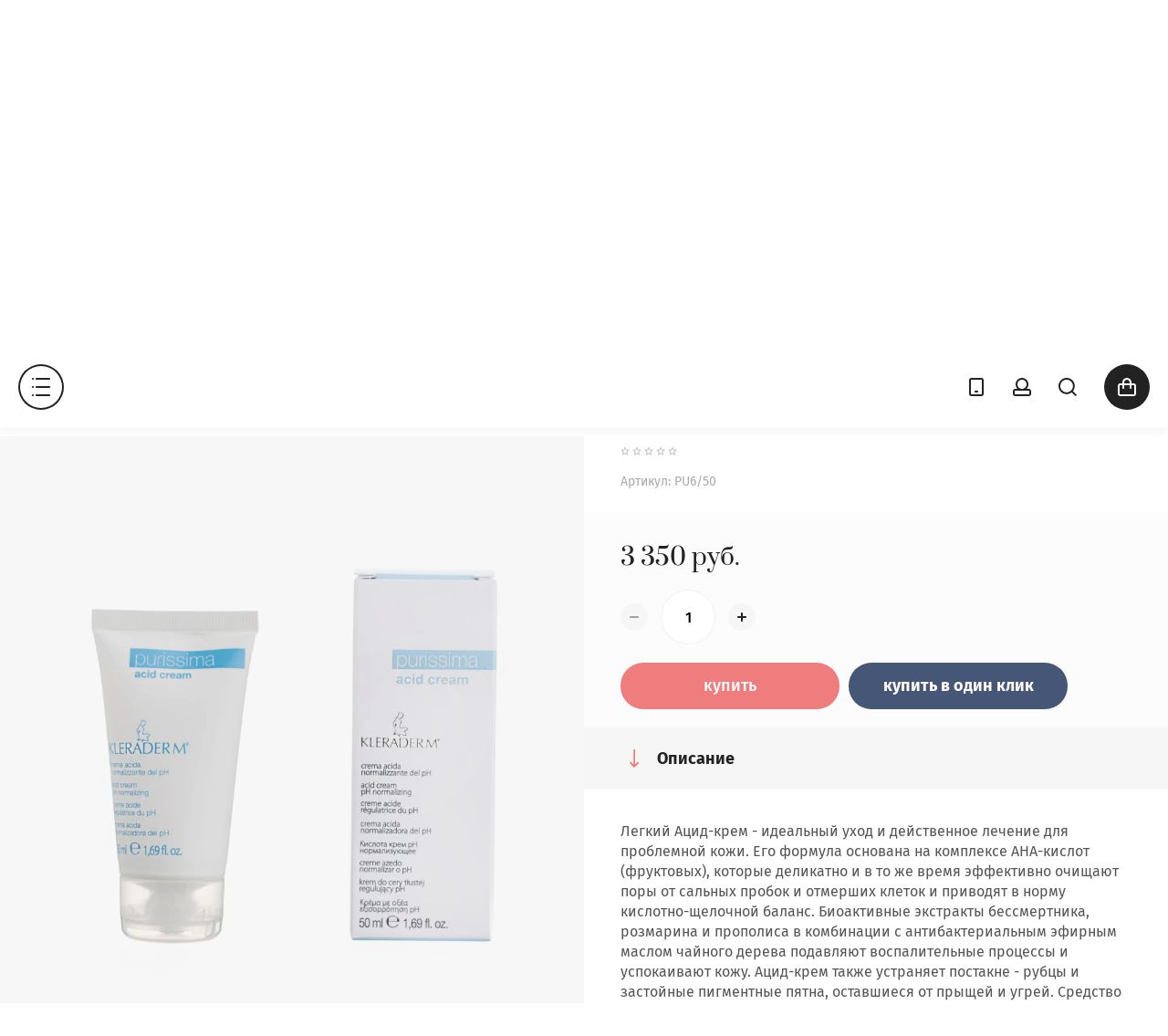

--- FILE ---
content_type: text/html; charset=utf-8
request_url: https://wow-place.ru/magazin/product/krem-vosstanavlivayushchiy-ph-50-ml-acid-cream-lechebnyy
body_size: 19772
content:

	<!doctype html>
<html lang="ru">
<head>
<meta charset="utf-8">
<meta name="robots" content="all"/>
<title>Крем восстанавливающий pH 50 мл Acid Cream (лечебный)</title>
<meta name="description" content="Ацид-крем - лечебный крем для проблемной кожи. Идеальный крем для ухода за жирной кожей с экстрактом бессмертника, обладающего выраженным биологически активным действием: противовоспалительным, антибактериальным, успокаивающим.">
<meta name="keywords" content="Крем восстанавливающий pH 50 мл Acid Cream (лечебный)">
<meta name="SKYPE_TOOLBAR" content="SKYPE_TOOLBAR_PARSER_COMPATIBLE">
<meta name="viewport" content="width=device-width, initial-scale=1.0, maximum-scale=1.0, user-scalable=no">
<meta name="format-detection" content="telephone=no">
<meta http-equiv="x-rim-auto-match" content="none">
<link rel="stylesheet" href="/g/css/styles_articles_tpl.css">
<link rel="stylesheet" href="/g/templates/shop2/2.79.2/css/jq_ui.css">
<link rel="stylesheet" href="/g/templates/shop2/2.79.2/css/lightgallery.css">

<script src="/g/libs/jquery/1.10.2/jquery.min.js"></script>
<script src="/g/libs/jqueryui/1.10.3/jquery-ui.min.js" charset="utf-8"></script>

<meta name="yandex-verification" content="77313068045009e8" />
<meta name="yandex-verification" content="0aaf4d683eb2344b" />
<link rel='stylesheet' type='text/css' href='/shared/highslide-4.1.13/highslide.min.css'/>
<script type='text/javascript' src='/shared/highslide-4.1.13/highslide-full.packed.js'></script>
<script type='text/javascript'>
hs.graphicsDir = '/shared/highslide-4.1.13/graphics/';
hs.outlineType = null;
hs.showCredits = false;
hs.lang={cssDirection:'ltr',loadingText:'Загрузка...',loadingTitle:'Кликните чтобы отменить',focusTitle:'Нажмите чтобы перенести вперёд',fullExpandTitle:'Увеличить',fullExpandText:'Полноэкранный',previousText:'Предыдущий',previousTitle:'Назад (стрелка влево)',nextText:'Далее',nextTitle:'Далее (стрелка вправо)',moveTitle:'Передвинуть',moveText:'Передвинуть',closeText:'Закрыть',closeTitle:'Закрыть (Esc)',resizeTitle:'Восстановить размер',playText:'Слайд-шоу',playTitle:'Слайд-шоу (пробел)',pauseText:'Пауза',pauseTitle:'Приостановить слайд-шоу (пробел)',number:'Изображение %1/%2',restoreTitle:'Нажмите чтобы посмотреть картинку, используйте мышь для перетаскивания. Используйте клавиши вперёд и назад'};</script>

<!-- 46b9544ffa2e5e73c3c971fe2ede35a5 -->
<script type='text/javascript' src='/shared/s3/js/lang/ru.js'></script>
<script type='text/javascript' src='/shared/s3/js/common.min.js'></script>
<link rel='stylesheet' type='text/css' href='/shared/s3/css/calendar.css' /><link rel="icon" href="/favicon.ico" type="image/x-icon">

<!--s3_require-->
<link rel="stylesheet" href="/g/basestyle/1.0.1/user/user.css" type="text/css"/>
<link rel="stylesheet" href="/g/basestyle/1.0.1/user/user.gray.css" type="text/css"/>
<script type="text/javascript" src="/g/basestyle/1.0.1/user/user.js" async></script>
<!--/s3_require-->

			
		
		
		
			<link rel="stylesheet" type="text/css" href="/g/shop2v2/default/css/theme.less.css">		
			<script type="text/javascript" src="/g/printme.js"></script>
		<script type="text/javascript" src="/g/shop2v2/default/js/tpl.js"></script>
		<script type="text/javascript" src="/g/shop2v2/default/js/baron.min.js"></script>
		
			<script type="text/javascript" src="/g/shop2v2/default/js/shop2.2.js"></script>
		
	<script type="text/javascript">shop2.init({"productRefs": [],"apiHash": {"getPromoProducts":"7322664a3fcdaedfc9efc007ab6b9182","getSearchMatches":"04dc01aa142130d216575f1350401106","getFolderCustomFields":"0a722dec4e26c71def65e9c77ba291a4","getProductListItem":"669abc16514c6a13537eb1b02d0499e5","cartAddItem":"471500eafbe037ff6461ea13bdf88277","cartRemoveItem":"45c013da12e81645b0760a557c1e6e0a","cartUpdate":"0edbd017b2bfc634fd0d0e01ec2e064b","cartRemoveCoupon":"7d5789af229c6905254577f9e9a803af","cartAddCoupon":"ab6d169a6817b2004e5ffba1589f04ad","deliveryCalc":"9deb9779871705046227334c31931a04","printOrder":"9a4501882297c4f952b19bc84ec19097","cancelOrder":"6d75820cf5b59f712a91ef205826e55b","cancelOrderNotify":"345143fa749eb8609e20aa26c43b0441","repeatOrder":"bb6b2929fc7ae220a8c18a0038cbba06","paymentMethods":"3465228291d3230531777287e4dd1811","compare":"5489ca1a8bbcd380c355d9a95f3b5b6b"},"hash": null,"verId": 2118880,"mode": "product","step": "","uri": "/magazin","IMAGES_DIR": "/d/","my": {"show_sections":true,"lazy_load_subpages":true},"shop2_cart_order_payments": 1,"cf_margin_price_enabled": 0,"maps_yandex_key":"914ab4a3-d181-46ce-b131-53327d37ce72","maps_google_key":""});</script>

            <script src="https://api-maps.yandex.ru/2.0-stable/?load=package.full&lang=ru" type="text/javascript"></script>
    
<link rel="stylesheet" href="/g/templates/shop2/2.79.2/css/chosen.css">


<script src="/g/templates/shop2/2.79.2/js/jquery.formstyler.min.js" charset="utf-8"></script>
<script src="/g/templates/shop2/2.79.2/js/lightgallery.js"></script>
<script src="/g/templates/shop2/2.79.2/js/nouislider.min.js" charset="utf-8"></script>
<script src="/g/templates/shop2/2.79.2/js/lg-zoom.min.js"></script>
<script src="/g/templates/shop2/2.79.2/js/s3.form.js" charset="utf-8"></script>
<script src="/g/templates/shop2/2.79.2/js/matchHeight-min.js"></script>
<script src="/g/templates/shop2/2.79.2/js/jquery.responsiveTabs.min.js"></script>
<script src="/g/templates/shop2/2.79.2/js/owl_new_min.js" charset="utf-8"></script>
<script src="/g/templates/shop2/2.79.2/js/jquery.bgdsize.js"></script>
<script src="/g/templates/shop2/2.79.2/js/slick.min.js"></script>

<script src="/g/s3/misc/math/0.0.1/s3.math.js"></script>
<script src="/g/s3/misc/eventable/0.0.1/s3.eventable.js"></script>
<script src="/g/s3/menu/allin/0.0.3/s3.menu.allin.js"></script>
<script src="/g/libs/flexmenu/1.4.2/flexmenu.min.js"></script>

<script src="/g/templates/shop2/2.79.2/js/jquery.equalheightresponsive.min.js"></script>
<script src="/g/templates/shop2/2.79.2/js/animit.js"></script>
<script src="/g/templates/shop2/2.79.2/js/waslide.js"></script>

<script src="/g/libs/jquery-chosen/1.8.2/js/chosen.jquery.min.js"></script>
<script src="/g/templates/shop2/2.79.2/js/main.js" charset="utf-8"></script>

    <link rel="stylesheet" href="/t/v2772/images/theme8/theme.scss.css">
<link rel="stylesheet" href="/t/v2772/images/site.addons.css" />
<!--[if lt IE 10]>
<script src="/g/libs/ie9-svg-gradient/0.0.1/ie9-svg-gradient.min.js"></script>
<script src="/g/libs/jquery-placeholder/2.0.7/jquery.placeholder.min.js"></script>
<script src="/g/libs/jquery-textshadow/0.0.1/jquery.textshadow.min.js"></script>
<script src="/g/s3/misc/ie/0.0.1/ie.js"></script>
<![endif]-->
<!--[if lt IE 9]>
<script src="/g/libs/html5shiv/html5.js"></script>
<![endif]-->
<link rel="stylesheet" href="/t/v2772/images/css/site.addons.scss.css">
<link rel="stylesheet" href="/t/v2772/images/css/bdr_addons.scss.css">
</head>

<body class="product">
	<div class="site_wrapper">
		<header role="banner" class="site_header">

			<div class="popup_menu_wrapper">
				<div class="popup_menu_wrap" id="popup_menu_wrap">
										    <ul class="popup_menu menu-default">
					    					    
					    					    					    <li data-folder_link="/magazin/folder/organicheskij-uhod-za-volosami-muran" data-folrders-fld_id="149969302" data-pic="url(/thumb/2/qf4B10BIgakjzSJTJYYsFQ/900r900/d/ambientata_silky.jpg)" class="has"><a href="/magazin/folder/organicheskij-uhod-za-volosami-muran">Органический уход за волосами MURAN<span class="open_ul_span"></span></a>
					    					    					    					    
					    					    					    <ul>
					    					    					    					    <li data-folder_link="/magazin/folder/silky-supreme" data-folrders-fld_id="652026509" data-pic="url(/thumb/2/hNMm5YsYMrwNbhRP3UoBDw/900r900/d/muran_social_media_202501_03_silky_supreme_002_kopiya.jpg)"><a  href="/magazin/folder/silky-supreme">Восстановление поврежденных волос Silky Supreme</a>
					    					    					    					    
					    					    					    </li>
					    					    					    					    					    <li data-folder_link="/magazin/folder/muran-healthy" data-folrders-fld_id="191765302" data-pic="url(/thumb/2/QFRJZUDMKiYgab3vWbUmIQ/900r900/d/healthy-01.jpg)"><a  href="/magazin/folder/muran-healthy">Очищение кожи головы Healthy</a>
					    					    					    					    
					    					    					    </li>
					    					    					    					    					    <li data-folder_link="/magazin/folder/sredstva-dlya-ukladki-i-dopolnitelnogo-uhoda" data-folrders-fld_id="226250304" data-pic="url(/thumb/2/A4w18VOzG5dIuh4zC7TWLA/900r900/d/dsc3797_edit.jpg)"><a  href="/magazin/folder/sredstva-dlya-ukladki-i-dopolnitelnogo-uhoda">Средства для укладки и дополнительного ухода</a>
					    					    					    					    
					    					    					    </li>
					    					    					    					    					    <li data-folder_link="/magazin/folder/uhod-za-chuvstvitelnoj-kozhi-golovy-serenity" data-folrders-fld_id="226264304" data-pic="url(/thumb/2/moUkO1IoZRvghCimy1LD_Q/900r900/d/muran-serenity.jpg)"><a  href="/magazin/folder/uhod-za-chuvstvitelnoj-kozhi-golovy-serenity">Уход за чувствительной кожи головы Serenity</a>
					    					    					    					    
					    					    					    </li>
					    					    					    					    					    <li data-folder_link="/magazin/folder/borba-s-perhotyu-purify" data-folrders-fld_id="226309304" ><a  href="/magazin/folder/borba-s-perhotyu-purify">Борьба с перхотью Purify</a>
					    					    					    					    
					    					    					    </li>
					    					    					    					    					    <li data-folder_link="/magazin/folder/uhod-za-zhirnoj-kozhi-golovy-balancy" data-folrders-fld_id="226309504" ><a  href="/magazin/folder/uhod-za-zhirnoj-kozhi-golovy-balancy">Уход за жирной кожи головы Balancy</a>
					    					    					    					    
					    					    					    </li>
					    					    					    					    					    <li data-folder_link="/magazin/folder/vosstanovlenie-i-blesk-volos-silky" data-folrders-fld_id="226309704" ><a  href="/magazin/folder/vosstanovlenie-i-blesk-volos-silky">Восстановление и блеск волос Silky</a>
					    					    					    					    
					    					    					    </li>
					    					    					    					    					    <li data-folder_link="/magazin/folder/borba-s-vypadeniem-energy" data-folrders-fld_id="226310104" ><a  href="/magazin/folder/borba-s-vypadeniem-energy">Борьба с выпадением Energy</a>
					    					    					    					    
					    					    					    </li>
					    					    					    					    					    <li data-folder_link="/magazin/folder/ezhednevnyj-uhod" data-folrders-fld_id="226310304" ><a  href="/magazin/folder/ezhednevnyj-uhod">Ежедневный уход</a>
					    					    					    					    
					    					    					    </li>
					    					    					    					    					    <li data-folder_link="/magazin/folder/uhod-za-okrashennymi-volosami" data-folrders-fld_id="165813106" data-pic="url(/thumb/2/_YNKNBhb_ZddM5dVZ0m_lg/900r900/d/9756-modifica.jpg)"><a  href="/magazin/folder/uhod-za-okrashennymi-volosami">Уход за окрашенными волосами SPICY COLOR</a>
					    					    					    					    
					    					    					    </li>
					    					    					    					    					    <li data-folder_link="/magazin/folder/razglazhivanie-volos-spicy-smooth" data-folrders-fld_id="165813906" data-pic="url(/thumb/2/DC8hWzB4zW6kUaVXMhKu5Q/900r900/d/9743-modifica.jpg)"><a  href="/magazin/folder/razglazhivanie-volos-spicy-smooth">Разглаживание волос SPICY SMOOTH</a>
					    					    					    					    
					    					    					    </li>
					    					    					    					    					    <li data-folder_link="/magazin/folder/uhod-za-vyushchimisya-volosami-spicy-curl-1" data-folrders-fld_id="165827706" data-pic="url(/thumb/2/lEbTonbUC8v4qIKDL3xqsw/900r900/d/9793-modifica.jpg)"><a  href="/magazin/folder/uhod-za-vyushchimisya-volosami-spicy-curl-1">Уход за вьющимися волосами SPICY CURL.</a>
					    					    					    					    
					    					    					    </li>
					    					    					    					    					    <li data-folder_link="/magazin/folder/dopolnitelnyj-ob-em-spicy-volume" data-folrders-fld_id="165838106" data-pic="url(/thumb/2/f6JbMI7TY15d7i1FgEmJMA/900r900/d/9748-modifica.jpg)"><a  href="/magazin/folder/dopolnitelnyj-ob-em-spicy-volume">Дополнительный объем SPICY VOLUME</a>
					    					    					    					    
					    					    					    </li>
					    					    					    					    					    <li data-folder_link="/magazin/folder/podderzhka-cveta-spicy-reflex-masks" data-folrders-fld_id="165858306" data-pic="url(/thumb/2/KslJUwDDGVyvNW_VBKOt5w/900r900/d/9723-modifica.jpg)"><a  href="/magazin/folder/podderzhka-cveta-spicy-reflex-masks">Поддержка цвета SPICY REFLEX MASKS</a>
					    					    					    					    
					    					    					    </li>
					    					    					    					    					    <li data-folder_link="/magazin/folder/uhod-dlya-blondinok-anti-yellow-care" data-folrders-fld_id="23104509" ><a  href="/magazin/folder/uhod-dlya-blondinok-anti-yellow-care">Уход для блондинок ANTI YELLOW CARE</a>
					    					    					    					    
					    					    					    </li>
					    					    					    					    					    <li data-folder_link="/magazin/folder/siyanie-i-blesk-spicy-shiny" data-folrders-fld_id="330465509" ><a  href="/magazin/folder/siyanie-i-blesk-spicy-shiny">Сияние и блеск Spicy Shiny</a>
					    					    					    					    
					    					    					    </li>
					    					    </ul></li>
					    					    					    					    					    <li data-folder_link="/magazin/folder/tecna-professional" data-folrders-fld_id="124171507" data-pic="url(/thumb/2/QTsunXR8Z9361LnTEj0Vvg/900r900/d/bez_imeni.jpg)" class="has"><a href="/magazin/folder/tecna-professional">Органический уход Tecna Professional<span class="open_ul_span"></span></a>
					    					    					    					    
					    					    					    <ul>
					    					    					    					    <li data-folder_link="/magazin/folder/uhod-za-okrashennymi-volosam-colour-keeper" data-folrders-fld_id="124194107" data-pic="url(/thumb/2/MTkoY8n3kjGyVhN3f9C0NA/900r900/d/colour-keeper-fb.jpg)"><a  href="/magazin/folder/uhod-za-okrashennymi-volosam-colour-keeper">Уход за окрашенными волосам Colour Keeper</a>
					    					    					    					    
					    					    					    </li>
					    					    					    					    					    <li data-folder_link="/magazin/folder/rekonstrukciya-volos-spa-enzymetherapy" data-folrders-fld_id="124196107" data-pic="url(/thumb/2/bp-d19OX1Lq3NZJBisdZfw/900r900/d/spa.jpg)"><a  href="/magazin/folder/rekonstrukciya-volos-spa-enzymetherapy">Реконструкция волос SPA Enzymetherapy</a>
					    					    					    					    
					    					    					    </li>
					    					    					    					    					    <li data-folder_link="/magazin/folder/hydracore-hair-care" data-folrders-fld_id="125709107" data-pic="url(/thumb/2/clntrKy7vzDvgMcAoNuepA/900r900/d/a_hg037579-240x240.jpg)"><a  href="/magazin/folder/hydracore-hair-care">Увлажнение и питание HYDRACORE HAIR CARE</a>
					    					    					    					    
					    					    					    </li>
					    					    					    					    					    <li data-folder_link="/folder/7029908" data-folrders-fld_id="7029908" data-pic="url(/thumb/2/QTsunXR8Z9361LnTEj0Vvg/900r900/d/bez_imeni.jpg)"><a  href="/folder/7029908">Ароматерапия кожи головы TEABASE</a>
					    					    					    					    
					    					    					    </li>
					    					    </ul></li>
					    					    					    					    					    <li data-folder_link="/magazin/folder/marrokanskij-uhod-za-telom-terre-cosmetics" data-folrders-fld_id="585041913" data-pic="url(/thumb/2/bbHoM5cqJEn6rA1yPHLMWg/900r900/d/1.jpg)" class=""><a href="/magazin/folder/marrokanskij-uhod-za-telom-terre-cosmetics">Марроканский уход за телом Terre Cosmetics</a>
					    					    					    					    
					    					    					    </li>
					    					    					    					    					    <li data-folder_link="/magazin/folder/3me-maestri" data-folrders-fld_id="283263908" data-pic="url(/thumb/2/MLashmyCP4y9YmQxpT8quA/900r900/d/logo-3me_orig.png)" class="has"><a href="/magazin/folder/3me-maestri">Брашинг 3ME MAESTRI<span class="open_ul_span"></span></a>
					    					    					    					    
					    					    					    <ul>
					    					    					    					    <li data-folder_link="/magazin/folder/square-premialnaya-liniya-v-podarochnoj-korobke" data-folrders-fld_id="303914108" data-pic="url(/thumb/2/cL2W30DwUmgtWskZFYUI2Q/900r900/d/5120.jpg)"><a  href="/magazin/folder/square-premialnaya-liniya-v-podarochnoj-korobke">SQUARE. Премиальная линия в подарочной коробке</a>
					    					    					    					    
					    					    					    </li>
					    					    					    					    					    <li data-folder_link="/magazin/folder/trianglo-ruchka-iz-naturalnogo-dereva" data-folrders-fld_id="303930308" ><a  href="/magazin/folder/trianglo-ruchka-iz-naturalnogo-dereva">TRIANGLO. Ручка из натурального дерева</a>
					    					    					    					    
					    					    					    </li>
					    					    					    					    					    <li data-folder_link="/magazin/folder/air-power-shchetki-s-effektom-utyuzhka" data-folrders-fld_id="303930508" ><a  href="/magazin/folder/air-power-shchetki-s-effektom-utyuzhka">AIR POWER. Щетки с эффектом утюжка</a>
					    					    					    					    
					    					    					    </li>
					    					    					    					    					    <li data-folder_link="/magazin/folder/burgundy-pnevmaticheskie-shchetki-na-kauchukovoj-podushke" data-folrders-fld_id="303930708" ><a  href="/magazin/folder/burgundy-pnevmaticheskie-shchetki-na-kauchukovoj-podushke">BURGUNDY. Пневматические щетки на каучуковой подушке</a>
					    					    					    					    
					    					    					    </li>
					    					    					    					    					    <li data-folder_link="/magazin/folder/premier-derevyannye-shchetki-na-kauchukovoj-podushke" data-folrders-fld_id="303951308" ><a  href="/magazin/folder/premier-derevyannye-shchetki-na-kauchukovoj-podushke">PREMIER. Деревянные щетки на каучуковой подушке</a>
					    					    					    					    
					    					    					    </li>
					    					    					    					    					    <li data-folder_link="/magazin/folder/extreme-miks-nejlona-i-naturalnoj-shchetiny" data-folrders-fld_id="303967508" ><a  href="/magazin/folder/extreme-miks-nejlona-i-naturalnoj-shchetiny">EXTREME. МИКС НЕЙЛОНА и НАТУРАЛЬНОЙ ЩЕТИНЫ</a>
					    					    					    					    
					    					    					    </li>
					    					    					    					    					    <li data-folder_link="/magazin/folder/soft-touch-derevyannye-shchetki-so-pokrytiem-soft-touch" data-folrders-fld_id="304000108" ><a  href="/magazin/folder/soft-touch-derevyannye-shchetki-so-pokrytiem-soft-touch">SOFT TOUCH. Деревянные щетки со покрытием SOFT TOUCH</a>
					    					    					    					    
					    					    					    </li>
					    					    					    					    					    <li data-folder_link="/magazin/folder/prestige-pnevmaticheskie-shchetki-na-kauchukovoj-podushke" data-folrders-fld_id="304000308" ><a  href="/magazin/folder/prestige-pnevmaticheskie-shchetki-na-kauchukovoj-podushke">PRESTIGE. Пневматические щетки на каучуковой подушке.</a>
					    					    					    					    
					    					    					    </li>
					    					    					    					    					    <li data-folder_link="/magazin/folder/carbone-oblegchennye-karbonovye-shchetki" data-folrders-fld_id="304000508" ><a  href="/magazin/folder/carbone-oblegchennye-karbonovye-shchetki">CARBONE. Облегченные карбоновые щетки</a>
					    					    					    					    
					    					    					    </li>
					    					    					    					    					    <li data-folder_link="/magazin/folder/gummy-shchetki-iz-naturalnoj-shchetiny-dlya-prikornevogo-ob-ema" data-folrders-fld_id="304000908" ><a  href="/magazin/folder/gummy-shchetki-iz-naturalnoj-shchetiny-dlya-prikornevogo-ob-ema">GUMMY. Щетки из натуральной щетины для прикорневого объема</a>
					    					    					    					    
					    					    					    </li>
					    					    </ul></li>
					    					    					    					    					    <li data-folder_link="/magazin/folder/biodinamicheskaya-kosmetika-dlya-volos-rolland-oway" data-folrders-fld_id="641171061" data-pic="url(/thumb/2/4wLHPDccDxRV3rf4rMWhBQ/900r900/d/gallery_144910_967_2327598.jpg)" class="has"><a href="/magazin/folder/biodinamicheskaya-kosmetika-dlya-volos-rolland-oway">Биодинамическая косметика для волос Rolland Oway<span class="open_ul_span"></span></a>
					    					    					    					    
					    					    					    <ul>
					    					    					    					    <li data-folder_link="/magazin/folder/dailyact-dlya-yezhednevnogo-ispolzovaniya" data-folrders-fld_id="641178661" data-pic="url(/thumb/2/PrRs87OuQhr0AXnG722bCQ/900r900/d/dailyact.jpg)"><a  href="/magazin/folder/dailyact-dlya-yezhednevnogo-ispolzovaniya">DAILYACT | ДЛЯ ЕЖЕДНЕВНОГО ИСПОЛЬЗОВАНИЯ</a>
					    					    					    					    
					    					    					    </li>
					    					    					    					    					    <li data-folder_link="/magazin/folder/moisturizing-uvlazhneniye" data-folrders-fld_id="641185261" data-pic="url(/thumb/2/nN2EPQBLZvOs64G-aI16lA/900r900/d/moisturizing.jpg)"><a  href="/magazin/folder/moisturizing-uvlazhneniye">MOISTURIZING | УВЛАЖНЕНИЕ</a>
					    					    					    					    
					    					    					    </li>
					    					    					    					    					    <li data-folder_link="/magazin/folder/colorup-dlya-okrashennykh-volos" data-folrders-fld_id="641189061" ><a  href="/magazin/folder/colorup-dlya-okrashennykh-volos">COLORUP | ДЛЯ ОКРАШЕННЫХ ВОЛОС</a>
					    					    					    					    
					    					    					    </li>
					    					    					    					    					    <li data-folder_link="/magazin/folder/xvolume-dlya-ob-yema" data-folrders-fld_id="641739061" data-pic="url(/thumb/2/5e3XKvqLagFlK8ohY-usvQ/900r900/d/oway-volumizing-hair-bath.jpg)"><a  href="/magazin/folder/xvolume-dlya-ob-yema">XVOLUME | ДЛЯ ОБЪЕМА</a>
					    					    					    					    
					    					    					    </li>
					    					    					    					    					    <li data-folder_link="/magazin/folder/becurly-dlya-vyushchikhsya-volos" data-folrders-fld_id="641740861" data-pic="url(/thumb/2/XDjb5sImkaq2EGglZU8pYg/900r900/d/set.jpg)"><a  href="/magazin/folder/becurly-dlya-vyushchikhsya-volos">BECURLY | ДЛЯ ВЬЮЩИХСЯ ВОЛОС</a>
					    					    					    					    
					    					    					    </li>
					    					    					    					    					    <li data-folder_link="/magazin/folder/smooth-dlya-gladkosti-volos" data-folrders-fld_id="641745661" data-pic="url(/thumb/2/oyBMPpiD6Pcp9lXQGCg4vQ/900r900/d/smoothing-1.jpg)"><a  href="/magazin/folder/smooth-dlya-gladkosti-volos">SMOOTH+ | ДЛЯ ГЛАДКОСТИ ВОЛОС</a>
					    					    					    					    
					    					    					    </li>
					    					    					    					    					    <li data-folder_link="/magazin/folder/silkn-glow-blesk-i-gladkost" data-folrders-fld_id="641746661" data-pic="url(/thumb/2/eJBtYbJaq684BD2yZ6nOJg/900r900/d/oway-product-pic-silk_set.jpg)"><a  href="/magazin/folder/silkn-glow-blesk-i-gladkost">SILK'N GLOW | БЛЕСК И ГЛАДКОСТЬ</a>
					    					    					    					    
					    					    					    </li>
					    					    					    					    					    <li data-folder_link="/magazin/folder/rebalancing-dlya-zhirnoy-kozhi-golovy" data-folrders-fld_id="641748061" data-pic="url(/thumb/2/NisHHWWC31jO4HhvdBsorQ/900r900/d/oway-rebalancing-sebum-balance-hair-bath-240ml-balansirasht-shampoan-za-mazen-skalp-i-kosa-240ml-original.jpg)"><a  href="/magazin/folder/rebalancing-dlya-zhirnoy-kozhi-golovy">REBALANCING | ДЛЯ ЖИРНОЙ КОЖИ ГОЛОВЫ</a>
					    					    					    					    
					    					    					    </li>
					    					    					    					    					    <li data-folder_link="/magazin/folder/soothing-dlya-chuvstvitelnoy-kozhi-golovy" data-folrders-fld_id="641748461" data-pic="url(/thumb/2/L1AE-cCzQn5u3rKs4_JgpA/900r900/d/soothing-set.jpg)"><a  href="/magazin/folder/soothing-dlya-chuvstvitelnoy-kozhi-golovy">SOOTHING | ДЛЯ ЧУВСТВИТЕЛЬНОЙ КОЖИ ГОЛОВЫ</a>
					    					    					    					    
					    					    					    </li>
					    					    					    					    					    <li data-folder_link="/magazin/folder/no-dandruff-protiv-perkhoti" data-folrders-fld_id="641750461" data-pic="url(/thumb/2/O9a_1r9n4bQ9HK8lruwh_w/900r900/d/purifying_dry-1-530x220.jpg)"><a  href="/magazin/folder/no-dandruff-protiv-perkhoti">NO-DANDRUFF | ПРОТИВ ПЕРХОТИ</a>
					    					    					    					    
					    					    					    </li>
					    					    					    					    					    <li data-folder_link="/magazin/folder/hair-loss-protiv-vypadeniya-volos" data-folrders-fld_id="641752661" data-pic="url(/thumb/2/l9bWp66oQNq7eEJmExgWQA/900r900/d/oway-product-pic.jpg)"><a  href="/magazin/folder/hair-loss-protiv-vypadeniya-volos">HAIR-LOSS | ПРОТИВ ВЫПАДЕНИЯ ВОЛОС</a>
					    					    					    					    
					    					    					    </li>
					    					    					    					    					    <li data-folder_link="/magazin/folder/rebuilding-vosstanovleniye-silno-povrezhdennykh-volos" data-folrders-fld_id="641761061" data-pic="url(/thumb/2/U_1rTGRLQsrbHftPOk4kRw/900r900/d/rebuilding_set_1.jpg)"><a  href="/magazin/folder/rebuilding-vosstanovleniye-silno-povrezhdennykh-volos">REBUILDING | ВОССТАНОВЛЕНИЕ СИЛЬНО ПОВРЕЖДЕННЫХ ВОЛОС</a>
					    					    					    					    
					    					    					    </li>
					    					    					    					    					    <li data-folder_link="/magazin/folder/styling-finish-ukladka-fiksatsiya" data-folrders-fld_id="642465461" data-pic="url(/thumb/2/Ubn4ryRNiVKMhujrTG_68g/900r900/d/oway_styling-products.jpg)"><a  href="/magazin/folder/styling-finish-ukladka-fiksatsiya">STYLING &amp;amp; FINISH | УКЛАДКА &amp;amp; ФИКСАЦИЯ</a>
					    					    					    					    
					    					    					    </li>
					    					    </ul></li>
					    					    					    					    					    <li data-folder_link="/magazin/folder/professionalnyj-brashing-3me-maesrti" data-folrders-fld_id="306458508" data-pic="url(/thumb/2/xyQa-YelyMP553iapzhd_w/900r900/d/foto_2_belaya_podushka.jpg)" class=""><a href="/magazin/folder/professionalnyj-brashing-3me-maesrti">Профессиональный брашинг 3ME MAESRTI</a>
					    					    					    					    </li></ul>
					    									
					<div class="mobile_menu_wrap">
						<ul class="mobile_menu menu-default">
													         						         						         						         						    						         						              						              						                   <li class="sublevel"><a class="has_sublayer" href="/magazin/folder/organicheskij-uhod-za-volosami-muran">Органический уход за волосами MURAN</a>
						              						         						         						         						         						    						         						              						                   						                        <ul>
						                            <li class="parent-item"><a href="/magazin/folder/organicheskij-uhod-za-volosami-muran">Органический уход за волосами MURAN</a></li>
						                    							              						              						                   <li ><a href="/magazin/folder/silky-supreme">Восстановление поврежденных волос Silky Supreme</a>
						              						         						         						         						         						    						         						              						                   						                        </li>
						                        						                   						              						              						                   <li ><a href="/magazin/folder/muran-healthy">Очищение кожи головы Healthy</a>
						              						         						         						         						         						    						         						              						                   						                        </li>
						                        						                   						              						              						                   <li ><a href="/magazin/folder/sredstva-dlya-ukladki-i-dopolnitelnogo-uhoda">Средства для укладки и дополнительного ухода</a>
						              						         						         						         						         						    						         						              						                   						                        </li>
						                        						                   						              						              						                   <li ><a href="/magazin/folder/uhod-za-chuvstvitelnoj-kozhi-golovy-serenity">Уход за чувствительной кожи головы Serenity</a>
						              						         						         						         						         						    						         						              						                   						                        </li>
						                        						                   						              						              						                   <li ><a href="/magazin/folder/borba-s-perhotyu-purify">Борьба с перхотью Purify</a>
						              						         						         						         						         						    						         						              						                   						                        </li>
						                        						                   						              						              						                   <li ><a href="/magazin/folder/uhod-za-zhirnoj-kozhi-golovy-balancy">Уход за жирной кожи головы Balancy</a>
						              						         						         						         						         						    						         						              						                   						                        </li>
						                        						                   						              						              						                   <li ><a href="/magazin/folder/vosstanovlenie-i-blesk-volos-silky">Восстановление и блеск волос Silky</a>
						              						         						         						         						         						    						         						              						                   						                        </li>
						                        						                   						              						              						                   <li ><a href="/magazin/folder/borba-s-vypadeniem-energy">Борьба с выпадением Energy</a>
						              						         						         						         						         						    						         						              						                   						                        </li>
						                        						                   						              						              						                   <li ><a href="/magazin/folder/ezhednevnyj-uhod">Ежедневный уход</a>
						              						         						         						         						         						    						         						              						                   						                        </li>
						                        						                   						              						              						                   <li ><a href="/magazin/folder/uhod-za-okrashennymi-volosami">Уход за окрашенными волосами SPICY COLOR</a>
						              						         						         						         						         						    						         						              						                   						                        </li>
						                        						                   						              						              						                   <li ><a href="/magazin/folder/razglazhivanie-volos-spicy-smooth">Разглаживание волос SPICY SMOOTH</a>
						              						         						         						         						         						    						         						              						                   						                        </li>
						                        						                   						              						              						                   <li ><a href="/magazin/folder/uhod-za-vyushchimisya-volosami-spicy-curl-1">Уход за вьющимися волосами SPICY CURL.</a>
						              						         						         						         						         						    						         						              						                   						                        </li>
						                        						                   						              						              						                   <li ><a href="/magazin/folder/dopolnitelnyj-ob-em-spicy-volume">Дополнительный объем SPICY VOLUME</a>
						              						         						         						         						         						    						         						              						                   						                        </li>
						                        						                   						              						              						                   <li ><a href="/magazin/folder/podderzhka-cveta-spicy-reflex-masks">Поддержка цвета SPICY REFLEX MASKS</a>
						              						         						         						         						         						    						         						              						                   						                        </li>
						                        						                   						              						              						                   <li ><a href="/magazin/folder/uhod-dlya-blondinok-anti-yellow-care">Уход для блондинок ANTI YELLOW CARE</a>
						              						         						         						         						         						    						         						              						                   						                        </li>
						                        						                   						              						              						                   <li ><a href="/magazin/folder/siyanie-i-blesk-spicy-shiny">Сияние и блеск Spicy Shiny</a>
						              						         						         						         						         						    						         						              						                   						                        </li>
						                        						                             </ul></li>
						                        						                   						              						              						                   <li class="sublevel"><a class="has_sublayer" href="/magazin/folder/tecna-professional">Органический уход Tecna Professional</a>
						              						         						         						         						         						    						         						              						                   						                        <ul>
						                            <li class="parent-item"><a href="/magazin/folder/tecna-professional">Органический уход Tecna Professional</a></li>
						                    							              						              						                   <li ><a href="/magazin/folder/uhod-za-okrashennymi-volosam-colour-keeper">Уход за окрашенными волосам Colour Keeper</a>
						              						         						         						         						         						    						         						              						                   						                        </li>
						                        						                   						              						              						                   <li ><a href="/magazin/folder/rekonstrukciya-volos-spa-enzymetherapy">Реконструкция волос SPA Enzymetherapy</a>
						              						         						         						         						         						    						         						              						                   						                        </li>
						                        						                   						              						              						                   <li ><a href="/magazin/folder/hydracore-hair-care">Увлажнение и питание HYDRACORE HAIR CARE</a>
						              						         						         						         						         						    						         						              						                   						                        </li>
						                        						                   						              						              						                   <li ><a href="/folder/7029908">Ароматерапия кожи головы TEABASE</a>
						              						         						         						         						         						    						         						              						                   						                        </li>
						                        						                             </ul></li>
						                        						                   						              						              						                   <li ><a href="/magazin/folder/marrokanskij-uhod-za-telom-terre-cosmetics">Марроканский уход за телом Terre Cosmetics</a>
						              						         						         						         						         						    						         						              						                   						                        </li>
						                        						                   						              						              						                   <li class="sublevel"><a class="has_sublayer" href="/magazin/folder/3me-maestri">Брашинг 3ME MAESTRI</a>
						              						         						         						         						         						    						         						              						                   						                        <ul>
						                            <li class="parent-item"><a href="/magazin/folder/3me-maestri">Брашинг 3ME MAESTRI</a></li>
						                    							              						              						                   <li ><a href="/magazin/folder/square-premialnaya-liniya-v-podarochnoj-korobke">SQUARE. Премиальная линия в подарочной коробке</a>
						              						         						         						         						         						    						         						              						                   						                        </li>
						                        						                   						              						              						                   <li ><a href="/magazin/folder/trianglo-ruchka-iz-naturalnogo-dereva">TRIANGLO. Ручка из натурального дерева</a>
						              						         						         						         						         						    						         						              						                   						                        </li>
						                        						                   						              						              						                   <li ><a href="/magazin/folder/air-power-shchetki-s-effektom-utyuzhka">AIR POWER. Щетки с эффектом утюжка</a>
						              						         						         						         						         						    						         						              						                   						                        </li>
						                        						                   						              						              						                   <li ><a href="/magazin/folder/burgundy-pnevmaticheskie-shchetki-na-kauchukovoj-podushke">BURGUNDY. Пневматические щетки на каучуковой подушке</a>
						              						         						         						         						         						    						         						              						                   						                        </li>
						                        						                   						              						              						                   <li ><a href="/magazin/folder/premier-derevyannye-shchetki-na-kauchukovoj-podushke">PREMIER. Деревянные щетки на каучуковой подушке</a>
						              						         						         						         						         						    						         						              						                   						                        </li>
						                        						                   						              						              						                   <li ><a href="/magazin/folder/extreme-miks-nejlona-i-naturalnoj-shchetiny">EXTREME. МИКС НЕЙЛОНА и НАТУРАЛЬНОЙ ЩЕТИНЫ</a>
						              						         						         						         						         						    						         						              						                   						                        </li>
						                        						                   						              						              						                   <li ><a href="/magazin/folder/soft-touch-derevyannye-shchetki-so-pokrytiem-soft-touch">SOFT TOUCH. Деревянные щетки со покрытием SOFT TOUCH</a>
						              						         						         						         						         						    						         						              						                   						                        </li>
						                        						                   						              						              						                   <li ><a href="/magazin/folder/prestige-pnevmaticheskie-shchetki-na-kauchukovoj-podushke">PRESTIGE. Пневматические щетки на каучуковой подушке.</a>
						              						         						         						         						         						    						         						              						                   						                        </li>
						                        						                   						              						              						                   <li ><a href="/magazin/folder/carbone-oblegchennye-karbonovye-shchetki">CARBONE. Облегченные карбоновые щетки</a>
						              						         						         						         						         						    						         						              						                   						                        </li>
						                        						                   						              						              						                   <li ><a href="/magazin/folder/gummy-shchetki-iz-naturalnoj-shchetiny-dlya-prikornevogo-ob-ema">GUMMY. Щетки из натуральной щетины для прикорневого объема</a>
						              						         						         						         						         						    						         						              						                   						                        </li>
						                        						                             </ul></li>
						                        						                   						              						              						                   <li class="sublevel"><a class="has_sublayer" href="/magazin/folder/biodinamicheskaya-kosmetika-dlya-volos-rolland-oway">Биодинамическая косметика для волос Rolland Oway</a>
						              						         						         						         						         						    						         						              						                   						                        <ul>
						                            <li class="parent-item"><a href="/magazin/folder/biodinamicheskaya-kosmetika-dlya-volos-rolland-oway">Биодинамическая косметика для волос Rolland Oway</a></li>
						                    							              						              						                   <li ><a href="/magazin/folder/dailyact-dlya-yezhednevnogo-ispolzovaniya">DAILYACT | ДЛЯ ЕЖЕДНЕВНОГО ИСПОЛЬЗОВАНИЯ</a>
						              						         						         						         						         						    						         						              						                   						                        </li>
						                        						                   						              						              						                   <li ><a href="/magazin/folder/moisturizing-uvlazhneniye">MOISTURIZING | УВЛАЖНЕНИЕ</a>
						              						         						         						         						         						    						         						              						                   						                        </li>
						                        						                   						              						              						                   <li ><a href="/magazin/folder/colorup-dlya-okrashennykh-volos">COLORUP | ДЛЯ ОКРАШЕННЫХ ВОЛОС</a>
						              						         						         						         						         						    						         						              						                   						                        </li>
						                        						                   						              						              						                   <li ><a href="/magazin/folder/xvolume-dlya-ob-yema">XVOLUME | ДЛЯ ОБЪЕМА</a>
						              						         						         						         						         						    						         						              						                   						                        </li>
						                        						                   						              						              						                   <li ><a href="/magazin/folder/becurly-dlya-vyushchikhsya-volos">BECURLY | ДЛЯ ВЬЮЩИХСЯ ВОЛОС</a>
						              						         						         						         						         						    						         						              						                   						                        </li>
						                        						                   						              						              						                   <li ><a href="/magazin/folder/smooth-dlya-gladkosti-volos">SMOOTH+ | ДЛЯ ГЛАДКОСТИ ВОЛОС</a>
						              						         						         						         						         						    						         						              						                   						                        </li>
						                        						                   						              						              						                   <li ><a href="/magazin/folder/silkn-glow-blesk-i-gladkost">SILK'N GLOW | БЛЕСК И ГЛАДКОСТЬ</a>
						              						         						         						         						         						    						         						              						                   						                        </li>
						                        						                   						              						              						                   <li ><a href="/magazin/folder/rebalancing-dlya-zhirnoy-kozhi-golovy">REBALANCING | ДЛЯ ЖИРНОЙ КОЖИ ГОЛОВЫ</a>
						              						         						         						         						         						    						         						              						                   						                        </li>
						                        						                   						              						              						                   <li ><a href="/magazin/folder/soothing-dlya-chuvstvitelnoy-kozhi-golovy">SOOTHING | ДЛЯ ЧУВСТВИТЕЛЬНОЙ КОЖИ ГОЛОВЫ</a>
						              						         						         						         						         						    						         						              						                   						                        </li>
						                        						                   						              						              						                   <li ><a href="/magazin/folder/no-dandruff-protiv-perkhoti">NO-DANDRUFF | ПРОТИВ ПЕРХОТИ</a>
						              						         						         						         						         						    						         						              						                   						                        </li>
						                        						                   						              						              						                   <li ><a href="/magazin/folder/hair-loss-protiv-vypadeniya-volos">HAIR-LOSS | ПРОТИВ ВЫПАДЕНИЯ ВОЛОС</a>
						              						         						         						         						         						    						         						              						                   						                        </li>
						                        						                   						              						              						                   <li ><a href="/magazin/folder/rebuilding-vosstanovleniye-silno-povrezhdennykh-volos">REBUILDING | ВОССТАНОВЛЕНИЕ СИЛЬНО ПОВРЕЖДЕННЫХ ВОЛОС</a>
						              						         						         						         						         						    						         						              						                   						                        </li>
						                        						                   						              						              						                   <li ><a href="/magazin/folder/styling-finish-ukladka-fiksatsiya">STYLING &amp; FINISH | УКЛАДКА &amp; ФИКСАЦИЯ</a>
						              						         						         						         						         						    						         						              						                   						                        </li>
						                        						                             </ul></li>
						                        						                   						              						              						                   <li ><a href="/magazin/folder/professionalnyj-brashing-3me-maesrti">Профессиональный брашинг 3ME MAESRTI</a>
						              						         						         						         						         						    						    						    </li>
						</ul>
					</div>

				</div>
			</div>

			<div class="contacts_popup_wrap">
				<div class="contacts_popup">
					<div class="contacts_popup_title">Контакты</div>					<div class="contacts_popup_in">
												<div class="popup_phones">
														<div><a href="tel:+7 (962) 953-65-57">+7 (962) 953-65-57</a></div>
													</div>
																		<div class="popup_time">
							прием звонков:<br />
10:00 - 21:00 (без выходных)
						</div>
											</div>
											<div class="tpl-anketa" data-api-url="/-/x-api/v1/public/?method=form/postform&param[form_id]=25570861&param[tpl]=global:form.minimal.2.2.79.tpl" data-api-type="form">
		<div class="form_bl_title">Форма в шапке сайта</div>		<form method="post" action="/" data-s3-anketa-id="25570861">
		<input type="hidden" name="form_id" value="25570861">
		<input type="hidden" name="tpl" value="global:form.minimal.2.2.79.tpl">
		<input type="hidden" name="placeholdered_fields" value="">
		<input type="hidden" name="hide_form_title" value="">
		<div class="form_inner">
											        <div class="tpl-field type-text field-required">
		          <div class="field-title">Телефон: <span class="field-required-mark">*</span></div>		          <div class="field-value">
		          			            	<input required   type="text" size="30" maxlength="100" value="" name="d[0]" />
		            		            		          </div>
		        </div>
		        									        <div class="tpl-field type-email field-required">
		          <div class="field-title">E-mail: <span class="field-required-mark">*</span></div>		          <div class="field-value">
		          			            	<input required  data-validator="email" type="email" size="30" maxlength="100" value="" name="d[1]" />
		            		            		          </div>
		        </div>
		        									        <div class="tpl-field type-textarea">
		          <div class="field-title">Комментарий:</div>		          <div class="field-value">
		          			            	<textarea   cols="50" rows="7" name="d[2]"></textarea>
		            		            		          </div>
		        </div>
		        						
										
			<div class="tpl-field tpl-field-button">
				<button type="submit" class="tpl-form-button"><span>Отправить</span></button>
			</div>
			<re-captcha data-captcha="recaptcha"
     data-name="captcha"
     data-sitekey="6LddAuIZAAAAAAuuCT_s37EF11beyoreUVbJlVZM"
     data-lang="ru"
     data-rsize="invisible"
     data-type="image"
     data-theme="light"></re-captcha></form>
				</div>
		
	</div>
									</div>
			</div>
			<div class="login_popup_wrapper">
				<div class="login_popup_wrap">
					<div class="shop2-block login-form ">
	<div class="block-title">
		<strong>Личный кабинет</strong>
		<span>&nbsp;</span>
	</div>
	<div class="block-body">
		<div class="block_body_in">
						<form method="post" action="/registraciya">
				<input type="hidden" name="mode" value="login" />
				<div class="row">
					<label for="login" class="row_title">Логин или e-mail:</label>
					<label class="field text"><input type="text" name="login" id="login" tabindex="1" value="" /></label>
				</div>
				<div class="row">
					<label for="password" class="row_title">Пароль:</label>
					<label class="field password"><input type="password" name="password" id="password" tabindex="2" value="" /></label>
				</div>
				<div class="button_row">
					<button type="submit" class="signin-btn" tabindex="3">Войти</button>
				</div>
			<re-captcha data-captcha="recaptcha"
     data-name="captcha"
     data-sitekey="6LddAuIZAAAAAAuuCT_s37EF11beyoreUVbJlVZM"
     data-lang="ru"
     data-rsize="invisible"
     data-type="image"
     data-theme="light"></re-captcha></form>
			<div class="login_links">
				<div class="register"><a href="/registraciya/register">Регистрация</a></div>
				<div class="forgot"><a href="/registraciya/forgot_password">Забыли пароль?</a></div>
			</div>
									<div class="g-auth__row g-auth__social-min">
								



				
						<div class="g-form-field__title"><b>Также Вы можете войти через:</b></div>
			<div class="g-social">
																												<div class="g-social__row">
								<a href="/users/hauth/start/vkontakte?return_url=/magazin/product/krem-vosstanavlivayushchiy-ph-50-ml-acid-cream-lechebnyy" class="g-social__item g-social__item--vk-large" rel="nofollow">Vkontakte</a>
							</div>
																
			</div>
			
		
	
			<div class="g-auth__personal-note">
									
			
							Я выражаю <a href="/registraciya/agreement" target="_blank">согласие на передачу и обработку персональных данных</a> в соответствии с <a href="/registraciya/policy" target="_blank">политикой конфиденциальности</a>
					</div>
				</div>
					</div>
	</div>
</div>				</div>
			</div>
			<div class="search_popup_wrapper">
				<div class="search_popup_wrap">
						
    
<div class="shop2-block search-form ">
	<div class="block-title">
		<strong>Поиск по сайту</strong>
		<span>&nbsp;</span>
	</div>
	<div class="block-body">
		<form action="/magazin/search" enctype="multipart/form-data">
			<input type="hidden" name="sort_by" value=""/>
			
							<div class="row">
					<label class="row_title" for="shop2-name">Поиск по магазину:</label>
					<div class="row_body">
						<input type="text" name="s[name]" size="20" id="shop2-name" value="" />
					</div>
				</div>
			
							<div class="row">
					<div class="row_title">Цена (руб.):</div>
					<div class="row_body range">
						<div class="from_input">
							<input placeholder="от" name="s[price][min]" type="text" size="5" class="small" value="" />
						</div>
						<span class="input_del"></span>
						<div class="to_input">
							<input placeholder="до" name="s[price][max]" type="text" size="5" class="small" value="" />
						</div>
					</div>
				</div>
			
							<div class="row">
					<label class="row_title" for="shop2-article">Артикул:</label>
					<div class="row_body">
						<input type="text" name="s[article]" id="shop2-article" value="" />
					</div>
				</div>
			
							<div class="row">
					<label class="row_title" for="shop2-text">Текст:</label>
					<div class="row_body">
						<input type="text" name="search_text" size="20" id="shop2-text"  value="" />
					</div>
				</div>
			
			
							<div class="row">
					<div class="row_title">Выберите категорию:</div>
					<div class="row_body">
						<select name="s[folder_id]" id="s[folder_id]">
							<option value="">Все</option>
																																                            <option value="149969302" >
		                                 Органический уход за волосами MURAN
		                            </option>
		                        																	                            <option value="652026509" >
		                                &raquo; Восстановление поврежденных волос Silky Supreme
		                            </option>
		                        																	                            <option value="191765302" >
		                                &raquo; Очищение кожи головы Healthy
		                            </option>
		                        																	                            <option value="226250304" >
		                                &raquo; Средства для укладки и дополнительного ухода
		                            </option>
		                        																	                            <option value="226264304" >
		                                &raquo; Уход за чувствительной кожи головы Serenity
		                            </option>
		                        																	                            <option value="226309304" >
		                                &raquo; Борьба с перхотью Purify
		                            </option>
		                        																	                            <option value="226309504" >
		                                &raquo; Уход за жирной кожи головы Balancy
		                            </option>
		                        																	                            <option value="226309704" >
		                                &raquo; Восстановление и блеск волос Silky
		                            </option>
		                        																	                            <option value="226310104" >
		                                &raquo; Борьба с выпадением Energy
		                            </option>
		                        																	                            <option value="226310304" >
		                                &raquo; Ежедневный уход
		                            </option>
		                        																	                            <option value="165813106" >
		                                &raquo; Уход за окрашенными волосами SPICY COLOR
		                            </option>
		                        																	                            <option value="165813906" >
		                                &raquo; Разглаживание волос SPICY SMOOTH
		                            </option>
		                        																	                            <option value="165827706" >
		                                &raquo; Уход за вьющимися волосами SPICY CURL.
		                            </option>
		                        																	                            <option value="165838106" >
		                                &raquo; Дополнительный объем SPICY VOLUME
		                            </option>
		                        																	                            <option value="165858306" >
		                                &raquo; Поддержка цвета SPICY REFLEX MASKS
		                            </option>
		                        																	                            <option value="23104509" >
		                                &raquo; Уход для блондинок ANTI YELLOW CARE
		                            </option>
		                        																	                            <option value="330465509" >
		                                &raquo; Сияние и блеск Spicy Shiny
		                            </option>
		                        																	                            <option value="124171507" >
		                                 Органический уход Tecna Professional
		                            </option>
		                        																	                            <option value="124194107" >
		                                &raquo; Уход за окрашенными волосам Colour Keeper
		                            </option>
		                        																	                            <option value="124196107" >
		                                &raquo; Реконструкция волос SPA Enzymetherapy
		                            </option>
		                        																	                            <option value="125709107" >
		                                &raquo; Увлажнение и питание HYDRACORE HAIR CARE
		                            </option>
		                        																	                            <option value="7029908" >
		                                &raquo; Ароматерапия кожи головы TEABASE
		                            </option>
		                        																	                            <option value="585041913" >
		                                 Марроканский уход за телом Terre Cosmetics
		                            </option>
		                        																	                            <option value="283263908" >
		                                 Брашинг 3ME MAESTRI
		                            </option>
		                        																	                            <option value="303914108" >
		                                &raquo; SQUARE. Премиальная линия в подарочной коробке
		                            </option>
		                        																	                            <option value="303930308" >
		                                &raquo; TRIANGLO. Ручка из натурального дерева
		                            </option>
		                        																	                            <option value="303930508" >
		                                &raquo; AIR POWER. Щетки с эффектом утюжка
		                            </option>
		                        																	                            <option value="303930708" >
		                                &raquo; BURGUNDY. Пневматические щетки на каучуковой подушке
		                            </option>
		                        																	                            <option value="303951308" >
		                                &raquo; PREMIER. Деревянные щетки на каучуковой подушке
		                            </option>
		                        																	                            <option value="303967508" >
		                                &raquo; EXTREME. МИКС НЕЙЛОНА и НАТУРАЛЬНОЙ ЩЕТИНЫ
		                            </option>
		                        																	                            <option value="304000108" >
		                                &raquo; SOFT TOUCH. Деревянные щетки со покрытием SOFT TOUCH
		                            </option>
		                        																	                            <option value="304000308" >
		                                &raquo; PRESTIGE. Пневматические щетки на каучуковой подушке.
		                            </option>
		                        																	                            <option value="304000508" >
		                                &raquo; CARBONE. Облегченные карбоновые щетки
		                            </option>
		                        																	                            <option value="304000908" >
		                                &raquo; GUMMY. Щетки из натуральной щетины для прикорневого объема
		                            </option>
		                        																	                            <option value="641171061" >
		                                 Биодинамическая косметика для волос Rolland Oway
		                            </option>
		                        																	                            <option value="641178661" >
		                                &raquo; DAILYACT | ДЛЯ ЕЖЕДНЕВНОГО ИСПОЛЬЗОВАНИЯ
		                            </option>
		                        																	                            <option value="641185261" >
		                                &raquo; MOISTURIZING | УВЛАЖНЕНИЕ
		                            </option>
		                        																	                            <option value="641189061" >
		                                &raquo; COLORUP | ДЛЯ ОКРАШЕННЫХ ВОЛОС
		                            </option>
		                        																	                            <option value="641739061" >
		                                &raquo; XVOLUME | ДЛЯ ОБЪЕМА
		                            </option>
		                        																	                            <option value="641740861" >
		                                &raquo; BECURLY | ДЛЯ ВЬЮЩИХСЯ ВОЛОС
		                            </option>
		                        																	                            <option value="641745661" >
		                                &raquo; SMOOTH+ | ДЛЯ ГЛАДКОСТИ ВОЛОС
		                            </option>
		                        																	                            <option value="641746661" >
		                                &raquo; SILK'N GLOW | БЛЕСК И ГЛАДКОСТЬ
		                            </option>
		                        																	                            <option value="641748061" >
		                                &raquo; REBALANCING | ДЛЯ ЖИРНОЙ КОЖИ ГОЛОВЫ
		                            </option>
		                        																	                            <option value="641748461" >
		                                &raquo; SOOTHING | ДЛЯ ЧУВСТВИТЕЛЬНОЙ КОЖИ ГОЛОВЫ
		                            </option>
		                        																	                            <option value="641750461" >
		                                &raquo; NO-DANDRUFF | ПРОТИВ ПЕРХОТИ
		                            </option>
		                        																	                            <option value="641752661" >
		                                &raquo; HAIR-LOSS | ПРОТИВ ВЫПАДЕНИЯ ВОЛОС
		                            </option>
		                        																	                            <option value="641761061" >
		                                &raquo; REBUILDING | ВОССТАНОВЛЕНИЕ СИЛЬНО ПОВРЕЖДЕННЫХ ВОЛОС
		                            </option>
		                        																	                            <option value="642465461" >
		                                &raquo; STYLING &amp; FINISH | УКЛАДКА &amp; ФИКСАЦИЯ
		                            </option>
		                        																	                            <option value="306458508" >
		                                 Профессиональный брашинг 3ME MAESRTI
		                            </option>
		                        													</select>
					</div>
				</div>

				<div id="shop2_search_custom_fields"></div>
			
						<div id="shop2_search_global_fields">
				
																</div>
						
							<div class="row">
					<div class="row_title">Производитель:</div>
					<div class="row_body">
						<select name="s[vendor_id]">
							<option value="">Все</option>          
		                    		                        <option value="53552508" >3ME MAESTRI</option>
		                    		                        <option value="63206461" >Colibri</option>
		                    		                        <option value="126778861" >Kleraderm</option>
		                    		                        <option value="50502102" >MURAN</option>
		                    		                        <option value="182782661" >Oway</option>
		                    		                        <option value="141970261" >Rolland</option>
		                    		                        <option value="934308" >TECNA</option>
		                    						</select>
					</div>
				</div>
			
							<div class="row">
					<div class="row_title">Результатов на странице:</div>
					<div class="row_body">
						<select name="s[products_per_page]">
											            					            					            <option value="5">5</option>
				            					            					            <option value="20">20</option>
				            					            					            <option value="35">35</option>
				            					            					            <option value="50" selected="selected">50</option>
				            					            					            <option value="65">65</option>
				            					            					            <option value="80">80</option>
				            					            					            <option value="95">95</option>
				            						</select>
					</div>
				</div>
						
											    <div class="row">
				        <div class="row_title">tEST:</div>
				        <div class="row_body">
				            				            <select name="s[flags][253061]">
					            <option value="">Все</option>
					            <option value="1">да</option>
					            <option value="0">нет</option>
					        </select>
				        </div>
				    </div>
		    												    <div class="row">
				        <div class="row_title">Новинка:</div>
				        <div class="row_body">
				            				            <select name="s[flags][2]">
					            <option value="">Все</option>
					            <option value="1">да</option>
					            <option value="0">нет</option>
					        </select>
				        </div>
				    </div>
		    												    <div class="row">
				        <div class="row_title">Спецпредложение:</div>
				        <div class="row_body">
				            				            <select name="s[flags][1]">
					            <option value="">Все</option>
					            <option value="1">да</option>
					            <option value="0">нет</option>
					        </select>
				        </div>
				    </div>
		    				
			<div class="row_button">
				<button type="submit" class="search-btn">Найти</button>
			</div>
		<re-captcha data-captcha="recaptcha"
     data-name="captcha"
     data-sitekey="6LddAuIZAAAAAAuuCT_s37EF11beyoreUVbJlVZM"
     data-lang="ru"
     data-rsize="invisible"
     data-type="image"
     data-theme="light"></re-captcha></form>
	</div>
</div><!-- Search Form -->				</div>
			</div>
			<div class="top_panel_1_wrapper">
				<div class="top_panel_in">
					<div class="top_menu_wrap">
						<ul class="top_menu menu-default"><li class="opened active"><a href="/" >Главная</a></li><li><a href="/o-kompanii" >О компании</a></li><li><a href="/oplata-i-dostavka" >Оплата и доставка</a></li><li><a href="/pomoshch-pokupatelyu" >Помощь покупателю</a></li><li><a href="/otzyvy-o-nas" >Отзывы о нас</a></li><li><a href="/kontakty" >Контакты</a></li></ul>					</div>
					<div class="mail_block"><a href="mailto:mail@wow-place.ru">mail@wow-place.ru</a></div>					<div class="top_icons_block">
						<div class="cont_icon"></div>
						<div class="cab_icon"></div>
						<div class="search_icon"></div>
					</div>
				</div>
			</div>
			<div class="top_panel_2_wrapper">
				<div class="top_panel_in">
					<div class="top_panel_l">
						<div class="cat_title">каталог товаров</div>
					</div>
					<div class="top_panel_m">
													<div class="site_logo">
								<a href="/">
																											<img src="/thumb/2/K7j2erhski3roYqPzX9B8w/90c90/d/viewimage.jpg" alt="" />
								</a>
							</div>
																		<div class="site_desc"><a href="/">Эксклюзивные товары в одном месте - MURAN hair care, TECNA PROFESSIONAL, 3ME MAESTRI</a></div>					</div>
					<div class="top_panel_r">
						<div class="cont_icon"></div>
						<div class="cab_icon"></div>
						<div class="search_icon"></div>
						<div class="shop2-cart-preview">
			<div class="cart_top_bl">
			<a href="/magazin/cart" class="cart_link"></a>
			<div class="cart_top_in">0 <span>руб.</span></div>
		</div>
	</div><!-- Cart Preview -->					</div>
				</div>
				<div class="top_panel_in2">
					<div class="top_panel_l">
						<div class="cat_title">каталог товаров</div>
					</div>
					<div class="top_panel_m"></div>
					<div class="top_panel_r">
						<div class="cont_icon"></div>
						<div class="cab_icon"></div>
						<div class="search_icon"></div>
						<div class="shop2-cart-preview">
			<div class="cart_top_bl">
			<a href="/magazin/cart" class="cart_link"></a>
			<div class="cart_top_in">0 <span>руб.</span></div>
		</div>
	</div><!-- Cart Preview -->					</div>
				</div>
			</div>
			<div class="offset"></div>
		</header> <!-- .site-header -->

		<div class="site_container">
						
			<div class="site_main_wr">
				<main role="main" class="site_main">
										<div class="site_main_top">
						<div class="path_button"></div>
						<div class="site_path_wrap">
							
<div class="site-path" data-url="/"><a href="/">Главная</a>  <span></span>  Purrisma Acid Cream - Крем восстанавливающий pH 50 мл (лечебный)</div>						</div>

						<h1 class="product">Крем восстанавливающий pH 50 мл Acid Cream (лечебный)</h1>						
					</div>
										<div class="site_main_inner product">
												<div class="site_main_body">	
	<div class="shop2-cookies-disabled shop2-warning hide"></div>
	
	
	
		
							
			
							
			
							
			
		
					


<div class="product_page_wrapper">
	<div class="product_page_wrap">

		<div class="product_slider_wrapper">
			<div class="product_slider_wrap">
				<div class="product_slider_item">
					<div class="product-image">
												<a href="/d/pu6-50.jpg">
							<img src="/thumb/2/6VrQlAnU8gVrrE4DBszH_Q/r/d/pu6-50.jpg" alt="Purrisma Acid Cream - Крем восстанавливающий pH 50 мл (лечебный)" title="Purrisma Acid Cream - Крем восстанавливающий pH 50 мл (лечебный)" />
						</a>
											</div>
				</div>
							</div>

			
				        <div class="product-label">
	            	            	            
	            	        </div>
	        
		</div>
		
		<div class="shop2_product_wrapper">
			<div class="shop2-product_mobile">
				<form 
				method="post" 
				action="/magazin?mode=cart&amp;action=add" 
				accept-charset="utf-8"
				class="shop2-product">

				<input type="hidden" name="kind_id" value="1770387261"/>
				<input type="hidden" name="product_id" value="1372464461"/>
				<input type="hidden" name="meta" value='null'/>

					<div class="prod_top_block">
						<div class="prod_top_left">
								
	
	<div class="tpl-rating-block">Рейтинг:<div class="tpl-stars"><div class="tpl-rating" style="width: 0%;"></div></div>(0 голосов)</div>

								
	
					
	
	
					<div class="shop2-product-article"><span>Артикул:</span> PU6/50</div>
	
							</div>
												<div class="prod_top_right">
							<div class="table_link"><a href="/tablitsa-razmerov"></a></div>
						</div>
											</div>

					<div class="prod_block_options">
						
 
		
			<div class="prod_params_wrapper">
			<div class="show_all_wr">
				<div class="show_all_params">Все параметры</div>
			</div>
			<div class="product_all_params">
				
			<div class="product-compare">
			<div class="compare_title">сравнение товаров</div>
			<div class="compare_body">
				<label>
					<input type="checkbox" value="1770387261"/>
					добавить
				</label>
			</div>
		</div>
		
			</div>
		</div>
		<style>.product-compare {position: relative;z-index: 1;}</style>
	
					</div>

											<div class="form_add">
							<div class="product-price">
								
									<div class="price-current">
		<strong>3&nbsp;350</strong> руб.			</div>
							</div>

							<div class="form_add_in">
								
				
	<div class="product-amount">
					<div class="amount-title">Количество:</div>
							<div class="shop2-product-amount">
				<button type="button" class="amount-minus">&#8722;</button><input type="text" name="amount" data-kind="1770387261"  data-min="1" data-multiplicity="" maxlength="4" value="1" /><button type="button" class="amount-plus">&#43;</button>
			</div>
						</div>

								
			<button class="shop_product_btn type-3 buy" type="submit">
			<span>Купить</span>
		</button>
	
<input type="hidden" value="Purrisma Acid Cream - Крем восстанавливающий pH 50 мл (лечебный)" name="product_name" />
<input type="hidden" value="https://wow-place.ru/magazin/product/krem-vosstanavlivayushchiy-ph-50-ml-acid-cream-lechebnyy" name="product_link" />								<div class="buy_on_click"><a href="javascript:void(0);">купить в один клик</a></div>
							</div>
						</div>
					
				<re-captcha data-captcha="recaptcha"
     data-name="captcha"
     data-sitekey="6LddAuIZAAAAAAuuCT_s37EF11beyoreUVbJlVZM"
     data-lang="ru"
     data-rsize="invisible"
     data-type="image"
     data-theme="light"></re-captcha></form>
			</div>
			<div class="mobile_buy">КУПИТЬ</div>
			<div class="mobile_buy_click">КУПИТЬ В ОДИН КЛИК</div>
				


	<div class="shop2_product_data">
		
						<div class="shop2_product_desc">

								<div class="tab_wrap">
					<div class="product_body_tab clear-self">
						<div class="tab_title float">Описание</div>
						<div class="tabs_item body_desc_area active-area" id="shop2-tabs-2">
							<p>Легкий Ацид-крем - идеальный уход и действенное лечение для проблемной кожи. Его формула основана на комплексе AHA-кислот (фруктовых), которые деликатно и в то же время эффективно очищают поры от сальных пробок и отмерших клеток и приводят в норму кислотно-щелочной баланс. Биоактивные экстракты бессмертника, розмарина и прополиса в комбинации с антибактериальным эфирным маслом чайного дерева подавляют воспалительные процессы и успокаивают кожу. Ацид-крем также устраняет постакне - рубцы и застойные пигментные пятна, оставшиеся от прыщей и угрей. Средство рекомендовано для кожи с акне, постакне и демодекозом в любом возрасте.&nbsp;</p>

<p>Способ применения: провести этап тонизирования тоником Гамамелис.&nbsp;Нанести Ацид-крем на лицо тонким слоем.&nbsp;Применять ежедневно утром и вечером.</p>
						</div>
					</div>
				</div>
								
								
								
				
				
																																																																																							</div><!-- Product Desc -->
		
					<div class="shop2-product-tags">
				<span>теги:</span>
				<div>
											<a href="/magazin/tag/zhirnaya-kozha">жирная кожа</a>, 											<a href="/magazin/tag/lecheniye-akne">лечение акне</a>, 											<a href="/magazin/tag/lechebnyy-krem">лечебный крем</a>									</div>
			</div>
			</div>
		</div>

	</div>

	<div class="reviews_block_wrapper">
		<div class="reviews_block_wrap">
			
	
			
		<div class="comments_form_wrapper">
			<div class="comments_form_wrap">
				
								
					<div class="comments_header_wr">
						<div class="tpl_block_header">Добавить отзыв</div>
					</div>
					
					<div class="comments_form_wrap_in">
					
										    				
						<div class="tpl-info">
							Заполните обязательные поля <span class="tpl-required">*</span>.
						</div>
			
						<form action="" method="post" class="tpl-form comments">
							<div class="reviews_form_left">
																											<input type="hidden" name="comment_id" value="" />
																										 
																				<div class="tpl-field input">
											
											<label class="tpl-title" for="d[1]">
												Имя:
																									<span class="tpl-required">*</span>
																							</label>
											
											<div class="tpl-value">
																									<input type="text" size="40" name="author_name" maxlength="" value ="" />
																							</div>
																																</div>
																				
																										 
																				<div class="tpl-field input">
											
											<label class="tpl-title" for="d[1]">
												E-mail:
																							</label>
											
											<div class="tpl-value">
																									<input type="text" size="40" name="author" maxlength="" value ="" />
																							</div>
																																</div>
																				
																										 
																				
																										 
																				
																									
																																																																																								<div class="tpl-field-rating tpl-field">
									<div class="tpl-field-rating_wr">
										<div class="tpl_title">
											Оценка:
																							<span class="tpl-required">*</span>
																						
										</div>
										<label class="tpl-title"></label>
										
																					<div class="tpl-stars">
												<span>1</span>
												<span>2</span>
												<span>3</span>
												<span>4</span>
												<span>5</span>
												<input name="rating" type="hidden" value="0" />
											</div>
																																
									</div>
								</div>
																								
																																																																								<div class="tpl-field-textarea tpl-field">
									<label class="tpl-title" for="d[1]">
										Комментарий:
																					<span class="tpl-required">*</span>
																			</label>
									
									<div class="tpl-value">
										<textarea cols="55" rows="10" name="text"></textarea>
									</div>
																			
								</div>
																																								
								<div class="tpl-field button">
									<button class="tpl-button tpl-button-big">отправить</button>
								</div>
							</div>
							
						<re-captcha data-captcha="recaptcha"
     data-name="captcha"
     data-sitekey="6LddAuIZAAAAAAuuCT_s37EF11beyoreUVbJlVZM"
     data-lang="ru"
     data-rsize="invisible"
     data-type="image"
     data-theme="light"></re-captcha></form>
						
					</div>
								
			</div>
		</div>

			</div>
	</div>

	<div class="kinds_block_wrapper">
			
	</div>
	
	<div class="card_form_block">
		<div class="card_form_in">
			<div class="card_form_close">&nbsp;</div>
			
							<div class="tpl-anketa" data-api-url="/-/x-api/v1/public/?method=form/postform&param[form_id]=25571061&param[tpl]=global:form.minimal.2.2.79.tpl" data-api-type="form">
		<div class="form_bl_title">Купить в один клик</div>		<form method="post" action="/" data-s3-anketa-id="25571061">
		<input type="hidden" name="form_id" value="25571061">
		<input type="hidden" name="tpl" value="global:form.minimal.2.2.79.tpl">
		<input type="hidden" name="placeholdered_fields" value="">
		<input type="hidden" name="hide_form_title" value="">
		<div class="form_inner">
											        <div class="tpl-field type-text">
		          		          <div class="field-value">
		          			            	<input   type="hidden" size="30" maxlength="100" value="3.145.20.211" name="d[0]" />
		            		            		          </div>
		        </div>
		        									        <div class="tpl-field type-text">
		          		          <div class="field-value">
		          			            	<input   type="hidden" size="30" maxlength="100" value="" name="d[1]"class="productName" />
		            		            		          </div>
		        </div>
		        									        <div class="tpl-field type-text">
		          		          <div class="field-value">
		          			            	<input   type="hidden" size="30" maxlength="100" value="" name="d[2]"class="productLink" />
		            		            		          </div>
		        </div>
		        									        <div class="tpl-field type-text field-required">
		          <div class="field-title">ваш e-mail: <span class="field-required-mark">*</span></div>		          <div class="field-value">
		          			            	<input required   type="text" size="30" maxlength="100" value="" name="d[3]" />
		            		            		          </div>
		        </div>
		        									        <div class="tpl-field type-phone field-required">
		          <div class="field-title">Телефон: <span class="field-required-mark">*</span></div>		          <div class="field-value">
		          			            	<input required  data-validator="phone" type="text" size="30" maxlength="100" value="" name="d[4]"  />
		            		            		          </div>
		        </div>
		        									        <div class="tpl-field type-textarea">
		          <div class="field-title">комментарий:</div>		          <div class="field-value">
		          			            	<textarea   cols="50" rows="7" name="d[5]"></textarea>
		            		            		          </div>
		        </div>
		        						
										
			<div class="tpl-field tpl-field-button">
				<button type="submit" class="tpl-form-button"><span>оформить заказ</span></button>
			</div>
			<re-captcha data-captcha="recaptcha"
     data-name="captcha"
     data-sitekey="6LddAuIZAAAAAAuuCT_s37EF11beyoreUVbJlVZM"
     data-lang="ru"
     data-rsize="invisible"
     data-type="image"
     data-theme="light"></re-captcha></form>
				</div>
		
	</div>
			
		</div>
	</div>

</div>		<div class="product_buttons">
			<a href="javascript:shop2.back()" class="shop2-btn shop2-btn-back">Назад</a>
			<div class="top_top_btn">вверх</div>
		</div>

	


	
	</div>
					</div>
				</main> <!-- .site-main -->
			</div>
			
						
									
			
		</div>

		<footer role="contentinfo" class="site_footer">
						<div class="footer_in_wrap">
				<div class="footer_in">
					<div class="footer_in_l">
						<div class="f_site_name">
											            				            				            				            Copyright © 2018 - 2021 WOW club
						</div>
						<div class="site_counters"><!-- Yandex.Metrika informer -->
<a href="https://metrika.yandex.ru/stat/?id=53165713&amp;from=informer"
target="_blank" rel="nofollow"><img src="https://informer.yandex.ru/informer/53165713/3_0_FFFFFFFF_EFEFEFFF_0_pageviews"
style="width:88px; height:31px; border:0;" alt="Яндекс.Метрика" title="Яндекс.Метрика: данные за сегодня (просмотры, визиты и уникальные посетители)" class="ym-advanced-informer" data-cid="53165713" data-lang="ru" /></a>
<!-- /Yandex.Metrika informer -->

<!-- Yandex.Metrika counter -->
<script type="text/javascript" >
   (function(m,e,t,r,i,k,a){m[i]=m[i]||function(){(m[i].a=m[i].a||[]).push(arguments)};
   m[i].l=1*new Date();k=e.createElement(t),a=e.getElementsByTagName(t)[0],k.async=1,k.src=r,a.parentNode.insertBefore(k,a)})
   (window, document, "script", "https://mc.yandex.ru/metrika/tag.js", "ym");

   ym(53165713, "init", {
        clickmap:true,
        trackLinks:true,
        accurateTrackBounce:true
   });
</script>
<noscript><div><img src="https://mc.yandex.ru/watch/53165713" style="position:absolute; left:-9999px;" alt="" /></div></noscript>
<!-- /Yandex.Metrika counter -->
<!--__INFO2025-12-11 01:42:42INFO__-->
</div>
					</div>
					<div class="footer_in_m">
												<div class="social_wrap">
							<div class="social_title">Мы в социальных сетях:</div>
							<div class="social_body">
							    							    <a class="social" href="https://www.instagram.com/muran_ru" target="_blank" >
							        <img src="/thumb/2/63IHpoi7tA5rvRVxoNEWrA/30c30/d/instagram.png" alt="Instagram" />
							    </a>
							    							    <a class="social" href="https://t.me/MURANru" target="_blank" >
							        <img src="/thumb/2/ySLSL7NI2AwrHIZ8gXpN5Q/30c30/d/bez_imeni.png" alt="Телеграмм канал" />
							    </a>
							    						    </div>
						</div>
											</div>
					<div class="footer_in_r">
						<span style='font-size:14px;' class='copyright'><!--noindex--> <span style="text-decoration:underline; cursor: pointer;" onclick="javascript:window.open('https://design.megagr'+'oup.ru/solution/shop/?utm_referrer='+location.hostname)" class="copyright">Мегагрупп.ру</span> <!--/noindex--></span>
					</div>
				</div>
			</div>
		</footer> <!-- .site-footer -->
	</div>

<!-- assets.bottom -->
<!-- </noscript></script></style> -->
<script src="/my/s3/js/site.min.js?1764846971" type="text/javascript" ></script>
<script src="/my/s3/js/site/defender.min.js?1764846971" type="text/javascript" ></script>
<script src="https://cp.onicon.ru/loader/5b694334b887eeb5018b4586.js" type="text/javascript" data-auto async></script>
<script type="text/javascript" >/*<![CDATA[*/
var megacounter_key="93015b561af2320792ecefa8fa06ad4e";
(function(d){
    var s = d.createElement("script");
    s.src = "//counter.megagroup.ru/loader.js?"+new Date().getTime();
    s.async = true;
    d.getElementsByTagName("head")[0].appendChild(s);
})(document);
/*]]>*/</script>
<script type="text/javascript" >/*<![CDATA[*/
$ite.start({"sid":2104427,"vid":2118880,"aid":2496138,"stid":4,"cp":21,"active":true,"domain":"wow-place.ru","lang":"ru","trusted":false,"debug":false,"captcha":3,"onetap":[{"provider":"vkontakte","provider_id":"51947718","code_verifier":"jggM5zU0YNizwN0kZDDJGmNmNzNYcBMYZDGyzZYjQzM"}]});
/*]]>*/</script>
<!-- /assets.bottom -->
</body>

<!-- ID -->
</html>


--- FILE ---
content_type: text/css
request_url: https://wow-place.ru/t/v2772/images/theme8/theme.scss.css
body_size: 102178
content:
@charset "utf-8";
html {
  font-family: sans-serif;
  -ms-text-size-adjust: 100%;
  -webkit-text-size-adjust: 100%;
  overflow-y: scroll; }

body {
  margin: 0; }

article, aside, details, figcaption, figure, footer, header, hgroup, main, menu, nav, section, summary {
  display: block; }

audio, canvas, progress, video {
  display: inline-block;
  vertical-align: baseline; }

audio:not([controls]) {
  display: none;
  height: 0; }

[hidden], template {
  display: none; }

a {
  background-color: transparent; }

a:active, a:hover {
  outline: 0; }

abbr[title] {
  border-bottom: 1px dotted; }

b, strong {
  font-weight: 700; }

dfn {
  font-style: italic; }

h1 {
  font-size: 2em;
  margin: 0.67em 0; }

mark {
  background: #ff0;
  color: #000; }

small {
  font-size: 80%; }

sub, sup {
  font-size: 75%;
  line-height: 0;
  position: relative;
  vertical-align: baseline; }

sup {
  top: -0.5em; }

sub {
  bottom: -0.25em; }

img {
  border: 0; }

svg:not(:root) {
  overflow: hidden; }

figure {
  margin: 1em 40px; }

hr {
  box-sizing: content-box;
  height: 0; }

pre {
  overflow: auto; }

code, kbd, pre, samp {
  font-family: monospace, monospace;
  font-size: 1em; }

button, input, optgroup, select, textarea {
  font: inherit;
  margin: 0; }

button {
  overflow: visible; }

button, select {
  text-transform: none; }

button, html input[type="button"], input[type="reset"], input[type="submit"] {
  -webkit-appearance: button;
  cursor: pointer; }

button[disabled], html input[disabled] {
  cursor: default; }

button::-moz-focus-inner, input::-moz-focus-inner {
  border: 0;
  padding: 0; }

input {
  line-height: normal; }

input[type="checkbox"], input[type="radio"] {
  box-sizing: border-box;
  padding: 0; }

input[type="number"]::-webkit-inner-spin-button, input[type="number"]::-webkit-outer-spin-button {
  height: auto; }

input[type="search"] {
  -webkit-appearance: textfield;
  box-sizing: content-box; }

input[type="search"]::-webkit-search-cancel-button, input[type="search"]::-webkit-search-decoration {
  -webkit-appearance: none; }

fieldset {
  border: 1px solid silver;
  margin: 0 2px;
  padding: 0.35em 0.625em 0.75em; }

legend {
  border: 0;
  padding: 0; }

textarea {
  overflow: auto; }

optgroup {
  font-weight: 700; }

table {
  border-collapse: collapse; }
/*border-spacing:0*/
/*td,th{padding:0}*/
@media print {
  * {
    background: transparent !important;
    color: #000 !important;
    box-shadow: none !important;
    text-shadow: none !important; }

  a, a:visited {
    text-decoration: underline; }

  a[href]:after {
    content: " (" attr(href) ")"; }

  abbr[title]:after {
    content: " (" attr(title) ")"; }

  pre, blockquote {
    border: 1px solid #999;
    page-break-inside: avoid; }

  thead {
    display: table-header-group; }

  tr, img {
    page-break-inside: avoid; }

  img {
    max-width: 100% !important; }

  @page {
    margin: 0.5cm; }

  p, h2, h3 {
    orphans: 3;
    widows: 3; }

  h2, h3 {
    page-break-after: avoid; } }

.hide {
  display: none; }

.show {
  display: block; }

.invisible {
  visibility: hidden; }

.visible {
  visibility: visible; }

.reset-indents {
  padding: 0;
  margin: 0; }

.reset-font {
  line-height: 0;
  font-size: 0; }

.clear-list {
  list-style: none;
  padding: 0;
  margin: 0; }

.clearfix:before, .clearfix:after {
  display: table;
  content: "";
  line-height: 0;
  font-size: 0; }
  .clearfix:after {
    clear: both; }

.clear {
  visibility: hidden;
  clear: both;
  height: 0;
  font-size: 1px;
  line-height: 0; }

.clear-self::after {
  display: block;
  visibility: hidden;
  clear: both;
  height: 0;
  content: ''; }

.overflowHidden {
  overflow: hidden; }

ins {
  text-decoration: none; }

.thumb, .YMaps, .ymaps-map {
  color: #000; }

.table {
  display: table; }
  .table .tr {
    display: table-row; }
    .table .tr .td {
      display: table-cell; }

.table0, .table1, .table2 {
  border-collapse: collapse; }
  .table0 td, .table1 td, .table2 td {
    padding: 0.5em; }

.table1, .table2 {
  border: 1px solid #afafaf; }
  .table1 td, .table2 td, .table1 th, .table2 th {
    border: 1px solid #afafaf; }

.table2 th {
  padding: 0.5em;
  color: #fff;
  background: #f00; }

.menu-default, .menu-default ul, .menu-default li {
  padding: 0;
  margin: 0;
  list-style: none; }

html, body {
  height: 100%; }

html {
  font-size: 18px;
  opacity: 0;
  visibility: hidden; }
  html.show_html {
    opacity: 1;
    visibility: visible; }

body {
  position: relative;
  min-width: 320px;
  text-align: left;
  color: #555;
  background: #fff;
  font-family: 'fsr', Arial, Helvetica, sans-serif;
  line-height: 1.25; }
  body.product #shop2-color-ext-select {
    margin-top: 48px; }

h1, h2, h3, h4, h5, h6 {
  color: #222;
  font-family: 'fsb', Arial, Helvetica, sans-serif;
  font-weight: normal;
  font-style: normal; }

h1 {
  margin-top: 0;
  font-size: 40px; }
  @media screen and (max-width: 1023px) {
  h1 {
    font-size: 30px; } }
  @media screen and (max-width: 759px) {
  h1 {
    font-size: 22px; } }

h2 {
  font-size: 1.5rem; }

h3 {
  font-size: 1.17rem; }

h4 {
  font-size: 1rem; }

h5 {
  font-size: 0.83rem; }

h6 {
  font-size: 0.67rem; }

h5, h6 {
  font-weight: bold; }

a {
  text-decoration: underline;
  color: #4a90e2; }

a:hover {
  text-decoration: none; }

a img {
  border-color: #555; }

.owl-loaded {
  position: relative; }

.overflowHidden1, .overflowHidden2, .overflowHidden3, .overflowHidden4, .overflowHidden5, .overflowHidden6, .overflowHiddenCart, .overflowCardBuy, .overflowSiteWrap {
  overflow: hidden; }

.ios body {
  overflow: hidden; }

b, strong, th {
  font-family: 'fsm', Arial, Helvetica, sans-serif;
  font-weight: normal; }

.owl-stage-outer {
  position: relative;
  overflow: hidden;
  z-index: 1; }

.owl-stage {
  position: relative; }

.owl-item {
  position: relative;
  display: inline-block;
  vertical-align: top;
  min-height: 1px;
  -webkit-tap-highlight-color: transparent;
  -webkit-touch-callout: none;
  -webkit-user-select: none;
  -moz-user-select: none;
  -ms-user-select: none;
  user-select: none; }

.owl-nav.disabled, .owl-dots.disabled {
  display: none; }

.noUi-target, .noUi-target * {
  -moz-box-sizing: border-box;
  box-sizing: border-box;
  -webkit-user-select: none;
  -moz-user-select: none;
  -ms-user-select: none;
  -webkit-touch-callout: none;
  -ms-touch-action: none; }

.noUi-target {
  position: relative;
  direction: ltr; }

.noUi-base {
  position: relative;
  width: 100%;
  height: 100%; }

.noUi-origin {
  position: absolute;
  top: 0;
  right: 0;
  bottom: 0;
  left: 0; }

.noUi-handle {
  position: absolute;
  z-index: 1; }

.noUi-stacking .noUi-handle {
  z-index: 10; }

.noUi-state-tap .noUi-origin {
  -webkit-transition: left 0.3s, top 0.3s;
  transition: left 0.3s, top 0.3s; }

.noUi-state-drag * {
  cursor: inherit !important; }

.noUi-base {
  -webkit-transform: translate3d(0, 0, 0);
  transform: translate3d(0, 0, 0); }

.noUi-horizontal {
  height: 16px; }

.noUi-dragable {
  cursor: w-resize; }

.noUi-vertical .noUi-dragable {
  cursor: n-resize; }

[disabled].noUi-connect {
  background: #b8b8b8; }

[disabled] .noUi-handle, [disabled].noUi-origin {
  cursor: not-allowed; }

.noUi-pips, .noUi-pips * {
  -moz-box-sizing: border-box;
  box-sizing: border-box; }
/* Slider slick */
.slick-slider {
  position: relative;
  display: block;
  box-sizing: border-box;
  -webkit-user-select: none;
  -moz-user-select: none;
  -ms-user-select: none;
  user-select: none;
  -webkit-touch-callout: none;
  -khtml-user-select: none;
  -ms-touch-action: pan-y;
  touch-action: pan-y;
  -webkit-tap-highlight-color: transparent; }

.slick-list {
  position: relative;
  display: block;
  overflow: hidden;
  margin: 0;
  padding: 0; }

.slick-list:focus {
  outline: none; }

.slick-list.dragging {
  cursor: pointer;
  cursor: hand; }

.slick-slider .slick-track, .slick-slider .slick-list {
  -webkit-transform: translate3d(0, 0, 0);
  -moz-transform: translate3d(0, 0, 0);
  -ms-transform: translate3d(0, 0, 0);
  -o-transform: translate3d(0, 0, 0);
  transform: translate3d(0, 0, 0); }

.slick-track {
  position: relative;
  top: 0;
  left: 0;
  display: block; }

.slick-track:before, .slick-track:after {
  display: table;
  content: ''; }

.slick-track:after {
  clear: both; }

.slick-loading .slick-track {
  visibility: hidden; }

.slick-slide {
  display: none;
  float: left;
  height: 100%;
  min-height: 1px; }

[dir='rtl'] .slick-slide {
  float: right; }

.slick-slide img {
  display: block; }

.slick-slide.slick-loading img {
  display: none; }

.slick-slide.dragging img {
  pointer-events: none; }

.slick-initialized .slick-slide {
  display: block; }

.slick-loading .slick-slide {
  visibility: hidden; }

.slick-vertical .slick-slide {
  display: block;
  height: auto; }

.slick-arrow.slick-hidden {
  display: none; }

img, textarea, object, object embed, .table-wrapper {
  max-width: 100%; }

.table-wrapper {
  overflow: auto; }

img {
  height: auto; }

table img {
  max-width: none; }

* {
  -webkit-tap-highlight-color: rgba(0, 0, 0, 0); }

.site-path {
  margin-bottom: 10px;
  white-space: pre-wrap;
  line-height: 1; }

.site_header a img, .site_footer a img {
  border: none; }

.site_header p, .site_footer p {
  margin: 0; }

.site_wrapper {
  min-height: 100%;
  margin: auto;
  display: -moz-box;
  display: -webkit-box;
  display: -webkit-flex;
  display: -moz-flex;
  display: -ms-flexbox;
  display: flex;
  -webkit-box-direction: normal;
  -webkit-box-orient: vertical;
  -moz-box-direction: normal;
  -moz-box-orient: vertical;
  -webkit-flex-direction: column;
  -moz-flex-direction: column;
  -ms-flex-direction: column;
  flex-direction: column; }
  .ie .site_wrapper {
    height: 100%; }

.shop2-cart-preview {
  display: inline-block; }

.site_header {
  position: relative;
  min-height: 100px;
  -webkit-box-flex: none;
  -webkit-flex: none;
  -moz-box-flex: none;
  -moz-flex: none;
  -ms-flex: none;
  flex: none; }
  @media screen and (max-width: 639px) {
  .site_header {
    padding-top: 70px; } }
  .site_header .offset {
    position: absolute;
    left: 0;
    right: 0;
    bottom: 0;
    height: 1px;
    opacity: 0;
    visibility: hidden; }
  .site_header .top_panel_1_wrapper .top_panel_in {
    background: #f6f6f6;
    padding: 9px 40px 14px;
    display: -moz-box;
    display: -webkit-box;
    display: -webkit-flex;
    display: -moz-flex;
    display: -ms-flexbox;
    display: flex;
    -webkit-box-align: start;
    -ms-flex-align: start;
    -webkit-align-items: flex-start;
    -moz-align-items: flex-start;
    align-items: flex-start; }
    @media screen and (min-width: 1340px) {
    .site_header .top_panel_1_wrapper .top_panel_in {
      min-height: 40px;
      -webkit-box-sizing: border-box;
      -moz-box-sizing: border-box;
      box-sizing: border-box; } }
    @media screen and (max-width: 1339px) {
    .site_header .top_panel_1_wrapper .top_panel_in {
      padding: 0 20px;
      -webkit-box-align: center;
      -ms-flex-align: center;
      -webkit-align-items: center;
      -moz-align-items: center;
      align-items: center; } }
    @media screen and (max-width: 639px) {
    .site_header .top_panel_1_wrapper .top_panel_in {
      display: none; } }
    .site_header .top_panel_1_wrapper .top_menu_wrap {
      position: relative;
      z-index: 1;
      -webkit-box-flex: 1;
      -webkit-flex: 1 1 auto;
      -moz-box-flex: 1;
      -moz-flex: 1 1 auto;
      -ms-flex: 1 1 auto;
      flex: 1 1 auto; }
    @media screen and (max-width: 1339px) {
    .site_header .top_panel_1_wrapper .top_menu_wrap {
      display: none; } }
    .site_header .top_panel_1_wrapper .top_menu_wrap .top_menu {
      padding-top: 4px;
      font-size: 0;
      line-height: 0; }
      .site_header .top_panel_1_wrapper .top_menu_wrap .top_menu.mobile > li ul li {
        position: relative; }
        .site_header .top_panel_1_wrapper .top_menu_wrap .top_menu.mobile > li ul li ul {
          left: 100%;
          top: 0; }
      .site_header .top_panel_1_wrapper .top_menu_wrap .top_menu li.flexMenu-viewMore > a {
        width: 40px;
        height: 14px;
        font-size: 0;
        background: url("data:image/svg+xml,%3Csvg%20version%3D%221.1%22%20baseProfile%3D%22full%22%20xmlns%3D%22http%3A%2F%2Fwww.w3.org%2F2000%2Fsvg%22%20xmlns%3Axlink%3D%22http%3A%2F%2Fwww.w3.org%2F1999%2Fxlink%22%20xmlns%3Aev%3D%22http%3A%2F%2Fwww.w3.org%2F2001%2Fxml-events%22%20xml%3Aspace%3D%22preserve%22%20x%3D%220px%22%20y%3D%220px%22%20width%3D%2220px%22%20height%3D%224px%22%20%20viewBox%3D%220%200%2020%204%22%20preserveAspectRatio%3D%22none%22%20shape-rendering%3D%22geometricPrecision%22%3E%3Cpath%20xmlns%3D%22http%3A%2F%2Fwww.w3.org%2F2000%2Fsvg%22%20fill%3D%22%23777777%22%20d%3D%22M18.000%2C4.000%20C16.895%2C4.000%2016.000%2C3.105%2016.000%2C2.000%20C16.000%2C0.895%2016.895%2C-0.000%2018.000%2C-0.000%20C19.104%2C-0.000%2020.000%2C0.895%2020.000%2C2.000%20C20.000%2C3.105%2019.104%2C4.000%2018.000%2C4.000%20ZM10.000%2C4.000%20C8.895%2C4.000%208.000%2C3.105%208.000%2C2.000%20C8.000%2C0.895%208.895%2C-0.000%2010.000%2C-0.000%20C11.105%2C-0.000%2012.000%2C0.895%2012.000%2C2.000%20C12.000%2C3.105%2011.105%2C4.000%2010.000%2C4.000%20ZM2.000%2C4.000%20C0.895%2C4.000%20-0.000%2C3.105%20-0.000%2C2.000%20C-0.000%2C0.895%200.895%2C-0.000%202.000%2C-0.000%20C3.105%2C-0.000%204.000%2C0.895%204.000%2C2.000%20C4.000%2C3.105%203.105%2C4.000%202.000%2C4.000%20Z%22%2F%3E%3C%2Fsvg%3E") 50% no-repeat; }
        .site_header .top_panel_1_wrapper .top_menu_wrap .top_menu li.flexMenu-viewMore > a:before {
          display: none; }
      .site_header .top_panel_1_wrapper .top_menu_wrap .top_menu > li {
        display: inline-block;
        vertical-align: top;
        margin-right: 10px; }
        .site_header .top_panel_1_wrapper .top_menu_wrap .top_menu > li:last-child {
          margin-right: 0; }
        .site_header .top_panel_1_wrapper .top_menu_wrap .top_menu > li.s3-menu-allin-active > a {
          color: #303030; }
        .site_header .top_panel_1_wrapper .top_menu_wrap .top_menu > li.s3-menu-allin-active > a:before {
          opacity: 1; }
        .site_header .top_panel_1_wrapper .top_menu_wrap .top_menu > li > a {
          display: block;
          text-decoration: none;
          color: #777;
          font: 13px/1 'fsr', Arial, Helvetica, sans-serif;
          padding: 0 11px;
          position: relative;
          -webkit-transition: all 0.3s;
          -moz-transition: all 0.3s;
          -o-transition: all 0.3s;
          -ms-transition: all 0.3s;
          transition: all 0.3s; }
        .site_header .top_panel_1_wrapper .top_menu_wrap .top_menu > li > a:hover {
          color: #303030; }
        .site_header .top_panel_1_wrapper .top_menu_wrap .top_menu > li > a:hover:before {
          opacity: 1; }
        .site_header .top_panel_1_wrapper .top_menu_wrap .top_menu > li > a:before {
          position: absolute;
          content: '';
          left: 0;
          top: 50%;
          margin-top: -3px;
          height: 4px;
          width: 4px;
          opacity: 0.15;
          background: #000;
          -webkit-transition: all 0.3s;
          -moz-transition: all 0.3s;
          -o-transition: all 0.3s;
          -ms-transition: all 0.3s;
          transition: all 0.3s;
          -webkit-border-radius: 50%;
          -moz-border-radius: 50%;
          -ms-border-radius: 50%;
          -o-border-radius: 50%;
          border-radius: 50%; }
        .site_header .top_panel_1_wrapper .top_menu_wrap .top_menu > li ul {
          position: absolute;
          display: none;
          background: #f6f6f6;
          width: 200px;
          padding: 10px 0; }
        .site_header .top_panel_1_wrapper .top_menu_wrap .top_menu > li ul li {
          display: block; }
        .site_header .top_panel_1_wrapper .top_menu_wrap .top_menu > li ul li.s3-menu-allin-active > a {
          color: #303030; }
        .site_header .top_panel_1_wrapper .top_menu_wrap .top_menu > li ul li a {
          display: block;
          text-decoration: none;
          color: #777;
          font: 13px/1 'fsr', Arial, Helvetica, sans-serif;
          padding: 8px 20px 9px;
          position: relative;
          -webkit-transition: all 0.3s;
          -moz-transition: all 0.3s;
          -o-transition: all 0.3s;
          -ms-transition: all 0.3s;
          transition: all 0.3s; }
          .site_header .top_panel_1_wrapper .top_menu_wrap .top_menu > li ul li a:hover {
            color: #303030; }
    .site_header .top_panel_1_wrapper .mail_block {
      -webkit-box-flex: 1;
      -webkit-flex: 1 0 auto;
      -moz-box-flex: 1;
      -moz-flex: 1 0 auto;
      -ms-flex: 1 0 auto;
      flex: 1 0 auto;
      max-width: 300px;
      margin: 4px 0 0 0;
      text-align: right;
      font: 13px/14px 'fsr', Arial, Helvetica, sans-serif; }
    @media screen and (max-width: 1339px) {
    .site_header .top_panel_1_wrapper .mail_block {
      text-align: left;
      max-width: 400px; } }
    .site_header .top_panel_1_wrapper .mail_block a {
      text-decoration: none;
      color: #4a90e2; }
    .site_header .top_panel_1_wrapper .top_icons_block {
      display: none; }
    @media screen and (max-width: 1339px) {
    .site_header .top_panel_1_wrapper .top_icons_block {
      display: block;
      text-align: right;
      -webkit-box-flex: 1;
      -webkit-flex: 1 1 auto;
      -moz-box-flex: 1;
      -moz-flex: 1 1 auto;
      -ms-flex: 1 1 auto;
      flex: 1 1 auto; } }
    .site_header .top_panel_1_wrapper .top_icons_block .cont_icon {
      display: inline-block;
      vertical-align: top;
      width: 50px;
      height: 50px;
      cursor: pointer;
      position: relative; }
      .site_header .top_panel_1_wrapper .top_icons_block .cont_icon:after {
        position: absolute;
        content: '';
        left: 0;
        right: 0;
        bottom: -20px;
        height: 4px;
        opacity: 0;
        visibility: hidden;
        background: #ef7d7d;
        -webkit-transition: all 0.3s;
        -moz-transition: all 0.3s;
        -o-transition: all 0.3s;
        -ms-transition: all 0.3s;
        transition: all 0.3s; }
        @media screen and (max-width: 1339px) {
    .site_header .top_panel_1_wrapper .top_icons_block .cont_icon:after {
      display: none; } }
      .site_header .top_panel_1_wrapper .top_icons_block .cont_icon.opened:before {
        background: url("data:image/svg+xml,%3Csvg%20version%3D%221.1%22%20baseProfile%3D%22full%22%20xmlns%3D%22http%3A%2F%2Fwww.w3.org%2F2000%2Fsvg%22%20xmlns%3Axlink%3D%22http%3A%2F%2Fwww.w3.org%2F1999%2Fxlink%22%20xmlns%3Aev%3D%22http%3A%2F%2Fwww.w3.org%2F2001%2Fxml-events%22%20xml%3Aspace%3D%22preserve%22%20x%3D%220px%22%20y%3D%220px%22%20width%3D%2216px%22%20height%3D%2220px%22%20%20viewBox%3D%220%200%2016%2020%22%20preserveAspectRatio%3D%22none%22%20shape-rendering%3D%22geometricPrecision%22%3E%22%3Cpath%20fill%3D%22%23ef7d7d%22%20d%3D%22M-0.000%2C2.500%20C-0.000%2C1.119%201.119%2C0.000%202.500%2C0.000%20L13.500%2C0.000%20C14.881%2C0.000%2016.000%2C1.119%2016.000%2C2.500%20L16.000%2C17.500%20C16.000%2C18.881%2014.881%2C20.000%2013.500%2C20.000%20L2.500%2C20.000%20C1.119%2C20.000%20-0.000%2C18.881%20-0.000%2C17.500%20L-0.000%2C2.500%20ZM2.000%2C2.500%20L2.000%2C17.500%20C2.000%2C17.770%202.220%2C18.000%202.500%2C18.000%20L13.500%2C18.000%20C13.776%2C18.000%2014.000%2C17.776%2014.000%2C17.500%20L14.000%2C2.500%20C14.000%2C2.224%2013.776%2C2.000%2013.500%2C2.000%20L2.500%2C2.000%20C2.224%2C2.000%202.000%2C2.224%202.000%2C2.500%20ZM7.000%2C14.000%20L9.000%2C14.000%20C9.552%2C14.000%2010.000%2C14.448%2010.000%2C15.000%20C10.000%2C15.552%209.552%2C16.000%209.000%2C16.000%20L7.000%2C16.000%20C6.448%2C16.000%206.000%2C15.552%206.000%2C15.000%20C6.000%2C14.448%206.448%2C14.000%207.000%2C14.000%20Z%22%2F%3E%3C%2Fsvg%3E") 50% no-repeat; }
        .site_header .top_panel_1_wrapper .top_icons_block .cont_icon.opened:after {
          opacity: 1;
          visibility: visible; }
      .site_header .top_panel_1_wrapper .top_icons_block .cont_icon:before {
        position: absolute;
        content: '';
        left: 0;
        right: 0;
        top: 0;
        bottom: 0;
        -webkit-transition: background-image 0.3s;
        -moz-transition: background-image 0.3s;
        -o-transition: background-image 0.3s;
        -ms-transition: background-image 0.3s;
        transition: background-image 0.3s;
        background: url("data:image/svg+xml,%3Csvg%20version%3D%221.1%22%20baseProfile%3D%22full%22%20xmlns%3D%22http%3A%2F%2Fwww.w3.org%2F2000%2Fsvg%22%20xmlns%3Axlink%3D%22http%3A%2F%2Fwww.w3.org%2F1999%2Fxlink%22%20xmlns%3Aev%3D%22http%3A%2F%2Fwww.w3.org%2F2001%2Fxml-events%22%20xml%3Aspace%3D%22preserve%22%20x%3D%220px%22%20y%3D%220px%22%20width%3D%2216px%22%20height%3D%2220px%22%20%20viewBox%3D%220%200%2016%2020%22%20preserveAspectRatio%3D%22none%22%20shape-rendering%3D%22geometricPrecision%22%3E%3Cpath%20fill%3D%22%23222%22%20d%3D%22M-0.000%2C2.500%20C-0.000%2C1.119%201.119%2C0.000%202.500%2C0.000%20L13.500%2C0.000%20C14.881%2C0.000%2016.000%2C1.119%2016.000%2C2.500%20L16.000%2C17.500%20C16.000%2C18.881%2014.881%2C20.000%2013.500%2C20.000%20L2.500%2C20.000%20C1.119%2C20.000%20-0.000%2C18.881%20-0.000%2C17.500%20L-0.000%2C2.500%20ZM2.000%2C2.500%20L2.000%2C17.500%20C2.000%2C17.770%202.220%2C18.000%202.500%2C18.000%20L13.500%2C18.000%20C13.776%2C18.000%2014.000%2C17.776%2014.000%2C17.500%20L14.000%2C2.500%20C14.000%2C2.224%2013.776%2C2.000%2013.500%2C2.000%20L2.500%2C2.000%20C2.224%2C2.000%202.000%2C2.224%202.000%2C2.500%20ZM7.000%2C14.000%20L9.000%2C14.000%20C9.552%2C14.000%2010.000%2C14.448%2010.000%2C15.000%20C10.000%2C15.552%209.552%2C16.000%209.000%2C16.000%20L7.000%2C16.000%20C6.448%2C16.000%206.000%2C15.552%206.000%2C15.000%20C6.000%2C14.448%206.448%2C14.000%207.000%2C14.000%20Z%22%2F%3E%3C%2Fsvg%3E") 50% no-repeat; }
    .site_header .top_panel_1_wrapper .top_icons_block .cab_icon {
      display: inline-block;
      vertical-align: top;
      width: 50px;
      height: 50px;
      cursor: pointer;
      position: relative; }
      .site_header .top_panel_1_wrapper .top_icons_block .cab_icon.opened:before {
        background: url("data:image/svg+xml,%3Csvg%20version%3D%221.1%22%20baseProfile%3D%22full%22%20xmlns%3D%22http%3A%2F%2Fwww.w3.org%2F2000%2Fsvg%22%20xmlns%3Axlink%3D%22http%3A%2F%2Fwww.w3.org%2F1999%2Fxlink%22%20xmlns%3Aev%3D%22http%3A%2F%2Fwww.w3.org%2F2001%2Fxml-events%22%20xml%3Aspace%3D%22preserve%22%20x%3D%220px%22%20y%3D%220px%22%20width%3D%2220px%22%20height%3D%2220px%22%20%20viewBox%3D%220%200%2020%2020%22%20preserveAspectRatio%3D%22none%22%20shape-rendering%3D%22geometricPrecision%22%3E%22%3Cpath%20fill%3D%22%23ef7d7d%22%20d%3D%22M10.000%2C12.000%20C12.761%2C12.000%2015.000%2C9.761%2015.000%2C7.000%20C15.000%2C4.238%2012.761%2C2.000%2010.000%2C2.000%20C7.239%2C2.000%205.000%2C4.238%205.000%2C7.000%20C5.000%2C9.761%207.239%2C12.000%2010.000%2C12.000%20ZM3.000%2C7.000%20C3.001%2C3.134%206.135%2C0.000%2010.001%2C0.001%20C13.867%2C0.001%2017.001%2C3.136%2017.000%2C7.002%20C17.000%2C8.882%2016.243%2C10.683%2014.900%2C12.000%20L17.500%2C12.000%20C18.880%2C12.000%2020.000%2C13.100%2020.000%2C14.490%20L20.000%2C17.510%20C19.994%2C18.887%2018.877%2C20.000%2017.500%2C20.000%20L2.500%2C20.000%20C1.120%2C20.000%200.000%2C18.900%200.000%2C17.510%20L0.000%2C14.490%20C0.006%2C13.113%201.123%2C12.000%202.500%2C12.000%20L5.100%2C12.000%20C3.755%2C10.684%202.997%2C8.881%203.000%2C7.000%20ZM2.000%2C14.490%20L2.000%2C17.510%20C2.000%2C17.780%202.220%2C18.000%202.500%2C18.000%20L17.500%2C18.000%20C17.772%2C18.000%2017.994%2C17.782%2018.000%2C17.510%20L18.000%2C14.490%20C17.994%2C14.218%2017.772%2C14.000%2017.500%2C14.000%20L2.500%2C14.000%20C2.228%2C14.000%202.006%2C14.218%202.000%2C14.490%20Z%22%2F%3E%3C%2Fsvg%3E") 50% no-repeat; }
        .site_header .top_panel_1_wrapper .top_icons_block .cab_icon.opened:after {
          opacity: 1;
          visibility: visible; }
      .site_header .top_panel_1_wrapper .top_icons_block .cab_icon:before {
        position: absolute;
        content: '';
        left: 0;
        right: 0;
        top: 0;
        bottom: 0;
        background: url("data:image/svg+xml,%3Csvg%20version%3D%221.1%22%20baseProfile%3D%22full%22%20xmlns%3D%22http%3A%2F%2Fwww.w3.org%2F2000%2Fsvg%22%20xmlns%3Axlink%3D%22http%3A%2F%2Fwww.w3.org%2F1999%2Fxlink%22%20xmlns%3Aev%3D%22http%3A%2F%2Fwww.w3.org%2F2001%2Fxml-events%22%20xml%3Aspace%3D%22preserve%22%20x%3D%220px%22%20y%3D%220px%22%20width%3D%2220px%22%20height%3D%2220px%22%20%20viewBox%3D%220%200%2020%2020%22%20preserveAspectRatio%3D%22none%22%20shape-rendering%3D%22geometricPrecision%22%3E%3Cpath%20fill%3D%22%23222222%22%20d%3D%22M10.000%2C12.000%20C12.761%2C12.000%2015.000%2C9.761%2015.000%2C7.000%20C15.000%2C4.238%2012.761%2C2.000%2010.000%2C2.000%20C7.239%2C2.000%205.000%2C4.238%205.000%2C7.000%20C5.000%2C9.761%207.239%2C12.000%2010.000%2C12.000%20ZM3.000%2C7.000%20C3.001%2C3.134%206.135%2C0.000%2010.001%2C0.001%20C13.867%2C0.001%2017.001%2C3.136%2017.000%2C7.002%20C17.000%2C8.882%2016.243%2C10.683%2014.900%2C12.000%20L17.500%2C12.000%20C18.880%2C12.000%2020.000%2C13.100%2020.000%2C14.490%20L20.000%2C17.510%20C19.994%2C18.887%2018.877%2C20.000%2017.500%2C20.000%20L2.500%2C20.000%20C1.120%2C20.000%200.000%2C18.900%200.000%2C17.510%20L0.000%2C14.490%20C0.006%2C13.113%201.123%2C12.000%202.500%2C12.000%20L5.100%2C12.000%20C3.755%2C10.684%202.997%2C8.881%203.000%2C7.000%20ZM2.000%2C14.490%20L2.000%2C17.510%20C2.000%2C17.780%202.220%2C18.000%202.500%2C18.000%20L17.500%2C18.000%20C17.772%2C18.000%2017.994%2C17.782%2018.000%2C17.510%20L18.000%2C14.490%20C17.994%2C14.218%2017.772%2C14.000%2017.500%2C14.000%20L2.500%2C14.000%20C2.228%2C14.000%202.006%2C14.218%202.000%2C14.490%20Z%22%2F%3E%3C%2Fsvg%3E") 50% no-repeat; }
      .site_header .top_panel_1_wrapper .top_icons_block .cab_icon:after {
        position: absolute;
        content: '';
        left: 0;
        right: 0;
        bottom: -20px;
        height: 4px;
        opacity: 0;
        visibility: hidden;
        background: #ef7d7d;
        -webkit-transition: all 0.3s;
        -moz-transition: all 0.3s;
        -o-transition: all 0.3s;
        -ms-transition: all 0.3s;
        transition: all 0.3s; }
        @media screen and (max-width: 1339px) {
    .site_header .top_panel_1_wrapper .top_icons_block .cab_icon:after {
      display: none; } }
    .site_header .top_panel_1_wrapper .top_icons_block .search_icon {
      display: inline-block;
      vertical-align: top;
      width: 50px;
      height: 50px;
      cursor: pointer;
      position: relative; }
      @media screen and (min-width: 1340px) {
      .site_header .top_panel_1_wrapper .top_icons_block .search_icon.opened:after {
        opacity: 1;
        visibility: visible; }
      .site_header .top_panel_1_wrapper .top_icons_block .search_icon.opened:before {
        background: url("data:image/svg+xml,%3Csvg%20version%3D%221.1%22%20baseProfile%3D%22full%22%20xmlns%3D%22http%3A%2F%2Fwww.w3.org%2F2000%2Fsvg%22%20xmlns%3Axlink%3D%22http%3A%2F%2Fwww.w3.org%2F1999%2Fxlink%22%20xmlns%3Aev%3D%22http%3A%2F%2Fwww.w3.org%2F2001%2Fxml-events%22%20xml%3Aspace%3D%22preserve%22%20x%3D%220px%22%20y%3D%220px%22%20width%3D%2220px%22%20height%3D%2220px%22%20%20viewBox%3D%220%200%2020%2020%22%20preserveAspectRatio%3D%22none%22%20shape-rendering%3D%22geometricPrecision%22%3E%22%3Cpath%20fill%3D%22%23ef7d7d%22%20d%3D%22M15.860%2C14.463%20L19.500%2C18.099%20C19.884%2C18.483%2019.882%2C19.106%2019.497%2C19.490%20C19.496%2C19.491%2019.495%2C19.492%2019.494%2C19.493%20C19.113%2C19.879%2018.491%2C19.884%2018.104%2C19.504%20C18.102%2C19.502%2018.100%2C19.500%2018.098%2C19.498%20L14.458%2C15.860%20C10.607%2C18.925%204.999%2C18.291%201.932%2C14.443%20C-1.136%2C10.596%20-0.501%2C4.993%203.350%2C1.928%20C7.200%2C-1.137%2012.808%2C-0.502%2015.876%2C3.345%20C18.471%2C6.600%2018.464%2C11.216%2015.860%2C14.463%20ZM8.904%2C15.820%20C12.733%2C15.820%2015.837%2C12.718%2015.837%2C8.893%20C15.837%2C5.067%2012.733%2C1.966%208.904%2C1.966%20C5.075%2C1.966%201.971%2C5.067%201.971%2C8.893%20C1.971%2C12.718%205.075%2C15.820%208.904%2C15.820%20Z%22%2F%3E%3C%2Fsvg%3E") 50% no-repeat; } }
      .site_header .top_panel_1_wrapper .top_icons_block .search_icon:before {
        position: absolute;
        left: 0;
        right: 0;
        top: 0;
        bottom: 0;
        content: '';
        -webkit-transition: all 0.3s;
        -moz-transition: all 0.3s;
        -o-transition: all 0.3s;
        -ms-transition: all 0.3s;
        transition: all 0.3s;
        background: url("data:image/svg+xml,%3Csvg%20version%3D%221.1%22%20baseProfile%3D%22full%22%20xmlns%3D%22http%3A%2F%2Fwww.w3.org%2F2000%2Fsvg%22%20xmlns%3Axlink%3D%22http%3A%2F%2Fwww.w3.org%2F1999%2Fxlink%22%20xmlns%3Aev%3D%22http%3A%2F%2Fwww.w3.org%2F2001%2Fxml-events%22%20xml%3Aspace%3D%22preserve%22%20x%3D%220px%22%20y%3D%220px%22%20width%3D%2220px%22%20height%3D%2220px%22%20%20viewBox%3D%220%200%2020%2020%22%20preserveAspectRatio%3D%22none%22%20shape-rendering%3D%22geometricPrecision%22%3E%3Cpath%20fill%3D%22%23222222%22%20d%3D%22M15.860%2C14.463%20L19.500%2C18.099%20C19.884%2C18.483%2019.882%2C19.106%2019.497%2C19.490%20C19.496%2C19.491%2019.495%2C19.492%2019.494%2C19.493%20C19.113%2C19.879%2018.491%2C19.884%2018.104%2C19.504%20C18.102%2C19.502%2018.100%2C19.500%2018.098%2C19.498%20L14.458%2C15.860%20C10.607%2C18.925%204.999%2C18.291%201.932%2C14.443%20C-1.136%2C10.596%20-0.501%2C4.993%203.350%2C1.928%20C7.200%2C-1.137%2012.808%2C-0.502%2015.876%2C3.345%20C18.471%2C6.600%2018.464%2C11.216%2015.860%2C14.463%20ZM8.904%2C15.820%20C12.733%2C15.820%2015.837%2C12.718%2015.837%2C8.893%20C15.837%2C5.067%2012.733%2C1.966%208.904%2C1.966%20C5.075%2C1.966%201.971%2C5.067%201.971%2C8.893%20C1.971%2C12.718%205.075%2C15.820%208.904%2C15.820%20Z%22%2F%3E%3C%2Fsvg%3E") 50% no-repeat; }
      .site_header .top_panel_1_wrapper .top_icons_block .search_icon:after {
        position: absolute;
        content: '';
        left: 0;
        right: 0;
        bottom: -20px;
        height: 4px;
        opacity: 0;
        visibility: hidden;
        background: #ef7d7d;
        -webkit-transition: all 0.3s;
        -moz-transition: all 0.3s;
        -o-transition: all 0.3s;
        -ms-transition: all 0.3s;
        transition: all 0.3s; }
  .site_header .top_panel_2_wrapper .top_panel_in, .site_header .top_panel_2_wrapper .top_panel_in2 {
    padding: 40px;
    font-size: 0;
    background: #fff;
    -webkit-transition: all 0.3s;
    -moz-transition: all 0.3s;
    -o-transition: all 0.3s;
    -ms-transition: all 0.3s;
    transition: all 0.3s; }
    @media screen and (max-width: 1339px) {
    .site_header .top_panel_2_wrapper .top_panel_in, .site_header .top_panel_2_wrapper .top_panel_in2 {
      padding: 30px 20px; } }
    @media screen and (max-width: 639px) {
    .site_header .top_panel_2_wrapper .top_panel_in, .site_header .top_panel_2_wrapper .top_panel_in2 {
      padding: 35px 20px 26px; } }
    .site_header .top_panel_2_wrapper .top_panel_in .top_panel_l, .site_header .top_panel_2_wrapper .top_panel_in2 .top_panel_l {
      width: 33%;
      display: inline-block;
      vertical-align: middle; }
      @media screen and (max-width: 1339px) {
    .site_header .top_panel_2_wrapper .top_panel_in .top_panel_l, .site_header .top_panel_2_wrapper .top_panel_in2 .top_panel_l {
      width: 25%; } }
      @media screen and (max-width: 639px) {
    .site_header .top_panel_2_wrapper .top_panel_in .top_panel_l, .site_header .top_panel_2_wrapper .top_panel_in2 .top_panel_l {
      display: none; } }
      .site_header .top_panel_2_wrapper .top_panel_in .top_panel_l .cat_title, .site_header .top_panel_2_wrapper .top_panel_in2 .top_panel_l .cat_title {
        display: inline-block;
        vertical-align: top;
        cursor: pointer;
        font: 14px 'fsb', Arial, Helvetica, sans-serif;
        color: #222;
        position: relative;
        padding: 17px 23px 16px 60px;
        -webkit-border-radius: 100px;
        -moz-border-radius: 100px;
        -ms-border-radius: 100px;
        -o-border-radius: 100px;
        border-radius: 100px;
        -moz-box-shadow: inset 0 0 0 2px #222;
        -webkit-box-shadow: inset 0 0 0 2px #222;
        box-shadow: inset 0 0 0 2px #222; }
        @media screen and (max-width: 1339px) {
    .site_header .top_panel_2_wrapper .top_panel_in .top_panel_l .cat_title, .site_header .top_panel_2_wrapper .top_panel_in2 .top_panel_l .cat_title {
      font-size: 0;
      padding: 0;
      width: 50px;
      height: 50px;
      -webkit-border-radius: 50%;
      -moz-border-radius: 50%;
      -ms-border-radius: 50%;
      -o-border-radius: 50%;
      border-radius: 50%; } }
        .site_header .top_panel_2_wrapper .top_panel_in .top_panel_l .cat_title:before, .site_header .top_panel_2_wrapper .top_panel_in2 .top_panel_l .cat_title:before {
          position: absolute;
          content: '';
          left: 20px;
          top: 15px;
          width: 20px;
          height: 20px;
          background: url("data:image/svg+xml,%3Csvg%20version%3D%221.1%22%20baseProfile%3D%22full%22%20xmlns%3D%22http%3A%2F%2Fwww.w3.org%2F2000%2Fsvg%22%20xmlns%3Axlink%3D%22http%3A%2F%2Fwww.w3.org%2F1999%2Fxlink%22%20xmlns%3Aev%3D%22http%3A%2F%2Fwww.w3.org%2F2001%2Fxml-events%22%20xml%3Aspace%3D%22preserve%22%20x%3D%220px%22%20y%3D%220px%22%20width%3D%2220px%22%20height%3D%2220px%22%20%20viewBox%3D%220%200%2020%2020%22%20preserveAspectRatio%3D%22none%22%20shape-rendering%3D%22geometricPrecision%22%3E%3Cpath%20fill%3D%22%23222222%22%20d%3D%22M5.000%2C0.000%20L19.000%2C0.000%20C19.552%2C0.000%2020.000%2C0.448%2020.000%2C1.000%20C20.000%2C1.552%2019.552%2C2.000%2019.000%2C2.000%20L5.000%2C2.000%20C4.448%2C2.000%204.000%2C1.552%204.000%2C1.000%20C4.000%2C0.448%204.448%2C0.000%205.000%2C0.000%20ZM5.000%2C18.000%20L19.000%2C18.000%20C19.552%2C18.000%2020.000%2C18.448%2020.000%2C19.000%20C20.000%2C19.552%2019.552%2C20.000%2019.000%2C20.000%20L5.000%2C20.000%20C4.448%2C20.000%204.000%2C19.552%204.000%2C19.000%20C4.000%2C18.448%204.448%2C18.000%205.000%2C18.000%20ZM5.000%2C9.000%20L19.000%2C9.000%20C19.552%2C9.000%2020.000%2C9.448%2020.000%2C10.000%20C20.000%2C10.552%2019.552%2C11.000%2019.000%2C11.000%20L5.000%2C11.000%20C4.448%2C11.000%204.000%2C10.552%204.000%2C10.000%20C4.000%2C9.448%204.448%2C9.000%205.000%2C9.000%20ZM1.000%2C0.000%20C1.552%2C0.000%202.000%2C0.448%202.000%2C1.000%20C2.000%2C1.552%201.552%2C2.000%201.000%2C2.000%20C0.448%2C2.000%200.000%2C1.552%200.000%2C1.000%20C0.000%2C0.448%200.448%2C0.000%201.000%2C0.000%20ZM1.000%2C9.000%20C1.552%2C9.000%202.000%2C9.448%202.000%2C10.000%20C2.000%2C10.552%201.552%2C11.000%201.000%2C11.000%20C0.448%2C11.000%200.000%2C10.552%200.000%2C10.000%20C0.000%2C9.448%200.448%2C9.000%201.000%2C9.000%20ZM1.000%2C18.000%20C1.552%2C18.000%202.000%2C18.448%202.000%2C19.000%20C2.000%2C19.552%201.552%2C20.000%201.000%2C20.000%20C0.448%2C20.000%200.000%2C19.552%200.000%2C19.000%20C0.000%2C18.448%200.448%2C18.000%201.000%2C18.000%20Z%22%2F%3E%3C%2Fsvg%3E") 0 0 no-repeat; }
        @media screen and (max-width: 1339px) {
      .site_header .top_panel_2_wrapper .top_panel_in .top_panel_l .cat_title:before, .site_header .top_panel_2_wrapper .top_panel_in2 .top_panel_l .cat_title:before {
        left: 0;
        right: 0;
        top: 0;
        bottom: 0;
        width: auto;
        height: auto;
        background-position: 50%; } }
    .site_header .top_panel_2_wrapper .top_panel_in .top_panel_m, .site_header .top_panel_2_wrapper .top_panel_in2 .top_panel_m {
      text-align: center;
      display: inline-block;
      vertical-align: middle;
      width: 34%; }
      @media screen and (max-width: 1339px) {
    .site_header .top_panel_2_wrapper .top_panel_in .top_panel_m, .site_header .top_panel_2_wrapper .top_panel_in2 .top_panel_m {
      width: 50%; } }
      @media screen and (max-width: 639px) {
    .site_header .top_panel_2_wrapper .top_panel_in .top_panel_m, .site_header .top_panel_2_wrapper .top_panel_in2 .top_panel_m {
      display: block;
      width: auto; } }
      .site_header .top_panel_2_wrapper .top_panel_in .top_panel_m .site_logo, .site_header .top_panel_2_wrapper .top_panel_in2 .top_panel_m .site_logo {
        font-size: 0;
        -webkit-transition: all 0.3s;
        -moz-transition: all 0.3s;
        -o-transition: all 0.3s;
        -ms-transition: all 0.3s;
        transition: all 0.3s;
        margin-bottom: 13px; }
        .site_header .top_panel_2_wrapper .top_panel_in .top_panel_m .site_logo a, .site_header .top_panel_2_wrapper .top_panel_in2 .top_panel_m .site_logo a {
          display: inline-block;
          vertical-align: top;
          text-decoration: none; }
      .site_header .top_panel_2_wrapper .top_panel_in .top_panel_m .site_name, .site_header .top_panel_2_wrapper .top_panel_in2 .top_panel_m .site_name {
        color: #222;
        font: 28px/1 'fsb', Arial, Helvetica, sans-serif; }
        @media screen and (max-width: 1023px) {
    .site_header .top_panel_2_wrapper .top_panel_in .top_panel_m .site_name, .site_header .top_panel_2_wrapper .top_panel_in2 .top_panel_m .site_name {
      font-size: 24px; } }
        @media screen and (max-width: 639px) {
    .site_header .top_panel_2_wrapper .top_panel_in .top_panel_m .site_name, .site_header .top_panel_2_wrapper .top_panel_in2 .top_panel_m .site_name {
      font-size: 20px; } }
        .site_header .top_panel_2_wrapper .top_panel_in .top_panel_m .site_name a, .site_header .top_panel_2_wrapper .top_panel_in2 .top_panel_m .site_name a {
          text-decoration: none;
          color: inherit; }
      .site_header .top_panel_2_wrapper .top_panel_in .top_panel_m .site_desc, .site_header .top_panel_2_wrapper .top_panel_in2 .top_panel_m .site_desc {
        color: #888;
        font: 14px/20px 'pr', Arial, Helvetica, sans-serif; }
        @media screen and (max-width: 639px) {
    .site_header .top_panel_2_wrapper .top_panel_in .top_panel_m .site_desc, .site_header .top_panel_2_wrapper .top_panel_in2 .top_panel_m .site_desc {
      font-size: 13px; } }
        .site_header .top_panel_2_wrapper .top_panel_in .top_panel_m .site_desc a, .site_header .top_panel_2_wrapper .top_panel_in2 .top_panel_m .site_desc a {
          text-decoration: none;
          color: inherit; }
    .site_header .top_panel_2_wrapper .top_panel_in .top_panel_r, .site_header .top_panel_2_wrapper .top_panel_in2 .top_panel_r {
      width: 33%;
      display: inline-block;
      vertical-align: middle;
      font-size: 0;
      text-align: right; }
      @media screen and (max-width: 1339px) {
    .site_header .top_panel_2_wrapper .top_panel_in .top_panel_r, .site_header .top_panel_2_wrapper .top_panel_in2 .top_panel_r {
      width: 25%; } }
      @media screen and (max-width: 639px) {
    .site_header .top_panel_2_wrapper .top_panel_in .top_panel_r, .site_header .top_panel_2_wrapper .top_panel_in2 .top_panel_r {
      display: none; } }
      .site_header .top_panel_2_wrapper .top_panel_in .top_panel_r .cont_icon, .site_header .top_panel_2_wrapper .top_panel_in2 .top_panel_r .cont_icon {
        display: inline-block;
        vertical-align: top;
        width: 50px;
        height: 50px;
        cursor: pointer;
        position: relative; }
        @media screen and (max-width: 1339px) {
    .site_header .top_panel_2_wrapper .top_panel_in .top_panel_r .cont_icon, .site_header .top_panel_2_wrapper .top_panel_in2 .top_panel_r .cont_icon {
      display: none; } }
        .site_header .top_panel_2_wrapper .top_panel_in .top_panel_r .cont_icon:after, .site_header .top_panel_2_wrapper .top_panel_in2 .top_panel_r .cont_icon:after {
          position: absolute;
          content: '';
          left: 0;
          right: 0;
          bottom: -20px;
          height: 4px;
          opacity: 0;
          visibility: hidden;
          background: #ef7d7d;
          -webkit-transition: all 0.3s;
          -moz-transition: all 0.3s;
          -o-transition: all 0.3s;
          -ms-transition: all 0.3s;
          transition: all 0.3s; }
        @media screen and (max-width: 1339px) {
      .site_header .top_panel_2_wrapper .top_panel_in .top_panel_r .cont_icon:after, .site_header .top_panel_2_wrapper .top_panel_in2 .top_panel_r .cont_icon:after {
        display: none; } }
        .site_header .top_panel_2_wrapper .top_panel_in .top_panel_r .cont_icon.opened:before, .site_header .top_panel_2_wrapper .top_panel_in2 .top_panel_r .cont_icon.opened:before {
          background: url("data:image/svg+xml,%3Csvg%20version%3D%221.1%22%20baseProfile%3D%22full%22%20xmlns%3D%22http%3A%2F%2Fwww.w3.org%2F2000%2Fsvg%22%20xmlns%3Axlink%3D%22http%3A%2F%2Fwww.w3.org%2F1999%2Fxlink%22%20xmlns%3Aev%3D%22http%3A%2F%2Fwww.w3.org%2F2001%2Fxml-events%22%20xml%3Aspace%3D%22preserve%22%20x%3D%220px%22%20y%3D%220px%22%20width%3D%2216px%22%20height%3D%2220px%22%20%20viewBox%3D%220%200%2016%2020%22%20preserveAspectRatio%3D%22none%22%20shape-rendering%3D%22geometricPrecision%22%3E%22%3Cpath%20fill%3D%22%23ef7d7d%22%20d%3D%22M-0.000%2C2.500%20C-0.000%2C1.119%201.119%2C0.000%202.500%2C0.000%20L13.500%2C0.000%20C14.881%2C0.000%2016.000%2C1.119%2016.000%2C2.500%20L16.000%2C17.500%20C16.000%2C18.881%2014.881%2C20.000%2013.500%2C20.000%20L2.500%2C20.000%20C1.119%2C20.000%20-0.000%2C18.881%20-0.000%2C17.500%20L-0.000%2C2.500%20ZM2.000%2C2.500%20L2.000%2C17.500%20C2.000%2C17.770%202.220%2C18.000%202.500%2C18.000%20L13.500%2C18.000%20C13.776%2C18.000%2014.000%2C17.776%2014.000%2C17.500%20L14.000%2C2.500%20C14.000%2C2.224%2013.776%2C2.000%2013.500%2C2.000%20L2.500%2C2.000%20C2.224%2C2.000%202.000%2C2.224%202.000%2C2.500%20ZM7.000%2C14.000%20L9.000%2C14.000%20C9.552%2C14.000%2010.000%2C14.448%2010.000%2C15.000%20C10.000%2C15.552%209.552%2C16.000%209.000%2C16.000%20L7.000%2C16.000%20C6.448%2C16.000%206.000%2C15.552%206.000%2C15.000%20C6.000%2C14.448%206.448%2C14.000%207.000%2C14.000%20Z%22%2F%3E%3C%2Fsvg%3E") 50% no-repeat; }
        .site_header .top_panel_2_wrapper .top_panel_in .top_panel_r .cont_icon.opened:after, .site_header .top_panel_2_wrapper .top_panel_in2 .top_panel_r .cont_icon.opened:after {
          opacity: 1;
          visibility: visible; }
        .site_header .top_panel_2_wrapper .top_panel_in .top_panel_r .cont_icon:before, .site_header .top_panel_2_wrapper .top_panel_in2 .top_panel_r .cont_icon:before {
          position: absolute;
          content: '';
          left: 0;
          right: 0;
          top: 0;
          bottom: 0;
          -webkit-transition: background-image 0.3s;
          -moz-transition: background-image 0.3s;
          -o-transition: background-image 0.3s;
          -ms-transition: background-image 0.3s;
          transition: background-image 0.3s;
          background: url("data:image/svg+xml,%3Csvg%20version%3D%221.1%22%20baseProfile%3D%22full%22%20xmlns%3D%22http%3A%2F%2Fwww.w3.org%2F2000%2Fsvg%22%20xmlns%3Axlink%3D%22http%3A%2F%2Fwww.w3.org%2F1999%2Fxlink%22%20xmlns%3Aev%3D%22http%3A%2F%2Fwww.w3.org%2F2001%2Fxml-events%22%20xml%3Aspace%3D%22preserve%22%20x%3D%220px%22%20y%3D%220px%22%20width%3D%2216px%22%20height%3D%2220px%22%20%20viewBox%3D%220%200%2016%2020%22%20preserveAspectRatio%3D%22none%22%20shape-rendering%3D%22geometricPrecision%22%3E%3Cpath%20fill%3D%22%23222%22%20d%3D%22M-0.000%2C2.500%20C-0.000%2C1.119%201.119%2C0.000%202.500%2C0.000%20L13.500%2C0.000%20C14.881%2C0.000%2016.000%2C1.119%2016.000%2C2.500%20L16.000%2C17.500%20C16.000%2C18.881%2014.881%2C20.000%2013.500%2C20.000%20L2.500%2C20.000%20C1.119%2C20.000%20-0.000%2C18.881%20-0.000%2C17.500%20L-0.000%2C2.500%20ZM2.000%2C2.500%20L2.000%2C17.500%20C2.000%2C17.770%202.220%2C18.000%202.500%2C18.000%20L13.500%2C18.000%20C13.776%2C18.000%2014.000%2C17.776%2014.000%2C17.500%20L14.000%2C2.500%20C14.000%2C2.224%2013.776%2C2.000%2013.500%2C2.000%20L2.500%2C2.000%20C2.224%2C2.000%202.000%2C2.224%202.000%2C2.500%20ZM7.000%2C14.000%20L9.000%2C14.000%20C9.552%2C14.000%2010.000%2C14.448%2010.000%2C15.000%20C10.000%2C15.552%209.552%2C16.000%209.000%2C16.000%20L7.000%2C16.000%20C6.448%2C16.000%206.000%2C15.552%206.000%2C15.000%20C6.000%2C14.448%206.448%2C14.000%207.000%2C14.000%20Z%22%2F%3E%3C%2Fsvg%3E") 50% no-repeat; }
      .site_header .top_panel_2_wrapper .top_panel_in .top_panel_r .cab_icon, .site_header .top_panel_2_wrapper .top_panel_in2 .top_panel_r .cab_icon {
        display: inline-block;
        vertical-align: top;
        width: 50px;
        height: 50px;
        cursor: pointer;
        position: relative; }
        @media screen and (max-width: 1339px) {
    .site_header .top_panel_2_wrapper .top_panel_in .top_panel_r .cab_icon, .site_header .top_panel_2_wrapper .top_panel_in2 .top_panel_r .cab_icon {
      display: none; } }
        .site_header .top_panel_2_wrapper .top_panel_in .top_panel_r .cab_icon.opened:before, .site_header .top_panel_2_wrapper .top_panel_in2 .top_panel_r .cab_icon.opened:before {
          background: url("data:image/svg+xml,%3Csvg%20version%3D%221.1%22%20baseProfile%3D%22full%22%20xmlns%3D%22http%3A%2F%2Fwww.w3.org%2F2000%2Fsvg%22%20xmlns%3Axlink%3D%22http%3A%2F%2Fwww.w3.org%2F1999%2Fxlink%22%20xmlns%3Aev%3D%22http%3A%2F%2Fwww.w3.org%2F2001%2Fxml-events%22%20xml%3Aspace%3D%22preserve%22%20x%3D%220px%22%20y%3D%220px%22%20width%3D%2220px%22%20height%3D%2220px%22%20%20viewBox%3D%220%200%2020%2020%22%20preserveAspectRatio%3D%22none%22%20shape-rendering%3D%22geometricPrecision%22%3E%22%3Cpath%20fill%3D%22%23ef7d7d%22%20d%3D%22M10.000%2C12.000%20C12.761%2C12.000%2015.000%2C9.761%2015.000%2C7.000%20C15.000%2C4.238%2012.761%2C2.000%2010.000%2C2.000%20C7.239%2C2.000%205.000%2C4.238%205.000%2C7.000%20C5.000%2C9.761%207.239%2C12.000%2010.000%2C12.000%20ZM3.000%2C7.000%20C3.001%2C3.134%206.135%2C0.000%2010.001%2C0.001%20C13.867%2C0.001%2017.001%2C3.136%2017.000%2C7.002%20C17.000%2C8.882%2016.243%2C10.683%2014.900%2C12.000%20L17.500%2C12.000%20C18.880%2C12.000%2020.000%2C13.100%2020.000%2C14.490%20L20.000%2C17.510%20C19.994%2C18.887%2018.877%2C20.000%2017.500%2C20.000%20L2.500%2C20.000%20C1.120%2C20.000%200.000%2C18.900%200.000%2C17.510%20L0.000%2C14.490%20C0.006%2C13.113%201.123%2C12.000%202.500%2C12.000%20L5.100%2C12.000%20C3.755%2C10.684%202.997%2C8.881%203.000%2C7.000%20ZM2.000%2C14.490%20L2.000%2C17.510%20C2.000%2C17.780%202.220%2C18.000%202.500%2C18.000%20L17.500%2C18.000%20C17.772%2C18.000%2017.994%2C17.782%2018.000%2C17.510%20L18.000%2C14.490%20C17.994%2C14.218%2017.772%2C14.000%2017.500%2C14.000%20L2.500%2C14.000%20C2.228%2C14.000%202.006%2C14.218%202.000%2C14.490%20Z%22%2F%3E%3C%2Fsvg%3E") 50% no-repeat; }
        .site_header .top_panel_2_wrapper .top_panel_in .top_panel_r .cab_icon.opened:after, .site_header .top_panel_2_wrapper .top_panel_in2 .top_panel_r .cab_icon.opened:after {
          opacity: 1;
          visibility: visible; }
        .site_header .top_panel_2_wrapper .top_panel_in .top_panel_r .cab_icon:before, .site_header .top_panel_2_wrapper .top_panel_in2 .top_panel_r .cab_icon:before {
          position: absolute;
          content: '';
          left: 0;
          right: 0;
          top: 0;
          bottom: 0;
          background: url("data:image/svg+xml,%3Csvg%20version%3D%221.1%22%20baseProfile%3D%22full%22%20xmlns%3D%22http%3A%2F%2Fwww.w3.org%2F2000%2Fsvg%22%20xmlns%3Axlink%3D%22http%3A%2F%2Fwww.w3.org%2F1999%2Fxlink%22%20xmlns%3Aev%3D%22http%3A%2F%2Fwww.w3.org%2F2001%2Fxml-events%22%20xml%3Aspace%3D%22preserve%22%20x%3D%220px%22%20y%3D%220px%22%20width%3D%2220px%22%20height%3D%2220px%22%20%20viewBox%3D%220%200%2020%2020%22%20preserveAspectRatio%3D%22none%22%20shape-rendering%3D%22geometricPrecision%22%3E%3Cpath%20fill%3D%22%23222222%22%20d%3D%22M10.000%2C12.000%20C12.761%2C12.000%2015.000%2C9.761%2015.000%2C7.000%20C15.000%2C4.238%2012.761%2C2.000%2010.000%2C2.000%20C7.239%2C2.000%205.000%2C4.238%205.000%2C7.000%20C5.000%2C9.761%207.239%2C12.000%2010.000%2C12.000%20ZM3.000%2C7.000%20C3.001%2C3.134%206.135%2C0.000%2010.001%2C0.001%20C13.867%2C0.001%2017.001%2C3.136%2017.000%2C7.002%20C17.000%2C8.882%2016.243%2C10.683%2014.900%2C12.000%20L17.500%2C12.000%20C18.880%2C12.000%2020.000%2C13.100%2020.000%2C14.490%20L20.000%2C17.510%20C19.994%2C18.887%2018.877%2C20.000%2017.500%2C20.000%20L2.500%2C20.000%20C1.120%2C20.000%200.000%2C18.900%200.000%2C17.510%20L0.000%2C14.490%20C0.006%2C13.113%201.123%2C12.000%202.500%2C12.000%20L5.100%2C12.000%20C3.755%2C10.684%202.997%2C8.881%203.000%2C7.000%20ZM2.000%2C14.490%20L2.000%2C17.510%20C2.000%2C17.780%202.220%2C18.000%202.500%2C18.000%20L17.500%2C18.000%20C17.772%2C18.000%2017.994%2C17.782%2018.000%2C17.510%20L18.000%2C14.490%20C17.994%2C14.218%2017.772%2C14.000%2017.500%2C14.000%20L2.500%2C14.000%20C2.228%2C14.000%202.006%2C14.218%202.000%2C14.490%20Z%22%2F%3E%3C%2Fsvg%3E") 50% no-repeat; }
        .site_header .top_panel_2_wrapper .top_panel_in .top_panel_r .cab_icon:after, .site_header .top_panel_2_wrapper .top_panel_in2 .top_panel_r .cab_icon:after {
          position: absolute;
          content: '';
          left: 0;
          right: 0;
          bottom: -20px;
          height: 4px;
          opacity: 0;
          visibility: hidden;
          background: #ef7d7d;
          -webkit-transition: all 0.3s;
          -moz-transition: all 0.3s;
          -o-transition: all 0.3s;
          -ms-transition: all 0.3s;
          transition: all 0.3s; }
        @media screen and (max-width: 1339px) {
      .site_header .top_panel_2_wrapper .top_panel_in .top_panel_r .cab_icon:after, .site_header .top_panel_2_wrapper .top_panel_in2 .top_panel_r .cab_icon:after {
        display: none; } }
      .site_header .top_panel_2_wrapper .top_panel_in .top_panel_r .search_icon, .site_header .top_panel_2_wrapper .top_panel_in2 .top_panel_r .search_icon {
        display: inline-block;
        vertical-align: top;
        width: 50px;
        height: 50px;
        cursor: pointer;
        position: relative; }
        @media screen and (max-width: 1339px) {
    .site_header .top_panel_2_wrapper .top_panel_in .top_panel_r .search_icon, .site_header .top_panel_2_wrapper .top_panel_in2 .top_panel_r .search_icon {
      display: none; } }
        @media screen and (min-width: 1340px) {
      .site_header .top_panel_2_wrapper .top_panel_in .top_panel_r .search_icon.opened:after, .site_header .top_panel_2_wrapper .top_panel_in2 .top_panel_r .search_icon.opened:after {
        opacity: 1;
        visibility: visible; } }
        .site_header .top_panel_2_wrapper .top_panel_in .top_panel_r .search_icon.opened:before, .site_header .top_panel_2_wrapper .top_panel_in2 .top_panel_r .search_icon.opened:before {
          background: url("data:image/svg+xml,%3Csvg%20version%3D%221.1%22%20baseProfile%3D%22full%22%20xmlns%3D%22http%3A%2F%2Fwww.w3.org%2F2000%2Fsvg%22%20xmlns%3Axlink%3D%22http%3A%2F%2Fwww.w3.org%2F1999%2Fxlink%22%20xmlns%3Aev%3D%22http%3A%2F%2Fwww.w3.org%2F2001%2Fxml-events%22%20xml%3Aspace%3D%22preserve%22%20x%3D%220px%22%20y%3D%220px%22%20width%3D%2220px%22%20height%3D%2220px%22%20%20viewBox%3D%220%200%2020%2020%22%20preserveAspectRatio%3D%22none%22%20shape-rendering%3D%22geometricPrecision%22%3E%22%3Cpath%20fill%3D%22%23ef7d7d%22%20d%3D%22M15.860%2C14.463%20L19.500%2C18.099%20C19.884%2C18.483%2019.882%2C19.106%2019.497%2C19.490%20C19.496%2C19.491%2019.495%2C19.492%2019.494%2C19.493%20C19.113%2C19.879%2018.491%2C19.884%2018.104%2C19.504%20C18.102%2C19.502%2018.100%2C19.500%2018.098%2C19.498%20L14.458%2C15.860%20C10.607%2C18.925%204.999%2C18.291%201.932%2C14.443%20C-1.136%2C10.596%20-0.501%2C4.993%203.350%2C1.928%20C7.200%2C-1.137%2012.808%2C-0.502%2015.876%2C3.345%20C18.471%2C6.600%2018.464%2C11.216%2015.860%2C14.463%20ZM8.904%2C15.820%20C12.733%2C15.820%2015.837%2C12.718%2015.837%2C8.893%20C15.837%2C5.067%2012.733%2C1.966%208.904%2C1.966%20C5.075%2C1.966%201.971%2C5.067%201.971%2C8.893%20C1.971%2C12.718%205.075%2C15.820%208.904%2C15.820%20Z%22%2F%3E%3C%2Fsvg%3E") 50% no-repeat; }
        .site_header .top_panel_2_wrapper .top_panel_in .top_panel_r .search_icon:before, .site_header .top_panel_2_wrapper .top_panel_in2 .top_panel_r .search_icon:before {
          position: absolute;
          left: 0;
          right: 0;
          top: 0;
          bottom: 0;
          content: '';
          background: url("data:image/svg+xml,%3Csvg%20version%3D%221.1%22%20baseProfile%3D%22full%22%20xmlns%3D%22http%3A%2F%2Fwww.w3.org%2F2000%2Fsvg%22%20xmlns%3Axlink%3D%22http%3A%2F%2Fwww.w3.org%2F1999%2Fxlink%22%20xmlns%3Aev%3D%22http%3A%2F%2Fwww.w3.org%2F2001%2Fxml-events%22%20xml%3Aspace%3D%22preserve%22%20x%3D%220px%22%20y%3D%220px%22%20width%3D%2220px%22%20height%3D%2220px%22%20%20viewBox%3D%220%200%2020%2020%22%20preserveAspectRatio%3D%22none%22%20shape-rendering%3D%22geometricPrecision%22%3E%3Cpath%20fill%3D%22%23222222%22%20d%3D%22M15.860%2C14.463%20L19.500%2C18.099%20C19.884%2C18.483%2019.882%2C19.106%2019.497%2C19.490%20C19.496%2C19.491%2019.495%2C19.492%2019.494%2C19.493%20C19.113%2C19.879%2018.491%2C19.884%2018.104%2C19.504%20C18.102%2C19.502%2018.100%2C19.500%2018.098%2C19.498%20L14.458%2C15.860%20C10.607%2C18.925%204.999%2C18.291%201.932%2C14.443%20C-1.136%2C10.596%20-0.501%2C4.993%203.350%2C1.928%20C7.200%2C-1.137%2012.808%2C-0.502%2015.876%2C3.345%20C18.471%2C6.600%2018.464%2C11.216%2015.860%2C14.463%20ZM8.904%2C15.820%20C12.733%2C15.820%2015.837%2C12.718%2015.837%2C8.893%20C15.837%2C5.067%2012.733%2C1.966%208.904%2C1.966%20C5.075%2C1.966%201.971%2C5.067%201.971%2C8.893%20C1.971%2C12.718%205.075%2C15.820%208.904%2C15.820%20Z%22%2F%3E%3C%2Fsvg%3E") 50% no-repeat; }
        .site_header .top_panel_2_wrapper .top_panel_in .top_panel_r .search_icon:after, .site_header .top_panel_2_wrapper .top_panel_in2 .top_panel_r .search_icon:after {
          position: absolute;
          content: '';
          left: 0;
          right: 0;
          bottom: -20px;
          height: 4px;
          opacity: 0;
          visibility: hidden;
          background: #ef7d7d;
          -webkit-transition: all 0.3s;
          -moz-transition: all 0.3s;
          -o-transition: all 0.3s;
          -ms-transition: all 0.3s;
          transition: all 0.3s; }
      .site_header .top_panel_2_wrapper .top_panel_in .top_panel_r #shop2-cart-preview, .site_header .top_panel_2_wrapper .top_panel_in2 .top_panel_r #shop2-cart-preview {
        display: inline-block; }
      .site_header .top_panel_2_wrapper .top_panel_in .top_panel_r .cart_top_bl, .site_header .top_panel_2_wrapper .top_panel_in2 .top_panel_r .cart_top_bl {
        margin-left: 15px;
        background: #222;
        position: relative;
        vertical-align: top;
        display: inline-block;
        padding: 14px 57px 14px 60px;
        -webkit-border-radius: 100px;
        -moz-border-radius: 100px;
        -ms-border-radius: 100px;
        -o-border-radius: 100px;
        border-radius: 100px; }
        @media screen and (max-width: 1339px) {
    .site_header .top_panel_2_wrapper .top_panel_in .top_panel_r .cart_top_bl, .site_header .top_panel_2_wrapper .top_panel_in2 .top_panel_r .cart_top_bl {
      width: 50px;
      height: 50px;
      padding: 0;
      -webkit-border-radius: 50%;
      -moz-border-radius: 50%;
      -ms-border-radius: 50%;
      -o-border-radius: 50%;
      border-radius: 50%; } }
        .site_header .top_panel_2_wrapper .top_panel_in .top_panel_r .cart_top_bl:before, .site_header .top_panel_2_wrapper .top_panel_in2 .top_panel_r .cart_top_bl:before {
          position: absolute;
          content: '';
          left: 20px;
          top: 15px;
          width: 20px;
          height: 20px;
          background: url("data:image/svg+xml,%3Csvg%20version%3D%221.1%22%20baseProfile%3D%22full%22%20xmlns%3D%22http%3A%2F%2Fwww.w3.org%2F2000%2Fsvg%22%20xmlns%3Axlink%3D%22http%3A%2F%2Fwww.w3.org%2F1999%2Fxlink%22%20xmlns%3Aev%3D%22http%3A%2F%2Fwww.w3.org%2F2001%2Fxml-events%22%20xml%3Aspace%3D%22preserve%22%20x%3D%220px%22%20y%3D%220px%22%20width%3D%2220px%22%20height%3D%2220px%22%20%20viewBox%3D%220%200%2020%2020%22%20preserveAspectRatio%3D%22none%22%20shape-rendering%3D%22geometricPrecision%22%3E%3Cpath%20fill%3D%22%23fff%22%20d%3D%22M0.005%2C8.510%20C-0.001%2C7.129%201.114%2C6.005%202.494%2C6.000%20C2.497%2C6.000%202.500%2C6.000%202.504%2C6.000%20L5.002%2C6.000%20L5.002%2C5.000%20C5.002%2C2.239%207.240%2C0.000%2010.000%2C0.000%20C12.760%2C0.000%2014.997%2C2.239%2014.997%2C5.000%20L14.997%2C6.000%20L17.496%2C6.000%20C18.876%2C6.000%2019.995%2C7.119%2019.995%2C8.500%20C19.995%2C8.503%2019.995%2C8.507%2019.995%2C8.510%20L19.995%2C17.490%20C20.000%2C18.871%2018.886%2C19.994%2017.506%2C20.000%20C17.503%2C20.000%2017.500%2C20.000%2017.496%2C20.000%20L2.504%2C20.000%20C1.124%2C20.000%200.005%2C18.881%200.005%2C17.500%20C0.005%2C17.497%200.005%2C17.493%200.005%2C17.490%20L0.005%2C8.510%20ZM2.004%2C8.510%20L2.004%2C17.490%20C2.004%2C17.770%202.224%2C18.000%202.504%2C18.000%20L17.496%2C18.000%20C17.772%2C18.000%2017.996%2C17.776%2017.996%2C17.500%20C17.996%2C17.497%2017.996%2C17.493%2017.996%2C17.490%20L17.996%2C8.510%20C18.001%2C8.234%2017.782%2C8.006%2017.506%2C8.000%20C17.503%2C8.000%2017.500%2C8.000%2017.496%2C8.000%20L14.997%2C8.000%20L14.997%2C11.000%20C14.997%2C11.552%2014.550%2C12.000%2013.998%2C12.000%20C13.446%2C12.000%2012.998%2C11.552%2012.998%2C11.000%20L12.998%2C8.000%20L7.001%2C8.000%20L7.001%2C11.000%20C7.001%2C11.552%206.554%2C12.000%206.002%2C12.000%20C5.450%2C12.000%205.002%2C11.552%205.002%2C11.000%20L5.002%2C8.000%20L2.504%2C8.000%20C2.228%2C8.000%202.004%2C8.224%202.004%2C8.500%20C2.004%2C8.503%202.004%2C8.507%202.004%2C8.510%20ZM12.998%2C5.000%20C12.998%2C3.343%2011.656%2C2.000%2010.000%2C2.000%20C8.344%2C2.000%207.001%2C3.343%207.001%2C5.000%20L7.001%2C6.000%20L12.998%2C6.000%20L12.998%2C5.000%20Z%22%20%2F%3E%3C%2Fsvg%3E") 0 0 no-repeat; }
        @media screen and (max-width: 1339px) {
      .site_header .top_panel_2_wrapper .top_panel_in .top_panel_r .cart_top_bl:before, .site_header .top_panel_2_wrapper .top_panel_in2 .top_panel_r .cart_top_bl:before {
        left: 0;
        right: 0;
        top: 0;
        bottom: 0;
        width: auto;
        height: auto;
        background-position: 50%; } }
        .site_header .top_panel_2_wrapper .top_panel_in .top_panel_r .cart_top_bl:after, .site_header .top_panel_2_wrapper .top_panel_in2 .top_panel_r .cart_top_bl:after {
          position: absolute;
          right: 20px;
          top: 20px;
          content: '';
          width: 20px;
          height: 11px;
          background: url("data:image/svg+xml,%3Csvg%20version%3D%221.1%22%20baseProfile%3D%22full%22%20xmlns%3D%22http%3A%2F%2Fwww.w3.org%2F2000%2Fsvg%22%20xmlns%3Axlink%3D%22http%3A%2F%2Fwww.w3.org%2F1999%2Fxlink%22%20xmlns%3Aev%3D%22http%3A%2F%2Fwww.w3.org%2F2001%2Fxml-events%22%20xml%3Aspace%3D%22preserve%22%20x%3D%220px%22%20y%3D%220px%22%20width%3D%2220px%22%20height%3D%2211px%22%20%20viewBox%3D%220%200%2020%2011%22%20preserveAspectRatio%3D%22none%22%20shape-rendering%3D%22geometricPrecision%22%3E%22%3Cpath%20fill%3D%22%23ef7d7d%22%20d%3D%22M0.997%2C4.186%20L16.350%2C4.186%20L14.048%2C1.775%20C13.660%2C1.366%2013.660%2C0.706%2014.048%2C0.297%20C14.437%2C-0.114%2015.071%2C-0.117%2015.463%2C0.291%20C15.465%2C0.293%2015.467%2C0.295%2015.469%2C0.297%20L19.192%2C4.207%20C19.710%2C4.308%2020.064%2C4.812%2020.002%2C5.360%20C20.008%2C5.402%2020.011%2C5.444%2020.012%2C5.486%20L20.002%2C5.486%20C20.002%2C5.759%2019.912%2C6.021%2019.712%2C6.230%20L15.469%2C10.675%20C15.080%2C11.086%2014.446%2C11.089%2014.054%2C10.681%20C14.052%2C10.679%2014.050%2C10.677%2014.048%2C10.675%20C13.660%2C10.266%2013.660%2C9.606%2014.048%2C9.197%20L16.830%2C6.283%20L0.997%2C6.283%20C0.445%2C6.283%20-0.003%2C5.813%20-0.003%2C5.234%20C-0.003%2C4.655%200.445%2C4.186%200.997%2C4.186%20Z%22%2F%3E%3C%2Fsvg%3E") 0 0 no-repeat; }
        @media screen and (max-width: 1339px) {
      .site_header .top_panel_2_wrapper .top_panel_in .top_panel_r .cart_top_bl:after, .site_header .top_panel_2_wrapper .top_panel_in2 .top_panel_r .cart_top_bl:after {
        display: none; } }
        .site_header .top_panel_2_wrapper .top_panel_in .top_panel_r .cart_top_bl .cart_link, .site_header .top_panel_2_wrapper .top_panel_in2 .top_panel_r .cart_top_bl .cart_link {
          position: absolute;
          left: 0;
          right: 0;
          top: 0;
          bottom: 0;
          -webkit-border-radius: 100px;
          -moz-border-radius: 100px;
          -ms-border-radius: 100px;
          -o-border-radius: 100px;
          border-radius: 100px; }
        .site_header .top_panel_2_wrapper .top_panel_in .top_panel_r .cart_top_bl .cart_top_in, .site_header .top_panel_2_wrapper .top_panel_in2 .top_panel_r .cart_top_bl .cart_top_in {
          color: #fff;
          font: 16px/20px 'fsb', Arial, Helvetica, sans-serif; }
        @media screen and (max-width: 1339px) {
      .site_header .top_panel_2_wrapper .top_panel_in .top_panel_r .cart_top_bl .cart_top_in, .site_header .top_panel_2_wrapper .top_panel_in2 .top_panel_r .cart_top_bl .cart_top_in {
        display: none; } }
        .site_header .top_panel_2_wrapper .top_panel_in .top_panel_r .cart_top_bl .cart_top_in span, .site_header .top_panel_2_wrapper .top_panel_in2 .top_panel_r .cart_top_bl .cart_top_in span {
          font-size: 13px; }
    .site_header .top_panel_2_wrapper .top_panel_in2 {
      z-index: 2;
      padding: 0;
      height: 0;
      opacity: 0;
      -webkit-transform: translateY(-100%);
      -moz-transform: translateY(-100%);
      -ms-transform: translateY(-100%);
      -o-transform: translateY(-100%);
      transform: translateY(-100%);
      -webkit-transition: transform 0.3s;
      -moz-transition: transform 0.3s;
      -ms-transition: transform 0.3s;
      transition: transform 0.3s; }
    @media screen and (max-width: 639px) {
    .site_header .top_panel_2_wrapper .top_panel_in2 {
      visibility: visible;
      position: fixed;
      opacity: 1;
      padding: 10px;
      height: auto;
      top: 0;
      left: 0;
      right: 0;
      z-index: 2;
      background: #f6f6f6;
      -webkit-transform: translateY(0);
      -moz-transform: translateY(0);
      -ms-transform: translateY(0);
      -o-transform: translateY(0);
      transform: translateY(0);
      -moz-box-shadow: none;
      -webkit-box-shadow: none;
      box-shadow: none; } }
    .site_header .top_panel_2_wrapper .top_panel_in2.fix_class {
      height: auto;
      position: fixed;
      top: 0;
      left: 0;
      right: 0;
      z-index: 4;
      opacity: 1;
      padding: 20px 40px;
      -webkit-transform: translateY(0);
      -moz-transform: translateY(0);
      -ms-transform: translateY(0);
      -o-transform: translateY(0);
      transform: translateY(0);
      -moz-box-shadow: 0 0 13px 0 rgba(0, 0, 0, 0.08);
      -webkit-box-shadow: 0 0 13px 0 rgba(0, 0, 0, 0.08);
      box-shadow: 0 0 13px 0 rgba(0, 0, 0, 0.08); }
      @media screen and (max-width: 1339px) {
    .site_header .top_panel_2_wrapper .top_panel_in2.fix_class {
      padding: 20px; } }
      @media screen and (max-width: 1023px) {
    .site_header .top_panel_2_wrapper .top_panel_in2.fix_class {
      padding: 10px 20px; } }
      @media screen and (max-width: 639px) {
    .site_header .top_panel_2_wrapper .top_panel_in2.fix_class {
      padding: 10px; } }
      .site_header .top_panel_2_wrapper .top_panel_in2.fix_class .search_icon, .site_header .top_panel_2_wrapper .top_panel_in2.fix_class .cab_icon, .site_header .top_panel_2_wrapper .top_panel_in2.fix_class .cont_icon {
        display: inline-block; }
    @media screen and (max-width: 639px) {
      .site_header .top_panel_2_wrapper .top_panel_in2 .search_icon, .site_header .top_panel_2_wrapper .top_panel_in2 .cab_icon, .site_header .top_panel_2_wrapper .top_panel_in2 .cont_icon {
        display: inline-block !important; } }
    .site_header .top_panel_2_wrapper .top_panel_in2 .top_panel_l, .site_header .top_panel_2_wrapper .top_panel_in2 .top_panel_r {
      width: 40%; }
    @media screen and (max-width: 639px) {
      .site_header .top_panel_2_wrapper .top_panel_in2 .top_panel_l {
        display: inline-block !important;
        width: 20% !important; } }
    @media screen and (max-width: 639px) {
      .site_header .top_panel_2_wrapper .top_panel_in2 .top_panel_r {
        display: inline-block !important;
        width: 80% !important; } }
    .site_header .top_panel_2_wrapper .top_panel_in2 .top_panel_m {
      width: 20%; }
      @media screen and (max-width: 639px) {
    .site_header .top_panel_2_wrapper .top_panel_in2 .top_panel_m {
      display: none; } }

.site_container {
  width: 100%;
  -webkit-box-flex: 1;
  -webkit-flex: 1 0 auto;
  -moz-box-flex: 1;
  -moz-flex: 1 0 auto;
  -ms-flex: 1 0 auto;
  flex: 1 0 auto; }

@-webkit-keyframes moveArrow {
  0% {
    -webkit-transform: translateY(0);
    transform: translateY(0); }

  100% {
    -webkit-transform: translateY(15px);
    transform: translateY(15px); } }

@keyframes moveArrow {
  0% {
    -webkit-transform: translateY(0);
    transform: translateY(0); }

  100% {
    -webkit-transform: translateY(15px);
    transform: translateY(15px); } }

.top_slider_wrapper {
  position: relative; }
  .top_slider_wrapper .bot_button {
    position: absolute;
    right: 40px;
    top: 50%;
    margin-top: -25px;
    width: 50px;
    height: 50px;
    z-index: 1;
    cursor: pointer;
    background: rgba(239, 125, 125, .3);
    -webkit-border-radius: 50%;
    -moz-border-radius: 50%;
    -ms-border-radius: 50%;
    -o-border-radius: 50%;
    border-radius: 50%; }
    @media screen and (max-width: 1023px) {
  .top_slider_wrapper .bot_button {
    display: none; } }
    .top_slider_wrapper .bot_button:hover {
      -webkit-animation: moveArrow 0.3s cubic-bezier(0.455, 0.03, 0.515, 0.955) 2 alternate both;
      animation: moveArrow 0.3s cubic-bezier(0.455, 0.03, 0.515, 0.955) 2 alternate both; }
    .top_slider_wrapper .bot_button:before {
      position: absolute;
      content: '';
      right: 0;
      top: 0;
      bottom: 0;
      left: 0;
      background: url("data:image/svg+xml,%3Csvg%20version%3D%221.1%22%20baseProfile%3D%22full%22%20xmlns%3D%22http%3A%2F%2Fwww.w3.org%2F2000%2Fsvg%22%20xmlns%3Axlink%3D%22http%3A%2F%2Fwww.w3.org%2F1999%2Fxlink%22%20xmlns%3Aev%3D%22http%3A%2F%2Fwww.w3.org%2F2001%2Fxml-events%22%20xml%3Aspace%3D%22preserve%22%20x%3D%220px%22%20y%3D%220px%22%20width%3D%2211px%22%20height%3D%2220px%22%20%20viewBox%3D%220%200%2011%2020%22%20preserveAspectRatio%3D%22none%22%20shape-rendering%3D%22geometricPrecision%22%3E%3Cpath%20fill%3D%22%23fff%22%20d%3D%22M6.387%2C16.483%20L6.387%2C0.974%20C6.382%2C0.429%205.925%2C-0.010%205.364%2C-0.010%20C4.798%2C-0.010%204.340%2C0.435%204.340%2C0.984%20L4.340%2C16.483%20L1.750%2C13.956%20C1.352%2C13.566%200.704%2C13.564%200.302%2C13.951%20C0.300%2C13.953%200.298%2C13.955%200.296%2C13.956%20C-0.105%2C14.343%20-0.108%2C14.973%200.290%2C15.363%20C0.292%2C15.365%200.294%2C15.367%200.296%2C15.369%20L4.596%2C19.537%20C4.965%2C19.953%205.611%2C20.000%206.039%2C19.642%20C6.088%2C19.601%206.132%2C19.556%206.172%2C19.507%20L10.441%2C15.369%20C10.842%2C14.982%2010.845%2C14.352%2010.447%2C13.962%20C10.445%2C13.960%2010.443%2C13.958%2010.441%2C13.956%20C10.043%2C13.566%209.395%2C13.564%208.993%2C13.951%20C8.991%2C13.953%208.989%2C13.955%208.987%2C13.956%20L6.387%2C16.483%20Z%22%2F%3E%3C%2Fsvg%3E") 50% no-repeat; }
  .top_slider_wrapper .top_slider {
    position: relative;
    overflow: hidden; }
    @media screen and (max-width: 639px) {
  .top_slider_wrapper .top_slider {
    max-height: 250px; } }
  .top_slider_wrapper .slick-arrow {
    display: none !important; }
  .top_slider_wrapper .item_wr {
    position: relative;
    height: 0; }
    @media screen and (max-width: 639px) {
  .top_slider_wrapper .item_wr {
    height: 250px !important; } }
  .top_slider_wrapper .top_slider_item {
    position: absolute;
    left: 0;
    right: 0;
    top: 0;
    bottom: 0;
    font-size: 0; }
    @media screen and (max-width: 639px) {
  .top_slider_wrapper .top_slider_item {
    max-height: 250px; } }
    .top_slider_wrapper .top_slider_item img {
      max-width: none; }
  .top_slider_wrapper .dots_wrap {
    position: absolute;
    z-index: 1;
    top: 0;
    bottom: 0;
    left: 50px;
    display: -moz-box;
    display: -webkit-box;
    display: -webkit-flex;
    display: -moz-flex;
    display: -ms-flexbox;
    display: flex;
    -webkit-box-direction: normal;
    -webkit-box-orient: vertical;
    -moz-box-direction: normal;
    -moz-box-orient: vertical;
    -webkit-flex-direction: column;
    -moz-flex-direction: column;
    -ms-flex-direction: column;
    flex-direction: column;
    -webkit-box-pack: center;
    -ms-flex-pack: center;
    -webkit-justify-content: center;
    -moz-justify-content: center;
    justify-content: center; }
    @media screen and (max-width: 1023px) {
  .top_slider_wrapper .dots_wrap {
    display: none; } }
  .top_slider_wrapper .slick-dots {
    margin: auto;
    padding: 0;
    margin: 0;
    list-style: none; }
    .top_slider_wrapper .slick-dots li {
      margin: 5px 0; }
    .top_slider_wrapper .slick-dots li.slick-active button {
      background: #fff; }
    .top_slider_wrapper .slick-dots li button {
      width: 20px;
      height: 20px;
      border: 2px solid #fff;
      font-size: 0;
      line-height: 0;
      background: none;
      outline: none;
      -webkit-apperance: none;
      -webkit-border-radius: 50%;
      -moz-border-radius: 50%;
      -ms-border-radius: 50%;
      -o-border-radius: 50%;
      border-radius: 50%;
      -webkit-transition: all 0.3s;
      -moz-transition: all 0.3s;
      -o-transition: all 0.3s;
      -ms-transition: all 0.3s;
      transition: all 0.3s; }

.text_bl_wrapper {
  padding: 100px 0 100px; }
  @media screen and (max-width: 1339px) {
  .text_bl_wrapper {
    padding: 58px 60px 64px; } }
  @media screen and (max-width: 639px) {
  .text_bl_wrapper {
    padding: 44px 40px 30px; } }
  .text_bl_wrapper .text_bl_wrap {
    max-width: 960px;
    margin: 0 auto; }
  .text_bl_wrapper .text_bl_title {
    text-align: center;
    padding: 0 0 35px; }
    @media screen and (max-width: 1339px) {
  .text_bl_wrapper .text_bl_title {
    padding: 0 0 33px; } }
    @media screen and (max-width: 639px) {
  .text_bl_wrapper .text_bl_title {
    padding: 0 0 25px; } }
    .text_bl_wrapper .text_bl_title .bl_title {
      color: #222;
      font: 40px/1 'fsb', Arial, Helvetica, sans-serif;
      padding: 0 0 5px; }
    @media screen and (max-width: 1339px) {
    .text_bl_wrapper .text_bl_title .bl_title {
      font-size: 30px;
      padding: 0 0 14px; } }
    @media screen and (max-width: 639px) {
    .text_bl_wrapper .text_bl_title .bl_title {
      font-size: 22px;
      padding: 0 0 6px; } }
    .text_bl_wrapper .text_bl_title .bl_desc {
      color: #888;
      font: 14px/20px 'pr', Arial, Helvetica, sans-serif; }
    @media screen and (max-width: 639px) {
    .text_bl_wrapper .text_bl_title .bl_desc {
      font-size: 13px; } }
  .text_bl_wrapper .text_bl_body {
    color: #555;
    font: 18px/28px 'fsr', Arial, Helvetica, sans-serif; }
    @media screen and (max-width: 1339px) {
  .text_bl_wrapper .text_bl_body {
    font-size: 16px;
    line-height: 24px; } }
    @media screen and (max-width: 639px) {
  .text_bl_wrapper .text_bl_body {
    font-size: 15px; } }
    .text_bl_wrapper .text_bl_body p {
      margin-top: 0;
      margin-bottom: 12px; }

.adt_bl_wrapper {
  padding: 100px 0;
  background: #f6f6f6; }
  @media screen and (max-width: 1339px) {
  .adt_bl_wrapper {
    padding: 58px 20px 60px; } }
  @media screen and (max-width: 639px) {
  .adt_bl_wrapper {
    padding: 44px 20px 20px; } }
  .adt_bl_wrapper .adt_bl_wrap {
    max-width: 960px;
    margin: 0 auto; }
  .adt_bl_wrapper .adt_bl_title {
    text-align: center;
    padding: 0 0 45px; }
    @media screen and (max-width: 1339px) {
  .adt_bl_wrapper .adt_bl_title {
    padding: 0 0 35px; } }
    @media screen and (max-width: 639px) {
  .adt_bl_wrapper .adt_bl_title {
    padding: 0 0 10px; } }
    .adt_bl_wrapper .adt_bl_title .bl_title {
      color: #222;
      font: 40px/1 'fsb', Arial, Helvetica, sans-serif;
      padding: 0 0 5px; }
    @media screen and (max-width: 1339px) {
    .adt_bl_wrapper .adt_bl_title .bl_title {
      font-size: 30px;
      padding: 0 0 14px; } }
    @media screen and (max-width: 639px) {
    .adt_bl_wrapper .adt_bl_title .bl_title {
      font-size: 22px;
      padding: 0 0 6px; } }
    .adt_bl_wrapper .adt_bl_title .bl_desc {
      color: #888;
      font: 14px/20px 'pr', Arial, Helvetica, sans-serif; }
    @media screen and (max-width: 639px) {
    .adt_bl_wrapper .adt_bl_title .bl_desc {
      font-size: 13px; } }
  .adt_bl_wrapper .adt_bl_body {
    text-align: center;
    font-size: 0;
    width: 100%;
    display: -moz-box;
    display: -webkit-box;
    display: -webkit-flex;
    display: -moz-flex;
    display: -ms-flexbox;
    display: flex;
    -webkit-flex-wrap: wrap;
    -moz-flex-wrap: wrap;
    -ms-flex-wrap: wrap;
    flex-wrap: wrap; }
    @media screen and (max-width: 639px) {
  .adt_bl_wrapper .adt_bl_body {
    display: block; } }
    .adt_bl_wrapper .adt_bl_body .adt_bl_item {
      border-right: 2px solid rgba(0, 0, 0, .1);
      border-top: 2px solid rgba(0, 0, 0, .1);
      min-width: 33.333%;
      font: 18px/20px 'fsm', Arial, Helvetica, sans-serif;
      color: #222;
      text-align: left;
      min-height: 119px;
      position: relative;
      padding: 40px 20px 40px 80px;
      display: -moz-box;
      display: -webkit-box;
      display: -webkit-flex;
      display: -moz-flex;
      display: -ms-flexbox;
      display: flex;
      -webkit-box-align: center;
      -ms-flex-align: center;
      -webkit-align-items: center;
      -moz-align-items: center;
      align-items: center;
      -webkit-box-flex: 1;
      -webkit-flex: 1 1 33.333%;
      -moz-box-flex: 1;
      -moz-flex: 1 1 33.333%;
      -ms-flex: 1 1 33.333%;
      flex: 1 1 33.333%;
      -webkit-box-sizing: border-box;
      -moz-box-sizing: border-box;
      box-sizing: border-box; }
    @media screen and (max-width: 1023px) {
    .adt_bl_wrapper .adt_bl_body .adt_bl_item {
      min-width: 50%;
      min-height: 0;
      text-align: center;
      -webkit-box-flex: 1;
      -webkit-flex: 1 1 50%;
      -moz-box-flex: 1;
      -moz-flex: 1 1 50%;
      -ms-flex: 1 1 50%;
      flex: 1 1 50%;
      padding: 80px 20px 30px;
      -webkit-box-pack: center;
      -ms-flex-pack: center;
      -webkit-justify-content: center;
      -moz-justify-content: center;
      justify-content: center; } }
    @media screen and (max-width: 639px) {
    .adt_bl_wrapper .adt_bl_body .adt_bl_item {
      border: none;
      font-size: 14px;
      padding: 70px 20px 20px;
      border-top: 2px solid rgba(0, 0, 0, .1); } }
    .adt_bl_wrapper .adt_bl_body .adt_bl_item:before {
      position: absolute;
      content: '';
      left: 0;
      top: 50%;
      width: 60px;
      height: 60px;
      margin-top: -30px;
      -webkit-border-radius: 50%;
      -moz-border-radius: 50%;
      -ms-border-radius: 50%;
      -o-border-radius: 50%;
      border-radius: 50%;
      background: url("data:image/svg+xml,%3Csvg%20version%3D%221.1%22%20baseProfile%3D%22full%22%20xmlns%3D%22http%3A%2F%2Fwww.w3.org%2F2000%2Fsvg%22%20xmlns%3Axlink%3D%22http%3A%2F%2Fwww.w3.org%2F1999%2Fxlink%22%20xmlns%3Aev%3D%22http%3A%2F%2Fwww.w3.org%2F2001%2Fxml-events%22%20xml%3Aspace%3D%22preserve%22%20x%3D%220px%22%20y%3D%220px%22%20width%3D%2225px%22%20height%3D%2216px%22%20%20viewBox%3D%220%200%2025%2016%22%20preserveAspectRatio%3D%22none%22%20shape-rendering%3D%22geometricPrecision%22%3E%3Cpath%20fill%3D%22%23ffffff%22%20d%3D%22M9.537%2C13.473%20L1.758%2C5.874%20C1.398%2C5.464%200.766%2C5.416%200.346%2C5.767%20C-0.074%2C6.118%20-0.123%2C6.735%200.236%2C7.146%20C0.270%2C7.184%200.306%2C7.220%200.346%2C7.253%20L8.826%2C15.536%20L8.836%2C15.546%20C9.227%2C15.925%209.857%2C15.925%2010.248%2C15.546%20L24.405%2C1.718%20C24.825%2C1.367%2024.874%2C0.750%2024.515%2C0.339%20C24.155%2C-0.071%2023.523%2C-0.119%2023.103%2C0.232%20C23.064%2C0.265%2023.027%2C0.301%2022.993%2C0.339%20L9.537%2C13.473%20Z%22%2F%3E%3C%2Fsvg%3E") 50% no-repeat #ef7d7d; }
      @media screen and (max-width: 1023px) {
    .adt_bl_wrapper .adt_bl_body .adt_bl_item:before {
      width: 40px;
      height: 40px;
      top: 25px;
      left: 50%;
      margin-top: 0;
      margin-left: -20px;
      background-size: 17px 12px; } }
    @media screen and (min-width: 1024px) {
    .adt_bl_wrapper .adt_bl_body .adt_bl_item:nth-child(3n) {
      border-right: none;
      padding-left: 100px; }
      .adt_bl_wrapper .adt_bl_body .adt_bl_item:nth-child(3n):before {
        left: 20px; }
    .adt_bl_wrapper .adt_bl_body .adt_bl_item:nth-child(3n+2) {
      padding-left: 100px; }
      .adt_bl_wrapper .adt_bl_body .adt_bl_item:nth-child(3n+2):before {
        left: 20px; }
    .adt_bl_wrapper .adt_bl_body .adt_bl_item:first-child, .adt_bl_wrapper .adt_bl_body .adt_bl_item:nth-child(2), .adt_bl_wrapper .adt_bl_body .adt_bl_item:nth-child(3) {
      border-top: none; }
    .adt_bl_wrapper .adt_bl_body .adt_bl_item:last-child {
      border-right: none; } }
    @media screen and (min-width: 640px) and (max-width: 1023px) {
    .adt_bl_wrapper .adt_bl_body .adt_bl_item:first-child, .adt_bl_wrapper .adt_bl_body .adt_bl_item:nth-child(2) {
      border-top: none; }
    .adt_bl_wrapper .adt_bl_body .adt_bl_item:nth-child(2n+2) {
      border-right: none; }
    .adt_bl_wrapper .adt_bl_body .adt_bl_item:last-child {
      border-right: none; } }
    @media screen and (max-width: 639px) {
    .adt_bl_wrapper .adt_bl_body .adt_bl_item:first-child {
      border-top: none; } }

.site_main_wr .site_main_top {
  text-align: center;
  background: #fcfcfc;
  padding: 60px 40px 60px; }
  @media screen and (max-width: 1023px) {
    .site_main_wr .site_main_top {
      padding: 40px 20px 35px; } }
  @media screen and (max-width: 767px) {
    .site_main_wr .site_main_top {
      padding: 25px 20px 25px; } }
  .site_main_wr .site_main_top .path_button {
    display: none;
    width: 50px;
    height: 40px;
    margin: 0 auto 10px;
    cursor: pointer;
    background: url("data:image/svg+xml,%3Csvg%20version%3D%221.1%22%20baseProfile%3D%22full%22%20xmlns%3D%22http%3A%2F%2Fwww.w3.org%2F2000%2Fsvg%22%20xmlns%3Axlink%3D%22http%3A%2F%2Fwww.w3.org%2F1999%2Fxlink%22%20xmlns%3Aev%3D%22http%3A%2F%2Fwww.w3.org%2F2001%2Fxml-events%22%20xml%3Aspace%3D%22preserve%22%20x%3D%220px%22%20y%3D%220px%22%20width%3D%2230px%22%20height%3D%226px%22%20%20viewBox%3D%220%200%2030%206%22%20preserveAspectRatio%3D%22none%22%20shape-rendering%3D%22geometricPrecision%22%3E%3Cpath%20fill%3D%22%23222222%22%20d%3D%22M-0.000%2C3.000%20C-0.000%2C1.343%201.343%2C-0.000%203.000%2C-0.000%20C4.657%2C-0.000%206.000%2C1.343%206.000%2C3.000%20C6.000%2C4.657%204.657%2C6.000%203.000%2C6.000%20C1.343%2C6.000%20-0.000%2C4.657%20-0.000%2C3.000%20ZM12.000%2C3.000%20C12.000%2C1.343%2013.343%2C-0.000%2015.000%2C-0.000%20C16.657%2C-0.000%2018.000%2C1.343%2018.000%2C3.000%20C18.000%2C4.657%2016.657%2C6.000%2015.000%2C6.000%20C13.343%2C6.000%2012.000%2C4.657%2012.000%2C3.000%20ZM24.000%2C3.000%20C24.000%2C1.343%2025.343%2C-0.000%2027.000%2C-0.000%20C28.657%2C-0.000%2030.000%2C1.343%2030.000%2C3.000%20C30.000%2C4.657%2028.657%2C6.000%2027.000%2C6.000%20C25.343%2C6.000%2024.000%2C4.657%2024.000%2C3.000%20Z%22%2F%3E%3C%2Fsvg%3E") 50% no-repeat; }
  @media screen and (max-width: 479px) {
      .site_main_wr .site_main_top .path_button {
        display: block; } }
  @media screen and (max-width: 479px) {
      .site_main_wr .site_main_top .site_path_wrap {
        position: fixed;
        left: 0;
        right: 0;
        top: 0;
        bottom: 0;
        white-space: nowrap;
        text-align: center;
        overflow: hidden;
        overflow-y: auto;
        z-index: 4;
        opacity: 0;
        visibility: hidden;
        background: rgba(0, 0, 0, .3);
        -webkit-transition: all 0.3s;
        -moz-transition: all 0.3s;
        -o-transition: all 0.3s;
        -ms-transition: all 0.3s;
        transition: all 0.3s; }
        .site_main_wr .site_main_top .site_path_wrap.opened {
          opacity: 1;
          visibility: visible; }
        .site_main_wr .site_main_top .site_path_wrap:before {
          height: 100%;
          display: inline-block;
          vertical-align: middle;
          content: ''; } }
  .site_main_wr .site_main_top .site-path {
    margin: 0 0 15px;
    color: #888;
    font: 14px 'fsr', Arial, Helvetica, sans-serif; }
  @media screen and (max-width: 479px) {
      .site_main_wr .site_main_top .site-path {
        text-align: center;
        white-space: normal;
        display: inline-block;
        vertical-align: middle;
        width: 260px;
        background: #fff;
        padding: 40px 20px 35px;
        -webkit-box-sizing: border-box;
        -moz-box-sizing: border-box;
        box-sizing: border-box; } }
  .site_main_wr .site_main_top .site-path a {
    color: #888;
    text-decoration: none; }
    @media screen and (max-width: 479px) {
      .site_main_wr .site_main_top .site-path a {
        display: block; } }
    .site_main_wr .site_main_top .site-path a:hover {
      text-decoration: underline; }
  .site_main_wr .site_main_top .site-path span {
    font-size: 0;
    width: 7px;
    height: 6px;
    margin: 3px 16px 0;
    display: inline-block;
    vertical-align: top;
    background: url("data:image/svg+xml,%3Csvg%20version%3D%221.1%22%20baseProfile%3D%22full%22%20xmlns%3D%22http%3A%2F%2Fwww.w3.org%2F2000%2Fsvg%22%20xmlns%3Axlink%3D%22http%3A%2F%2Fwww.w3.org%2F1999%2Fxlink%22%20xmlns%3Aev%3D%22http%3A%2F%2Fwww.w3.org%2F2001%2Fxml-events%22%20xml%3Aspace%3D%22preserve%22%20x%3D%220px%22%20y%3D%220px%22%20width%3D%226px%22%20height%3D%226px%22%20%20viewBox%3D%220%200%206%206%22%20preserveAspectRatio%3D%22none%22%20shape-rendering%3D%22geometricPrecision%22%3E%3Cpath%20fill%3D%22%23222222%22%20d%3D%22M3.639%2C2.924%20L5.746%2C0.818%20C5.936%2C0.625%205.936%2C0.315%205.746%2C0.122%20C5.553%2C-0.067%205.244%2C-0.067%205.051%2C0.122%20L2.933%2C2.229%20L0.826%2C0.112%20C0.633%2C-0.077%200.323%2C-0.077%200.130%2C0.112%20C-0.065%2C0.306%20-0.066%2C0.620%200.127%2C0.815%20C0.128%2C0.816%200.129%2C0.817%200.130%2C0.818%20L2.237%2C2.924%20L0.120%2C5.031%20C-0.075%2C5.224%20-0.076%2C5.539%200.117%2C5.734%20C0.118%2C5.735%200.119%2C5.736%200.120%2C5.737%20C0.319%2C5.935%200.637%2C5.935%200.826%2C5.737%20L2.933%2C3.630%20L5.041%2C5.737%20C5.239%2C5.935%205.558%2C5.935%205.746%2C5.737%20C5.936%2C5.543%205.936%2C5.234%205.746%2C5.041%20L3.639%2C2.924%20Z%22%2F%3E%3C%2Fsvg%3E") 50% no-repeat; }
    @media screen and (max-width: 479px) {
      .site_main_wr .site_main_top .site-path span {
        display: block;
        margin: 10px auto; } }
  .site_main_wr .site_main_top h1 {
    text-align: center;
    margin: 0; }
  .site_main_wr .site_main_inner.inner {
    max-width: 960px;
    margin: 0 auto;
    padding: 50px 0 60px; }
  @media screen and (max-width: 1339px) {
    .site_main_wr .site_main_inner.inner {
      padding: 40px 20px 50px; } }
  @media screen and (max-width: 479px) {
    .site_main_wr .site_main_inner.inner {
      padding: 20px 40px 40px; } }
  .site_main_wr .site_main_inner.folders {
    display: -moz-box;
    display: -webkit-box;
    display: -webkit-flex;
    display: -moz-flex;
    display: -ms-flexbox;
    display: flex;
    padding: 30px 0 80px 40px; }
  @media screen and (max-width: 1339px) {
    .site_main_wr .site_main_inner.folders {
      display: block;
      padding: 0 0 80px; } }
  @media screen and (max-width: 1339px) {
    .site_main_wr .site_main_inner.folders {
      padding: 0 20px 80px; } }
  @media screen and (max-width: 479px) {
    .site_main_wr .site_main_inner.folders {
      padding: 0 40px 60px;
      overflow: hidden; } }
  .site_main_wr .site_main_inner.folders .site_filter_panel {
    -webkit-box-flex: 0;
    -webkit-flex: 0 1 400px;
    -moz-box-flex: 0;
    -moz-flex: 0 1 400px;
    -ms-flex: 0 1 400px;
    flex: 0 1 400px;
    min-width: 400px;
    max-width: 400px;
    margin: 0 40px 0 0; }
  @media screen and (max-width: 1339px) {
      .site_main_wr .site_main_inner.folders .site_filter_panel {
        min-width: 0;
        max-width: none;
        margin: 0; } }
  .site_main_wr .site_main_inner.folders .site_main_body {
    -webkit-box-flex: 1;
    -webkit-flex: 1 1 auto;
    -moz-box-flex: 1;
    -moz-flex: 1 1 auto;
    -ms-flex: 1 1 auto;
    flex: 1 1 auto;
    width: 100%; }
  .site_main_wr .site_main_inner.cart {
    padding: 40px 40px 80px; }
  @media screen and (max-width: 1339px) {
    .site_main_wr .site_main_inner.cart {
      padding: 20px 20px 40px; } }
  .form_bl_wrapper {
    padding: 100px 0 110px;
    background: url(../form_pattern.png) 0 100% repeat-x #fcfcfc; }
  @media screen and (max-width: 1339px) {
  .form_bl_wrapper {
    padding: 64px 60px 80px; } }
  @media screen and (max-width: 639px) {
  .form_bl_wrapper {
    padding: 46px 40px 50px; } }
  .form_bl_wrapper .form_bl_wrap {
    max-width: 960px;
    margin: 0 auto; }
  .form_bl_wrapper .form_block_title {
    padding: 0 0 45px;
    text-align: center; }
  @media screen and (max-width: 1023px) {
    .form_bl_wrapper .form_block_title {
      padding: 0 0 35px; } }
  @media screen and (max-width: 639px) {
    .form_bl_wrapper .form_block_title {
      padding: 0 0 26px; } }
  .form_bl_wrapper .form_block_title .bl_title {
    color: #222;
    font: 26px/1 'fsb', Arial, Helvetica, sans-serif;
    padding: 0 0 5px; }
  @media screen and (max-width: 1023px) {
      .form_bl_wrapper .form_block_title .bl_title {
        font-size: 22px;
        padding: 0 0 10px; } }
  @media screen and (max-width: 639px) {
      .form_bl_wrapper .form_block_title .bl_title {
        font-size: 18px;
        padding: 0 0 6px; } }
  .form_bl_wrapper .form_block_title .bl_desc {
    color: #888;
    font: 14px/20px 'pr', Arial, Helvetica, sans-serif; }
  @media screen and (max-width: 639px) {
      .form_bl_wrapper .form_block_title .bl_desc {
        font-size: 13px; } }
  .form_bl_wrapper .tpl-anketa {
    text-align: center; }
  .form_bl_wrapper .tpl-anketa .form_bl_title {
    display: none; }
  .form_bl_wrapper .tpl-anketa .form_inner {
    max-width: 360px;
    margin: 0 auto; }
  @media screen and (max-width: 1023px) {
      .form_bl_wrapper .tpl-anketa .form_inner {
        max-width: 300px; } }
  .form_bl_wrapper .tpl-anketa .form_inner.one_field {
    position: relative; }
    .form_bl_wrapper .tpl-anketa .form_inner.one_field .tpl-field {
      margin: 0; }
    .form_bl_wrapper .tpl-anketa .form_inner.one_field .tpl-field.tpl-field-button .tpl-form-button {
      position: absolute;
      right: 0;
      top: 0;
      width: 50px;
      height: 50px;
      border: none;
      font-size: 0;
      outline: none;
      padding: 0;
      -webkit-appearance: none;
      -moz-box-shadow: none;
      -webkit-box-shadow: none;
      box-shadow: none;
      -webkit-border-radius: 0;
      -moz-border-radius: 0;
      -ms-border-radius: 0;
      -o-border-radius: 0;
      border-radius: 0;
      background: url("data:image/svg+xml,%3Csvg%20version%3D%221.1%22%20baseProfile%3D%22full%22%20xmlns%3D%22http%3A%2F%2Fwww.w3.org%2F2000%2Fsvg%22%20xmlns%3Axlink%3D%22http%3A%2F%2Fwww.w3.org%2F1999%2Fxlink%22%20xmlns%3Aev%3D%22http%3A%2F%2Fwww.w3.org%2F2001%2Fxml-events%22%20xml%3Aspace%3D%22preserve%22%20x%3D%220px%22%20y%3D%220px%22%20width%3D%2230px%22%20height%3D%2211px%22%20%20viewBox%3D%220%200%2030%2011%22%20preserveAspectRatio%3D%22none%22%20shape-rendering%3D%22geometricPrecision%22%3E%22%3Cpath%20fill%3D%22%23ef7d7d%22%20d%3D%22M0.989%2C4.333%20L26.470%2C4.333%20L23.940%2C1.731%20C23.561%2C1.332%2023.561%2C0.694%2023.940%2C0.296%20C24.325%2C-0.109%2024.956%2C-0.116%2025.349%2C0.280%20C25.351%2C0.282%2025.353%2C0.284%2025.355%2C0.286%20L29.519%2C4.569%20C29.942%2C4.931%2030.001%2C5.577%2029.650%2C6.012%20C29.610%2C6.061%2029.566%2C6.107%2029.519%2C6.147%20L25.355%2C10.431%20C24.967%2C10.833%2024.337%2C10.835%2023.946%2C10.437%20C23.944%2C10.435%2023.942%2C10.433%2023.940%2C10.431%20C23.554%2C10.031%2023.554%2C9.386%2023.940%2C8.986%20L26.470%2C6.383%20L0.989%2C6.383%20C0.439%2C6.383%20-0.007%2C5.924%20-0.007%2C5.358%20C-0.007%2C4.792%200.439%2C4.334%200.989%2C4.334%20L0.989%2C4.333%20Z%22%2F%3E%3C%2Fsvg%3E") 0 50% no-repeat; }
      @media screen and (max-width: 1023px) {
      .form_bl_wrapper .tpl-anketa .form_inner.one_field .tpl-field.tpl-field-button .tpl-form-button {
        height: 40px; } }
  .form_bl_wrapper .tpl-anketa .form_inner .tpl-field {
    margin: 0 0 20px;
    text-align: left; }
    .form_bl_wrapper .tpl-anketa .form_inner .tpl-field .field-title {
      color: #555;
      font: 14px/20px 'fsr', Arial, Helvetica, sans-serif;
      padding: 0 0 5px; }
    .form_bl_wrapper .tpl-anketa .form_inner .tpl-field.type-text input[type="text"], .form_bl_wrapper .tpl-anketa .form_inner .tpl-field.type-phone input[type="text"], .form_bl_wrapper .tpl-anketa .form_inner .tpl-field.type-email input[type="text"], .form_bl_wrapper .tpl-anketa .form_inner .tpl-field.type-textarea input[type="text"], .form_bl_wrapper .tpl-anketa .form_inner .tpl-field.type-calendar input[type="text"], .form_bl_wrapper .tpl-anketa .form_inner .tpl-field.type-calendar_interval input[type="text"], .form_bl_wrapper .tpl-anketa .form_inner .tpl-field.type-text input[type="phone"], .form_bl_wrapper .tpl-anketa .form_inner .tpl-field.type-phone input[type="phone"], .form_bl_wrapper .tpl-anketa .form_inner .tpl-field.type-email input[type="phone"], .form_bl_wrapper .tpl-anketa .form_inner .tpl-field.type-textarea input[type="phone"], .form_bl_wrapper .tpl-anketa .form_inner .tpl-field.type-calendar input[type="phone"], .form_bl_wrapper .tpl-anketa .form_inner .tpl-field.type-calendar_interval input[type="phone"], .form_bl_wrapper .tpl-anketa .form_inner .tpl-field.type-text input[type="email"], .form_bl_wrapper .tpl-anketa .form_inner .tpl-field.type-phone input[type="email"], .form_bl_wrapper .tpl-anketa .form_inner .tpl-field.type-email input[type="email"], .form_bl_wrapper .tpl-anketa .form_inner .tpl-field.type-textarea input[type="email"], .form_bl_wrapper .tpl-anketa .form_inner .tpl-field.type-calendar input[type="email"], .form_bl_wrapper .tpl-anketa .form_inner .tpl-field.type-calendar_interval input[type="email"] {
      color: #666;
      font: 14px/normal 'fsr', Arial, Helvetica, sans-serif;
      padding: 15px 30px 15px;
      height: 50px;
      -webkit-appearance: none;
      border: none;
      background: none;
      width: 100%;
      outline: none;
      border: 2px solid #e7e7e7;
      -webkit-border-radius: 0;
      -moz-border-radius: 0;
      -ms-border-radius: 0;
      -o-border-radius: 0;
      border-radius: 0;
      -webkit-box-sizing: border-box;
      -moz-box-sizing: border-box;
      box-sizing: border-box;
      -moz-box-shadow: none !important;
      -webkit-box-shadow: none !important;
      box-shadow: none !important; }
      @media screen and (max-width: 1023px) {
        .form_bl_wrapper .tpl-anketa .form_inner .tpl-field.type-text input[type="text"], .form_bl_wrapper .tpl-anketa .form_inner .tpl-field.type-phone input[type="text"], .form_bl_wrapper .tpl-anketa .form_inner .tpl-field.type-email input[type="text"], .form_bl_wrapper .tpl-anketa .form_inner .tpl-field.type-textarea input[type="text"], .form_bl_wrapper .tpl-anketa .form_inner .tpl-field.type-calendar input[type="text"], .form_bl_wrapper .tpl-anketa .form_inner .tpl-field.type-calendar_interval input[type="text"], .form_bl_wrapper .tpl-anketa .form_inner .tpl-field.type-text input[type="phone"], .form_bl_wrapper .tpl-anketa .form_inner .tpl-field.type-phone input[type="phone"], .form_bl_wrapper .tpl-anketa .form_inner .tpl-field.type-email input[type="phone"], .form_bl_wrapper .tpl-anketa .form_inner .tpl-field.type-textarea input[type="phone"], .form_bl_wrapper .tpl-anketa .form_inner .tpl-field.type-calendar input[type="phone"], .form_bl_wrapper .tpl-anketa .form_inner .tpl-field.type-calendar_interval input[type="phone"], .form_bl_wrapper .tpl-anketa .form_inner .tpl-field.type-text input[type="email"], .form_bl_wrapper .tpl-anketa .form_inner .tpl-field.type-phone input[type="email"], .form_bl_wrapper .tpl-anketa .form_inner .tpl-field.type-email input[type="email"], .form_bl_wrapper .tpl-anketa .form_inner .tpl-field.type-textarea input[type="email"], .form_bl_wrapper .tpl-anketa .form_inner .tpl-field.type-calendar input[type="email"], .form_bl_wrapper .tpl-anketa .form_inner .tpl-field.type-calendar_interval input[type="email"] {
          height: 40px;
          padding: 11px 20px 11px; } }
    .form_bl_wrapper .tpl-anketa .form_inner .tpl-field textarea {
      color: #666;
      font: 14px/20px 'fsr', Arial, Helvetica, sans-serif;
      padding: 15px 30px 15px;
      height: 140px;
      max-height: 140px;
      -webkit-appearance: none;
      border: none;
      background: none;
      width: 100%;
      resize: none;
      outline: none;
      border: 2px solid #e7e7e7;
      -webkit-border-radius: 0;
      -moz-border-radius: 0;
      -ms-border-radius: 0;
      -o-border-radius: 0;
      border-radius: 0;
      -webkit-box-sizing: border-box;
      -moz-box-sizing: border-box;
      box-sizing: border-box;
      -moz-box-shadow: none !important;
      -webkit-box-shadow: none !important;
      box-shadow: none !important; }
      @media screen and (max-width: 1023px) {
      .form_bl_wrapper .tpl-anketa .form_inner .tpl-field textarea {
        padding: 11px 20px 11px; } }
    .form_bl_wrapper .tpl-anketa .form_inner .tpl-field.type-calendar_interval {
      font-size: 0; }
      .form_bl_wrapper .tpl-anketa .form_inner .tpl-field.type-calendar_interval .calendar-label {
        display: inline-block;
        vertical-align: top;
        width: 49%; }
      .form_bl_wrapper .tpl-anketa .form_inner .tpl-field.type-calendar_interval .calendar-label.firstLabel {
        margin-right: 2%; }
    .form_bl_wrapper .tpl-anketa .form_inner .tpl-field.type-select .chosen-container.chosen-with-drop a:before {
      -webkit-transform: rotate(-180deg);
      -moz-transform: rotate(-180deg);
      -ms-transform: rotate(-180deg);
      -o-transform: rotate(-180deg);
      transform: rotate(-180deg); }
      .form_bl_wrapper .tpl-anketa .form_inner .tpl-field.type-select .chosen-container .chosen-single {
        color: #666;
        font: 14px/20px 'fsr', Arial, Helvetica, sans-serif;
        padding: 15px 40px 15px 30px;
        height: 50px;
        -webkit-appearance: none;
        border: none;
        background: none;
        width: 100%;
        outline: none;
        -webkit-border-radius: 0;
        -moz-border-radius: 0;
        -ms-border-radius: 0;
        -o-border-radius: 0;
        border-radius: 0;
        -webkit-box-sizing: border-box;
        -moz-box-sizing: border-box;
        box-sizing: border-box;
        border: 2px solid #e7e7e7;
        -moz-box-shadow: none;
        -webkit-box-shadow: none;
        box-shadow: none; }
      @media screen and (max-width: 1023px) {
          .form_bl_wrapper .tpl-anketa .form_inner .tpl-field.type-select .chosen-container .chosen-single {
            height: 40px;
            padding: 9px 40px 8px 20px; } }
      .form_bl_wrapper .tpl-anketa .form_inner .tpl-field.type-select .chosen-container .chosen-single:before {
        position: absolute;
        content: '';
        right: 15px;
        top: 50%;
        width: 11px;
        height: 7px;
        margin-top: -3px;
        -webkit-transition: transform 0.3s;
        -moz-transition: transform 0.3s;
        -o-transition: transform 0.3s;
        -ms-transition: transform 0.3s;
        transition: transform 0.3s;
        background: url("data:image/svg+xml,%3Csvg%20version%3D%221.1%22%20baseProfile%3D%22full%22%20xmlns%3D%22http%3A%2F%2Fwww.w3.org%2F2000%2Fsvg%22%20xmlns%3Axlink%3D%22http%3A%2F%2Fwww.w3.org%2F1999%2Fxlink%22%20xmlns%3Aev%3D%22http%3A%2F%2Fwww.w3.org%2F2001%2Fxml-events%22%20xml%3Aspace%3D%22preserve%22%20x%3D%220px%22%20y%3D%220px%22%20width%3D%2211px%22%20height%3D%226px%22%20%20viewBox%3D%220%200%2011%206%22%20preserveAspectRatio%3D%22none%22%20shape-rendering%3D%22geometricPrecision%22%3E%3Cpath%20fill%3D%22%23222222%22%20d%3D%22M5.476%2C6.005%20C5.753%2C6.001%206.017%2C5.898%206.210%2C5.717%20L10.665%2C1.654%20C11.076%2C1.281%2011.079%2C0.675%2010.671%2C0.299%20C10.669%2C0.297%2010.667%2C0.295%2010.665%2C0.293%20C10.256%2C-0.078%209.596%2C-0.078%209.187%2C0.293%20L5.476%2C3.686%20L1.765%2C0.293%20C1.356%2C-0.078%200.696%2C-0.078%200.287%2C0.293%20C-0.124%2C0.666%20-0.127%2C1.273%200.281%2C1.649%20C0.283%2C1.650%200.285%2C1.652%200.287%2C1.654%20L4.732%2C5.717%20C4.925%2C5.898%205.189%2C6.001%205.466%2C6.005%20L5.476%2C6.005%20Z%22%2F%3E%3C%2Fsvg%3E") 0 0 no-repeat; }
      .form_bl_wrapper .tpl-anketa .form_inner .tpl-field.type-select .chosen-container .chosen-single div b {
        display: none; }
      .form_bl_wrapper .tpl-anketa .form_inner .tpl-field.type-select .chosen-container .chosen-drop {
        background: #fcfcfc;
        margin-top: -2px;
        border-left: 2px solid #e7e7e7;
        border-right: 2px solid #e7e7e7;
        border-bottom: 2px solid #e7e7e7;
        -moz-box-shadow: none !important;
        -webkit-box-shadow: none !important;
        box-shadow: none !important; }
      .form_bl_wrapper .tpl-anketa .form_inner .tpl-field.type-select .chosen-container .chosen-drop .chosen-results {
        padding: 0;
        margin: 0;
        list-style: none; }
        .form_bl_wrapper .tpl-anketa .form_inner .tpl-field.type-select .chosen-container .chosen-drop .chosen-results li {
          font: 14px/20px 'fsr', Arial, Helvetica, sans-serif;
          color: #666;
          padding: 6px 30px 6px; }
          @media screen and (max-width: 1023px) {
          .form_bl_wrapper .tpl-anketa .form_inner .tpl-field.type-select .chosen-container .chosen-drop .chosen-results li {
            padding: 6px 20px 6px; } }
          .form_bl_wrapper .tpl-anketa .form_inner .tpl-field.type-select .chosen-container .chosen-drop .chosen-results li:hover, .form_bl_wrapper .tpl-anketa .form_inner .tpl-field.type-select .chosen-container .chosen-drop .chosen-results li.highlighted {
            background: #ef7d7d;
            color: #fff; }
      .form_bl_wrapper .tpl-anketa .form_inner .tpl-field.type-select select {
        color: #666;
        font: 14px/20px 'fsr', Arial, Helvetica, sans-serif;
        padding: 15px 30px 15px;
        height: 50px;
        -webkit-appearance: none;
        border: none;
        background: url("data:image/svg+xml,%3Csvg%20version%3D%221.1%22%20baseProfile%3D%22full%22%20xmlns%3D%22http%3A%2F%2Fwww.w3.org%2F2000%2Fsvg%22%20xmlns%3Axlink%3D%22http%3A%2F%2Fwww.w3.org%2F1999%2Fxlink%22%20xmlns%3Aev%3D%22http%3A%2F%2Fwww.w3.org%2F2001%2Fxml-events%22%20xml%3Aspace%3D%22preserve%22%20x%3D%220px%22%20y%3D%220px%22%20width%3D%2211px%22%20height%3D%226px%22%20%20viewBox%3D%220%200%2011%206%22%20preserveAspectRatio%3D%22none%22%20shape-rendering%3D%22geometricPrecision%22%3E%3Cpath%20fill%3D%22%23222222%22%20d%3D%22M5.476%2C6.005%20C5.753%2C6.001%206.017%2C5.898%206.210%2C5.717%20L10.665%2C1.654%20C11.076%2C1.281%2011.079%2C0.675%2010.671%2C0.299%20C10.669%2C0.297%2010.667%2C0.295%2010.665%2C0.293%20C10.256%2C-0.078%209.596%2C-0.078%209.187%2C0.293%20L5.476%2C3.686%20L1.765%2C0.293%20C1.356%2C-0.078%200.696%2C-0.078%200.287%2C0.293%20C-0.124%2C0.666%20-0.127%2C1.273%200.281%2C1.649%20C0.283%2C1.650%200.285%2C1.652%200.287%2C1.654%20L4.732%2C5.717%20C4.925%2C5.898%205.189%2C6.001%205.466%2C6.005%20L5.476%2C6.005%20Z%22%2F%3E%3C%2Fsvg%3E") right 15px top 50% no-repeat;
        width: 100%;
        outline: none;
        border: 2px solid #e7e7e7;
        -webkit-border-radius: 0;
        -moz-border-radius: 0;
        -ms-border-radius: 0;
        -o-border-radius: 0;
        border-radius: 0;
        -webkit-box-sizing: border-box;
        -moz-box-sizing: border-box;
        box-sizing: border-box;
        -moz-box-shadow: none !important;
        -webkit-box-shadow: none !important;
        box-shadow: none !important;
        /* for FF */
        -moz-appearance: none;
        text-indent: 0.01px;
        text-overflow: '';
        /* for IE */
        -ms-appearance: none;
        appearance: none !important; }
      @media screen and (max-width: 1023px) {
        .form_bl_wrapper .tpl-anketa .form_inner .tpl-field.type-select select {
          padding: 9px 40px 8px 20px;
          height: 40px; } }
      .form_bl_wrapper .tpl-anketa .form_inner .tpl-field.type-select select::-ms-expand {
        display: none; }
      .form_bl_wrapper .tpl-anketa .form_inner .tpl-field.type-select select:focus {
        border-color: #ef7d7d; }
      .form_bl_wrapper .tpl-anketa .form_inner .tpl-field.type-select select option {
        font-family: Arial, Helvetica, sans-serif; }
    .form_bl_wrapper .tpl-anketa .form_inner .tpl-field.type-multi_select select {
      color: #666;
      font: 14px/20px 'fsr', Arial, Helvetica, sans-serif;
      padding: 15px 30px 15px;
      border: none;
      background: none;
      width: 100%;
      outline: none;
      -webkit-appearance: none;
      border: 2px solid #e7e7e7;
      -webkit-border-radius: 0;
      -moz-border-radius: 0;
      -ms-border-radius: 0;
      -o-border-radius: 0;
      border-radius: 0;
      -webkit-box-sizing: border-box;
      -moz-box-sizing: border-box;
      box-sizing: border-box;
      -moz-box-shadow: none !important;
      -webkit-box-shadow: none !important;
      box-shadow: none !important; }
      @media screen and (max-width: 1023px) {
        .form_bl_wrapper .tpl-anketa .form_inner .tpl-field.type-multi_select select {
          padding: 11px 20px 11px; } }
    .form_bl_wrapper .tpl-anketa .form_inner .tpl-field.type-checkbox ul {
      padding: 0;
      margin: 0;
      list-style: none; }
      .form_bl_wrapper .tpl-anketa .form_inner .tpl-field.type-checkbox ul li {
        position: relative; }
      .form_bl_wrapper .tpl-anketa .form_inner .tpl-field.type-checkbox ul li input[type="checkbox"] {
        opacity: 0;
        visibility: hidden;
        position: absolute; }
        .form_bl_wrapper .tpl-anketa .form_inner .tpl-field.type-checkbox ul li input[type="checkbox"]:checked + label:before {
          background: url("data:image/svg+xml,%3Csvg%20version%3D%221.1%22%20baseProfile%3D%22full%22%20xmlns%3D%22http%3A%2F%2Fwww.w3.org%2F2000%2Fsvg%22%20xmlns%3Axlink%3D%22http%3A%2F%2Fwww.w3.org%2F1999%2Fxlink%22%20xmlns%3Aev%3D%22http%3A%2F%2Fwww.w3.org%2F2001%2Fxml-events%22%20xml%3Aspace%3D%22preserve%22%20x%3D%220px%22%20y%3D%220px%22%20width%3D%2211px%22%20height%3D%228px%22%20%20viewBox%3D%220%200%2011%208%22%20preserveAspectRatio%3D%22none%22%20shape-rendering%3D%22geometricPrecision%22%3E%3Cpath%20fill%3D%22%23222%22%20d%3D%22M3.729%2C5.677%20L1.661%2C3.643%20C1.281%2C3.281%200.676%2C3.285%200.302%2C3.652%20C-0.079%2C4.016%20-0.088%2C4.615%200.282%2C4.990%20C0.285%2C4.993%200.289%2C4.996%200.292%2C4.999%20L3.049%2C7.712%20C3.233%2C7.894%203.476%2C7.989%203.728%2C7.989%20C3.981%2C7.989%204.224%2C7.894%204.418%2C7.712%20L10.602%2C1.627%20C10.971%2C1.254%2010.971%2C0.652%2010.592%2C0.270%20C10.213%2C-0.100%209.602%2C-0.100%209.223%2C0.270%20L3.729%2C5.677%20Z%22%2F%3E%3C%2Fsvg%3E") 50% no-repeat #fff; }
      .form_bl_wrapper .tpl-anketa .form_inner .tpl-field.type-checkbox ul li label {
        color: #555;
        font: 14px/20px 'fsr', Arial, Helvetica, sans-serif;
        padding-left: 30px;
        position: relative; }
        .form_bl_wrapper .tpl-anketa .form_inner .tpl-field.type-checkbox ul li label:before {
          position: absolute;
          content: '';
          left: 0;
          top: 50%;
          margin-top: -10px;
          width: 20px;
          height: 20px;
          background: #fff;
          -moz-box-shadow: inset 0 0 0 1px #e7e7e7;
          -webkit-box-shadow: inset 0 0 0 1px #e7e7e7;
          box-shadow: inset 0 0 0 1px #e7e7e7; }
    .form_bl_wrapper .tpl-anketa .form_inner .tpl-field.type-multi_checkbox ul {
      padding: 0;
      margin: 0;
      list-style: none; }
      .form_bl_wrapper .tpl-anketa .form_inner .tpl-field.type-multi_checkbox ul li {
        position: relative;
        margin: 0 0 6px; }
      .form_bl_wrapper .tpl-anketa .form_inner .tpl-field.type-multi_checkbox ul li:last-child {
        margin-bottom: 0; }
      .form_bl_wrapper .tpl-anketa .form_inner .tpl-field.type-multi_checkbox ul li input[type="checkbox"] {
        opacity: 0;
        visibility: hidden;
        position: absolute; }
        .form_bl_wrapper .tpl-anketa .form_inner .tpl-field.type-multi_checkbox ul li input[type="checkbox"]:checked + label:before {
          background: url("data:image/svg+xml,%3Csvg%20version%3D%221.1%22%20baseProfile%3D%22full%22%20xmlns%3D%22http%3A%2F%2Fwww.w3.org%2F2000%2Fsvg%22%20xmlns%3Axlink%3D%22http%3A%2F%2Fwww.w3.org%2F1999%2Fxlink%22%20xmlns%3Aev%3D%22http%3A%2F%2Fwww.w3.org%2F2001%2Fxml-events%22%20xml%3Aspace%3D%22preserve%22%20x%3D%220px%22%20y%3D%220px%22%20width%3D%2211px%22%20height%3D%228px%22%20%20viewBox%3D%220%200%2011%208%22%20preserveAspectRatio%3D%22none%22%20shape-rendering%3D%22geometricPrecision%22%3E%3Cpath%20fill%3D%22%23222%22%20d%3D%22M3.729%2C5.677%20L1.661%2C3.643%20C1.281%2C3.281%200.676%2C3.285%200.302%2C3.652%20C-0.079%2C4.016%20-0.088%2C4.615%200.282%2C4.990%20C0.285%2C4.993%200.289%2C4.996%200.292%2C4.999%20L3.049%2C7.712%20C3.233%2C7.894%203.476%2C7.989%203.728%2C7.989%20C3.981%2C7.989%204.224%2C7.894%204.418%2C7.712%20L10.602%2C1.627%20C10.971%2C1.254%2010.971%2C0.652%2010.592%2C0.270%20C10.213%2C-0.100%209.602%2C-0.100%209.223%2C0.270%20L3.729%2C5.677%20Z%22%2F%3E%3C%2Fsvg%3E") 50% no-repeat #fff; }
      .form_bl_wrapper .tpl-anketa .form_inner .tpl-field.type-multi_checkbox ul li label {
        color: #555;
        font: 14px/20px 'fsr', Arial, Helvetica, sans-serif;
        padding-left: 30px;
        position: relative; }
        .form_bl_wrapper .tpl-anketa .form_inner .tpl-field.type-multi_checkbox ul li label:before {
          position: absolute;
          content: '';
          left: 0;
          top: 50%;
          margin-top: -10px;
          width: 20px;
          height: 20px;
          background: #fff;
          -moz-box-shadow: inset 0 0 0 1px #e7e7e7;
          -webkit-box-shadow: inset 0 0 0 1px #e7e7e7;
          box-shadow: inset 0 0 0 1px #e7e7e7; }
    .form_bl_wrapper .tpl-anketa .form_inner .tpl-field.type-radio_group ul {
      padding: 0;
      margin: 0;
      list-style: none; }
      .form_bl_wrapper .tpl-anketa .form_inner .tpl-field.type-radio_group ul li {
        position: relative;
        margin: 0 0 6px; }
      .form_bl_wrapper .tpl-anketa .form_inner .tpl-field.type-radio_group ul li:last-child {
        margin-bottom: 0; }
      .form_bl_wrapper .tpl-anketa .form_inner .tpl-field.type-radio_group ul li input[type="radio"] {
        opacity: 0;
        visibility: hidden;
        position: absolute; }
        .form_bl_wrapper .tpl-anketa .form_inner .tpl-field.type-radio_group ul li input[type="radio"]:checked + label:before {
          -moz-box-shadow: inset 0 0 0 5px #ef7d7d;
          -webkit-box-shadow: inset 0 0 0 5px #ef7d7d;
          box-shadow: inset 0 0 0 5px #ef7d7d; }
      .form_bl_wrapper .tpl-anketa .form_inner .tpl-field.type-radio_group ul li label {
        color: #555;
        font: 14px/20px 'fsr', Arial, Helvetica, sans-serif;
        padding-left: 30px;
        position: relative; }
        .form_bl_wrapper .tpl-anketa .form_inner .tpl-field.type-radio_group ul li label:before {
          position: absolute;
          content: '';
          left: 0;
          top: 50%;
          margin-top: -10px;
          width: 20px;
          height: 20px;
          background: #fff;
          -webkit-border-radius: 50%;
          -moz-border-radius: 50%;
          -ms-border-radius: 50%;
          -o-border-radius: 50%;
          border-radius: 50%;
          -moz-box-shadow: inset 0 0 0 1px #e7e7e7;
          -webkit-box-shadow: inset 0 0 0 1px #e7e7e7;
          box-shadow: inset 0 0 0 1px #e7e7e7; }
    .form_bl_wrapper .tpl-anketa .form_inner .tpl-field .upload-button {
      color: #555;
      font: 14px/20px 'fsr', Arial, Helvetica, sans-serif; }
      .form_bl_wrapper .tpl-anketa .form_inner .tpl-field .upload-button input {
        position: relative;
        background: #455676;
        color: #fff;
        font: 14px/20px 'fsm', Arial, Helvetica, sans-serif;
        padding: 8px 20px;
        border: none;
        z-index: 1;
        outline: none;
        -webkit-appearance: none;
        -moz-box-shadow: none;
        -webkit-box-shadow: none;
        box-shadow: none;
        -webkit-border-radius: 100px;
        -moz-border-radius: 100px;
        -ms-border-radius: 100px;
        -o-border-radius: 100px;
        border-radius: 100px; }
    .form_bl_wrapper .tpl-anketa .form_inner .tpl-field.tpl-field-button {
      text-align: left;
      margin: 0; }
      .form_bl_wrapper .tpl-anketa .form_inner .tpl-field.tpl-field-button .tpl-form-button {
        position: relative;
        background: #ef7d7d;
        color: #fff;
        font: 14px/20px 'fsm', Arial, Helvetica, sans-serif;
        padding: 16px 48px;
        border: none;
        width: 100%;
        z-index: 1;
        outline: none;
        -webkit-appearance: none;
        -moz-box-shadow: none;
        -webkit-box-shadow: none;
        box-shadow: none;
        -webkit-border-radius: 100px;
        -moz-border-radius: 100px;
        -ms-border-radius: 100px;
        -o-border-radius: 100px;
        border-radius: 100px; }
      .form_bl_wrapper .tpl-anketa .form_inner .tpl-field.tpl-field-button .tpl-form-button:hover:before {
        opacity: 1;
        visibility: visible; }
      .form_bl_wrapper .tpl-anketa .form_inner .tpl-field.tpl-field-button .tpl-form-button:active:before {
        opacity: 1;
        visibility: visible;
        background: rgba(0, 0, 0, .15); }
      .form_bl_wrapper .tpl-anketa .form_inner .tpl-field.tpl-field-button .tpl-form-button:before {
        position: absolute;
        content: '';
        left: 0;
        right: 0;
        top: 0;
        bottom: 0;
        opacity: 0;
        z-index: -1;
        visibility: hidden;
        -webkit-border-radius: 100px;
        -moz-border-radius: 100px;
        -ms-border-radius: 100px;
        -o-border-radius: 100px;
        border-radius: 100px;
        -webkit-transition: all 0.3s;
        -moz-transition: all 0.3s;
        -o-transition: all 0.3s;
        -ms-transition: all 0.3s;
        transition: all 0.3s;
        background: rgba(255, 255, 255, .15); }

.site_footer {
  background: #222;
  min-height: 100px;
  -webkit-box-flex: none;
  -webkit-flex: none;
  -moz-box-flex: none;
  -moz-flex: none;
  -ms-flex: none;
  flex: none; }
  .site_footer .map_bl_wrapper {
    position: relative; }
  @media screen and (max-width: 1023px) {
      .site_footer .map_bl_wrapper .map_block {
        position: relative;
        height: 300px; } }
  @media screen and (max-width: 639px) {
      .site_footer .map_bl_wrapper .map_block {
        height: 240px; } }
  .site_footer .map_bl_wrapper .map {
    position: absolute;
    left: 0;
    right: 0;
    top: 0;
    bottom: 0;
    background: #eee; }
  .site_footer .map_bl_wrapper .map_bl_wrap {
    padding: 40px;
    min-height: 420px;
    text-align: right; }
  @media screen and (max-width: 1339px) {
      .site_footer .map_bl_wrapper .map_bl_wrap {
        min-height: 320px;
        padding: 40px 20px; } }
  @media screen and (max-width: 1023px) {
      .site_footer .map_bl_wrapper .map_bl_wrap {
        min-height: 0;
        padding: 0; } }
  .site_footer .map_bl_wrapper .map_bl_wrap .map_contacts {
    display: inline-block;
    vertical-align: top;
    position: relative;
    background: #fff;
    max-width: 440px;
    text-align: left;
    padding: 45px 45px 36px;
    -webkit-box-sizing: border-box;
    -moz-box-sizing: border-box;
    box-sizing: border-box;
    -moz-box-shadow: 0 0 13px 0 rgba(0, 0, 0, 0.08);
    -webkit-box-shadow: 0 0 13px 0 rgba(0, 0, 0, 0.08);
    box-shadow: 0 0 13px 0 rgba(0, 0, 0, 0.08); }
    @media screen and (max-width: 1023px) {
      .site_footer .map_bl_wrapper .map_bl_wrap .map_contacts {
        max-width: 100%;
        display: block;
        text-align: center;
        padding: 40px 60px 36px;
        -moz-box-shadow: none;
        -webkit-box-shadow: none;
        box-shadow: none; } }
    @media screen and (max-width: 639px) {
      .site_footer .map_bl_wrapper .map_bl_wrap .map_contacts {
        padding: 40px 30px 36px; } }
    .site_footer .map_bl_wrapper .map_bl_wrap .map_contacts .map_contacts_phones {
      padding: 0 0 0 55px;
      position: relative;
      margin: 0 0 34px;
      font-size: 0; }
      @media screen and (max-width: 1023px) {
      .site_footer .map_bl_wrapper .map_bl_wrap .map_contacts .map_contacts_phones {
        padding: 46px 0 0 0;
        margin: 0 0 35px; } }
      .site_footer .map_bl_wrapper .map_bl_wrap .map_contacts .map_contacts_phones:before {
        position: absolute;
        content: '';
        left: 0;
        top: 50%;
        width: 20px;
        height: 30px;
        margin-top: -15px;
        background: url("data:image/svg+xml,%3Csvg%20version%3D%221.1%22%20baseProfile%3D%22full%22%20xmlns%3D%22http%3A%2F%2Fwww.w3.org%2F2000%2Fsvg%22%20xmlns%3Axlink%3D%22http%3A%2F%2Fwww.w3.org%2F1999%2Fxlink%22%20xmlns%3Aev%3D%22http%3A%2F%2Fwww.w3.org%2F2001%2Fxml-events%22%20xml%3Aspace%3D%22preserve%22%20x%3D%220px%22%20y%3D%220px%22%20width%3D%2220px%22%20height%3D%2230px%22%20%20viewBox%3D%220%200%2020%2030%22%20preserveAspectRatio%3D%22none%22%20shape-rendering%3D%22geometricPrecision%22%3E%22%3Cpath%20fill%3D%22%23ef7d7d%22%20d%3D%22M0.000%2C3.000%20C0.000%2C1.343%201.343%2C-0.000%203.000%2C-0.000%20L17.000%2C-0.000%20C18.657%2C-0.000%2020.000%2C1.343%2020.000%2C3.000%20L20.000%2C27.000%20C20.000%2C28.657%2018.657%2C30.000%2017.000%2C30.000%20L3.000%2C30.000%20C1.343%2C30.000%200.000%2C28.657%200.000%2C27.000%20L0.000%2C3.000%20ZM2.000%2C3.000%20L2.000%2C27.000%20C2.000%2C27.552%202.448%2C28.000%203.000%2C28.000%20L17.000%2C28.000%20C17.552%2C28.000%2018.000%2C27.552%2018.000%2C27.000%20L18.000%2C3.000%20C18.000%2C2.448%2017.552%2C2.000%2017.000%2C2.000%20L3.000%2C2.000%20C2.448%2C2.000%202.000%2C2.448%202.000%2C3.000%20ZM7.000%2C5.000%20L13.000%2C5.000%20C13.552%2C5.000%2014.000%2C5.448%2014.000%2C6.000%20C14.000%2C6.552%2013.552%2C7.000%2013.000%2C7.000%20L7.000%2C7.000%20C6.448%2C7.000%206.000%2C6.552%206.000%2C6.000%20C6.000%2C5.448%206.448%2C5.000%207.000%2C5.000%20ZM9.000%2C24.000%20C9.000%2C23.448%209.448%2C23.000%2010.000%2C23.000%20C10.552%2C23.000%2011.000%2C23.448%2011.000%2C24.000%20C11.000%2C24.552%2010.552%2C25.000%2010.000%2C25.000%20C9.448%2C25.000%209.000%2C24.552%209.000%2C24.000%20Z%22%2F%3E%3C%2Fsvg%3E") 0 0 no-repeat; }
      @media screen and (max-width: 1023px) {
        .site_footer .map_bl_wrapper .map_bl_wrap .map_contacts .map_contacts_phones:before {
          top: 0;
          left: 50%;
          margin-top: 0;
          margin-left: -10px; } }
      .site_footer .map_bl_wrapper .map_bl_wrap .map_contacts .map_contacts_phones div {
        display: inline-block;
        vertical-align: top;
        color: #222;
        font: 15px/20px 'fsb', Arial, Helvetica, sans-serif;
        margin-right: 5px; }
      .site_footer .map_bl_wrapper .map_bl_wrap .map_contacts .map_contacts_phones div:last-child {
        margin-right: 0; }
      .site_footer .map_bl_wrapper .map_bl_wrap .map_contacts .map_contacts_phones div:last-child:after {
        display: none; }
      .site_footer .map_bl_wrapper .map_bl_wrap .map_contacts .map_contacts_phones div:after {
        content: ';'; }
      .site_footer .map_bl_wrapper .map_bl_wrap .map_contacts .map_contacts_phones div a {
        text-decoration: none;
        color: inherit; }
    .site_footer .map_bl_wrapper .map_bl_wrap .map_contacts .map_contacts_address {
      color: #888;
      font: 15px/20px 'fsr', Arial, Helvetica, sans-serif;
      position: relative;
      margin: 0 0 13px;
      padding: 0 0 0 55px; }
      @media screen and (max-width: 1023px) {
      .site_footer .map_bl_wrapper .map_bl_wrap .map_contacts .map_contacts_address {
        padding: 48px 0 0 0; } }
      .site_footer .map_bl_wrapper .map_bl_wrap .map_contacts .map_contacts_address:before {
        position: absolute;
        content: '';
        left: 0;
        top: 50%;
        height: 30px;
        width: 20px;
        margin-top: -15px;
        background: url("data:image/svg+xml,%3Csvg%20version%3D%221.1%22%20baseProfile%3D%22full%22%20xmlns%3D%22http%3A%2F%2Fwww.w3.org%2F2000%2Fsvg%22%20xmlns%3Axlink%3D%22http%3A%2F%2Fwww.w3.org%2F1999%2Fxlink%22%20xmlns%3Aev%3D%22http%3A%2F%2Fwww.w3.org%2F2001%2Fxml-events%22%20xml%3Aspace%3D%22preserve%22%20x%3D%220px%22%20y%3D%220px%22%20width%3D%2220px%22%20height%3D%2229px%22%20%20viewBox%3D%220%200%2020%2029%22%20preserveAspectRatio%3D%22none%22%20shape-rendering%3D%22geometricPrecision%22%3E%22%3Cpath%20fill%3D%22%23ef7d7d%22%20d%3D%22M8.340%2C27.600%20C8.340%2C27.600%200.000%2C15.577%200.000%2C10.038%20C0.000%2C4.495%204.477%2C0.002%2010.000%2C0.002%20C15.523%2C0.002%2020.000%2C4.495%2020.000%2C10.038%20C20.000%2C15.577%2011.660%2C27.600%2011.660%2C27.600%20C10.750%2C28.995%209.260%2C28.985%208.340%2C27.600%20L8.340%2C27.600%20ZM10.360%2C25.944%20C12.384%2C22.939%2014.218%2C19.808%2015.850%2C16.571%20C17.230%2C13.721%2018.000%2C11.423%2018.000%2C10.038%20C18.000%2C5.604%2014.418%2C2.010%2010.000%2C2.010%20C5.582%2C2.010%202.000%2C5.604%202.000%2C10.038%20C2.000%2C11.423%202.770%2C13.721%204.150%2C16.571%20C4.705%2C17.699%205.291%2C18.810%205.910%2C19.903%20C7.178%2C22.138%208.535%2C24.321%209.980%2C26.446%20C10.080%2C26.366%2010.200%2C26.195%2010.360%2C25.944%20ZM10.000%2C15.056%20C7.239%2C15.056%205.000%2C12.809%205.000%2C10.038%20C5.000%2C7.267%207.239%2C5.020%2010.000%2C5.020%20C12.761%2C5.020%2015.000%2C7.267%2015.000%2C10.038%20C15.000%2C12.809%2012.761%2C15.056%2010.000%2C15.056%20ZM10.000%2C13.048%20C11.657%2C13.048%2013.000%2C11.700%2013.000%2C10.038%20C13.000%2C8.375%2011.657%2C7.027%2010.000%2C7.027%20C8.343%2C7.027%207.000%2C8.375%207.000%2C10.038%20C7.000%2C11.700%208.343%2C13.048%2010.000%2C13.048%20Z%22%2F%3E%3C%2Fsvg%3E") 0 0 no-repeat; }
      @media screen and (max-width: 1023px) {
        .site_footer .map_bl_wrapper .map_bl_wrap .map_contacts .map_contacts_address:before {
          top: 0;
          left: 50%;
          margin-top: 0;
          margin-left: -10px; } }
    .site_footer .map_bl_wrapper .map_bl_wrap .map_contacts .map_contacts_mail {
      font: 15px 'fsr', Arial, Helvetica, sans-serif;
      padding: 0 0 0 55px; }
      @media screen and (max-width: 1023px) {
      .site_footer .map_bl_wrapper .map_bl_wrap .map_contacts .map_contacts_mail {
        padding: 0; } }
      .site_footer .map_bl_wrapper .map_bl_wrap .map_contacts .map_contacts_mail a {
        text-decoration: none;
        color: #4a90e2; }
      .site_footer .map_bl_wrapper .map_bl_wrap .map_contacts .map_contacts_mail a:hover {
        text-decoration: underline; }
  .site_footer .footer_in_wrap {
    padding: 57px 40px 60px; }
  @media screen and (max-width: 1339px) {
    .site_footer .footer_in_wrap {
      padding: 57px 20px 60px; } }
  @media screen and (max-width: 639px) {
    .site_footer .footer_in_wrap {
      padding: 38px 20px 37px; } }
  .site_footer .footer_in_wrap .footer_in {
    font-size: 0; }
  .site_footer .footer_in_wrap .footer_in_l {
    display: inline-block;
    vertical-align: top;
    width: 33%; }
  @media screen and (max-width: 1023px) {
      .site_footer .footer_in_wrap .footer_in_l {
        display: block;
        width: auto;
        text-align: center;
        margin: 0 0 40px; } }
  .site_footer .footer_in_wrap .footer_in_l .f_site_name {
    color: #666;
    font: 15px 'fsr', Arial, Helvetica, sans-serif;
    padding: 0 0 16px; }
  .site_footer .footer_in_wrap .footer_in_l .site_counters {
    color: #666;
    font: 15px 'fsr', Arial, Helvetica, sans-serif; }
  .site_footer .footer_in_wrap .footer_in_m {
    display: inline-block;
    vertical-align: top;
    width: 34%;
    text-align: center; }
  @media screen and (max-width: 1023px) {
      .site_footer .footer_in_wrap .footer_in_m {
        display: block;
        width: auto;
        margin: 0 0 40px; } }
  .site_footer .footer_in_wrap .footer_in_m .social_wrap {
    padding: 0 10px; }
    .site_footer .footer_in_wrap .footer_in_m .social_wrap .social_title {
      color: #666;
      font: 15px/1 'fsr', Arial, Helvetica, sans-serif;
      padding: 0 0 15px; }
    .site_footer .footer_in_wrap .footer_in_m .social_wrap .social_body {
      font-size: 0; }
      .site_footer .footer_in_wrap .footer_in_m .social_wrap .social_body .social {
        display: inline-block;
        vertical-align: top;
        text-decoration: none;
        margin: 0 5px; }
      .site_footer .footer_in_wrap .footer_in_m .social_wrap .social_body .social img {
        border: none;
        -webkit-border-radius: 50%;
        -moz-border-radius: 50%;
        -ms-border-radius: 50%;
        -o-border-radius: 50%;
        border-radius: 50%; }
  .site_footer .footer_in_wrap .footer_in_r {
    display: inline-block;
    vertical-align: top;
    width: 33%;
    text-align: right; }
  @media screen and (max-width: 1023px) {
      .site_footer .footer_in_wrap .footer_in_r {
        display: block;
        width: auto;
        text-align: center; } }
  .site_footer .footer_in_wrap .footer_in_r .copyright {
    color: #4a90e2;
    font: 15px/20px 'fsr', Arial, Helvetica, sans-serif; }
    .site_footer .footer_in_wrap .footer_in_r .copyright a {
      text-decoration: none; }
      .site_footer .footer_in_wrap .footer_in_r .copyright a:hover {
        text-decoration: underline; }

@media screen and (min-width: 1340px) {
    .contacts_popup_wrap {
      position: absolute;
      top: 163px;
      right: 215px;
      width: 290px;
      z-index: 3;
      opacity: 0;
      visibility: hidden;
      background: #f6f6f6;
      display: none;
      -webkit-transition: opacity 0.3s;
      -moz-transition: opacity 0.3s;
      -o-transition: opacity 0.3s;
      -ms-transition: opacity 0.3s;
      transition: opacity 0.3s; } }
  @media screen and (max-width: 1339px) {
  .contacts_popup_wrap {
    position: fixed;
    left: 0;
    right: 0;
    top: 0 !important;
    bottom: 0;
    opacity: 0;
    max-height: none !important;
    visibility: hidden;
    z-index: 4;
    max-height: none !important;
    background: rgba(0, 0, 0, .3);
    -webkit-transition: all 0.3s;
    -moz-transition: all 0.3s;
    -o-transition: all 0.3s;
    -ms-transition: all 0.3s;
    transition: all 0.3s; } }
  .contacts_popup_wrap.opened {
    opacity: 1;
    z-index: 10;
    display: block;
    visibility: visible; }
  .contacts_popup_wrap.opened .contacts_popup {
    -webkit-transform: translate(0, 0);
    -moz-transform: translate(0, 0);
    -ms-transform: translate(0, 0);
    -o-transform: translate(0, 0);
    transform: translate(0, 0); }
  @media screen and (min-width: 1340px) {
    .contacts_popup_wrap.fix_contacts {
      position: fixed;
      top: 90px !important;
      overflow-x: hidden;
      overflow: auto; } }
  .contacts_popup_wrap .contacts_popup {
    overflow: hidden;
    overflow-y: auto;
    text-align: center; }
  @media screen and (max-width: 1339px) {
    .contacts_popup_wrap .contacts_popup {
      position: fixed;
      left: 0;
      top: 0;
      bottom: 0;
      height: auto !important;
      overflow: hidden;
      overflow-y: auto;
      width: 400px;
      background: #fff;
      -webkit-transition: transform 0.3s;
      -moz-transition: transform 0.3s;
      -o-transition: transform 0.3s;
      -ms-transition: transform 0.3s;
      transition: transform 0.3s;
      -webkit-transform: translate(-100%, 0);
      -moz-transform: translate(-100%, 0);
      -ms-transform: translate(-100%, 0);
      -o-transform: translate(-100%, 0);
      transform: translate(-100%, 0);
      -moz-box-shadow: 0 0 13px 0 rgba(0, 0, 0, 0.08);
      -webkit-box-shadow: 0 0 13px 0 rgba(0, 0, 0, 0.08);
      box-shadow: 0 0 13px 0 rgba(0, 0, 0, 0.08); } }
  @media screen and (max-width: 639px) {
    .contacts_popup_wrap .contacts_popup {
      width: 300px; } }
  .contacts_popup_wrap .contacts_popup_title {
    display: none;
    color: #fff;
    font: 16px/24px 'fsm', Arial, Helvetica, sans-serif;
    background: #222;
    text-align: left;
    padding: 17px 20px 19px; }
  @media screen and (max-width: 1339px) {
    .contacts_popup_wrap .contacts_popup_title {
      display: block; } }
  .contacts_popup_wrap .contacts_popup_in {
    padding: 27px 30px 28px; }
  .contacts_popup_wrap .contacts_popup_in .popup_phones {
    color: #222;
    font: 18px/24px 'fsm', Arial, Helvetica, sans-serif;
    margin: 0 0 17px; }
  .contacts_popup_wrap .contacts_popup_in .popup_phones a {
    text-decoration: none;
    color: inherit; }
  .contacts_popup_wrap .contacts_popup_in .popup_time {
    color: #777;
    font: 12px/16px 'fsr', Arial, Helvetica, sans-serif; }
  .contacts_popup_wrap .tpl-anketa {
    text-align: left;
    padding: 30px;
    background: #ffd56c; }
  @media screen and (max-width: 1339px) {
    .contacts_popup_wrap .tpl-anketa {
      padding: 40px; } }
  @media screen and (max-width: 639px) {
    .contacts_popup_wrap .tpl-anketa {
      padding: 30px 20px; } }
  .contacts_popup_wrap .tpl-anketa .form_bl_title {
    color: #222;
    font: 22px 'fsb', Arial, Helvetica, sans-serif;
    padding: 0 0 10px;
    display: none; }
  .contacts_popup_wrap .tpl-anketa .form_inner .tpl-field {
    margin: 0 0 16px;
    text-align: left; }
    .contacts_popup_wrap .tpl-anketa .form_inner .tpl-field .field-title {
      color: #444;
      font: 14px/20px 'fsm', Arial, Helvetica, sans-serif;
      padding: 0 0 5px; }
    .contacts_popup_wrap .tpl-anketa .form_inner .tpl-field.type-text input[type="text"], .contacts_popup_wrap .tpl-anketa .form_inner .tpl-field.type-textarea input[type="text"], .contacts_popup_wrap .tpl-anketa .form_inner .tpl-field.type-calendar input[type="text"], .contacts_popup_wrap .tpl-anketa .form_inner .tpl-field.type-calendar_interval input[type="text"], .contacts_popup_wrap .tpl-anketa .form_inner .tpl-field.type-phone input[type="text"], .contacts_popup_wrap .tpl-anketa .form_inner .tpl-field.type-email input[type="text"], .contacts_popup_wrap .tpl-anketa .form_inner .tpl-field.type-mail input[type="text"], .contacts_popup_wrap .tpl-anketa .form_inner .tpl-field.type-number input[type="text"], .contacts_popup_wrap .tpl-anketa .form_inner .tpl-field.type-text input[type="phone"], .contacts_popup_wrap .tpl-anketa .form_inner .tpl-field.type-textarea input[type="phone"], .contacts_popup_wrap .tpl-anketa .form_inner .tpl-field.type-calendar input[type="phone"], .contacts_popup_wrap .tpl-anketa .form_inner .tpl-field.type-calendar_interval input[type="phone"], .contacts_popup_wrap .tpl-anketa .form_inner .tpl-field.type-phone input[type="phone"], .contacts_popup_wrap .tpl-anketa .form_inner .tpl-field.type-email input[type="phone"], .contacts_popup_wrap .tpl-anketa .form_inner .tpl-field.type-mail input[type="phone"], .contacts_popup_wrap .tpl-anketa .form_inner .tpl-field.type-number input[type="phone"], .contacts_popup_wrap .tpl-anketa .form_inner .tpl-field.type-text input[type="email"], .contacts_popup_wrap .tpl-anketa .form_inner .tpl-field.type-textarea input[type="email"], .contacts_popup_wrap .tpl-anketa .form_inner .tpl-field.type-calendar input[type="email"], .contacts_popup_wrap .tpl-anketa .form_inner .tpl-field.type-calendar_interval input[type="email"], .contacts_popup_wrap .tpl-anketa .form_inner .tpl-field.type-phone input[type="email"], .contacts_popup_wrap .tpl-anketa .form_inner .tpl-field.type-email input[type="email"], .contacts_popup_wrap .tpl-anketa .form_inner .tpl-field.type-mail input[type="email"], .contacts_popup_wrap .tpl-anketa .form_inner .tpl-field.type-number input[type="email"] {
      color: #666;
      font: 14px/20px 'fsr', Arial, Helvetica, sans-serif;
      padding: 10px 20px 10px;
      height: 40px;
      -webkit-appearance: none;
      border: none;
      background: #fff;
      width: 100%;
      outline: none;
      border: none;
      -webkit-border-radius: 0;
      -moz-border-radius: 0;
      -ms-border-radius: 0;
      -o-border-radius: 0;
      border-radius: 0;
      -webkit-box-sizing: border-box;
      -moz-box-sizing: border-box;
      box-sizing: border-box;
      -moz-box-shadow: none !important;
      -webkit-box-shadow: none !important;
      box-shadow: none !important; }
    .contacts_popup_wrap .tpl-anketa .form_inner .tpl-field textarea {
      color: #666;
      font: 14px/20px 'fsr', Arial, Helvetica, sans-serif;
      padding: 15px 20px 15px;
      height: 140px;
      max-height: 140px;
      -webkit-appearance: none;
      border: none;
      background: #fff;
      width: 100%;
      resize: none;
      outline: none;
      border: none;
      -webkit-border-radius: 0;
      -moz-border-radius: 0;
      -ms-border-radius: 0;
      -o-border-radius: 0;
      border-radius: 0;
      -webkit-box-sizing: border-box;
      -moz-box-sizing: border-box;
      box-sizing: border-box;
      -moz-box-shadow: none !important;
      -webkit-box-shadow: none !important;
      box-shadow: none !important; }
    .contacts_popup_wrap .tpl-anketa .form_inner .tpl-field.type-calendar_interval {
      font-size: 0; }
      .contacts_popup_wrap .tpl-anketa .form_inner .tpl-field.type-calendar_interval .calendar-label {
        display: inline-block;
        vertical-align: top;
        width: 49%; }
      .contacts_popup_wrap .tpl-anketa .form_inner .tpl-field.type-calendar_interval .calendar-label.firstLabel {
        margin-right: 2%; }
    .contacts_popup_wrap .tpl-anketa .form_inner .tpl-field.type-select .chosen-container {
      max-width: 100%;
      width: 100% !important; }
      .contacts_popup_wrap .tpl-anketa .form_inner .tpl-field.type-select .chosen-container.chosen-with-drop a:before {
        -webkit-transform: rotate(-180deg);
        -moz-transform: rotate(-180deg);
        -ms-transform: rotate(-180deg);
        -o-transform: rotate(-180deg);
        transform: rotate(-180deg); }
      .contacts_popup_wrap .tpl-anketa .form_inner .tpl-field.type-select .chosen-container .chosen-single {
        color: #666;
        font: 14px/20px 'fsr', Arial, Helvetica, sans-serif;
        padding: 10px 30px 10px;
        height: 40px;
        -webkit-appearance: none;
        border: none;
        background: #fff;
        width: 100%;
        border: none;
        outline: none;
        -webkit-border-radius: 0;
        -moz-border-radius: 0;
        -ms-border-radius: 0;
        -o-border-radius: 0;
        border-radius: 0;
        -moz-box-shadow: none;
        -webkit-box-shadow: none;
        box-shadow: none;
        -webkit-box-sizing: border-box;
        -moz-box-sizing: border-box;
        box-sizing: border-box; }
      .contacts_popup_wrap .tpl-anketa .form_inner .tpl-field.type-select .chosen-container .chosen-single:before {
        position: absolute;
        content: '';
        right: 15px;
        top: 50%;
        width: 11px;
        height: 7px;
        margin-top: -3px;
        -webkit-transition: transform 0.3s;
        -moz-transition: transform 0.3s;
        -o-transition: transform 0.3s;
        -ms-transition: transform 0.3s;
        transition: transform 0.3s;
        background: url("data:image/svg+xml,%3Csvg%20version%3D%221.1%22%20baseProfile%3D%22full%22%20xmlns%3D%22http%3A%2F%2Fwww.w3.org%2F2000%2Fsvg%22%20xmlns%3Axlink%3D%22http%3A%2F%2Fwww.w3.org%2F1999%2Fxlink%22%20xmlns%3Aev%3D%22http%3A%2F%2Fwww.w3.org%2F2001%2Fxml-events%22%20xml%3Aspace%3D%22preserve%22%20x%3D%220px%22%20y%3D%220px%22%20width%3D%2211px%22%20height%3D%226px%22%20%20viewBox%3D%220%200%2011%206%22%20preserveAspectRatio%3D%22none%22%20shape-rendering%3D%22geometricPrecision%22%3E%3Cpath%20fill%3D%22%23222222%22%20d%3D%22M5.476%2C6.005%20C5.753%2C6.001%206.017%2C5.898%206.210%2C5.717%20L10.665%2C1.654%20C11.076%2C1.281%2011.079%2C0.675%2010.671%2C0.299%20C10.669%2C0.297%2010.667%2C0.295%2010.665%2C0.293%20C10.256%2C-0.078%209.596%2C-0.078%209.187%2C0.293%20L5.476%2C3.686%20L1.765%2C0.293%20C1.356%2C-0.078%200.696%2C-0.078%200.287%2C0.293%20C-0.124%2C0.666%20-0.127%2C1.273%200.281%2C1.649%20C0.283%2C1.650%200.285%2C1.652%200.287%2C1.654%20L4.732%2C5.717%20C4.925%2C5.898%205.189%2C6.001%205.466%2C6.005%20L5.476%2C6.005%20Z%22%2F%3E%3C%2Fsvg%3E") 0 0 no-repeat; }
      .contacts_popup_wrap .tpl-anketa .form_inner .tpl-field.type-select .chosen-container .chosen-single div b {
        display: none; }
      .contacts_popup_wrap .tpl-anketa .form_inner .tpl-field.type-select .chosen-container .chosen-drop {
        background: #fcfcfc;
        margin-top: -1px;
        -moz-box-shadow: none !important;
        -webkit-box-shadow: none !important;
        box-shadow: none !important; }
      .contacts_popup_wrap .tpl-anketa .form_inner .tpl-field.type-select .chosen-container .chosen-drop .chosen-results {
        padding: 0;
        margin: 0;
        list-style: none; }
        .contacts_popup_wrap .tpl-anketa .form_inner .tpl-field.type-select .chosen-container .chosen-drop .chosen-results li {
          font: 14px/20px 'fsr', Arial, Helvetica, sans-serif;
          color: #666;
          padding: 6px 30px 6px; }
          .contacts_popup_wrap .tpl-anketa .form_inner .tpl-field.type-select .chosen-container .chosen-drop .chosen-results li:hover, .contacts_popup_wrap .tpl-anketa .form_inner .tpl-field.type-select .chosen-container .chosen-drop .chosen-results li.highlighted {
            background: #ef7d7d;
            color: #fff; }
      .contacts_popup_wrap .tpl-anketa .form_inner .tpl-field.type-select select {
        color: #666;
        font: 14px/20px 'fsr', Arial, Helvetica, sans-serif;
        padding: 10px 30px 10px;
        height: 40px;
        width: 100%;
        -webkit-appearance: none;
        border: none;
        background: url("data:image/svg+xml,%3Csvg%20version%3D%221.1%22%20baseProfile%3D%22full%22%20xmlns%3D%22http%3A%2F%2Fwww.w3.org%2F2000%2Fsvg%22%20xmlns%3Axlink%3D%22http%3A%2F%2Fwww.w3.org%2F1999%2Fxlink%22%20xmlns%3Aev%3D%22http%3A%2F%2Fwww.w3.org%2F2001%2Fxml-events%22%20xml%3Aspace%3D%22preserve%22%20x%3D%220px%22%20y%3D%220px%22%20width%3D%2211px%22%20height%3D%226px%22%20%20viewBox%3D%220%200%2011%206%22%20preserveAspectRatio%3D%22none%22%20shape-rendering%3D%22geometricPrecision%22%3E%3Cpath%20fill%3D%22%23222222%22%20d%3D%22M5.476%2C6.005%20C5.753%2C6.001%206.017%2C5.898%206.210%2C5.717%20L10.665%2C1.654%20C11.076%2C1.281%2011.079%2C0.675%2010.671%2C0.299%20C10.669%2C0.297%2010.667%2C0.295%2010.665%2C0.293%20C10.256%2C-0.078%209.596%2C-0.078%209.187%2C0.293%20L5.476%2C3.686%20L1.765%2C0.293%20C1.356%2C-0.078%200.696%2C-0.078%200.287%2C0.293%20C-0.124%2C0.666%20-0.127%2C1.273%200.281%2C1.649%20C0.283%2C1.650%200.285%2C1.652%200.287%2C1.654%20L4.732%2C5.717%20C4.925%2C5.898%205.189%2C6.001%205.466%2C6.005%20L5.476%2C6.005%20Z%22%2F%3E%3C%2Fsvg%3E") right 15px top 50% no-repeat #fff;
        outline: none;
        border: none;
        -webkit-border-radius: 0;
        -moz-border-radius: 0;
        -ms-border-radius: 0;
        -o-border-radius: 0;
        border-radius: 0;
        -webkit-box-sizing: border-box;
        -moz-box-sizing: border-box;
        box-sizing: border-box;
        -moz-box-shadow: none !important;
        -webkit-box-shadow: none !important;
        box-shadow: none !important;
        /* for FF */
        -moz-appearance: none;
        text-indent: 0.01px;
        text-overflow: '';
        /* for IE */
        -ms-appearance: none;
        appearance: none !important; }
      .contacts_popup_wrap .tpl-anketa .form_inner .tpl-field.type-select select::-ms-expand {
        display: none; }
      .contacts_popup_wrap .tpl-anketa .form_inner .tpl-field.type-select select.opened {
        background: url("data:image/svg+xml,%3Csvg%20version%3D%221.1%22%20baseProfile%3D%22full%22%20xmlns%3D%22http%3A%2F%2Fwww.w3.org%2F2000%2Fsvg%22%20xmlns%3Axlink%3D%22http%3A%2F%2Fwww.w3.org%2F1999%2Fxlink%22%20xmlns%3Aev%3D%22http%3A%2F%2Fwww.w3.org%2F2001%2Fxml-events%22%20xml%3Aspace%3D%22preserve%22%20x%3D%220px%22%20y%3D%220px%22%20width%3D%2211px%22%20height%3D%226px%22%20%20viewBox%3D%220%200%2011%206%22%20preserveAspectRatio%3D%22none%22%20shape-rendering%3D%22geometricPrecision%22%3E%3Cpath%20fill%3D%22%23222222%22%20d%3D%22M5.476%2C6.005%20C5.753%2C6.001%206.017%2C5.898%206.210%2C5.717%20L10.665%2C1.654%20C11.076%2C1.281%2011.079%2C0.675%2010.671%2C0.299%20C10.669%2C0.297%2010.667%2C0.295%2010.665%2C0.293%20C10.256%2C-0.078%209.596%2C-0.078%209.187%2C0.293%20L5.476%2C3.686%20L1.765%2C0.293%20C1.356%2C-0.078%200.696%2C-0.078%200.287%2C0.293%20C-0.124%2C0.666%20-0.127%2C1.273%200.281%2C1.649%20C0.283%2C1.650%200.285%2C1.652%200.287%2C1.654%20L4.732%2C5.717%20C4.925%2C5.898%205.189%2C6.001%205.466%2C6.005%20L5.476%2C6.005%20Z%22%2F%3E%3C%2Fsvg%3E") right 0 top 50% no-repeat; }
      .contacts_popup_wrap .tpl-anketa .form_inner .tpl-field.type-select select option {
        font-family: Arial, Helvetica, sans-serif; }
    .contacts_popup_wrap .tpl-anketa .form_inner .tpl-field.type-multi_select select {
      color: #666;
      font: 14px/20px 'fsr', Arial, Helvetica, sans-serif;
      padding: 15px 30px 15px;
      border: none;
      background: #fff;
      width: 100%;
      outline: none;
      -webkit-appearance: none;
      -webkit-border-radius: 0;
      -moz-border-radius: 0;
      -ms-border-radius: 0;
      -o-border-radius: 0;
      border-radius: 0;
      -webkit-box-sizing: border-box;
      -moz-box-sizing: border-box;
      box-sizing: border-box;
      -moz-box-shadow: none !important;
      -webkit-box-shadow: none !important;
      box-shadow: none !important; }
    .contacts_popup_wrap .tpl-anketa .form_inner .tpl-field.type-checkbox ul {
      padding: 0;
      margin: 0;
      list-style: none; }
      .contacts_popup_wrap .tpl-anketa .form_inner .tpl-field.type-checkbox ul li {
        position: relative; }
      .contacts_popup_wrap .tpl-anketa .form_inner .tpl-field.type-checkbox ul li input[type="checkbox"] {
        opacity: 0;
        visibility: hidden;
        position: absolute; }
        .contacts_popup_wrap .tpl-anketa .form_inner .tpl-field.type-checkbox ul li input[type="checkbox"]:checked + label:before {
          background: url("data:image/svg+xml,%3Csvg%20version%3D%221.1%22%20baseProfile%3D%22full%22%20xmlns%3D%22http%3A%2F%2Fwww.w3.org%2F2000%2Fsvg%22%20xmlns%3Axlink%3D%22http%3A%2F%2Fwww.w3.org%2F1999%2Fxlink%22%20xmlns%3Aev%3D%22http%3A%2F%2Fwww.w3.org%2F2001%2Fxml-events%22%20xml%3Aspace%3D%22preserve%22%20x%3D%220px%22%20y%3D%220px%22%20width%3D%2211px%22%20height%3D%228px%22%20%20viewBox%3D%220%200%2011%208%22%20preserveAspectRatio%3D%22none%22%20shape-rendering%3D%22geometricPrecision%22%3E%3Cpath%20fill%3D%22%23222%22%20d%3D%22M3.729%2C5.677%20L1.661%2C3.643%20C1.281%2C3.281%200.676%2C3.285%200.302%2C3.652%20C-0.079%2C4.016%20-0.088%2C4.615%200.282%2C4.990%20C0.285%2C4.993%200.289%2C4.996%200.292%2C4.999%20L3.049%2C7.712%20C3.233%2C7.894%203.476%2C7.989%203.728%2C7.989%20C3.981%2C7.989%204.224%2C7.894%204.418%2C7.712%20L10.602%2C1.627%20C10.971%2C1.254%2010.971%2C0.652%2010.592%2C0.270%20C10.213%2C-0.100%209.602%2C-0.100%209.223%2C0.270%20L3.729%2C5.677%20Z%22%2F%3E%3C%2Fsvg%3E") 50% no-repeat #fff; }
      .contacts_popup_wrap .tpl-anketa .form_inner .tpl-field.type-checkbox ul li label {
        color: #555;
        font: 14px/20px 'fsr', Arial, Helvetica, sans-serif;
        padding-left: 30px;
        position: relative; }
        .contacts_popup_wrap .tpl-anketa .form_inner .tpl-field.type-checkbox ul li label:before {
          position: absolute;
          content: '';
          left: 0;
          top: 50%;
          margin-top: -10px;
          width: 20px;
          height: 20px;
          background: #fff;
          -moz-box-shadow: inset 0 0 0 1px #e7e7e7;
          -webkit-box-shadow: inset 0 0 0 1px #e7e7e7;
          box-shadow: inset 0 0 0 1px #e7e7e7; }
    .contacts_popup_wrap .tpl-anketa .form_inner .tpl-field.type-multi_checkbox ul {
      padding: 0;
      margin: 0;
      list-style: none; }
      .contacts_popup_wrap .tpl-anketa .form_inner .tpl-field.type-multi_checkbox ul li {
        position: relative;
        margin: 0 0 6px; }
      .contacts_popup_wrap .tpl-anketa .form_inner .tpl-field.type-multi_checkbox ul li:last-child {
        margin-bottom: 0; }
      .contacts_popup_wrap .tpl-anketa .form_inner .tpl-field.type-multi_checkbox ul li input[type="checkbox"] {
        opacity: 0;
        visibility: hidden;
        position: absolute; }
        .contacts_popup_wrap .tpl-anketa .form_inner .tpl-field.type-multi_checkbox ul li input[type="checkbox"]:checked + label:before {
          background: url("data:image/svg+xml,%3Csvg%20version%3D%221.1%22%20baseProfile%3D%22full%22%20xmlns%3D%22http%3A%2F%2Fwww.w3.org%2F2000%2Fsvg%22%20xmlns%3Axlink%3D%22http%3A%2F%2Fwww.w3.org%2F1999%2Fxlink%22%20xmlns%3Aev%3D%22http%3A%2F%2Fwww.w3.org%2F2001%2Fxml-events%22%20xml%3Aspace%3D%22preserve%22%20x%3D%220px%22%20y%3D%220px%22%20width%3D%2211px%22%20height%3D%228px%22%20%20viewBox%3D%220%200%2011%208%22%20preserveAspectRatio%3D%22none%22%20shape-rendering%3D%22geometricPrecision%22%3E%3Cpath%20fill%3D%22%23222%22%20d%3D%22M3.729%2C5.677%20L1.661%2C3.643%20C1.281%2C3.281%200.676%2C3.285%200.302%2C3.652%20C-0.079%2C4.016%20-0.088%2C4.615%200.282%2C4.990%20C0.285%2C4.993%200.289%2C4.996%200.292%2C4.999%20L3.049%2C7.712%20C3.233%2C7.894%203.476%2C7.989%203.728%2C7.989%20C3.981%2C7.989%204.224%2C7.894%204.418%2C7.712%20L10.602%2C1.627%20C10.971%2C1.254%2010.971%2C0.652%2010.592%2C0.270%20C10.213%2C-0.100%209.602%2C-0.100%209.223%2C0.270%20L3.729%2C5.677%20Z%22%2F%3E%3C%2Fsvg%3E") 50% no-repeat #fff; }
      .contacts_popup_wrap .tpl-anketa .form_inner .tpl-field.type-multi_checkbox ul li label {
        color: #555;
        font: 14px/20px 'fsr', Arial, Helvetica, sans-serif;
        padding-left: 30px;
        position: relative; }
        .contacts_popup_wrap .tpl-anketa .form_inner .tpl-field.type-multi_checkbox ul li label:before {
          position: absolute;
          content: '';
          left: 0;
          top: 50%;
          margin-top: -10px;
          width: 20px;
          height: 20px;
          background: #fff;
          -moz-box-shadow: inset 0 0 0 1px #e7e7e7;
          -webkit-box-shadow: inset 0 0 0 1px #e7e7e7;
          box-shadow: inset 0 0 0 1px #e7e7e7; }
    .contacts_popup_wrap .tpl-anketa .form_inner .tpl-field.type-radio_group ul {
      padding: 0;
      margin: 0;
      list-style: none; }
      .contacts_popup_wrap .tpl-anketa .form_inner .tpl-field.type-radio_group ul li {
        position: relative;
        margin: 0 0 6px; }
      .contacts_popup_wrap .tpl-anketa .form_inner .tpl-field.type-radio_group ul li:last-child {
        margin-bottom: 0; }
      .contacts_popup_wrap .tpl-anketa .form_inner .tpl-field.type-radio_group ul li input[type="radio"] {
        opacity: 0;
        visibility: hidden;
        position: absolute; }
        .contacts_popup_wrap .tpl-anketa .form_inner .tpl-field.type-radio_group ul li input[type="radio"]:checked + label:before {
          -moz-box-shadow: inset 0 0 0 5px #ef7d7d;
          -webkit-box-shadow: inset 0 0 0 5px #ef7d7d;
          box-shadow: inset 0 0 0 5px #ef7d7d; }
      .contacts_popup_wrap .tpl-anketa .form_inner .tpl-field.type-radio_group ul li label {
        color: #555;
        font: 14px/20px 'fsr', Arial, Helvetica, sans-serif;
        padding-left: 30px;
        position: relative; }
        .contacts_popup_wrap .tpl-anketa .form_inner .tpl-field.type-radio_group ul li label:before {
          position: absolute;
          content: '';
          left: 0;
          top: 50%;
          margin-top: -10px;
          width: 20px;
          height: 20px;
          background: #fff;
          -webkit-border-radius: 50%;
          -moz-border-radius: 50%;
          -ms-border-radius: 50%;
          -o-border-radius: 50%;
          border-radius: 50%;
          -moz-box-shadow: inset 0 0 0 1px #e7e7e7;
          -webkit-box-shadow: inset 0 0 0 1px #e7e7e7;
          box-shadow: inset 0 0 0 1px #e7e7e7; }
    .contacts_popup_wrap .tpl-anketa .form_inner .tpl-field .upload-button {
      color: #555;
      font: 14px/20px 'fsr', Arial, Helvetica, sans-serif; }
      .contacts_popup_wrap .tpl-anketa .form_inner .tpl-field .upload-button input {
        position: relative;
        background: #455676;
        color: #fff;
        font: 14px/20px 'fsm', Arial, Helvetica, sans-serif;
        padding: 8px 20px;
        border: none;
        z-index: 1;
        outline: none;
        -webkit-appearance: none;
        -moz-box-shadow: none;
        -webkit-box-shadow: none;
        box-shadow: none;
        -webkit-border-radius: 100px;
        -moz-border-radius: 100px;
        -ms-border-radius: 100px;
        -o-border-radius: 100px;
        border-radius: 100px; }
    .contacts_popup_wrap .tpl-anketa .form_inner .tpl-field.tpl-field-button {
      text-align: left;
      padding-top: 4px; }
      .contacts_popup_wrap .tpl-anketa .form_inner .tpl-field.tpl-field-button .tpl-form-button {
        position: relative;
        background: #ef7d7d;
        color: #fff;
        font: 18px/20px 'fsm', Arial, Helvetica, sans-serif;
        padding: 16px 30px 14px;
        border: none;
        z-index: 1;
        outline: none;
        width: 100%;
        -webkit-appearance: none;
        -moz-box-shadow: none;
        -webkit-box-shadow: none;
        box-shadow: none;
        -webkit-border-radius: 100px;
        -moz-border-radius: 100px;
        -ms-border-radius: 100px;
        -o-border-radius: 100px;
        border-radius: 100px;
        -webkit-box-sizing: border-box;
        -moz-box-sizing: border-box;
        box-sizing: border-box; }
      .contacts_popup_wrap .tpl-anketa .form_inner .tpl-field.tpl-field-button .tpl-form-button:hover:before {
        opacity: 1;
        visibility: visible; }
      .contacts_popup_wrap .tpl-anketa .form_inner .tpl-field.tpl-field-button .tpl-form-button:active:before {
        opacity: 1;
        visibility: visible;
        background: rgba(0, 0, 0, .15); }
      .contacts_popup_wrap .tpl-anketa .form_inner .tpl-field.tpl-field-button .tpl-form-button:before {
        position: absolute;
        content: '';
        left: 0;
        right: 0;
        top: 0;
        bottom: 0;
        opacity: 0;
        z-index: -1;
        visibility: hidden;
        -webkit-border-radius: 100px;
        -moz-border-radius: 100px;
        -ms-border-radius: 100px;
        -o-border-radius: 100px;
        border-radius: 100px;
        -webkit-transition: all 0.3s;
        -moz-transition: all 0.3s;
        -o-transition: all 0.3s;
        -ms-transition: all 0.3s;
        transition: all 0.3s;
        background: rgba(255, 255, 255, .15); }

@media screen and (min-width: 1340px) {
    .login_popup_wrapper {
      position: absolute;
      top: 163px;
      right: 165px;
      width: 290px;
      z-index: 3;
      opacity: 0;
      visibility: hidden;
      background: #f6f6f6;
      -webkit-transition: all 0.3s;
      -moz-transition: all 0.3s;
      -o-transition: all 0.3s;
      -ms-transition: all 0.3s;
      transition: all 0.3s; } }
  @media screen and (max-width: 1339px) {
  .login_popup_wrapper {
    position: fixed;
    left: 0;
    right: 0;
    top: 0 !important;
    max-height: none !important;
    bottom: 0;
    opacity: 0;
    visibility: hidden;
    z-index: 4;
    max-height: none !important;
    background: rgba(0, 0, 0, .3);
    -webkit-transition: all 0.3s;
    -moz-transition: all 0.3s;
    -o-transition: all 0.3s;
    -ms-transition: all 0.3s;
    transition: all 0.3s; } }
  .login_popup_wrapper.opened {
    opacity: 1;
    visibility: visible;
    z-index: 10; }
  @media screen and (max-width: 1339px) {
      .login_popup_wrapper.opened .login_popup_wrap {
        -webkit-transform: translate(0, 0);
        -moz-transform: translate(0, 0);
        -ms-transform: translate(0, 0);
        -o-transform: translate(0, 0);
        transform: translate(0, 0); } }
  @media screen and (min-width: 1340px) {
    .login_popup_wrapper.fix_login {
      position: fixed;
      top: 90px !important;
      overflow-x: hidden;
      overflow: auto; } }
  @media screen and (max-width: 1339px) {
    .login_popup_wrapper .login_popup_wrap {
      position: fixed;
      left: 0;
      top: 0;
      bottom: 0;
      overflow: hidden;
      overflow-y: auto;
      width: 400px;
      background: #fff;
      -webkit-transition: transform 0.3s;
      -moz-transition: transform 0.3s;
      -o-transition: transform 0.3s;
      -ms-transition: transform 0.3s;
      transition: transform 0.3s;
      -webkit-transform: translate(-100%, 0);
      -moz-transform: translate(-100%, 0);
      -ms-transform: translate(-100%, 0);
      -o-transform: translate(-100%, 0);
      transform: translate(-100%, 0);
      -moz-box-shadow: 0 0 13px 0 rgba(0, 0, 0, 0.08);
      -webkit-box-shadow: 0 0 13px 0 rgba(0, 0, 0, 0.08);
      box-shadow: 0 0 13px 0 rgba(0, 0, 0, 0.08); } }
  @media screen and (max-width: 639px) {
    .login_popup_wrapper .login_popup_wrap {
      width: 300px; } }
  .login_popup_wrapper .g-auth__social-min {
    border-top: none;
    text-align: center; }
  .login_popup_wrapper .g-auth__social-min .g-social a.g-social__item {
    -webkit-border-radius: 50%;
    -moz-border-radius: 50%;
    -ms-border-radius: 50%;
    -o-border-radius: 50%;
    border-radius: 50%;
    margin-left: 5px;
    margin-right: 5px; }
  .login_popup_wrapper .g-auth__row.g-auth__social-min .g-form-field__title {
    color: #bdbdbd;
    font: 12px/14px 'fsr', Arial, Helvetica, sans-serif; }
  .login_popup_wrapper .g-auth__row.g-auth__social-min .g-form-field__title b {
    font-weight: normal;
    font-family: 'fsr', Arial, Helvetica, sans-serif; }
  .login_popup_wrapper .shop2-block.login-form .block-title {
    color: #222;
    font: 18px 'fsm', Arial, Helvetica, sans-serif;
    padding: 0 0 15px;
    display: none; }
  @media screen and (max-width: 1339px) {
      .login_popup_wrapper .shop2-block.login-form .block-title {
        display: block;
        padding: 21px 20px 20px;
        font-size: 16px;
        color: #fff;
        background: #222; } }
  @media screen and (max-width: 639px) {
      .login_popup_wrapper .shop2-block.login-form .block-title {
        padding: 16px 20px 20px; } }
  .login_popup_wrapper .shop2-block.login-form .block-title span {
    display: none; }
  .login_popup_wrapper .shop2-block.login-form .block-title strong {
    font-weight: normal; }
  .login_popup_wrapper .shop2-block.login-form .block-body .block_body_in {
    padding: 30px 30px 17px; }
    @media screen and (max-width: 639px) {
      .login_popup_wrapper .shop2-block.login-form .block-body .block_body_in {
        padding: 30px 20px 17px; } }
    .login_popup_wrapper .shop2-block.login-form .block-body .block_body_in.authorizated {
      text-align: left; }
      .login_popup_wrapper .shop2-block.login-form .block-body .block_body_in.authorizated .login_links {
        text-align: left; }
      .login_popup_wrapper .shop2-block.login-form .block-body .block_body_in.authorizated .user_name {
        font: 18px 'fsm', Arial, Helvetica, sans-serif;
        margin: 0 0 15px; }
      .login_popup_wrapper .shop2-block.login-form .block-body .block_body_in.authorizated .authorizated_links a {
        color: #4a90e2;
        font: 14px 'fsr', Arial, Helvetica, sans-serif;
        display: inline-block;
        vertical-align: top;
        margin-right: 10px;
        text-decoration: none; }
      .login_popup_wrapper .shop2-block.login-form .block-body .block_body_in.authorizated .authorizated_links a:hover {
        text-decoration: underline; }
  .login_popup_wrapper .shop2-block.login-form .block-body .row {
    margin: 0 0 10px; }
    .login_popup_wrapper .shop2-block.login-form .block-body .row .row_title {
      color: #444;
      font: 14px 'fsm', Arial, Helvetica, sans-serif;
      padding: 0 0 5px;
      display: block; }
    .login_popup_wrapper .shop2-block.login-form .block-body .row input[type="text"], .login_popup_wrapper .shop2-block.login-form .block-body .row input[type="password"] {
      color: #666;
      font: 14px/20px 'fsr', Arial, Helvetica, sans-serif;
      padding: 10px 20px 10px;
      height: 40px;
      -webkit-appearance: none;
      border: none;
      background: #fff;
      width: 100%;
      outline: none;
      border: 1px solid #e7e7e7;
      -webkit-border-radius: 0;
      -moz-border-radius: 0;
      -ms-border-radius: 0;
      -o-border-radius: 0;
      border-radius: 0;
      -moz-box-shadow: none;
      -webkit-box-shadow: none;
      box-shadow: none;
      -webkit-box-sizing: border-box;
      -moz-box-sizing: border-box;
      box-sizing: border-box; }
    .login_popup_wrapper .shop2-block.login-form .block-body .row label.field {
      display: block; }
  .login_popup_wrapper .shop2-block.login-form .block-body .button_row {
    padding: 10px 0 0 0; }
    .login_popup_wrapper .shop2-block.login-form .block-body .button_row .signin-btn {
      position: relative;
      background: #ef7d7d;
      color: #fff;
      font: 18px/20px 'fsm', Arial, Helvetica, sans-serif;
      padding: 16px 30px 14px;
      border: none;
      z-index: 1;
      outline: none;
      width: 100%;
      -webkit-appearance: none;
      -moz-box-shadow: none;
      -webkit-box-shadow: none;
      box-shadow: none;
      -webkit-border-radius: 100px;
      -moz-border-radius: 100px;
      -ms-border-radius: 100px;
      -o-border-radius: 100px;
      border-radius: 100px;
      -webkit-box-sizing: border-box;
      -moz-box-sizing: border-box;
      box-sizing: border-box; }
      .login_popup_wrapper .shop2-block.login-form .block-body .button_row .signin-btn:hover:before {
        opacity: 1;
        visibility: visible; }
      .login_popup_wrapper .shop2-block.login-form .block-body .button_row .signin-btn:active:before {
        opacity: 1;
        visibility: visible;
        background: rgba(0, 0, 0, .15); }
      .login_popup_wrapper .shop2-block.login-form .block-body .button_row .signin-btn:before {
        position: absolute;
        content: '';
        left: 0;
        right: 0;
        top: 0;
        bottom: 0;
        opacity: 0;
        z-index: -1;
        visibility: hidden;
        -webkit-border-radius: 100px;
        -moz-border-radius: 100px;
        -ms-border-radius: 100px;
        -o-border-radius: 100px;
        border-radius: 100px;
        -webkit-transition: all 0.3s;
        -moz-transition: all 0.3s;
        -o-transition: all 0.3s;
        -ms-transition: all 0.3s;
        transition: all 0.3s;
        background: rgba(255, 255, 255, .15); }
  .login_popup_wrapper .shop2-block.login-form .block-body .login_links {
    text-align: center;
    padding: 20px 0 0 0; }
    .login_popup_wrapper .shop2-block.login-form .block-body .login_links .register {
      margin: 0 0 6px; }
    .login_popup_wrapper .shop2-block.login-form .block-body .login_links a {
      color: #4a90e2;
      font: 14px 'fsr', Arial, Helvetica, sans-serif;
      text-decoration: none; }
      .login_popup_wrapper .shop2-block.login-form .block-body .login_links a:hover {
        text-decoration: underline; }

.search_popup_wrapper {
  transform: translate3d(0, 0, 0);
  -webkit-transform: translate3d(0, 0, 0);
  -webkit-overflow-scrolling: touch; }
  @media screen and (min-width: 1340px) {
  .search_popup_wrapper {
    position: absolute;
    top: 163px;
    right: 115px;
    width: 290px;
    z-index: 3;
    display: none;
    background: #f6f6f6;
    -webkit-transition: all 0.3s;
    -moz-transition: all 0.3s;
    -o-transition: all 0.3s;
    -ms-transition: all 0.3s;
    transition: all 0.3s; } }
  @media screen and (max-width: 1339px) {
  .search_popup_wrapper {
    position: fixed;
    left: 0;
    right: 0;
    top: 0 !important;
    bottom: 0;
    z-index: 10;
    max-height: none !important;
    opacity: 0;
    display: block;
    visibility: hidden;
    background: rgba(0, 0, 0, .3);
    max-height: none !important;
    -webkit-transition: all 0.3s;
    -moz-transition: all 0.3s;
    -o-transition: all 0.3s;
    -ms-transition: all 0.3s;
    transition: all 0.3s; } }
  @media screen and (min-width: 1340px) {
    .search_popup_wrapper.fix_search {
      position: fixed;
      top: 90px !important;
      overflow-x: hidden;
      overflow: auto; } }
  .search_popup_wrapper.opened {
    display: block;
    z-index: 10; }
  @media screen and (max-width: 1339px) {
    .search_popup_wrapper.opened {
      opacity: 1;
      visibility: visible; } }
  @media screen and (max-width: 1339px) {
      .search_popup_wrapper.opened .search_popup_wrap {
        -webkit-transform: translate(0, 0);
        -moz-transform: translate(0, 0);
        -ms-transform: translate(0, 0);
        -o-transform: translate(0, 0);
        transform: translate(0, 0); } }
  .search_popup_wrapper .search_popup_wrap {
    padding: 30px;
    overflow: hidden;
    overflow-y: auto; }
  @media screen and (max-width: 1339px) {
    .search_popup_wrapper .search_popup_wrap {
      position: fixed;
      left: 0;
      top: 0;
      bottom: 0;
      height: auto !important;
      width: 400px;
      background: #fff;
      overflow-x: hidden;
      overflow-y: auto;
      padding: 0;
      -webkit-transition: all 0.4s;
      -moz-transition: all 0.4s;
      -o-transition: all 0.4s;
      -ms-transition: all 0.4s;
      transition: all 0.4s;
      -webkit-transform: translate(-100%, 0);
      -moz-transform: translate(-100%, 0);
      -ms-transform: translate(-100%, 0);
      -o-transform: translate(-100%, 0);
      transform: translate(-100%, 0);
      -moz-box-shadow: 0 0 13px 0 rgba(0, 0, 0, 0.08);
      -webkit-box-shadow: 0 0 13px 0 rgba(0, 0, 0, 0.08);
      box-shadow: 0 0 13px 0 rgba(0, 0, 0, 0.08); } }
  @media screen and (max-width: 639px) {
    .search_popup_wrapper .search_popup_wrap {
      width: 300px; } }
  .search_popup_wrapper .shop2-block.search-form .block-title {
    color: #222;
    font: 18px 'fsm', Arial, Helvetica, sans-serif;
    padding: 0 0 15px;
    display: none; }
  @media screen and (max-width: 1339px) {
      .search_popup_wrapper .shop2-block.search-form .block-title {
        color: #fff;
        background: #222;
        padding: 20px;
        font-size: 16px;
        display: block; } }
  @media screen and (max-width: 639px) {
      .search_popup_wrapper .shop2-block.search-form .block-title {
        padding: 17px 20px 17px; } }
  .search_popup_wrapper .shop2-block.search-form .block-title span {
    display: none; }
  .search_popup_wrapper .shop2-block.search-form .block-title strong {
    font-weight: normal; }
  @media screen and (max-width: 1339px) {
      .search_popup_wrapper .shop2-block.search-form .block-body {
        padding: 30px 40px 40px; } }
  @media screen and (max-width: 639px) {
      .search_popup_wrapper .shop2-block.search-form .block-body {
        padding: 30px 20px 40px; } }
  .search_popup_wrapper .shop2-block.search-form .block-body .row {
    margin: 0 0 20px; }
    @media screen and (max-width: 1339px) {
      .search_popup_wrapper .shop2-block.search-form .block-body .row {
        margin-bottom: 30px; } }
    .search_popup_wrapper .shop2-block.search-form .block-body .row .row_title {
      color: #444;
      font: 14px 'fsm', Arial, Helvetica, sans-serif;
      padding: 0 0 5px;
      display: block; }
      .search_popup_wrapper .shop2-block.search-form .block-body .row .row_title.checkbox {
        position: relative;
        padding: 1px 0 0 30px;
        display: inline-block;
        vertical-align: top; }
      .search_popup_wrapper .shop2-block.search-form .block-body .row .row_title.checkbox:before {
        position: absolute;
        content: '';
        left: 0;
        top: 50%;
        margin-top: -10px;
        width: 20px;
        height: 20px;
        background: #fff;
        -moz-box-shadow: inset 0 0 0 1px #e7e7e7;
        -webkit-box-shadow: inset 0 0 0 1px #e7e7e7;
        box-shadow: inset 0 0 0 1px #e7e7e7; }
      .search_popup_wrapper .shop2-block.search-form .block-body .row .row_title.checkbox input[type="checkbox"] {
        opacity: 0;
        visibility: hidden;
        width: 0;
        height: 0;
        overflow: hidden;
        position: absolute; }
      .search_popup_wrapper .shop2-block.search-form .block-body .row .row_title.checkbox.checked:before {
        background: url("data:image/svg+xml,%3Csvg%20version%3D%221.1%22%20baseProfile%3D%22full%22%20xmlns%3D%22http%3A%2F%2Fwww.w3.org%2F2000%2Fsvg%22%20xmlns%3Axlink%3D%22http%3A%2F%2Fwww.w3.org%2F1999%2Fxlink%22%20xmlns%3Aev%3D%22http%3A%2F%2Fwww.w3.org%2F2001%2Fxml-events%22%20xml%3Aspace%3D%22preserve%22%20x%3D%220px%22%20y%3D%220px%22%20width%3D%2211px%22%20height%3D%228px%22%20%20viewBox%3D%220%200%2011%208%22%20preserveAspectRatio%3D%22none%22%20shape-rendering%3D%22geometricPrecision%22%3E%3Cpath%20fill%3D%22%23222%22%20d%3D%22M3.729%2C5.677%20L1.661%2C3.643%20C1.281%2C3.281%200.676%2C3.285%200.302%2C3.652%20C-0.079%2C4.016%20-0.088%2C4.615%200.282%2C4.990%20C0.285%2C4.993%200.289%2C4.996%200.292%2C4.999%20L3.049%2C7.712%20C3.233%2C7.894%203.476%2C7.989%203.728%2C7.989%20C3.981%2C7.989%204.224%2C7.894%204.418%2C7.712%20L10.602%2C1.627%20C10.971%2C1.254%2010.971%2C0.652%2010.592%2C0.270%20C10.213%2C-0.100%209.602%2C-0.100%209.223%2C0.270%20L3.729%2C5.677%20Z%22%2F%3E%3C%2Fsvg%3E") 50% no-repeat #fff; }
    .search_popup_wrapper .shop2-block.search-form .block-body .row .row_body.range {
      font-size: 0; }
      .search_popup_wrapper .shop2-block.search-form .block-body .row .row_body.range .from_input, .search_popup_wrapper .shop2-block.search-form .block-body .row .row_body.range .to_input {
        display: inline-block;
        vertical-align: middle;
        width: 43.5%; }
      .search_popup_wrapper .shop2-block.search-form .block-body .row .row_body.range .input_del {
        width: 13%;
        height: 2px;
        display: inline-block;
        vertical-align: middle;
        position: relative; }
      .search_popup_wrapper .shop2-block.search-form .block-body .row .row_body.range .input_del:before {
        position: absolute;
        content: '';
        left: 50%;
        top: 50%;
        margin-top: -1px;
        margin-left: -4px;
        height: 2px;
        width: 8px;
        background: #444;
        content: ''; }
      .search_popup_wrapper .shop2-block.search-form .block-body .row .row_body .chosen-container {
        max-width: 100%;
        width: 100% !important;
        -webkit-box-sizing: border-box;
        -moz-box-sizing: border-box;
        box-sizing: border-box; }
      .search_popup_wrapper .shop2-block.search-form .block-body .row .row_body .chosen-container.chosen-with-drop a:before {
        -webkit-transform: rotate(-180deg);
        -moz-transform: rotate(-180deg);
        -ms-transform: rotate(-180deg);
        -o-transform: rotate(-180deg);
        transform: rotate(-180deg); }
      .search_popup_wrapper .shop2-block.search-form .block-body .row .row_body .chosen-container.chosen-with-drop .chosen-drop {
        display: block; }
      .search_popup_wrapper .shop2-block.search-form .block-body .row .row_body .chosen-container .chosen-single {
        color: #666;
        font: 14px/20px 'fsr', Arial, Helvetica, sans-serif;
        padding: 10px 20px 10px;
        height: 40px;
        -webkit-appearance: none;
        border: none;
        background: #fff;
        width: 100%;
        border: none;
        outline: none;
        -webkit-border-radius: 0;
        -moz-border-radius: 0;
        -ms-border-radius: 0;
        -o-border-radius: 0;
        border-radius: 0;
        -moz-box-shadow: inset 0 0 0 1px #e7e7e7;
        -webkit-box-shadow: inset 0 0 0 1px #e7e7e7;
        box-shadow: inset 0 0 0 1px #e7e7e7;
        -webkit-box-sizing: border-box;
        -moz-box-sizing: border-box;
        box-sizing: border-box; }
      .search_popup_wrapper .shop2-block.search-form .block-body .row .row_body .chosen-container .chosen-single:before {
        position: absolute;
        content: '';
        right: 15px;
        top: 50%;
        width: 11px;
        height: 7px;
        margin-top: -3px;
        -webkit-transition: transform 0.3s;
        -moz-transition: transform 0.3s;
        -o-transition: transform 0.3s;
        -ms-transition: transform 0.3s;
        transition: transform 0.3s;
        background: url("data:image/svg+xml,%3Csvg%20version%3D%221.1%22%20baseProfile%3D%22full%22%20xmlns%3D%22http%3A%2F%2Fwww.w3.org%2F2000%2Fsvg%22%20xmlns%3Axlink%3D%22http%3A%2F%2Fwww.w3.org%2F1999%2Fxlink%22%20xmlns%3Aev%3D%22http%3A%2F%2Fwww.w3.org%2F2001%2Fxml-events%22%20xml%3Aspace%3D%22preserve%22%20x%3D%220px%22%20y%3D%220px%22%20width%3D%2211px%22%20height%3D%226px%22%20%20viewBox%3D%220%200%2011%206%22%20preserveAspectRatio%3D%22none%22%20shape-rendering%3D%22geometricPrecision%22%3E%3Cpath%20fill%3D%22%23222222%22%20d%3D%22M5.476%2C6.005%20C5.753%2C6.001%206.017%2C5.898%206.210%2C5.717%20L10.665%2C1.654%20C11.076%2C1.281%2011.079%2C0.675%2010.671%2C0.299%20C10.669%2C0.297%2010.667%2C0.295%2010.665%2C0.293%20C10.256%2C-0.078%209.596%2C-0.078%209.187%2C0.293%20L5.476%2C3.686%20L1.765%2C0.293%20C1.356%2C-0.078%200.696%2C-0.078%200.287%2C0.293%20C-0.124%2C0.666%20-0.127%2C1.273%200.281%2C1.649%20C0.283%2C1.650%200.285%2C1.652%200.287%2C1.654%20L4.732%2C5.717%20C4.925%2C5.898%205.189%2C6.001%205.466%2C6.005%20L5.476%2C6.005%20Z%22%2F%3E%3C%2Fsvg%3E") 0 0 no-repeat; }
      .search_popup_wrapper .shop2-block.search-form .block-body .row .row_body .chosen-container .chosen-single div b {
        display: none; }
      .search_popup_wrapper .shop2-block.search-form .block-body .row .row_body .chosen-container .chosen-drop {
        background: #fff;
        margin-top: -1px;
        border: none;
        display: none;
        border-left: 1px solid #e7e7e7;
        border-right: 1px solid #e7e7e7;
        border-bottom: 1px solid #e7e7e7;
        -moz-box-shadow: none !important;
        -webkit-box-shadow: none !important;
        box-shadow: none !important; }
      .search_popup_wrapper .shop2-block.search-form .block-body .row .row_body .chosen-container .chosen-drop .chosen-results {
        padding: 0;
        margin: 0;
        list-style: none; }
        .search_popup_wrapper .shop2-block.search-form .block-body .row .row_body .chosen-container .chosen-drop .chosen-results li {
          font: 14px/20px 'fsr', Arial, Helvetica, sans-serif;
          color: #666;
          padding: 6px 30px 6px; }
          .search_popup_wrapper .shop2-block.search-form .block-body .row .row_body .chosen-container .chosen-drop .chosen-results li:hover, .search_popup_wrapper .shop2-block.search-form .block-body .row .row_body .chosen-container .chosen-drop .chosen-results li.highlighted {
            background: #ef7d7d;
            color: #fff; }
      .search_popup_wrapper .shop2-block.search-form .block-body .row .row_body select {
        color: #666;
        font: 14px/20px 'fsr', Arial, Helvetica, sans-serif;
        padding: 10px 20px 10px;
        height: 40px;
        width: 100%;
        -webkit-appearance: none;
        border: none;
        background: url("data:image/svg+xml,%3Csvg%20version%3D%221.1%22%20baseProfile%3D%22full%22%20xmlns%3D%22http%3A%2F%2Fwww.w3.org%2F2000%2Fsvg%22%20xmlns%3Axlink%3D%22http%3A%2F%2Fwww.w3.org%2F1999%2Fxlink%22%20xmlns%3Aev%3D%22http%3A%2F%2Fwww.w3.org%2F2001%2Fxml-events%22%20xml%3Aspace%3D%22preserve%22%20x%3D%220px%22%20y%3D%220px%22%20width%3D%2211px%22%20height%3D%226px%22%20%20viewBox%3D%220%200%2011%206%22%20preserveAspectRatio%3D%22none%22%20shape-rendering%3D%22geometricPrecision%22%3E%3Cpath%20fill%3D%22%23222222%22%20d%3D%22M5.476%2C6.005%20C5.753%2C6.001%206.017%2C5.898%206.210%2C5.717%20L10.665%2C1.654%20C11.076%2C1.281%2011.079%2C0.675%2010.671%2C0.299%20C10.669%2C0.297%2010.667%2C0.295%2010.665%2C0.293%20C10.256%2C-0.078%209.596%2C-0.078%209.187%2C0.293%20L5.476%2C3.686%20L1.765%2C0.293%20C1.356%2C-0.078%200.696%2C-0.078%200.287%2C0.293%20C-0.124%2C0.666%20-0.127%2C1.273%200.281%2C1.649%20C0.283%2C1.650%200.285%2C1.652%200.287%2C1.654%20L4.732%2C5.717%20C4.925%2C5.898%205.189%2C6.001%205.466%2C6.005%20L5.476%2C6.005%20Z%22%2F%3E%3C%2Fsvg%3E") right 15px top 50% no-repeat;
        outline: none;
        border: 1px solid #f2f2f2;
        -webkit-border-radius: 0;
        -moz-border-radius: 0;
        -ms-border-radius: 0;
        -o-border-radius: 0;
        border-radius: 0;
        -webkit-box-sizing: border-box;
        -moz-box-sizing: border-box;
        box-sizing: border-box;
        -moz-box-shadow: inset 0 0 0 1px #e7e7e7;
        -webkit-box-shadow: inset 0 0 0 1px #e7e7e7;
        box-shadow: inset 0 0 0 1px #e7e7e7;
        /* for FF */
        -moz-appearance: none;
        text-indent: 0.01px;
        text-overflow: '';
        /* for IE */
        -ms-appearance: none;
        appearance: none !important; }
      .search_popup_wrapper .shop2-block.search-form .block-body .row .row_body select::-ms-expand {
        display: none; }
      .search_popup_wrapper .shop2-block.search-form .block-body .row .row_body select option {
        font-family: Arial, Helvetica, sans-serif; }
      .search_popup_wrapper .shop2-block.search-form .block-body .row .row_body input[type="text"], .search_popup_wrapper .shop2-block.search-form .block-body .row .row_body input[type="password"] {
        color: #666;
        font: 14px/20px 'fsr', Arial, Helvetica, sans-serif;
        padding: 10px 20px 10px;
        height: 40px;
        -webkit-appearance: none;
        border: none;
        background: #fff;
        width: 100%;
        outline: none;
        border: 1px solid #e7e7e7;
        -webkit-border-radius: 0;
        -moz-border-radius: 0;
        -ms-border-radius: 0;
        -o-border-radius: 0;
        border-radius: 0;
        -moz-box-shadow: none;
        -webkit-box-shadow: none;
        box-shadow: none;
        -webkit-box-sizing: border-box;
        -moz-box-sizing: border-box;
        box-sizing: border-box; }
      .search_popup_wrapper .shop2-block.search-form .block-body .row .row_body .shop2-color-ext-select {
        position: relative;
        color: #666;
        font: 14px/20px 'fsr', Arial, Helvetica, sans-serif;
        padding: 0;
        width: 100%;
        min-height: 40px;
        -webkit-appearance: none;
        border: none;
        outline: none;
        border: none;
        -webkit-border-radius: 0;
        -moz-border-radius: 0;
        -ms-border-radius: 0;
        -o-border-radius: 0;
        border-radius: 0;
        -moz-box-shadow: inset 0 0 0 1px #e7e7e7 !important;
        -webkit-box-shadow: inset 0 0 0 1px #e7e7e7 !important;
        box-shadow: inset 0 0 0 1px #e7e7e7 !important; }
      .search_popup_wrapper .shop2-block.search-form .block-body .row .row_body .shop2-color-ext-select span {
        margin: 8px 10px 0 20px;
        -webkit-border-radius: 50%;
        -moz-border-radius: 50%;
        -ms-border-radius: 50%;
        -o-border-radius: 50%;
        border-radius: 50%; }
      .search_popup_wrapper .shop2-block.search-form .block-body .row .row_body .shop2-color-ext-select div {
        margin: 11px 30px 0 0;
        font: 14px/20px 'fsr', Arial, Helvetica, sans-serif; }
      .search_popup_wrapper .shop2-block.search-form .block-body .row .row_body .shop2-color-ext-select i {
        display: none; }
      .search_popup_wrapper .shop2-block.search-form .block-body .row .row_body .shop2-color-ext-select.opened:before {
        -webkit-transform: rotate(-180deg);
        -moz-transform: rotate(-180deg);
        -ms-transform: rotate(-180deg);
        -o-transform: rotate(-180deg);
        transform: rotate(-180deg); }
      .search_popup_wrapper .shop2-block.search-form .block-body .row .row_body .shop2-color-ext-select:before {
        position: absolute;
        right: 14px;
        top: 50%;
        width: 11px;
        height: 7px;
        margin-top: -4px;
        content: '';
        z-index: 2;
        -webkit-transition: transform 0.3s;
        -moz-transition: transform 0.3s;
        -o-transition: transform 0.3s;
        -ms-transition: transform 0.3s;
        transition: transform 0.3s;
        background: url("data:image/svg+xml,%3Csvg%20version%3D%221.1%22%20baseProfile%3D%22full%22%20xmlns%3D%22http%3A%2F%2Fwww.w3.org%2F2000%2Fsvg%22%20xmlns%3Axlink%3D%22http%3A%2F%2Fwww.w3.org%2F1999%2Fxlink%22%20xmlns%3Aev%3D%22http%3A%2F%2Fwww.w3.org%2F2001%2Fxml-events%22%20xml%3Aspace%3D%22preserve%22%20x%3D%220px%22%20y%3D%220px%22%20width%3D%2211px%22%20height%3D%226px%22%20%20viewBox%3D%220%200%2011%206%22%20preserveAspectRatio%3D%22none%22%20shape-rendering%3D%22geometricPrecision%22%3E%3Cpath%20fill%3D%22%23222222%22%20d%3D%22M5.476%2C6.005%20C5.753%2C6.001%206.017%2C5.898%206.210%2C5.717%20L10.665%2C1.654%20C11.076%2C1.281%2011.079%2C0.675%2010.671%2C0.299%20C10.669%2C0.297%2010.667%2C0.295%2010.665%2C0.293%20C10.256%2C-0.078%209.596%2C-0.078%209.187%2C0.293%20L5.476%2C3.686%20L1.765%2C0.293%20C1.356%2C-0.078%200.696%2C-0.078%200.287%2C0.293%20C-0.124%2C0.666%20-0.127%2C1.273%200.281%2C1.649%20C0.283%2C1.650%200.285%2C1.652%200.287%2C1.654%20L4.732%2C5.717%20C4.925%2C5.898%205.189%2C6.001%205.466%2C6.005%20L5.476%2C6.005%20Z%22%2F%3E%3C%2Fsvg%3E") 0 0 no-repeat #fff; }
  .search_popup_wrapper .shop2-block.search-form .block-body .row_button .search-btn {
    position: relative;
    background: #ef7d7d;
    color: #fff;
    font: 18px/20px 'fsm', Arial, Helvetica, sans-serif;
    padding: 16px 30px 14px;
    border: none;
    z-index: 1;
    outline: none;
    width: 100%;
    text-transform: lowercase;
    -webkit-appearance: none;
    -moz-box-shadow: none;
    -webkit-box-shadow: none;
    box-shadow: none;
    -webkit-border-radius: 100px;
    -moz-border-radius: 100px;
    -ms-border-radius: 100px;
    -o-border-radius: 100px;
    border-radius: 100px;
    -webkit-box-sizing: border-box;
    -moz-box-sizing: border-box;
    box-sizing: border-box; }
    .search_popup_wrapper .shop2-block.search-form .block-body .row_button .search-btn:hover:before {
      opacity: 1;
      visibility: visible; }
    .search_popup_wrapper .shop2-block.search-form .block-body .row_button .search-btn:active:before {
      opacity: 1;
      visibility: visible;
      background: rgba(0, 0, 0, .15); }
    .search_popup_wrapper .shop2-block.search-form .block-body .row_button .search-btn:before {
      position: absolute;
      content: '';
      left: 0;
      right: 0;
      top: 0;
      bottom: 0;
      opacity: 0;
      z-index: -1;
      visibility: hidden;
      -webkit-border-radius: 100px;
      -moz-border-radius: 100px;
      -ms-border-radius: 100px;
      -o-border-radius: 100px;
      border-radius: 100px;
      -webkit-transition: all 0.3s;
      -moz-transition: all 0.3s;
      -o-transition: all 0.3s;
      -ms-transition: all 0.3s;
      transition: all 0.3s;
      background: rgba(255, 255, 255, .15); }

.popup_menu_wrapper {
  position: fixed;
  left: 0;
  right: 0;
  top: 0;
  bottom: 0;
  z-index: 10;
  opacity: 0;
  visibility: hidden;
  background: rgba(0, 0, 0, .3);
  -webkit-transition: all 0.3s;
  -moz-transition: all 0.3s;
  -o-transition: all 0.3s;
  -ms-transition: all 0.3s;
  transition: all 0.3s; }
  .popup_menu_wrapper.opened {
    opacity: 1;
    visibility: visible; }
  .popup_menu_wrapper.opened .popup_menu_wrap {
    -webkit-transform: translate(0, 0);
    -moz-transform: translate(0, 0);
    -ms-transform: translate(0, 0);
    -o-transform: translate(0, 0);
    transform: translate(0, 0); }
  .popup_menu_wrapper .popup_menu_wrap {
    position: fixed;
    left: 0;
    top: 0;
    bottom: 0;
    width: 470px;
    background: #fff;
    overflow-x: hidden;
    overflow-y: auto;
    -webkit-transition: transform 0.4s;
    -moz-transition: transform 0.4s;
    -o-transition: transform 0.4s;
    -ms-transition: transform 0.4s;
    transition: transform 0.4s;
    -webkit-transform: translate(-100%, 0);
    -moz-transform: translate(-100%, 0);
    -ms-transform: translate(-100%, 0);
    -o-transform: translate(-100%, 0);
    transform: translate(-100%, 0);
    -moz-box-shadow: 0 0 13px 0 rgba(0, 0, 0, 0.08);
    -webkit-box-shadow: 0 0 13px 0 rgba(0, 0, 0, 0.08);
    box-shadow: 0 0 13px 0 rgba(0, 0, 0, 0.08); }
  @media screen and (max-width: 1023px) {
    .popup_menu_wrapper .popup_menu_wrap {
      width: 400px; } }
  @media screen and (max-width: 639px) {
    .popup_menu_wrapper .popup_menu_wrap {
      width: 300px; } }
  @media screen and (max-width: 1023px) {
    .popup_menu_wrapper .popup_menu {
      display: none; } }
  .popup_menu_wrapper .popup_menu > li.has > a > .open_ul_span {
    position: absolute;
    content: '';
    right: 20px;
    top: 50%;
    width: 40px;
    height: 40px;
    cursor: pointer;
    margin-top: -20px;
    background: #fff;
    -webkit-border-radius: 50%;
    -moz-border-radius: 50%;
    -ms-border-radius: 50%;
    -o-border-radius: 50%;
    border-radius: 50%;
    -webkit-transition: all 0.3s;
    -moz-transition: all 0.3s;
    -o-transition: all 0.3s;
    -ms-transition: all 0.3s;
    transition: all 0.3s; }
    .popup_menu_wrapper .popup_menu > li.has > a > .open_ul_span:before {
      position: absolute;
      content: '';
      left: 0;
      right: 0;
      top: 0;
      bottom: 0;
      -webkit-border-radius: 50%;
      -moz-border-radius: 50%;
      -ms-border-radius: 50%;
      -o-border-radius: 50%;
      border-radius: 50%;
      background: url("data:image/svg+xml,%3Csvg%20version%3D%221.1%22%20baseProfile%3D%22full%22%20xmlns%3D%22http%3A%2F%2Fwww.w3.org%2F2000%2Fsvg%22%20xmlns%3Axlink%3D%22http%3A%2F%2Fwww.w3.org%2F1999%2Fxlink%22%20xmlns%3Aev%3D%22http%3A%2F%2Fwww.w3.org%2F2001%2Fxml-events%22%20xml%3Aspace%3D%22preserve%22%20x%3D%220px%22%20y%3D%220px%22%20width%3D%2211px%22%20height%3D%226px%22%20%20viewBox%3D%220%200%2011%206%22%20preserveAspectRatio%3D%22none%22%20shape-rendering%3D%22geometricPrecision%22%3E%3Cpath%20fill%3D%22%23222222%22%20d%3D%22M5.495%2C5.997%20C5.233%2C5.997%204.960%2C5.901%204.761%2C5.709%20L0.304%2C1.642%20C-0.095%2C1.268%20-0.116%2C0.655%200.304%2C0.281%20C0.711%2C-0.085%201.364%2C-0.085%201.772%2C0.281%20L5.495%2C3.676%20L9.208%2C0.281%20C9.615%2C-0.085%2010.268%2C-0.085%2010.676%2C0.281%20C11.087%2C0.653%2011.090%2C1.261%2010.682%2C1.637%20C10.680%2C1.639%2010.678%2C1.641%2010.676%2C1.642%20L6.240%2C5.709%20C6.030%2C5.901%205.768%2C5.987%205.495%2C5.987%20L5.495%2C5.997%20Z%22%2F%3E%3C%2Fsvg%3E") 50% no-repeat; }
  .popup_menu_wrapper .popup_menu > li.opened_level > a > .open_ul_span:before {
    background: url("data:image/svg+xml,%3Csvg%20version%3D%221.1%22%20baseProfile%3D%22full%22%20xmlns%3D%22http%3A%2F%2Fwww.w3.org%2F2000%2Fsvg%22%20xmlns%3Axlink%3D%22http%3A%2F%2Fwww.w3.org%2F1999%2Fxlink%22%20xmlns%3Aev%3D%22http%3A%2F%2Fwww.w3.org%2F2001%2Fxml-events%22%20xml%3Aspace%3D%22preserve%22%20x%3D%220px%22%20y%3D%220px%22%20width%3D%2211px%22%20height%3D%226px%22%20%20viewBox%3D%220%200%2011%206%22%20preserveAspectRatio%3D%22none%22%20shape-rendering%3D%22geometricPrecision%22%3E%3Cpath%20fill%3D%22%23222222%22%20d%3D%22M5.490%2C0.003%20C5.752%2C0.003%206.026%2C0.099%206.226%2C0.291%20L10.695%2C4.358%20C11.095%2C4.732%2011.116%2C5.345%2010.695%2C5.719%20C10.287%2C6.085%209.632%2C6.085%209.223%2C5.719%20L5.489%2C2.324%20L1.766%2C5.719%20C1.357%2C6.085%200.703%2C6.085%200.294%2C5.719%20C-0.119%2C5.347%20-0.121%2C4.739%200.288%2C4.363%20C0.290%2C4.361%200.292%2C4.359%200.294%2C4.358%20L4.743%2C0.291%20C4.953%2C0.099%205.216%2C0.013%205.489%2C0.013%20L5.490%2C0.003%20Z%22%2F%3E%3C%2Fsvg%3E") 50% no-repeat; }
  .popup_menu_wrapper .popup_menu > li > a {
    display: block;
    position: relative;
    text-decoration: none;
    padding: 32px 80px 32px 20px;
    background: #222;
    color: #fff; }
  .popup_menu_wrapper .popup_menu > li > ul {
    display: none; }
    .popup_menu_wrapper .popup_menu > li > ul > li.opened_level > a {
      color: #fff;
      background: #ef7d7d; }
    .popup_menu_wrapper .popup_menu > li > ul > li.opened_level > a > .open_ul_span {
      background: url("data:image/svg+xml,%3Csvg%20version%3D%221.1%22%20baseProfile%3D%22full%22%20xmlns%3D%22http%3A%2F%2Fwww.w3.org%2F2000%2Fsvg%22%20xmlns%3Axlink%3D%22http%3A%2F%2Fwww.w3.org%2F1999%2Fxlink%22%20xmlns%3Aev%3D%22http%3A%2F%2Fwww.w3.org%2F2001%2Fxml-events%22%20xml%3Aspace%3D%22preserve%22%20x%3D%220px%22%20y%3D%220px%22%20width%3D%2210px%22%20height%3D%222px%22%20%20viewBox%3D%220%200%2010%202%22%20preserveAspectRatio%3D%22none%22%20shape-rendering%3D%22geometricPrecision%22%3E%3Cpath%20fill%3D%22%23ffffff%22%20d%3D%22M1.000%2C-0.000%20L9.000%2C-0.000%20C9.552%2C-0.000%2010.000%2C0.448%2010.000%2C1.000%20C10.000%2C1.552%209.552%2C2.000%209.000%2C2.000%20L1.000%2C2.000%20C0.448%2C2.000%20-0.000%2C1.552%20-0.000%2C1.000%20C-0.000%2C0.448%200.448%2C-0.000%201.000%2C-0.000%20Z%22%2F%3E%3C%2Fsvg%3E") 50% no-repeat; }
    .popup_menu_wrapper .popup_menu > li > ul > li.opened_level > a:hover {
      color: #fff;
      background: #ef7d7d; }
      .popup_menu_wrapper .popup_menu > li > ul > li.opened_level > a:hover > .open_ul_span {
        background: url("data:image/svg+xml,%3Csvg%20version%3D%221.1%22%20baseProfile%3D%22full%22%20xmlns%3D%22http%3A%2F%2Fwww.w3.org%2F2000%2Fsvg%22%20xmlns%3Axlink%3D%22http%3A%2F%2Fwww.w3.org%2F1999%2Fxlink%22%20xmlns%3Aev%3D%22http%3A%2F%2Fwww.w3.org%2F2001%2Fxml-events%22%20xml%3Aspace%3D%22preserve%22%20x%3D%220px%22%20y%3D%220px%22%20width%3D%2210px%22%20height%3D%222px%22%20%20viewBox%3D%220%200%2010%202%22%20preserveAspectRatio%3D%22none%22%20shape-rendering%3D%22geometricPrecision%22%3E%3Cpath%20fill%3D%22%23ffffff%22%20d%3D%22M1.000%2C-0.000%20L9.000%2C-0.000%20C9.552%2C-0.000%2010.000%2C0.448%2010.000%2C1.000%20C10.000%2C1.552%209.552%2C2.000%209.000%2C2.000%20L1.000%2C2.000%20C0.448%2C2.000%20-0.000%2C1.552%20-0.000%2C1.000%20C-0.000%2C0.448%200.448%2C-0.000%201.000%2C-0.000%20Z%22%2F%3E%3C%2Fsvg%3E") 50% no-repeat; }
    .popup_menu_wrapper .popup_menu > li > ul > li > a {
      color: #444;
      font: 16px 'fsr', Arial, Helvetica, sans-serif;
      display: block;
      position: relative;
      text-decoration: none;
      padding: 18px 80px 19px 50px;
      -webkit-transition: all 0.3s;
      -moz-transition: all 0.3s;
      -o-transition: all 0.3s;
      -ms-transition: all 0.3s;
      transition: all 0.3s; }
    .popup_menu_wrapper .popup_menu > li > ul > li > a:hover {
      color: #ef7d7d; }
    .popup_menu_wrapper .popup_menu > li > ul > li > a:hover .open_ul_span {
      background: url("data:image/svg+xml,%3Csvg%20version%3D%221.1%22%20baseProfile%3D%22full%22%20xmlns%3D%22http%3A%2F%2Fwww.w3.org%2F2000%2Fsvg%22%20xmlns%3Axlink%3D%22http%3A%2F%2Fwww.w3.org%2F1999%2Fxlink%22%20xmlns%3Aev%3D%22http%3A%2F%2Fwww.w3.org%2F2001%2Fxml-events%22%20xml%3Aspace%3D%22preserve%22%20x%3D%220px%22%20y%3D%220px%22%20width%3D%2210px%22%20height%3D%2210px%22%20%20viewBox%3D%220%200%2010%2010%22%20preserveAspectRatio%3D%22none%22%20shape-rendering%3D%22geometricPrecision%22%3E%22%3Cpath%20fill%3D%22%23ef7d7d%22%20d%3D%22M9.000%2C6.000%20L6.000%2C6.000%20L6.000%2C9.000%20C6.000%2C9.552%205.552%2C10.000%205.000%2C10.000%20C4.448%2C10.000%204.000%2C9.552%204.000%2C9.000%20L4.000%2C6.000%20L1.000%2C6.000%20C0.448%2C6.000%20-0.000%2C5.552%20-0.000%2C5.000%20C-0.000%2C4.448%200.448%2C4.000%201.000%2C4.000%20L4.000%2C4.000%20L4.000%2C1.000%20C4.000%2C0.448%204.448%2C-0.000%205.000%2C-0.000%20C5.552%2C-0.000%206.000%2C0.448%206.000%2C1.000%20L6.000%2C4.000%20L9.000%2C4.000%20C9.552%2C4.000%2010.000%2C4.448%2010.000%2C5.000%20C10.000%2C5.552%209.552%2C6.000%209.000%2C6.000%20Z%22%2F%3E%3C%2Fsvg%3E") 50% no-repeat; }
    .popup_menu_wrapper .popup_menu > li > ul > li > a.opened_ul {
      color: #fff;
      background: #ef7d7d; }
    .popup_menu_wrapper .popup_menu > li > ul > li > a .open_ul_span {
      position: absolute;
      left: 0;
      top: 50%;
      content: '';
      width: 50px;
      height: 40px;
      margin-top: -21px;
      background: url("data:image/svg+xml,%3Csvg%20version%3D%221.1%22%20baseProfile%3D%22full%22%20xmlns%3D%22http%3A%2F%2Fwww.w3.org%2F2000%2Fsvg%22%20xmlns%3Axlink%3D%22http%3A%2F%2Fwww.w3.org%2F1999%2Fxlink%22%20xmlns%3Aev%3D%22http%3A%2F%2Fwww.w3.org%2F2001%2Fxml-events%22%20xml%3Aspace%3D%22preserve%22%20x%3D%220px%22%20y%3D%220px%22%20width%3D%2210px%22%20height%3D%2210px%22%20%20viewBox%3D%220%200%2010%2010%22%20preserveAspectRatio%3D%22none%22%20shape-rendering%3D%22geometricPrecision%22%3E%3Cpath%20fill%3D%22%23444444%22%20d%3D%22M9.000%2C6.000%20L6.000%2C6.000%20L6.000%2C9.000%20C6.000%2C9.552%205.552%2C10.000%205.000%2C10.000%20C4.448%2C10.000%204.000%2C9.552%204.000%2C9.000%20L4.000%2C6.000%20L1.000%2C6.000%20C0.448%2C6.000%20-0.000%2C5.552%20-0.000%2C5.000%20C-0.000%2C4.448%200.448%2C4.000%201.000%2C4.000%20L4.000%2C4.000%20L4.000%2C1.000%20C4.000%2C0.448%204.448%2C-0.000%205.000%2C-0.000%20C5.552%2C-0.000%206.000%2C0.448%206.000%2C1.000%20L6.000%2C4.000%20L9.000%2C4.000%20C9.552%2C4.000%2010.000%2C4.448%2010.000%2C5.000%20C10.000%2C5.552%209.552%2C6.000%209.000%2C6.000%20Z%22%2F%3E%3C%2Fsvg%3E") 50% no-repeat; }
    .popup_menu_wrapper .popup_menu > li > ul > li ul {
      padding: 9px 0 8px 50px;
      background: #f6f6f6;
      display: none; }
    .popup_menu_wrapper .popup_menu > li > ul > li ul li a {
      color: #666;
      font: 14px 'fsr', Arial, Helvetica, sans-serif;
      text-decoration: none;
      padding: 11px 80px 10px 20px;
      display: block;
      position: relative;
      -webkit-transition: all 0.3s;
      -moz-transition: all 0.3s;
      -o-transition: all 0.3s;
      -ms-transition: all 0.3s;
      transition: all 0.3s; }
      .popup_menu_wrapper .popup_menu > li > ul > li ul li a:before {
        position: absolute;
        content: '';
        left: 0;
        top: 50%;
        width: 4px;
        height: 4px;
        margin-top: -4px;
        background: #000;
        opacity: 0.2;
        -webkit-border-radius: 50%;
        -moz-border-radius: 50%;
        -ms-border-radius: 50%;
        -o-border-radius: 50%;
        border-radius: 50%;
        -webkit-transition: all 0.3s;
        -moz-transition: all 0.3s;
        -o-transition: all 0.3s;
        -ms-transition: all 0.3s;
        transition: all 0.3s; }
      .popup_menu_wrapper .popup_menu > li > ul > li ul li a:hover {
        color: #ef7d7d; }
        .popup_menu_wrapper .popup_menu > li > ul > li ul li a:hover:before {
          opacity: 1;
          background: #ef7d7d; }
    .popup_menu_wrapper .popup_menu > li > ul > li ul li ul {
      display: block;
      padding: 0 0 0 20px; }
  .popup_menu_wrapper .mobile_menu_wrap {
    display: none; }
  @media screen and (max-width: 1023px) {
    .popup_menu_wrapper .mobile_menu_wrap {
      display: block; } }
  .popup_menu_wrapper .mobile_menu_wrap .mobile_menu .waSlideMenu-back a {
    position: relative;
    color: #fff;
    display: block;
    background: #222;
    position: relative;
    font: 16px/24px 'fsm', Arial, Helvetica, sans-serif;
    text-decoration: none;
    padding: 18px 80px 18px 20px; }
    @media screen and (max-width: 639px) {
        .popup_menu_wrapper .mobile_menu_wrap .mobile_menu .waSlideMenu-back a {
          padding: 13px 60px 13px 20px; } }
  .popup_menu_wrapper .mobile_menu_wrap .mobile_menu > li.sublevel > a:before {
    position: absolute;
    content: '';
    right: 20px;
    top: 50%;
    width: 40px;
    height: 40px;
    cursor: pointer;
    margin-top: -20px;
    -webkit-border-radius: 50%;
    -moz-border-radius: 50%;
    -ms-border-radius: 50%;
    -o-border-radius: 50%;
    border-radius: 50%;
    -webkit-transition: all 0.3s;
    -moz-transition: all 0.3s;
    -o-transition: all 0.3s;
    -ms-transition: all 0.3s;
    transition: all 0.3s;
    -webkit-transform: rotate(-90deg);
    -moz-transform: rotate(-90deg);
    -ms-transform: rotate(-90deg);
    -o-transform: rotate(-90deg);
    transform: rotate(-90deg);
    background: url("data:image/svg+xml,%3Csvg%20version%3D%221.1%22%20baseProfile%3D%22full%22%20xmlns%3D%22http%3A%2F%2Fwww.w3.org%2F2000%2Fsvg%22%20xmlns%3Axlink%3D%22http%3A%2F%2Fwww.w3.org%2F1999%2Fxlink%22%20xmlns%3Aev%3D%22http%3A%2F%2Fwww.w3.org%2F2001%2Fxml-events%22%20xml%3Aspace%3D%22preserve%22%20x%3D%220px%22%20y%3D%220px%22%20width%3D%2211px%22%20height%3D%226px%22%20%20viewBox%3D%220%200%2011%206%22%20preserveAspectRatio%3D%22none%22%20shape-rendering%3D%22geometricPrecision%22%3E%3Cpath%20fill%3D%22%23222222%22%20d%3D%22M5.495%2C5.997%20C5.233%2C5.997%204.960%2C5.901%204.761%2C5.709%20L0.304%2C1.642%20C-0.095%2C1.268%20-0.116%2C0.655%200.304%2C0.281%20C0.711%2C-0.085%201.364%2C-0.085%201.772%2C0.281%20L5.495%2C3.676%20L9.208%2C0.281%20C9.615%2C-0.085%2010.268%2C-0.085%2010.676%2C0.281%20C11.087%2C0.653%2011.090%2C1.261%2010.682%2C1.637%20C10.680%2C1.639%2010.678%2C1.641%2010.676%2C1.642%20L6.240%2C5.709%20C6.030%2C5.901%205.768%2C5.987%205.495%2C5.987%20L5.495%2C5.997%20Z%22%2F%3E%3C%2Fsvg%3E") 50% no-repeat #fff; }
    @media screen and (max-width: 639px) {
            .popup_menu_wrapper .mobile_menu_wrap .mobile_menu > li.sublevel > a:before {
              right: 10px;
              width: 30px;
              height: 30px;
              margin-top: -15px; } }
    .popup_menu_wrapper .mobile_menu_wrap .mobile_menu > li > a {
      position: relative;
      color: #fff;
      display: block;
      background: #222;
      position: relative;
      font: 16px/24px 'fsm', Arial, Helvetica, sans-serif;
      text-decoration: none;
      padding: 18px 80px 18px 20px;
      -moz-box-shadow: inset 0 -1px 0 rgba(255, 255, 255, 0.05);
      -webkit-box-shadow: inset 0 -1px 0 rgba(255, 255, 255, 0.05);
      box-shadow: inset 0 -1px 0 rgba(255, 255, 255, 0.05); }
    @media screen and (max-width: 639px) {
        .popup_menu_wrapper .mobile_menu_wrap .mobile_menu > li > a {
          padding: 13px 60px 13px 20px;
          font-size: 15px; } }
    .popup_menu_wrapper .mobile_menu_wrap .mobile_menu > li ul li.parent-item a {
      position: relative;
      color: #222;
      display: block;
      position: relative;
      font: 18px/24px 'fsm', Arial, Helvetica, sans-serif;
      text-decoration: none;
      padding: 13px 40px 14px 20px; }
      @media screen and (max-width: 639px) {
            .popup_menu_wrapper .mobile_menu_wrap .mobile_menu > li ul li.parent-item a {
              padding: 10px 40px 11px 20px;
              font-size: 17px; } }
    .popup_menu_wrapper .mobile_menu_wrap .mobile_menu > li ul li.sublevel > a:before {
      position: absolute;
      content: '';
      right: 20px;
      top: 50%;
      width: 11px;
      height: 7px;
      cursor: pointer;
      margin-top: -5px;
      -webkit-border-radius: 50%;
      -moz-border-radius: 50%;
      -ms-border-radius: 50%;
      -o-border-radius: 50%;
      border-radius: 50%;
      -webkit-transition: all 0.3s;
      -moz-transition: all 0.3s;
      -o-transition: all 0.3s;
      -ms-transition: all 0.3s;
      transition: all 0.3s;
      -webkit-transform: rotate(-90deg);
      -moz-transform: rotate(-90deg);
      -ms-transform: rotate(-90deg);
      -o-transform: rotate(-90deg);
      transform: rotate(-90deg);
      background: url("data:image/svg+xml,%3Csvg%20version%3D%221.1%22%20baseProfile%3D%22full%22%20xmlns%3D%22http%3A%2F%2Fwww.w3.org%2F2000%2Fsvg%22%20xmlns%3Axlink%3D%22http%3A%2F%2Fwww.w3.org%2F1999%2Fxlink%22%20xmlns%3Aev%3D%22http%3A%2F%2Fwww.w3.org%2F2001%2Fxml-events%22%20xml%3Aspace%3D%22preserve%22%20x%3D%220px%22%20y%3D%220px%22%20width%3D%2211px%22%20height%3D%226px%22%20%20viewBox%3D%220%200%2011%206%22%20preserveAspectRatio%3D%22none%22%20shape-rendering%3D%22geometricPrecision%22%3E%3Cpath%20fill%3D%22%23222222%22%20d%3D%22M5.495%2C5.997%20C5.233%2C5.997%204.960%2C5.901%204.761%2C5.709%20L0.304%2C1.642%20C-0.095%2C1.268%20-0.116%2C0.655%200.304%2C0.281%20C0.711%2C-0.085%201.364%2C-0.085%201.772%2C0.281%20L5.495%2C3.676%20L9.208%2C0.281%20C9.615%2C-0.085%2010.268%2C-0.085%2010.676%2C0.281%20C11.087%2C0.653%2011.090%2C1.261%2010.682%2C1.637%20C10.680%2C1.639%2010.678%2C1.641%2010.676%2C1.642%20L6.240%2C5.709%20C6.030%2C5.901%205.768%2C5.987%205.495%2C5.987%20L5.495%2C5.997%20Z%22%2F%3E%3C%2Fsvg%3E") 0 0 no-repeat; }
    .popup_menu_wrapper .mobile_menu_wrap .mobile_menu > li ul li a {
      color: #444;
      font: 15px 'fsr', Arial, Helvetica, sans-serif;
      display: block;
      position: relative;
      text-decoration: none;
      padding: 17px 40px 18px 20px; }
    @media screen and (max-width: 639px) {
            .popup_menu_wrapper .mobile_menu_wrap .mobile_menu > li ul li a {
              padding: 13px 40px 14px 20px; } }
  .popup_menu_wrapper .top_menu_wrap.clone {
    display: none; }
  @media screen and (max-width: 1339px) {
    .popup_menu_wrapper .top_menu_wrap.clone {
      display: block; } }
  .popup_menu_wrapper .top_menu_wrap.clone li {
    display: block; }
  .popup_menu_wrapper .top_menu_wrap.clone li a {
    display: block;
    color: #777;
    font: 16px 'fsr', Arial, Helvetica, sans-serif;
    padding: 16px 20px 17px;
    text-decoration: none; }
    @media screen and (max-width: 639px) {
      .popup_menu_wrapper .top_menu_wrap.clone li a {
        font-size: 14px;
        padding: 13px 20px 13px; } }
  .popup_menu_wrapper .top_menu_wrap.clone li ul {
    padding-left: 20px; }
    .popup_menu_wrapper .top_menu_wrap.clone li ul li a {
      font-size: 15px;
      padding: 13px 20px 13px; }

.waSlideMenu-nav {
  position: relative; }

.waSlideMenu-wrapper {
  left: 0;
  position: relative;
  top: 0; }

.waSlideMenu-menu {
  width: 100%;
  margin: 0;
  padding: 0;
  list-style: none;
  display: inherit;
  left: 0; }

.waSlideMenu-inheritedmenu {
  position: absolute;
  left: 100%;
  top: 0;
  padding: 0; }

.field-error .field-title {
  color: red !important; }
  .field-error input[type="text"], .field-error input[type="email"], .field-error input[type="phone"], .field-error textarea {
    border-color: red !important; }

.main_prev_ar, .main_next_ar {
  display: none; }

.main_block_wrap_new .main_block_wrap_in {
  display: -moz-box;
  display: -webkit-box;
  display: -webkit-flex;
  display: -moz-flex;
  display: -ms-flexbox;
  display: flex; }
  @media screen and (max-width: 1023px) {
    .main_block_wrap_new .main_block_wrap_in {
      display: block; } }
  .main_block_wrap_new .shop_main_header {
    position: relative;
    width: 34%;
    min-width: 34%;
    max-width: 34%;
    background-position: 50%;
    background-size: cover; }
  @media screen and (max-width: 1899px) {
    .main_block_wrap_new .shop_main_header {
      width: 30%;
      min-width: 30%;
      max-width: 30%; } }
  @media screen and (max-width: 1439px) {
    .main_block_wrap_new .shop_main_header {
      width: 40%;
      min-width: 40%;
      max-width: 40%; } }
  @media screen and (max-width: 1260px) {
    .main_block_wrap_new .shop_main_header {
      width: 45%;
      min-width: 45%;
      max-width: 45%; } }
  @media screen and (max-width: 1023px) {
    .main_block_wrap_new .shop_main_header {
      min-width: 0;
      max-width: none;
      width: auto;
      background: #222;
      background-image: none !important; } }
  .main_block_wrap_new .shop_main_header:before {
    position: absolute;
    content: '';
    left: 0;
    right: 0;
    top: 0;
    bottom: 0;
    background: rgba(0, 0, 0, .65); }
  @media screen and (max-width: 1023px) {
      .main_block_wrap_new .shop_main_header:before {
        display: none; } }
  .main_block_wrap_new .shop_main_header:after {
    position: absolute;
    left: 36px;
    right: 36px;
    top: 36px;
    bottom: 36px;
    content: '';
    border: 4px solid rgba(255, 255, 255, .1); }
  @media screen and (max-width: 1899px) {
      .main_block_wrap_new .shop_main_header:after {
        border-width: 2px;
        left: 25px;
        right: 25px;
        top: 25px;
        bottom: 25px; } }
  @media screen and (max-width: 1023px) {
      .main_block_wrap_new .shop_main_header:after {
        left: 18px;
        right: 18px;
        top: 18px;
        bottom: 18px; } }
  @media screen and (max-width: 639px) {
      .main_block_wrap_new .shop_main_header:after {
        left: 8px;
        right: 8px;
        top: 8px;
        bottom: 8px; } }
  .main_block_wrap_new .shop_main_header .shop_main_header_in {
    position: absolute;
    left: 44px;
    right: 44px;
    bottom: 70px;
    z-index: 1;
    text-align: center; }
  @media screen and (max-width: 1023px) {
      .main_block_wrap_new .shop_main_header .shop_main_header_in {
        position: relative;
        left: auto;
        right: auto;
        bottom: auto;
        padding: 38px 80px; } }
  @media screen and (max-width: 639px) {
      .main_block_wrap_new .shop_main_header .shop_main_header_in {
        padding: 18px 40px; } }
  .main_block_wrap_new .shop_main_header .shop_main_header_in .main_header_title_in {
    color: #fff;
    font: 36px 'pr', Arial, Helvetica, sans-serif;
    padding: 0 0 20px;
    text-transform: uppercase; }
    @media screen and (max-width: 1599px) {
      .main_block_wrap_new .shop_main_header .shop_main_header_in .main_header_title_in {
        font-size: 30px; } }
    @media screen and (max-width: 1023px) {
      .main_block_wrap_new .shop_main_header .shop_main_header_in .main_header_title_in {
        font-size: 22px;
        padding: 0; } }
    @media screen and (max-width: 639px) {
      .main_block_wrap_new .shop_main_header .shop_main_header_in .main_header_title_in {
        font-size: 16px; } }
  .main_block_wrap_new .shop_main_header .shop_main_header_in .title_link {
    color: #222;
    font: 14px/20px 'fsb', Arial, Helvetica, sans-serif;
    display: inline-block;
    vertical-align: top;
    position: relative;
    background: #fff;
    text-decoration: none;
    -webkit-border-radius: 100px;
    -moz-border-radius: 100px;
    -ms-border-radius: 100px;
    -o-border-radius: 100px;
    border-radius: 100px;
    padding: 15px 20px 15px 60px; }
    @media screen and (max-width: 1023px) {
      .main_block_wrap_new .shop_main_header .shop_main_header_in .title_link {
        font-size: 0;
        position: absolute;
        background: none;
        left: 0;
        right: 0;
        top: 0;
        bottom: 0;
        z-index: 1; } }
    .main_block_wrap_new .shop_main_header .shop_main_header_in .title_link:before {
      position: absolute;
      left: 20px;
      top: 50%;
      width: 20px;
      height: 11px;
      margin-top: -6px;
      content: '';
      background: url("data:image/svg+xml,%3Csvg%20version%3D%221.1%22%20baseProfile%3D%22full%22%20xmlns%3D%22http%3A%2F%2Fwww.w3.org%2F2000%2Fsvg%22%20xmlns%3Axlink%3D%22http%3A%2F%2Fwww.w3.org%2F1999%2Fxlink%22%20xmlns%3Aev%3D%22http%3A%2F%2Fwww.w3.org%2F2001%2Fxml-events%22%20xml%3Aspace%3D%22preserve%22%20x%3D%220px%22%20y%3D%220px%22%20width%3D%2220px%22%20height%3D%2211px%22%20%20viewBox%3D%220%200%2020%2011%22%20preserveAspectRatio%3D%22none%22%20shape-rendering%3D%22geometricPrecision%22%3E%3Cpath%20fill%3D%22%23222%22%20d%3D%22M0.997%2C4.186%20L16.350%2C4.186%20L14.048%2C1.775%20C13.660%2C1.366%2013.660%2C0.706%2014.048%2C0.297%20C14.437%2C-0.114%2015.071%2C-0.117%2015.463%2C0.291%20C15.465%2C0.293%2015.467%2C0.295%2015.469%2C0.297%20L19.192%2C4.207%20C19.710%2C4.308%2020.064%2C4.812%2020.002%2C5.360%20C20.008%2C5.402%2020.011%2C5.444%2020.012%2C5.486%20L20.002%2C5.486%20C20.002%2C5.759%2019.912%2C6.021%2019.712%2C6.230%20L15.469%2C10.675%20C15.080%2C11.086%2014.446%2C11.089%2014.054%2C10.681%20C14.052%2C10.679%2014.050%2C10.677%2014.048%2C10.675%20C13.660%2C10.266%2013.660%2C9.606%2014.048%2C9.197%20L16.830%2C6.283%20L0.997%2C6.283%20C0.445%2C6.283%20-0.003%2C5.813%20-0.003%2C5.234%20C-0.003%2C4.655%200.445%2C4.186%200.997%2C4.186%20Z%22%2F%3E%3C%2Fsvg%3E") 0 0 no-repeat; }
    @media screen and (max-width: 1023px) {
        .main_block_wrap_new .shop_main_header .shop_main_header_in .title_link:before {
          display: none; } }
  .main_block_wrap_new .prod_list_wrap {
    width: 66%;
    min-width: 66%;
    max-width: 66%; }
  @media screen and (max-width: 1899px) {
    .main_block_wrap_new .prod_list_wrap {
      width: 70%;
      min-width: 70%;
      max-width: 70%; } }
  @media screen and (max-width: 1439px) {
    .main_block_wrap_new .prod_list_wrap {
      width: 60%;
      min-width: 60%;
      max-width: 60%; } }
  @media screen and (max-width: 1260px) {
    .main_block_wrap_new .prod_list_wrap {
      width: 55%;
      min-width: 55%;
      max-width: 55%; } }
  @media screen and (max-width: 1023px) {
    .main_block_wrap_new .prod_list_wrap {
      min-width: 0;
      max-width: none;
      width: auto;
      padding: 0 60px;
      position: relative; }
      .main_block_wrap_new .prod_list_wrap .main_prev_ar, .main_block_wrap_new .prod_list_wrap .main_next_ar {
        display: block; } }
  @media screen and (max-width: 759px) {
    .main_block_wrap_new .prod_list_wrap {
      padding: 0 40px; } }
  .main_block_wrap_new .prod_list_wrap .main_prev_ar {
    position: absolute;
    left: 0;
    top: 0;
    bottom: 0;
    width: 60px;
    cursor: pointer;
    background: #f6f6f6; }
  @media screen and (max-width: 759px) {
      .main_block_wrap_new .prod_list_wrap .main_prev_ar {
        width: 40px; } }
  .main_block_wrap_new .prod_list_wrap .main_prev_ar.disabled:before {
    opacity: 0.25; }
  .main_block_wrap_new .prod_list_wrap .main_prev_ar:before {
    position: absolute;
    left: 0;
    right: 0;
    top: 0;
    bottom: 0;
    content: '';
    -webkit-transform: rotate(180deg);
    -moz-transform: rotate(180deg);
    -ms-transform: rotate(180deg);
    -o-transform: rotate(180deg);
    transform: rotate(180deg);
    background: url("data:image/svg+xml,%3Csvg%20version%3D%221.1%22%20baseProfile%3D%22full%22%20xmlns%3D%22http%3A%2F%2Fwww.w3.org%2F2000%2Fsvg%22%20xmlns%3Axlink%3D%22http%3A%2F%2Fwww.w3.org%2F1999%2Fxlink%22%20xmlns%3Aev%3D%22http%3A%2F%2Fwww.w3.org%2F2001%2Fxml-events%22%20xml%3Aspace%3D%22preserve%22%20x%3D%220px%22%20y%3D%220px%22%20width%3D%2220px%22%20height%3D%2211px%22%20%20viewBox%3D%220%200%2020%2011%22%20preserveAspectRatio%3D%22none%22%20shape-rendering%3D%22geometricPrecision%22%3E%3Cpath%20fill%3D%22%23777777%22%20d%3D%22M0.997%2C4.186%20L16.350%2C4.186%20L14.048%2C1.775%20C13.660%2C1.366%2013.660%2C0.706%2014.048%2C0.297%20C14.437%2C-0.114%2015.071%2C-0.117%2015.463%2C0.291%20C15.465%2C0.293%2015.467%2C0.295%2015.469%2C0.297%20L19.192%2C4.207%20C19.710%2C4.308%2020.064%2C4.812%2020.002%2C5.360%20C20.008%2C5.402%2020.011%2C5.444%2020.012%2C5.486%20L20.002%2C5.486%20C20.002%2C5.759%2019.912%2C6.021%2019.712%2C6.230%20L15.469%2C10.675%20C15.080%2C11.086%2014.446%2C11.089%2014.054%2C10.681%20C14.052%2C10.679%2014.050%2C10.677%2014.048%2C10.675%20C13.660%2C10.266%2013.660%2C9.606%2014.048%2C9.197%20L16.830%2C6.283%20L0.997%2C6.283%20C0.445%2C6.283%20-0.003%2C5.813%20-0.003%2C5.234%20C-0.003%2C4.655%200.445%2C4.186%200.997%2C4.186%20Z%22%2F%3E%3C%2Fsvg%3E") 50% no-repeat; }
  .main_block_wrap_new .prod_list_wrap .main_next_ar {
    position: absolute;
    right: 0;
    top: 0;
    bottom: 0;
    width: 60px;
    cursor: pointer;
    background: #f6f6f6; }
  @media screen and (max-width: 759px) {
      .main_block_wrap_new .prod_list_wrap .main_next_ar {
        width: 40px; } }
  .main_block_wrap_new .prod_list_wrap .main_next_ar.disabled:before {
    opacity: 0.25; }
  .main_block_wrap_new .prod_list_wrap .main_next_ar:before {
    position: absolute;
    left: 0;
    right: 0;
    top: 0;
    bottom: 0;
    content: '';
    background: url("data:image/svg+xml,%3Csvg%20version%3D%221.1%22%20baseProfile%3D%22full%22%20xmlns%3D%22http%3A%2F%2Fwww.w3.org%2F2000%2Fsvg%22%20xmlns%3Axlink%3D%22http%3A%2F%2Fwww.w3.org%2F1999%2Fxlink%22%20xmlns%3Aev%3D%22http%3A%2F%2Fwww.w3.org%2F2001%2Fxml-events%22%20xml%3Aspace%3D%22preserve%22%20x%3D%220px%22%20y%3D%220px%22%20width%3D%2220px%22%20height%3D%2211px%22%20%20viewBox%3D%220%200%2020%2011%22%20preserveAspectRatio%3D%22none%22%20shape-rendering%3D%22geometricPrecision%22%3E%3Cpath%20fill%3D%22%23777777%22%20d%3D%22M0.997%2C4.186%20L16.350%2C4.186%20L14.048%2C1.775%20C13.660%2C1.366%2013.660%2C0.706%2014.048%2C0.297%20C14.437%2C-0.114%2015.071%2C-0.117%2015.463%2C0.291%20C15.465%2C0.293%2015.467%2C0.295%2015.469%2C0.297%20L19.192%2C4.207%20C19.710%2C4.308%2020.064%2C4.812%2020.002%2C5.360%20C20.008%2C5.402%2020.011%2C5.444%2020.012%2C5.486%20L20.002%2C5.486%20C20.002%2C5.759%2019.912%2C6.021%2019.712%2C6.230%20L15.469%2C10.675%20C15.080%2C11.086%2014.446%2C11.089%2014.054%2C10.681%20C14.052%2C10.679%2014.050%2C10.677%2014.048%2C10.675%20C13.660%2C10.266%2013.660%2C9.606%2014.048%2C9.197%20L16.830%2C6.283%20L0.997%2C6.283%20C0.445%2C6.283%20-0.003%2C5.813%20-0.003%2C5.234%20C-0.003%2C4.655%200.445%2C4.186%200.997%2C4.186%20Z%22%2F%3E%3C%2Fsvg%3E") 50% no-repeat; }
  .main_block_wrap_new .prod_list_wrap .product_list_in.product-list-thumbs {
    display: block;
    font-size: 0; }
  .main_block_wrap_new .prod_list_wrap .product_list_in.product-list-thumbs .main_slides_wrap {
    display: inline-block;
    vertical-align: top;
    width: 50%; }
  .main_block_wrap_new .prod_list_wrap .product_list_in.product-list-thumbs .shop2_product_item {
    height: auto !important;
    width: auto;
    min-height: 0;
    min-width: 0;
    max-width: none;
    -webkit-box-direction: normal;
    -webkit-box-orient: horizontal;
    -webkit-flex-direction: row;
    -moz-flex-direction: row;
    -ms-flex-direction: row;
    flex-direction: row; }
    .main_block_wrap_new .prod_list_wrap .product_list_in.product-list-thumbs .shop2_product_item:hover {
      position: relative;
      z-index: 1; }
    @media screen and (max-width: 639px) {
      .main_block_wrap_new .prod_list_wrap .product_list_in.product-list-thumbs .shop2_product_item {
        display: block; } }
    .main_block_wrap_new .prod_list_wrap .product_list_in.product-list-thumbs .shop2_product_item .product_top_wr {
      width: 290px;
      min-width: 290px;
      max-width: 290px;
      -webkit-box-flex: 0;
      -webkit-flex: 0 1 290px;
      -moz-box-flex: 0;
      -moz-flex: 0 1 290px;
      -ms-flex: 0 1 290px;
      flex: 0 1 290px; }
    @media screen and (max-width: 1899px) {
        .main_block_wrap_new .prod_list_wrap .product_list_in.product-list-thumbs .shop2_product_item .product_top_wr {
          width: 260px;
          min-width: 260px;
          max-width: 260px;
          -webkit-box-flex: 0;
          -webkit-flex: 0 1 260px;
          -moz-box-flex: 0;
          -moz-flex: 0 1 260px;
          -ms-flex: 0 1 260px;
          flex: 0 1 260px; } }
    @media screen and (max-width: 1023px) {
        .main_block_wrap_new .prod_list_wrap .product_list_in.product-list-thumbs .shop2_product_item .product_top_wr {
          width: 290px;
          min-width: 290px;
          max-width: 290px;
          -webkit-box-flex: 0;
          -webkit-flex: 0 1 290px;
          -moz-box-flex: 0;
          -moz-flex: 0 1 290px;
          -ms-flex: 0 1 290px;
          flex: 0 1 290px; } }
    @media screen and (max-width: 639px) {
        .main_block_wrap_new .prod_list_wrap .product_list_in.product-list-thumbs .shop2_product_item .product_top_wr {
          width: auto;
          min-width: 0;
          max-width: none; } }
    .main_block_wrap_new .prod_list_wrap .product_list_in.product-list-thumbs .shop2_product_item .product_top_wr .product_image {
      height: 290px;
      position: relative;
      overflow: hidden; }
    @media screen and (max-width: 540px) {
          .main_block_wrap_new .prod_list_wrap .product_list_in.product-list-thumbs .shop2_product_item .product_top_wr .product_image {
            height: 240px; } }
    .main_block_wrap_new .prod_list_wrap .product_list_in.product-list-thumbs .shop2_product_item .product_top_wr .product_image.no-image {
      background: #e8e7e7 url(/g/shop2v2/default/images/noimage.png) 50% no-repeat; }
    .main_block_wrap_new .prod_list_wrap .product_list_in.product-list-thumbs .shop2_product_item .product_top_wr .product_image a {
      position: absolute;
      left: 0;
      right: 0;
      top: 0;
      bottom: 0;
      overflow: hidden;
      font-size: 0; }
    .main_block_wrap_new .prod_list_wrap .product_list_in.product-list-thumbs .shop2_product_item .product_top_wr .product_image a img {
      max-width: none;
      border: none; }
    .main_block_wrap_new .prod_list_wrap .product_list_in.product-list-thumbs .shop2_product_item .product_bot_wrapper {
      padding: 30px;
      display: -moz-box;
      display: -webkit-box;
      display: -webkit-flex;
      display: -moz-flex;
      display: -ms-flexbox;
      display: flex;
      -webkit-box-flex: 1;
      -webkit-flex: 1 1 auto;
      -moz-box-flex: 1;
      -moz-flex: 1 1 auto;
      -ms-flex: 1 1 auto;
      flex: 1 1 auto;
      -webkit-box-direction: normal;
      -webkit-box-orient: vertical;
      -moz-box-direction: normal;
      -moz-box-orient: vertical;
      -webkit-flex-direction: column;
      -moz-flex-direction: column;
      -ms-flex-direction: column;
      flex-direction: column;
      -webkit-box-pack: justify;
      -ms-flex-pack: justify;
      -webkit-justify-content: space-between;
      -moz-justify-content: space-between;
      justify-content: space-between; }
    @media screen and (max-width: 1899px) {
        .main_block_wrap_new .prod_list_wrap .product_list_in.product-list-thumbs .shop2_product_item .product_bot_wrapper {
          padding: 25px 20px; } }
    @media screen and (max-width: 1023px) {
        .main_block_wrap_new .prod_list_wrap .product_list_in.product-list-thumbs .shop2_product_item .product_bot_wrapper {
          padding: 30px; } }
    @media screen and (max-width: 639px) {
        .main_block_wrap_new .prod_list_wrap .product_list_in.product-list-thumbs .shop2_product_item .product_bot_wrapper {
          padding: 20px;
          text-align: center; } }
    .main_block_wrap_new .prod_list_wrap .product_list_in.product-list-thumbs .shop2_product_item .product_bot_top_in_wr {
      padding: 0 0 20px; }
    .main_block_wrap_new .prod_list_wrap .product_list_in.product-list-thumbs .shop2_product_item .product_bot_top_in_wr .tpl-stars {
      margin: 0 0 10px; }
    @media screen and (max-width: 639px) {
          .main_block_wrap_new .prod_list_wrap .product_list_in.product-list-thumbs .shop2_product_item .product_bot_top_in_wr .tpl-stars {
            margin: 0 auto 13px; } }
    .main_block_wrap_new .prod_list_wrap .product_list_in.product-list-thumbs .shop2_product_item .product_bot_top_in_wr .product-name {
      color: #222;
      font: 18px/24px 'fsm', Arial, Helvetica, sans-serif; }
    @media screen and (max-width: 639px) {
          .main_block_wrap_new .prod_list_wrap .product_list_in.product-list-thumbs .shop2_product_item .product_bot_top_in_wr .product-name {
            font-size: 16px; } }
    .main_block_wrap_new .prod_list_wrap .product_list_in.product-list-thumbs .shop2_product_item .product_bot_top_in_wr .product-name a {
      color: inherit;
      text-decoration: none; }
    .main_block_wrap_new .prod_list_wrap .product_list_in.product-list-thumbs .shop2_product_item .product_bot_in_wr {
      display: -moz-box;
      display: -webkit-box;
      display: -webkit-flex;
      display: -moz-flex;
      display: -ms-flexbox;
      display: flex;
      -webkit-box-align: center;
      -ms-flex-align: center;
      -webkit-align-items: center;
      -moz-align-items: center;
      align-items: center; }
    @media screen and (max-width: 1899px) {
        .main_block_wrap_new .prod_list_wrap .product_list_in.product-list-thumbs .shop2_product_item .product_bot_in_wr {
          display: block; } }
    @media screen and (max-width: 1439px) {
        .main_block_wrap_new .prod_list_wrap .product_list_in.product-list-thumbs .shop2_product_item .product_bot_in_wr {
          display: -moz-box;
          display: -webkit-box;
          display: -webkit-flex;
          display: -moz-flex;
          display: -ms-flexbox;
          display: flex;
          -webkit-box-align: center;
          -ms-flex-align: center;
          -webkit-align-items: center;
          -moz-align-items: center;
          align-items: center; } }
    @media screen and (max-width: 1260px) {
        .main_block_wrap_new .prod_list_wrap .product_list_in.product-list-thumbs .shop2_product_item .product_bot_in_wr {
          display: block; } }
    @media screen and (max-width: 1023px) {
        .main_block_wrap_new .prod_list_wrap .product_list_in.product-list-thumbs .shop2_product_item .product_bot_in_wr {
          display: -moz-box;
          display: -webkit-box;
          display: -webkit-flex;
          display: -moz-flex;
          display: -ms-flexbox;
          display: flex;
          -webkit-box-align: center;
          -ms-flex-align: center;
          -webkit-align-items: center;
          -moz-align-items: center;
          align-items: center; } }
    @media screen and (max-width: 759px) {
        .main_block_wrap_new .prod_list_wrap .product_list_in.product-list-thumbs .shop2_product_item .product_bot_in_wr {
          display: block; } }
    @media screen and (max-width: 639px) {
        .main_block_wrap_new .prod_list_wrap .product_list_in.product-list-thumbs .shop2_product_item .product_bot_in_wr {
          text-align: center; } }
    .main_block_wrap_new .prod_list_wrap .product_list_in.product-list-thumbs .shop2_product_item .product_bot_in_wr .bot_in_wr_left {
      width: 55%; }
    @media screen and (max-width: 1899px) {
          .main_block_wrap_new .prod_list_wrap .product_list_in.product-list-thumbs .shop2_product_item .product_bot_in_wr .bot_in_wr_left {
            width: auto;
            margin: 0 0 10px; } }
    @media screen and (max-width: 1439px) {
          .main_block_wrap_new .prod_list_wrap .product_list_in.product-list-thumbs .shop2_product_item .product_bot_in_wr .bot_in_wr_left {
            margin: 0;
            width: 55%; } }
    @media screen and (max-width: 1260px) {
          .main_block_wrap_new .prod_list_wrap .product_list_in.product-list-thumbs .shop2_product_item .product_bot_in_wr .bot_in_wr_left {
            width: auto;
            margin: 0 0 10px; } }
    @media screen and (max-width: 1023px) {
          .main_block_wrap_new .prod_list_wrap .product_list_in.product-list-thumbs .shop2_product_item .product_bot_in_wr .bot_in_wr_left {
            margin: 0;
            width: 55%; } }
    @media screen and (max-width: 759px) {
          .main_block_wrap_new .prod_list_wrap .product_list_in.product-list-thumbs .shop2_product_item .product_bot_in_wr .bot_in_wr_left {
            margin: 0 0 13px;
            width: auto; } }
    .main_block_wrap_new .prod_list_wrap .product_list_in.product-list-thumbs .shop2_product_item .product_bot_in_wr .bot_in_wr_right {
      width: 45%;
      text-align: right; }
    @media screen and (max-width: 1899px) {
          .main_block_wrap_new .prod_list_wrap .product_list_in.product-list-thumbs .shop2_product_item .product_bot_in_wr .bot_in_wr_right {
            width: auto;
            text-align: left; } }
    @media screen and (max-width: 1439px) {
          .main_block_wrap_new .prod_list_wrap .product_list_in.product-list-thumbs .shop2_product_item .product_bot_in_wr .bot_in_wr_right {
            text-align: right;
            width: 45%; } }
    @media screen and (max-width: 1260px) {
          .main_block_wrap_new .prod_list_wrap .product_list_in.product-list-thumbs .shop2_product_item .product_bot_in_wr .bot_in_wr_right {
            text-align: left;
            width: auto; } }
    @media screen and (max-width: 1023px) {
          .main_block_wrap_new .prod_list_wrap .product_list_in.product-list-thumbs .shop2_product_item .product_bot_in_wr .bot_in_wr_right {
            text-align: right;
            width: 45%; } }
    @media screen and (max-width: 759px) {
          .main_block_wrap_new .prod_list_wrap .product_list_in.product-list-thumbs .shop2_product_item .product_bot_in_wr .bot_in_wr_right {
            text-align: left;
            width: auto; } }
    @media screen and (max-width: 639px) {
          .main_block_wrap_new .prod_list_wrap .product_list_in.product-list-thumbs .shop2_product_item .product_bot_in_wr .bot_in_wr_right {
            text-align: center; } }
    .main_block_wrap_new .prod_list_wrap .product_list_in.product-list-thumbs .shop2_product_item .product_bot_in_wr .product-amount {
      display: none; }
    @media screen and (min-width: 640px) {
          .main_block_wrap_new .prod_list_wrap .product_list_in.product-list-thumbs .shop2_product_item .product_bot_in_wr .product-price {
            height: auto !important; } }
    .main_block_wrap_new .prod_list_wrap .product_list_in.product-list-thumbs .shop2_product_item .product_bot_in_wr .product-price .price-current {
      font: 22px/26px 'pr', Arial, Helvetica, sans-serif;
      color: #222; }
    @media screen and (max-width: 639px) {
            .main_block_wrap_new .prod_list_wrap .product_list_in.product-list-thumbs .shop2_product_item .product_bot_in_wr .product-price .price-current {
              font-size: 16px; } }
    .main_block_wrap_new .prod_list_wrap .product_list_in.product-list-thumbs .shop2_product_item .product_bot_in_wr .product-price .price-current strong {
      font-weight: normal; }
    .main_block_wrap_new .prod_list_wrap .product_list_in.product-list-thumbs .shop2_product_item .product_bot_in_wr .product-price .price-old {
      color: #b2b2b2;
      font: 14px/24px 'pr', Arial, Helvetica, sans-serif;
      padding: 0 0 3px;
      margin-left: 0 !important;
      text-decoration: line-through; }
    .main_block_wrap_new .prod_list_wrap .product_list_in.product-list-thumbs .shop2_product_item .product_bot_in_wr .product-price .price-old strong {
      font-weight: normal; }
    .main_block_wrap_new .prod_list_wrap .product_list_in.product-list-thumbs .shop2_product_item .product_bot_in_wr .product_link {
      display: block; }
    .main_block_wrap_new .prod_list_wrap .product_list_in.product-list-thumbs .shop2_product_item .product_bot_in_wr .product_link a {
      position: relative;
      display: inline-block;
      text-decoration: none;
      vertical-align: top;
      color: #222;
      font: 14px/20px 'fsm', Arial, Helvetica, sans-serif;
      z-index: 1;
      padding: 15px 29px 15px;
      -webkit-transition: all 0.3s;
      -moz-transition: all 0.3s;
      -o-transition: all 0.3s;
      -ms-transition: all 0.3s;
      transition: all 0.3s;
      -webkit-border-radius: 100px;
      -moz-border-radius: 100px;
      -ms-border-radius: 100px;
      -o-border-radius: 100px;
      border-radius: 100px;
      -moz-box-shadow: inset 0 0 0 2px #ef7d7d;
      -webkit-box-shadow: inset 0 0 0 2px #ef7d7d;
      box-shadow: inset 0 0 0 2px #ef7d7d; }
    @media screen and (max-width: 1899px) {
            .main_block_wrap_new .prod_list_wrap .product_list_in.product-list-thumbs .shop2_product_item .product_bot_in_wr .product_link a {
              padding: 10px 29px 10px; } }
    @media screen and (max-width: 639px) {
            .main_block_wrap_new .prod_list_wrap .product_list_in.product-list-thumbs .shop2_product_item .product_bot_in_wr .product_link a {
              font-size: 13px; } }
    .main_block_wrap_new .prod_list_wrap .product_list_in.product-list-thumbs .shop2_product_item .product_bot_in_wr .product_link a:hover {
      color: #fff;
      background: #ef7d7d; }
    .main_block_wrap_new .prod_list_wrap .product_list_in.product-list-thumbs .shop2_product_item .product_bot_in_wr .product_link a:active {
      color: #fff;
      background: #ef7d7d; }
      .main_block_wrap_new .prod_list_wrap .product_list_in.product-list-thumbs .shop2_product_item .product_bot_in_wr .product_link a:active:before {
        opacity: 1;
        visibility: visible; }
    .main_block_wrap_new .prod_list_wrap .product_list_in.product-list-thumbs .shop2_product_item .product_bot_in_wr .product_link a:before {
      position: absolute;
      content: '';
      left: 0;
      right: 0;
      top: 0;
      bottom: 0;
      opacity: 0;
      z-index: -1;
      background: rgba(0, 0, 0, .15);
      visibility: hidden;
      -webkit-border-radius: 100px;
      -moz-border-radius: 100px;
      -ms-border-radius: 100px;
      -o-border-radius: 100px;
      border-radius: 100px;
      -webkit-transition: all 0.3s;
      -moz-transition: all 0.3s;
      -o-transition: all 0.3s;
      -ms-transition: all 0.3s;
      transition: all 0.3s; }
  .main_block_wrap_new .main_block_wrap_nav {
    text-align: right;
    padding: 20px 30px;
    background: #f6f6f6; }
  @media screen and (max-width: 1023px) {
    .main_block_wrap_new .main_block_wrap_nav {
      padding: 0;
      background: none;
      display: none; } }
  .main_block_wrap_new .main_block_wrap_nav .slick-prev {
    display: inline-block;
    vertical-align: middle;
    width: 40px;
    height: 40px;
    position: relative;
    cursor: pointer;
    font-size: 0;
    margin: 0 20px 0 0;
    background: none;
    border: none;
    outline: none;
    -webkit-appearance: none;
    -moz-box-shadow: none;
    -webkit-box-shadow: none;
    box-shadow: none;
    -webkit-border-radius: 50%;
    -moz-border-radius: 50%;
    -ms-border-radius: 50%;
    -o-border-radius: 50%;
    border-radius: 50%; }
  .main_block_wrap_new .main_block_wrap_nav .slick-prev.slick-disabled:before {
    opacity: 0.25; }
  .main_block_wrap_new .main_block_wrap_nav .slick-prev:before {
    position: absolute;
    content: '';
    left: 0;
    right: 0;
    top: 0;
    bottom: 0;
    -webkit-border-radius: 50%;
    -moz-border-radius: 50%;
    -ms-border-radius: 50%;
    -o-border-radius: 50%;
    border-radius: 50%;
    background: url("data:image/svg+xml,%3Csvg%20version%3D%221.1%22%20baseProfile%3D%22full%22%20xmlns%3D%22http%3A%2F%2Fwww.w3.org%2F2000%2Fsvg%22%20xmlns%3Axlink%3D%22http%3A%2F%2Fwww.w3.org%2F1999%2Fxlink%22%20xmlns%3Aev%3D%22http%3A%2F%2Fwww.w3.org%2F2001%2Fxml-events%22%20xml%3Aspace%3D%22preserve%22%20x%3D%220px%22%20y%3D%220px%22%20width%3D%2240px%22%20height%3D%2240px%22%20%20viewBox%3D%220%200%2040%2040%22%20preserveAspectRatio%3D%22none%22%20shape-rendering%3D%22geometricPrecision%22%3E%3Cpath%20fill%3D%22%23777777%22%20d%3D%22M20.000%2C40.000%20C31.046%2C40.000%2040.000%2C31.046%2040.000%2C20.000%20C40.000%2C8.954%2031.046%2C0.000%2020.000%2C0.000%20C8.954%2C0.000%200.000%2C8.954%200.000%2C20.000%20C0.000%2C31.046%208.954%2C40.000%2020.000%2C40.000%20ZM20.000%2C38.000%20C10.059%2C38.000%202.000%2C29.941%202.000%2C20.000%20C2.000%2C10.059%2010.059%2C2.000%2020.000%2C2.000%20C29.941%2C2.000%2038.000%2C10.059%2038.000%2C20.000%20C38.000%2C29.941%2029.941%2C38.000%2020.000%2C38.000%20ZM29.000%2C19.000%20L13.420%2C19.000%20L15.960%2C16.460%20C16.348%2C16.070%2016.348%2C15.440%2015.960%2C15.050%20C15.571%2C14.658%2014.938%2C14.655%2014.546%2C15.044%20C14.544%2C15.046%2014.542%2C15.048%2014.540%2C15.050%20L10.360%2C19.230%20C9.935%2C19.582%209.876%2C20.213%2010.228%2C20.638%20C10.268%2C20.686%2010.312%2C20.730%2010.360%2C20.770%20L14.540%2C24.950%20C14.929%2C25.342%2015.562%2C25.345%2015.954%2C24.956%20C15.956%2C24.954%2015.958%2C24.952%2015.960%2C24.950%20C16.348%2C24.560%2016.348%2C23.930%2015.960%2C23.540%20L13.420%2C21.000%20L29.000%2C21.000%20C29.552%2C21.000%2030.000%2C20.552%2030.000%2C20.000%20C30.000%2C19.448%2029.552%2C19.000%2029.000%2C19.000%20Z%22%2F%3E%3C%2Fsvg%3E") 50% no-repeat; }
  .main_block_wrap_new .main_block_wrap_nav .slick-next {
    display: inline-block;
    vertical-align: middle;
    width: 40px;
    height: 40px;
    position: relative;
    cursor: pointer;
    font-size: 0;
    background: none;
    border: none;
    outline: none;
    margin: 0;
    -webkit-appearance: none;
    -moz-box-shadow: none;
    -webkit-box-shadow: none;
    box-shadow: none;
    -webkit-border-radius: 50%;
    -moz-border-radius: 50%;
    -ms-border-radius: 50%;
    -o-border-radius: 50%;
    border-radius: 50%; }
  .main_block_wrap_new .main_block_wrap_nav .slick-next.slick-disabled:before {
    opacity: 0.25; }
  .main_block_wrap_new .main_block_wrap_nav .slick-next:before {
    position: absolute;
    content: '';
    left: 0;
    right: 0;
    top: 0;
    bottom: 0;
    -webkit-border-radius: 50%;
    -moz-border-radius: 50%;
    -ms-border-radius: 50%;
    -o-border-radius: 50%;
    border-radius: 50%;
    background: url("data:image/svg+xml,%3Csvg%20version%3D%221.1%22%20baseProfile%3D%22full%22%20xmlns%3D%22http%3A%2F%2Fwww.w3.org%2F2000%2Fsvg%22%20xmlns%3Axlink%3D%22http%3A%2F%2Fwww.w3.org%2F1999%2Fxlink%22%20xmlns%3Aev%3D%22http%3A%2F%2Fwww.w3.org%2F2001%2Fxml-events%22%20xml%3Aspace%3D%22preserve%22%20x%3D%220px%22%20y%3D%220px%22%20width%3D%2240px%22%20height%3D%2240px%22%20%20viewBox%3D%220%200%2040%2040%22%20preserveAspectRatio%3D%22none%22%20shape-rendering%3D%22geometricPrecision%22%3E%3Cpath%20fill%3D%22%23777777%22%20d%3D%22M20.000%2C0.000%20C8.954%2C0.000%200.000%2C8.954%200.000%2C20.000%20C0.000%2C31.046%208.954%2C40.000%2020.000%2C40.000%20C31.046%2C40.000%2040.000%2C31.046%2040.000%2C20.000%20C40.000%2C8.954%2031.046%2C0.000%2020.000%2C0.000%20ZM20.000%2C2.000%20C29.941%2C2.000%2038.000%2C10.059%2038.000%2C20.000%20C38.000%2C29.941%2029.941%2C38.000%2020.000%2C38.000%20C10.059%2C38.000%202.000%2C29.941%202.000%2C20.000%20C2.000%2C10.059%2010.059%2C2.000%2020.000%2C2.000%20ZM11.000%2C21.000%20L26.580%2C21.000%20L24.040%2C23.540%20C23.652%2C23.930%2023.652%2C24.560%2024.040%2C24.950%20C24.429%2C25.342%2025.062%2C25.345%2025.454%2C24.956%20C25.456%2C24.954%2025.458%2C24.952%2025.460%2C24.950%20L29.640%2C20.770%20C30.065%2C20.418%2030.124%2C19.787%2029.772%2C19.362%20C29.732%2C19.314%2029.688%2C19.270%2029.640%2C19.230%20L25.460%2C15.050%20C25.071%2C14.658%2024.438%2C14.655%2024.046%2C15.044%20C24.044%2C15.046%2024.042%2C15.048%2024.040%2C15.050%20C23.652%2C15.440%2023.652%2C16.070%2024.040%2C16.460%20L26.580%2C19.000%20L11.000%2C19.000%20C10.448%2C19.000%2010.000%2C19.448%2010.000%2C20.000%20C10.000%2C20.552%2010.448%2C21.000%2011.000%2C21.000%20Z%22%2F%3E%3C%2Fsvg%3E") 50% no-repeat; }

.main_text_block {
  max-width: 960px;
  margin: 0 auto;
  padding: 100px 0 100px; }
  @media screen and (max-width: 1339px) {
  .main_text_block {
    padding: 58px 60px 64px; } }
  @media screen and (max-width: 639px) {
  .main_text_block {
    padding: 44px 40px 30px; } }
  .main_text_block .shop_main_header {
    color: #222;
    z-index: 1;
    font: 40px/1 'fsb', Arial, Helvetica, sans-serif;
    padding: 0 40px 45px;
    text-align: center;
    position: relative; }
  @media screen and (max-width: 1339px) {
    .main_text_block .shop_main_header {
      font-size: 30px;
      padding: 0 40px 24px; } }
  @media screen and (max-width: 639px) {
    .main_text_block .shop_main_header {
      font-size: 22px;
      padding: 0 20px 20px; } }
  .main_text_block .shop_main_before {
    color: #555;
    font: 18px/28px 'fsr', Arial, Helvetica, sans-serif; }
  @media screen and (max-width: 1339px) {
    .main_text_block .shop_main_before {
      font-size: 16px;
      line-height: 24px; } }
  @media screen and (max-width: 639px) {
    .main_text_block .shop_main_before {
      font-size: 15px; } }
  .main_text_block .shop_main_before p {
    margin-top: 0;
    margin-bottom: 12px; }

.main_block_wrap {
  position: relative; }
  .main_block_wrap .shop_main_header {
    background: #455676;
    padding: 51px 40px 45px;
    font: 40px/1 'fsb', Arial, Helvetica, sans-serif;
    text-align: center; }
  @media screen and (max-width: 1339px) {
    .main_block_wrap .shop_main_header {
      font-size: 30px; } }
  @media screen and (max-width: 1023px) {
    .main_block_wrap .shop_main_header {
      padding: 35px 60px; } }
  @media screen and (max-width: 639px) {
    .main_block_wrap .shop_main_header {
      font-size: 22px;
      padding: 32px 40px; } }
  .main_block_wrap .shop_main_header .shop_main_header_in {
    color: #fff;
    margin: 0 auto;
    max-width: 960px;
    padding: 0 0 10px; }
  .main_block_wrap .shop_main_header .shop_main_title_desc {
    color: #fff;
    font: 14px/20px 'pr', Arial, Helvetica, sans-serif; }
  .main_block_wrap .prod_list_wrap {
    position: relative;
    background: #f6f6f6; }
  @media screen and (max-width: 1023px) {
    .main_block_wrap .prod_list_wrap {
      padding: 0 60px; } }
  @media screen and (max-width: 639px) {
    .main_block_wrap .prod_list_wrap {
      padding: 0 40px; } }
  .main_block_wrap .product_list_in.product-list-thumbs .shop2_product_item .shop2-product-actions, .main_block_wrap .prod_list_wrap .product_list_in.product-list-thumbs .product_bot_wrapper .prod_params_wrapper, .main_block_wrap .prod_list_wrap .product_list_in.product-list-thumbs .product_bot_wrapper .product_in1_bot .product-price {
    display: none !important; }
  .main_block_wrap .prod_list_wrap .product_list_in.product-list-thumbs {
    display: block; }
  .main_block_wrap .prod_list_wrap .product_list_in.product-list-thumbs .shop2_product_item {
    width: 25%;
    min-width: 0 !important;
    max-width: none !important;
    height: 480px !important; }
  @media screen and (max-width: 1410px) {
    .main_block_wrap .prod_list_wrap .product_list_in.product-list-thumbs .shop2_product_item {
      height: 420px !important;
      min-height: 0; } }
  @media screen and (max-width: 1023px) {
    .main_block_wrap .prod_list_wrap .product_list_in.product-list-thumbs .shop2_product_item {
      height: auto !important; } }
  @media screen and (max-width: 700px) {
    .main_block_wrap .prod_list_wrap .product_list_in.product-list-thumbs .shop2_product_item {
      width: auto;
      min-width: 0 !important; } }
  .main_block_wrap .prod_list_wrap .product_list_in.product-list-thumbs .shop2_product_item:hover:before {
    opacity: 1;
    visibility: visible; }
  .main_block_wrap .prod_list_wrap .product_list_in.product-list-thumbs .shop2_product_item:hover .product_bot_wrapper {
    opacity: 1;
    visibility: visible; }
  .main_block_wrap .prod_list_wrap .product_list_in.product-list-thumbs .shop2_product_item:before {
    position: absolute;
    left: 0;
    right: 0;
    top: 0;
    bottom: 0;
    opacity: 0;
    content: '';
    z-index: 1;
    visibility: hidden;
    pointer-events: none;
    background: rgba(69, 86, 118, .8);
    -webkit-transition: all 0.3s;
    -moz-transition: all 0.3s;
    -o-transition: all 0.3s;
    -ms-transition: all 0.3s;
    transition: all 0.3s; }
  @media screen and (max-width: 1023px) {
      .main_block_wrap .prod_list_wrap .product_list_in.product-list-thumbs .shop2_product_item:before {
        display: none; } }
  .main_block_wrap .prod_list_wrap .product_list_in.product-list-thumbs .product_top_wrapper .product-image {
    height: 480px !important; }
  @media screen and (max-width: 1410px) {
    .main_block_wrap .prod_list_wrap .product_list_in.product-list-thumbs .product_top_wrapper .product-image {
      height: 420px !important; } }
  @media screen and (max-width: 1023px) {
    .main_block_wrap .prod_list_wrap .product_list_in.product-list-thumbs .product_top_wrapper .product-image {
      height: 320px !important;
      position: relative; } }
  @media screen and (max-width: 639px) {
    .main_block_wrap .prod_list_wrap .product_list_in.product-list-thumbs .product_top_wrapper .product-image {
      height: 240px !important; } }
  .main_block_wrap .prod_list_wrap .product_list_in.product-list-thumbs .product_bot_wrapper {
    position: absolute;
    left: 20px;
    right: 20px;
    bottom: 20px;
    padding: 40px;
    z-index: 2;
    background: #fff;
    opacity: 0;
    visibility: hidden;
    -webkit-box-sizing: border-box;
    -moz-box-sizing: border-box;
    box-sizing: border-box;
    -webkit-transition: all 0.3s;
    -moz-transition: all 0.3s;
    -o-transition: all 0.3s;
    -ms-transition: all 0.3s;
    transition: all 0.3s; }
  @media screen and (max-width: 1410px) {
    .main_block_wrap .prod_list_wrap .product_list_in.product-list-thumbs .product_bot_wrapper {
      padding: 30px 20px; } }
  @media screen and (max-width: 1023px) {
    .main_block_wrap .prod_list_wrap .product_list_in.product-list-thumbs .product_bot_wrapper {
      position: static;
      opacity: 1;
      visibility: visible;
      padding: 30px 40px 30px; } }
  @media screen and (max-width: 639px) {
    .main_block_wrap .prod_list_wrap .product_list_in.product-list-thumbs .product_bot_wrapper {
      padding: 30px 20px 30px; } }
  .main_block_wrap .prod_list_wrap .product_list_in.product-list-thumbs .product_bot_wrapper .product_in1_top {
    margin-bottom: 25px; }
  @media screen and (max-width: 1023px) {
    .main_block_wrap .prod_list_wrap .product_list_in.product-list-thumbs .product_bot_wrapper .product_in1_top {
      margin-bottom: 15px; } }
  @media screen and (max-width: 1023px) {
      .main_block_wrap .prod_list_wrap .product_list_in.product-list-thumbs .product_bot_wrapper .product_in1_top .vendor_name {
        display: none; } }
  .main_block_wrap .prod_list_wrap .product_list_in.product-list-thumbs .product_bot_wrapper .product_in1_top .product-name {
    font-size: 24px;
    text-transform: uppercase; }
  @media screen and (max-width: 1800px) {
    .main_block_wrap .prod_list_wrap .product_list_in.product-list-thumbs .product_bot_wrapper .product_in1_top .product-name {
      font-size: 20px;
      line-height: 24px; } }
  @media screen and (max-width: 1410px) {
    .main_block_wrap .prod_list_wrap .product_list_in.product-list-thumbs .product_bot_wrapper .product_in1_top .product-name {
      font-size: 15px;
      text-transform: none; } }
  .main_block_wrap .prod_list_wrap .product_list_in.product-list-thumbs .product_bot_wrapper .product_in1_top .product-name a:hover {
    text-decoration: none; }
  .main_block_wrap .prod_list_wrap .product_list_in.product-list-thumbs .product_top_wrapper .product-image a {
    position: absolute;
    left: 0;
    right: 0;
    top: 0;
    bottom: 0;
    height: auto; }
  .main_block_wrap .prod_list_wrap .product_list_in.product-list-thumbs .product_bot_wrapper .product_link {
    text-align: center;
    display: block; }
  .main_block_wrap .prod_list_wrap .product_list_in.product-list-thumbs .product_bot_wrapper .product_link a {
    position: relative;
    display: inline-block;
    text-decoration: none;
    vertical-align: top;
    color: #222;
    font: 16px/20px 'fsm', Arial, Helvetica, sans-serif;
    z-index: 1;
    padding: 15px 30px 15px;
    -webkit-transition: all 0.3s;
    -moz-transition: all 0.3s;
    -o-transition: all 0.3s;
    -ms-transition: all 0.3s;
    transition: all 0.3s;
    -webkit-border-radius: 100px;
    -moz-border-radius: 100px;
    -ms-border-radius: 100px;
    -o-border-radius: 100px;
    border-radius: 100px;
    -moz-box-shadow: inset 0 0 0 2px #ef7d7d;
    -webkit-box-shadow: inset 0 0 0 2px #ef7d7d;
    box-shadow: inset 0 0 0 2px #ef7d7d; }
  @media screen and (max-width: 1359px) {
      .main_block_wrap .prod_list_wrap .product_list_in.product-list-thumbs .product_bot_wrapper .product_link a {
        font-size: 14px;
        padding: 10px 30px 10px; } }
  .main_block_wrap .prod_list_wrap .product_list_in.product-list-thumbs .product_bot_wrapper .product_link a:hover {
    color: #fff;
    background: #ef7d7d; }
  .main_block_wrap .prod_list_wrap .product_list_in.product-list-thumbs .product_bot_wrapper .product_link a:active {
    color: #fff;
    background: #ef7d7d; }
    .main_block_wrap .prod_list_wrap .product_list_in.product-list-thumbs .product_bot_wrapper .product_link a:active:before {
      opacity: 1;
      visibility: visible; }
  .main_block_wrap .prod_list_wrap .product_list_in.product-list-thumbs .product_bot_wrapper .product_link a:before {
    position: absolute;
    content: '';
    left: 0;
    right: 0;
    top: 0;
    bottom: 0;
    opacity: 0;
    z-index: -1;
    background: rgba(0, 0, 0, .15);
    visibility: hidden;
    -webkit-border-radius: 100px;
    -moz-border-radius: 100px;
    -ms-border-radius: 100px;
    -o-border-radius: 100px;
    border-radius: 100px;
    -webkit-transition: all 0.3s;
    -moz-transition: all 0.3s;
    -o-transition: all 0.3s;
    -ms-transition: all 0.3s;
    transition: all 0.3s; }
  .main_block_wrap .main_slider_navigation_wr {
    text-align: center;
    background: #f6f6f6;
    padding: 20px 0;
    font-size: 0; }
  @media screen and (max-width: 1023px) {
    .main_block_wrap .main_slider_navigation_wr {
      padding: 0; } }
  .main_block_wrap .main_slider_navigation_wr .main_slider_navigation {
    max-width: 1060px;
    display: inline-block; }
  .main_block_wrap .main_slider_navigation_wr .slick-prev {
    display: inline-block;
    vertical-align: middle;
    width: 40px;
    height: 40px;
    position: relative;
    cursor: pointer;
    font-size: 0;
    margin: 0 15px 0 0;
    background: none;
    border: none;
    outline: none;
    -webkit-appearance: none;
    -moz-box-shadow: none;
    -webkit-box-shadow: none;
    box-shadow: none;
    -webkit-border-radius: 50%;
    -moz-border-radius: 50%;
    -ms-border-radius: 50%;
    -o-border-radius: 50%;
    border-radius: 50%; }
  @media screen and (max-width: 1023px) {
      .main_block_wrap .main_slider_navigation_wr .slick-prev {
        position: absolute;
        left: 0;
        top: 0;
        bottom: 0;
        width: 60px;
        height: auto;
        margin: 0;
        -webkit-border-radius: 0;
        -moz-border-radius: 0;
        -ms-border-radius: 0;
        -o-border-radius: 0;
        border-radius: 0; } }
  @media screen and (max-width: 639px) {
      .main_block_wrap .main_slider_navigation_wr .slick-prev {
        width: 40px; } }
  @media screen and (max-width: 1023px) {
          .main_block_wrap .main_slider_navigation_wr .slick-prev.slick-disabled:before {
            opacity: 0.25; } }
  .main_block_wrap .main_slider_navigation_wr .slick-prev:before {
    position: absolute;
    content: '';
    left: 0;
    right: 0;
    top: 0;
    bottom: 0;
    -webkit-border-radius: 50%;
    -moz-border-radius: 50%;
    -ms-border-radius: 50%;
    -o-border-radius: 50%;
    border-radius: 50%;
    background: url("data:image/svg+xml,%3Csvg%20version%3D%221.1%22%20baseProfile%3D%22full%22%20xmlns%3D%22http%3A%2F%2Fwww.w3.org%2F2000%2Fsvg%22%20xmlns%3Axlink%3D%22http%3A%2F%2Fwww.w3.org%2F1999%2Fxlink%22%20xmlns%3Aev%3D%22http%3A%2F%2Fwww.w3.org%2F2001%2Fxml-events%22%20xml%3Aspace%3D%22preserve%22%20x%3D%220px%22%20y%3D%220px%22%20width%3D%2240px%22%20height%3D%2240px%22%20%20viewBox%3D%220%200%2040%2040%22%20preserveAspectRatio%3D%22none%22%20shape-rendering%3D%22geometricPrecision%22%3E%3Cpath%20fill%3D%22%23777777%22%20d%3D%22M20.000%2C40.000%20C31.046%2C40.000%2040.000%2C31.046%2040.000%2C20.000%20C40.000%2C8.954%2031.046%2C0.000%2020.000%2C0.000%20C8.954%2C0.000%200.000%2C8.954%200.000%2C20.000%20C0.000%2C31.046%208.954%2C40.000%2020.000%2C40.000%20ZM20.000%2C38.000%20C10.059%2C38.000%202.000%2C29.941%202.000%2C20.000%20C2.000%2C10.059%2010.059%2C2.000%2020.000%2C2.000%20C29.941%2C2.000%2038.000%2C10.059%2038.000%2C20.000%20C38.000%2C29.941%2029.941%2C38.000%2020.000%2C38.000%20ZM29.000%2C19.000%20L13.420%2C19.000%20L15.960%2C16.460%20C16.348%2C16.070%2016.348%2C15.440%2015.960%2C15.050%20C15.571%2C14.658%2014.938%2C14.655%2014.546%2C15.044%20C14.544%2C15.046%2014.542%2C15.048%2014.540%2C15.050%20L10.360%2C19.230%20C9.935%2C19.582%209.876%2C20.213%2010.228%2C20.638%20C10.268%2C20.686%2010.312%2C20.730%2010.360%2C20.770%20L14.540%2C24.950%20C14.929%2C25.342%2015.562%2C25.345%2015.954%2C24.956%20C15.956%2C24.954%2015.958%2C24.952%2015.960%2C24.950%20C16.348%2C24.560%2016.348%2C23.930%2015.960%2C23.540%20L13.420%2C21.000%20L29.000%2C21.000%20C29.552%2C21.000%2030.000%2C20.552%2030.000%2C20.000%20C30.000%2C19.448%2029.552%2C19.000%2029.000%2C19.000%20Z%22%2F%3E%3C%2Fsvg%3E") 50% no-repeat; }
    @media screen and (max-width: 1023px) {
      .main_block_wrap .main_slider_navigation_wr .slick-prev:before {
        top: 70px;
        -webkit-transform: rotate(180deg);
        -moz-transform: rotate(180deg);
        -ms-transform: rotate(180deg);
        -o-transform: rotate(180deg);
        transform: rotate(180deg);
        background: url("data:image/svg+xml,%3Csvg%20version%3D%221.1%22%20baseProfile%3D%22full%22%20xmlns%3D%22http%3A%2F%2Fwww.w3.org%2F2000%2Fsvg%22%20xmlns%3Axlink%3D%22http%3A%2F%2Fwww.w3.org%2F1999%2Fxlink%22%20xmlns%3Aev%3D%22http%3A%2F%2Fwww.w3.org%2F2001%2Fxml-events%22%20xml%3Aspace%3D%22preserve%22%20x%3D%220px%22%20y%3D%220px%22%20width%3D%2220px%22%20height%3D%2211px%22%20%20viewBox%3D%220%200%2020%2011%22%20preserveAspectRatio%3D%22none%22%20shape-rendering%3D%22geometricPrecision%22%3E%3Cpath%20fill%3D%22%23777777%22%20d%3D%22M0.997%2C4.186%20L16.350%2C4.186%20L14.048%2C1.775%20C13.660%2C1.366%2013.660%2C0.706%2014.048%2C0.297%20C14.437%2C-0.114%2015.071%2C-0.117%2015.463%2C0.291%20C15.465%2C0.293%2015.467%2C0.295%2015.469%2C0.297%20L19.192%2C4.207%20C19.710%2C4.308%2020.064%2C4.812%2020.002%2C5.360%20C20.008%2C5.402%2020.011%2C5.444%2020.012%2C5.486%20L20.002%2C5.486%20C20.002%2C5.759%2019.912%2C6.021%2019.712%2C6.230%20L15.469%2C10.675%20C15.080%2C11.086%2014.446%2C11.089%2014.054%2C10.681%20C14.052%2C10.679%2014.050%2C10.677%2014.048%2C10.675%20C13.660%2C10.266%2013.660%2C9.606%2014.048%2C9.197%20L16.830%2C6.283%20L0.997%2C6.283%20C0.445%2C6.283%20-0.003%2C5.813%20-0.003%2C5.234%20C-0.003%2C4.655%200.445%2C4.186%200.997%2C4.186%20Z%22%2F%3E%3C%2Fsvg%3E") 50% no-repeat; } }
  .main_block_wrap .main_slider_navigation_wr .slick-next {
    display: inline-block;
    vertical-align: middle;
    width: 40px;
    height: 40px;
    position: relative;
    cursor: pointer;
    font-size: 0;
    background: none;
    border: none;
    outline: none;
    margin: 0 0 0 15px;
    -webkit-appearance: none;
    -moz-box-shadow: none;
    -webkit-box-shadow: none;
    box-shadow: none;
    -webkit-border-radius: 50%;
    -moz-border-radius: 50%;
    -ms-border-radius: 50%;
    -o-border-radius: 50%;
    border-radius: 50%; }
  @media screen and (max-width: 1023px) {
      .main_block_wrap .main_slider_navigation_wr .slick-next {
        position: absolute;
        right: 0;
        top: 0;
        bottom: 0;
        width: 60px;
        height: auto;
        margin: 0;
        -webkit-border-radius: 0;
        -moz-border-radius: 0;
        -ms-border-radius: 0;
        -o-border-radius: 0;
        border-radius: 0; } }
  @media screen and (max-width: 639px) {
      .main_block_wrap .main_slider_navigation_wr .slick-next {
        width: 40px; } }
  @media screen and (max-width: 1023px) {
          .main_block_wrap .main_slider_navigation_wr .slick-next.slick-disabled:before {
            opacity: 0.25; } }
  .main_block_wrap .main_slider_navigation_wr .slick-next:before {
    position: absolute;
    content: '';
    left: 0;
    right: 0;
    top: 0;
    bottom: 0;
    -webkit-border-radius: 50%;
    -moz-border-radius: 50%;
    -ms-border-radius: 50%;
    -o-border-radius: 50%;
    border-radius: 50%;
    background: url("data:image/svg+xml,%3Csvg%20version%3D%221.1%22%20baseProfile%3D%22full%22%20xmlns%3D%22http%3A%2F%2Fwww.w3.org%2F2000%2Fsvg%22%20xmlns%3Axlink%3D%22http%3A%2F%2Fwww.w3.org%2F1999%2Fxlink%22%20xmlns%3Aev%3D%22http%3A%2F%2Fwww.w3.org%2F2001%2Fxml-events%22%20xml%3Aspace%3D%22preserve%22%20x%3D%220px%22%20y%3D%220px%22%20width%3D%2240px%22%20height%3D%2240px%22%20%20viewBox%3D%220%200%2040%2040%22%20preserveAspectRatio%3D%22none%22%20shape-rendering%3D%22geometricPrecision%22%3E%3Cpath%20fill%3D%22%23777777%22%20d%3D%22M20.000%2C0.000%20C8.954%2C0.000%200.000%2C8.954%200.000%2C20.000%20C0.000%2C31.046%208.954%2C40.000%2020.000%2C40.000%20C31.046%2C40.000%2040.000%2C31.046%2040.000%2C20.000%20C40.000%2C8.954%2031.046%2C0.000%2020.000%2C0.000%20ZM20.000%2C2.000%20C29.941%2C2.000%2038.000%2C10.059%2038.000%2C20.000%20C38.000%2C29.941%2029.941%2C38.000%2020.000%2C38.000%20C10.059%2C38.000%202.000%2C29.941%202.000%2C20.000%20C2.000%2C10.059%2010.059%2C2.000%2020.000%2C2.000%20ZM11.000%2C21.000%20L26.580%2C21.000%20L24.040%2C23.540%20C23.652%2C23.930%2023.652%2C24.560%2024.040%2C24.950%20C24.429%2C25.342%2025.062%2C25.345%2025.454%2C24.956%20C25.456%2C24.954%2025.458%2C24.952%2025.460%2C24.950%20L29.640%2C20.770%20C30.065%2C20.418%2030.124%2C19.787%2029.772%2C19.362%20C29.732%2C19.314%2029.688%2C19.270%2029.640%2C19.230%20L25.460%2C15.050%20C25.071%2C14.658%2024.438%2C14.655%2024.046%2C15.044%20C24.044%2C15.046%2024.042%2C15.048%2024.040%2C15.050%20C23.652%2C15.440%2023.652%2C16.070%2024.040%2C16.460%20L26.580%2C19.000%20L11.000%2C19.000%20C10.448%2C19.000%2010.000%2C19.448%2010.000%2C20.000%20C10.000%2C20.552%2010.448%2C21.000%2011.000%2C21.000%20Z%22%2F%3E%3C%2Fsvg%3E") 50% no-repeat; }
    @media screen and (max-width: 1023px) {
      .main_block_wrap .main_slider_navigation_wr .slick-next:before {
        top: 70px;
        background: url("data:image/svg+xml,%3Csvg%20version%3D%221.1%22%20baseProfile%3D%22full%22%20xmlns%3D%22http%3A%2F%2Fwww.w3.org%2F2000%2Fsvg%22%20xmlns%3Axlink%3D%22http%3A%2F%2Fwww.w3.org%2F1999%2Fxlink%22%20xmlns%3Aev%3D%22http%3A%2F%2Fwww.w3.org%2F2001%2Fxml-events%22%20xml%3Aspace%3D%22preserve%22%20x%3D%220px%22%20y%3D%220px%22%20width%3D%2220px%22%20height%3D%2211px%22%20%20viewBox%3D%220%200%2020%2011%22%20preserveAspectRatio%3D%22none%22%20shape-rendering%3D%22geometricPrecision%22%3E%3Cpath%20fill%3D%22%23777777%22%20d%3D%22M0.997%2C4.186%20L16.350%2C4.186%20L14.048%2C1.775%20C13.660%2C1.366%2013.660%2C0.706%2014.048%2C0.297%20C14.437%2C-0.114%2015.071%2C-0.117%2015.463%2C0.291%20C15.465%2C0.293%2015.467%2C0.295%2015.469%2C0.297%20L19.192%2C4.207%20C19.710%2C4.308%2020.064%2C4.812%2020.002%2C5.360%20C20.008%2C5.402%2020.011%2C5.444%2020.012%2C5.486%20L20.002%2C5.486%20C20.002%2C5.759%2019.912%2C6.021%2019.712%2C6.230%20L15.469%2C10.675%20C15.080%2C11.086%2014.446%2C11.089%2014.054%2C10.681%20C14.052%2C10.679%2014.050%2C10.677%2014.048%2C10.675%20C13.660%2C10.266%2013.660%2C9.606%2014.048%2C9.197%20L16.830%2C6.283%20L0.997%2C6.283%20C0.445%2C6.283%20-0.003%2C5.813%20-0.003%2C5.234%20C-0.003%2C4.655%200.445%2C4.186%200.997%2C4.186%20Z%22%2F%3E%3C%2Fsvg%3E") 50% no-repeat; } }
  .main_block_wrap .main_slider_navigation_wr .main_slider_dotts {
    display: inline-block;
    vertical-align: middle;
    line-height: 0; }
  @media screen and (max-width: 1023px) {
      .main_block_wrap .main_slider_navigation_wr .main_slider_dotts {
        display: none; } }
  .main_block_wrap .main_slider_navigation_wr .slick-dots {
    padding: 0;
    margin: 0;
    font-size: 0;
    list-style: none;
    vertical-align: top;
    display: inline-block; }
  .main_block_wrap .main_slider_navigation_wr .slick-dots li {
    display: inline-block;
    vertical-align: top;
    margin: 0 5px; }
    .main_block_wrap .main_slider_navigation_wr .slick-dots li.slick-active button {
      background: #ef7d7d; }
    .main_block_wrap .main_slider_navigation_wr .slick-dots li button {
      -webkit-appearance: none;
      border: none;
      width: 10px;
      height: 10px;
      padding: 0;
      outline: none;
      background: rgba(0, 0, 0, .2);
      -webkit-border-radius: 50%;
      -moz-border-radius: 50%;
      -ms-border-radius: 50%;
      -o-border-radius: 50%;
      border-radius: 50%;
      -moz-box-shadow: none;
      -webkit-box-shadow: none;
      box-shadow: none;
      -webkit-transition: all 0.3s;
      -moz-transition: all 0.3s;
      -o-transition: all 0.3s;
      -ms-transition: all 0.3s;
      transition: all 0.3s; }

.shop_sorting_panel {
  margin: 0 40px 30px 0; }
  @media screen and (max-width: 1339px) {
  .shop_sorting_panel {
    margin: 0 20px 30px; } }
  @media screen and (max-width: 1023px) {
  .shop_sorting_panel {
    text-align: center;
    margin: 0 0 30px; } }
  .shop_sorting_panel .sort_bl_wr {
    position: relative;
    float: left;
    z-index: 1;
    font-size: 0;
    text-align: left; }
  @media screen and (max-width: 1023px) {
    .shop_sorting_panel .sort_bl_wr {
      float: none;
      display: inline-block;
      vertical-align: top; } }
  .shop_sorting_panel .sort_bl_wr .sort_bl_title {
    font-size: 0; }
  .shop_sorting_panel .sort_bl_wr .sort_bl_title.active .sort_selected:before {
    -webkit-transform: rotate(-180deg);
    -moz-transform: rotate(-180deg);
    -ms-transform: rotate(-180deg);
    -o-transform: rotate(-180deg);
    transform: rotate(-180deg); }
  .shop_sorting_panel .sort_bl_wr .sort_bl_title .sort_title {
    color: #444;
    font: 14px 'fsm', Arial, Helvetica, sans-serif;
    margin: 0 20px 0 0;
    display: inline-block;
    vertical-align: middle; }
    @media screen and (max-width: 479px) {
      .shop_sorting_panel .sort_bl_wr .sort_bl_title .sort_title {
        display: block;
        margin: 0 0 5px;
        text-align: center; } }
  .shop_sorting_panel .sort_bl_wr .sort_bl_title .sort_selected {
    color: #888;
    min-width: 230px;
    position: relative;
    display: inline-block;
    vertical-align: middle;
    font: 14px/20px 'fsr', Arial, Helvetica, sans-serif;
    cursor: pointer;
    padding: 10px 20px 10px;
    -webkit-box-sizing: border-box;
    -moz-box-sizing: border-box;
    box-sizing: border-box;
    -moz-box-shadow: inset 0 0 0 1px #f2f2f2;
    -webkit-box-shadow: inset 0 0 0 1px #f2f2f2;
    box-shadow: inset 0 0 0 1px #f2f2f2; }
    .shop_sorting_panel .sort_bl_wr .sort_bl_title .sort_selected:before {
      position: absolute;
      content: '';
      right: 14px;
      top: 50%;
      width: 11px;
      height: 6px;
      margin-top: -3px;
      -webkit-transition: all 0.3s;
      -moz-transition: all 0.3s;
      -o-transition: all 0.3s;
      -ms-transition: all 0.3s;
      transition: all 0.3s;
      background: url("data:image/svg+xml,%3Csvg%20version%3D%221.1%22%20baseProfile%3D%22full%22%20xmlns%3D%22http%3A%2F%2Fwww.w3.org%2F2000%2Fsvg%22%20xmlns%3Axlink%3D%22http%3A%2F%2Fwww.w3.org%2F1999%2Fxlink%22%20xmlns%3Aev%3D%22http%3A%2F%2Fwww.w3.org%2F2001%2Fxml-events%22%20xml%3Aspace%3D%22preserve%22%20x%3D%220px%22%20y%3D%220px%22%20width%3D%2211px%22%20height%3D%226px%22%20%20viewBox%3D%220%200%2011%206%22%20preserveAspectRatio%3D%22none%22%20shape-rendering%3D%22geometricPrecision%22%3E%3Cpath%20fill%3D%22%23222222%22%20d%3D%22M5.495%2C5.997%20C5.233%2C5.997%204.960%2C5.901%204.761%2C5.709%20L0.304%2C1.642%20C-0.095%2C1.268%20-0.116%2C0.655%200.304%2C0.281%20C0.711%2C-0.085%201.364%2C-0.085%201.772%2C0.281%20L5.495%2C3.676%20L9.208%2C0.281%20C9.615%2C-0.085%2010.268%2C-0.085%2010.676%2C0.281%20C11.087%2C0.653%2011.090%2C1.261%2010.682%2C1.637%20C10.680%2C1.639%2010.678%2C1.641%2010.676%2C1.642%20L6.240%2C5.709%20C6.030%2C5.901%205.768%2C5.987%205.495%2C5.987%20L5.495%2C5.997%20Z%22%2F%3E%3C%2Fsvg%3E") 0 0 no-repeat; }
  @media screen and (max-width: 1023px) {
      .shop_sorting_panel .sort_bl_wr .sort_bl_wrapper {
        position: fixed;
        left: 0;
        right: 0;
        top: 0;
        bottom: 0;
        white-space: nowrap;
        text-align: center;
        overflow: hidden;
        overflow-y: auto;
        z-index: 4;
        opacity: 0;
        visibility: hidden;
        background: rgba(0, 0, 0, .3);
        -webkit-transition: all 0.3s;
        -moz-transition: all 0.3s;
        -o-transition: all 0.3s;
        -ms-transition: all 0.3s;
        transition: all 0.3s; }
        .shop_sorting_panel .sort_bl_wr .sort_bl_wrapper.opened {
          opacity: 1;
          visibility: visible; }
        .shop_sorting_panel .sort_bl_wr .sort_bl_wrapper:before {
          height: 100%;
          display: inline-block;
          vertical-align: middle;
          content: ''; } }
  .shop_sorting_panel .sort_bl_wr .sort_bl_wrap {
    position: absolute;
    right: 0;
    top: 40px;
    width: 230px;
    background: #fff;
    display: none;
    -webkit-box-sizing: border-box;
    -moz-box-sizing: border-box;
    box-sizing: border-box;
    border-left: 1px solid #f2f2f2;
    border-right: 1px solid #f2f2f2;
    border-bottom: 1px solid #f2f2f2; }
  @media screen and (max-width: 1023px) {
      .shop_sorting_panel .sort_bl_wr .sort_bl_wrap {
        position: static;
        border: none;
        text-align: left;
        white-space: normal;
        display: inline-block;
        vertical-align: middle;
        width: 260px;
        background: #fff;
        padding: 30px;
        -webkit-box-sizing: border-box;
        -moz-box-sizing: border-box;
        box-sizing: border-box; } }
  .shop_sorting_panel .sort_bl_wr .sort_bl_wrap .sort_body div {
    font: 14px/20px 'fsr', Arial, Helvetica, sans-serif;
    margin: 0 0 5px; }
    .shop_sorting_panel .sort_bl_wr .sort_bl_wrap .sort_body div:last-child {
      margin-bottom: 0; }
    .shop_sorting_panel .sort_bl_wr .sort_bl_wrap .sort_body div a {
      text-decoration: none;
      color: #888;
      display: block;
      padding: 7px 20px 7px;
      position: relative; }
    @media screen and (max-width: 1023px) {
          .shop_sorting_panel .sort_bl_wr .sort_bl_wrap .sort_body div a {
            padding: 7px 0 7px 40px; }
            .shop_sorting_panel .sort_bl_wr .sort_bl_wrap .sort_body div a:before {
              position: absolute;
              content: '';
              left: 0;
              top: 50%;
              width: 30px;
              height: 30px;
              margin-top: -15px;
              -webkit-border-radius: 50%;
              -moz-border-radius: 50%;
              -ms-border-radius: 50%;
              -o-border-radius: 50%;
              border-radius: 50%;
              -moz-box-shadow: inset 0 0 0 1px #f2f2f2;
              -webkit-box-shadow: inset 0 0 0 1px #f2f2f2;
              box-shadow: inset 0 0 0 1px #f2f2f2; } }
    @media screen and (min-width: 1024px) {
            .shop_sorting_panel .sort_bl_wr .sort_bl_wrap .sort_body div a:hover {
              color: #444; } }
    .shop_sorting_panel .sort_bl_wr .sort_bl_wrap .sort_body div a.active {
      display: none; }
    @media screen and (max-width: 1023px) {
            .shop_sorting_panel .sort_bl_wr .sort_bl_wrap .sort_body div a.active {
              display: block; }
              .shop_sorting_panel .sort_bl_wr .sort_bl_wrap .sort_body div a.active:after {
                position: absolute;
                left: 9px;
                top: 50%;
                width: 12px;
                height: 12px;
                margin-top: -6px;
                content: '';
                -webkit-border-radius: 50%;
                -moz-border-radius: 50%;
                -ms-border-radius: 50%;
                -o-border-radius: 50%;
                border-radius: 50%;
                -moz-box-shadow: inset 0 0 0 2px #222;
                -webkit-box-shadow: inset 0 0 0 2px #222;
                box-shadow: inset 0 0 0 2px #222; } }
  .shop_sorting_panel .view-shop2 {
    float: right; }
  @media screen and (max-width: 1339px) {
    .shop_sorting_panel .view-shop2 {
      display: none; } }
  .shop_sorting_panel .view-shop2 .view_title {
    color: #444;
    font: 14px 'fsm', Arial, Helvetica, sans-serif;
    padding: 0 10px 0 0;
    display: inline-block;
    vertical-align: middle; }
  .shop_sorting_panel .view-shop2 .view-shop-wrap {
    font-size: 0;
    display: inline-block;
    vertical-align: middle; }
  .shop_sorting_panel .view-shop2 .view-shop-wrap a {
    display: inline-block;
    vertical-align: top;
    width: 40px;
    height: 40px;
    margin-left: 10px;
    position: relative;
    -webkit-border-radius: 50%;
    -moz-border-radius: 50%;
    -ms-border-radius: 50%;
    -o-border-radius: 50%;
    border-radius: 50%;
    -webkit-transition: all 0.3s;
    -moz-transition: all 0.3s;
    -o-transition: all 0.3s;
    -ms-transition: all 0.3s;
    transition: all 0.3s;
    -moz-box-shadow: inset 0 0 0 1px rgba(34, 34, 34, .2);
    -webkit-box-shadow: inset 0 0 0 1px rgba(34, 34, 34, .2);
    box-shadow: inset 0 0 0 1px rgba(34, 34, 34, .2); }
    .shop_sorting_panel .view-shop2 .view-shop-wrap a.active-view {
      background: #ef7d7d;
      -moz-box-shadow: inset 0 0 0 1px #ef7d7d;
      -webkit-box-shadow: inset 0 0 0 1px #ef7d7d;
      box-shadow: inset 0 0 0 1px #ef7d7d; }
    .shop_sorting_panel .view-shop2 .view-shop-wrap a:before {
      position: absolute;
      content: '';
      left: 0;
      right: 0;
      top: 0;
      bottom: 0;
      -webkit-border-radius: 50%;
      -moz-border-radius: 50%;
      -ms-border-radius: 50%;
      -o-border-radius: 50%;
      border-radius: 50%; }
    .shop_sorting_panel .view-shop2 .view-shop-wrap a.thumbs:before {
      background: url("data:image/svg+xml,%3Csvg%20version%3D%221.1%22%20baseProfile%3D%22full%22%20xmlns%3D%22http%3A%2F%2Fwww.w3.org%2F2000%2Fsvg%22%20xmlns%3Axlink%3D%22http%3A%2F%2Fwww.w3.org%2F1999%2Fxlink%22%20xmlns%3Aev%3D%22http%3A%2F%2Fwww.w3.org%2F2001%2Fxml-events%22%20xml%3Aspace%3D%22preserve%22%20x%3D%220px%22%20y%3D%220px%22%20width%3D%2214px%22%20height%3D%2214px%22%20%20viewBox%3D%220%200%2014%2014%22%20preserveAspectRatio%3D%22none%22%20shape-rendering%3D%22geometricPrecision%22%3E%3Cpath%20fill%3D%22%23d2d2d2%22%20d%3D%22M-0.000%2C1.500%20C-0.000%2C0.672%200.672%2C-0.000%201.500%2C-0.000%20C2.328%2C-0.000%203.000%2C0.672%203.000%2C1.500%20C3.000%2C2.328%202.328%2C3.000%201.500%2C3.000%20C0.672%2C3.000%20-0.000%2C2.328%20-0.000%2C1.500%20ZM11.000%2C1.500%20C11.000%2C0.672%2011.672%2C-0.000%2012.500%2C-0.000%20C13.328%2C-0.000%2014.000%2C0.672%2014.000%2C1.500%20C14.000%2C2.328%2013.328%2C3.000%2012.500%2C3.000%20C11.672%2C3.000%2011.000%2C2.328%2011.000%2C1.500%20ZM-0.000%2C12.500%20C-0.000%2C11.672%200.672%2C11.000%201.500%2C11.000%20C2.328%2C11.000%203.000%2C11.672%203.000%2C12.500%20C3.000%2C13.328%202.328%2C14.000%201.500%2C14.000%20C0.672%2C14.000%20-0.000%2C13.328%20-0.000%2C12.500%20ZM5.500%2C12.500%20C5.500%2C11.672%206.172%2C11.000%207.000%2C11.000%20C7.828%2C11.000%208.500%2C11.672%208.500%2C12.500%20C8.500%2C13.328%207.828%2C14.000%207.000%2C14.000%20C6.172%2C14.000%205.500%2C13.328%205.500%2C12.500%20ZM5.500%2C1.500%20C5.500%2C0.672%206.172%2C-0.000%207.000%2C-0.000%20C7.828%2C-0.000%208.500%2C0.672%208.500%2C1.500%20C8.500%2C2.328%207.828%2C3.000%207.000%2C3.000%20C6.172%2C3.000%205.500%2C2.328%205.500%2C1.500%20ZM5.500%2C7.000%20C5.500%2C6.172%206.172%2C5.500%207.000%2C5.500%20C7.828%2C5.500%208.500%2C6.172%208.500%2C7.000%20C8.500%2C7.828%207.828%2C8.500%207.000%2C8.500%20C6.172%2C8.500%205.500%2C7.828%205.500%2C7.000%20ZM-0.000%2C7.000%20C-0.000%2C6.172%200.672%2C5.500%201.500%2C5.500%20C2.328%2C5.500%203.000%2C6.172%203.000%2C7.000%20C3.000%2C7.828%202.328%2C8.500%201.500%2C8.500%20C0.672%2C8.500%20-0.000%2C7.828%20-0.000%2C7.000%20ZM11.000%2C7.000%20C11.000%2C6.172%2011.672%2C5.500%2012.500%2C5.500%20C13.328%2C5.500%2014.000%2C6.172%2014.000%2C7.000%20C14.000%2C7.828%2013.328%2C8.500%2012.500%2C8.500%20C11.672%2C8.500%2011.000%2C7.828%2011.000%2C7.000%20ZM11.000%2C12.500%20C11.000%2C11.672%2011.672%2C11.000%2012.500%2C11.000%20C13.328%2C11.000%2014.000%2C11.672%2014.000%2C12.500%20C14.000%2C13.328%2013.328%2C14.000%2012.500%2C14.000%20C11.672%2C14.000%2011.000%2C13.328%2011.000%2C12.500%20Z%22%2F%3E%3C%2Fsvg%3E") 50% no-repeat; }
    .shop_sorting_panel .view-shop2 .view-shop-wrap a.thumbs.active-view:before {
      background: url("data:image/svg+xml,%3Csvg%20version%3D%221.1%22%20baseProfile%3D%22full%22%20xmlns%3D%22http%3A%2F%2Fwww.w3.org%2F2000%2Fsvg%22%20xmlns%3Axlink%3D%22http%3A%2F%2Fwww.w3.org%2F1999%2Fxlink%22%20xmlns%3Aev%3D%22http%3A%2F%2Fwww.w3.org%2F2001%2Fxml-events%22%20xml%3Aspace%3D%22preserve%22%20x%3D%220px%22%20y%3D%220px%22%20width%3D%2214px%22%20height%3D%2214px%22%20%20viewBox%3D%220%200%2014%2014%22%20preserveAspectRatio%3D%22none%22%20shape-rendering%3D%22geometricPrecision%22%3E%3Cpath%20fill%3D%22%23fff%22%20d%3D%22M-0.000%2C1.500%20C-0.000%2C0.672%200.672%2C-0.000%201.500%2C-0.000%20C2.328%2C-0.000%203.000%2C0.672%203.000%2C1.500%20C3.000%2C2.328%202.328%2C3.000%201.500%2C3.000%20C0.672%2C3.000%20-0.000%2C2.328%20-0.000%2C1.500%20ZM11.000%2C1.500%20C11.000%2C0.672%2011.672%2C-0.000%2012.500%2C-0.000%20C13.328%2C-0.000%2014.000%2C0.672%2014.000%2C1.500%20C14.000%2C2.328%2013.328%2C3.000%2012.500%2C3.000%20C11.672%2C3.000%2011.000%2C2.328%2011.000%2C1.500%20ZM-0.000%2C12.500%20C-0.000%2C11.672%200.672%2C11.000%201.500%2C11.000%20C2.328%2C11.000%203.000%2C11.672%203.000%2C12.500%20C3.000%2C13.328%202.328%2C14.000%201.500%2C14.000%20C0.672%2C14.000%20-0.000%2C13.328%20-0.000%2C12.500%20ZM5.500%2C12.500%20C5.500%2C11.672%206.172%2C11.000%207.000%2C11.000%20C7.828%2C11.000%208.500%2C11.672%208.500%2C12.500%20C8.500%2C13.328%207.828%2C14.000%207.000%2C14.000%20C6.172%2C14.000%205.500%2C13.328%205.500%2C12.500%20ZM5.500%2C1.500%20C5.500%2C0.672%206.172%2C-0.000%207.000%2C-0.000%20C7.828%2C-0.000%208.500%2C0.672%208.500%2C1.500%20C8.500%2C2.328%207.828%2C3.000%207.000%2C3.000%20C6.172%2C3.000%205.500%2C2.328%205.500%2C1.500%20ZM5.500%2C7.000%20C5.500%2C6.172%206.172%2C5.500%207.000%2C5.500%20C7.828%2C5.500%208.500%2C6.172%208.500%2C7.000%20C8.500%2C7.828%207.828%2C8.500%207.000%2C8.500%20C6.172%2C8.500%205.500%2C7.828%205.500%2C7.000%20ZM-0.000%2C7.000%20C-0.000%2C6.172%200.672%2C5.500%201.500%2C5.500%20C2.328%2C5.500%203.000%2C6.172%203.000%2C7.000%20C3.000%2C7.828%202.328%2C8.500%201.500%2C8.500%20C0.672%2C8.500%20-0.000%2C7.828%20-0.000%2C7.000%20ZM11.000%2C7.000%20C11.000%2C6.172%2011.672%2C5.500%2012.500%2C5.500%20C13.328%2C5.500%2014.000%2C6.172%2014.000%2C7.000%20C14.000%2C7.828%2013.328%2C8.500%2012.500%2C8.500%20C11.672%2C8.500%2011.000%2C7.828%2011.000%2C7.000%20ZM11.000%2C12.500%20C11.000%2C11.672%2011.672%2C11.000%2012.500%2C11.000%20C13.328%2C11.000%2014.000%2C11.672%2014.000%2C12.500%20C14.000%2C13.328%2013.328%2C14.000%2012.500%2C14.000%20C11.672%2C14.000%2011.000%2C13.328%2011.000%2C12.500%20Z%22%2F%3E%3C%2Fsvg%3E") 50% no-repeat; }
    .shop_sorting_panel .view-shop2 .view-shop-wrap a.simple:before {
      background: url("data:image/svg+xml,%3Csvg%20version%3D%221.1%22%20baseProfile%3D%22full%22%20xmlns%3D%22http%3A%2F%2Fwww.w3.org%2F2000%2Fsvg%22%20xmlns%3Axlink%3D%22http%3A%2F%2Fwww.w3.org%2F1999%2Fxlink%22%20xmlns%3Aev%3D%22http%3A%2F%2Fwww.w3.org%2F2001%2Fxml-events%22%20xml%3Aspace%3D%22preserve%22%20x%3D%220px%22%20y%3D%220px%22%20width%3D%2214px%22%20height%3D%2214px%22%20%20viewBox%3D%220%200%2014%2014%22%20preserveAspectRatio%3D%22none%22%20shape-rendering%3D%22geometricPrecision%22%3E%3Cpath%20fill%3D%22%23d2d2d2%22%20d%3D%22M13.000%2C0.000%20L10.000%2C0.000%20C9.448%2C0.000%209.000%2C0.448%209.000%2C1.000%20C9.000%2C1.552%209.448%2C2.000%2010.000%2C2.000%20L13.000%2C2.000%20C13.552%2C2.000%2014.000%2C1.552%2014.000%2C1.000%20C14.000%2C0.448%2013.552%2C0.000%2013.000%2C0.000%20M4.000%2C0.000%20L1.000%2C0.000%20C0.448%2C0.000%20-0.000%2C0.448%20-0.000%2C1.000%20C-0.000%2C1.552%200.448%2C2.000%201.000%2C2.000%20L4.000%2C2.000%20C4.552%2C2.000%205.000%2C1.552%205.000%2C1.000%20C5.000%2C0.448%204.552%2C0.000%204.000%2C0.000%20M13.000%2C6.000%20L10.000%2C6.000%20C9.448%2C6.000%209.000%2C6.448%209.000%2C7.000%20C9.000%2C7.552%209.448%2C8.000%2010.000%2C8.000%20L13.000%2C8.000%20C13.552%2C8.000%2014.000%2C7.552%2014.000%2C7.000%20C14.000%2C6.448%2013.552%2C6.000%2013.000%2C6.000%20M4.000%2C6.000%20L1.000%2C6.000%20C0.448%2C6.000%20-0.000%2C6.448%20-0.000%2C7.000%20C-0.000%2C7.552%200.448%2C8.000%201.000%2C8.000%20L4.000%2C8.000%20C4.552%2C8.000%205.000%2C7.552%205.000%2C7.000%20C5.000%2C6.448%204.552%2C6.000%204.000%2C6.000%20M13.000%2C12.000%20L10.000%2C12.000%20C9.448%2C12.000%209.000%2C12.448%209.000%2C13.000%20C9.000%2C13.552%209.448%2C14.000%2010.000%2C14.000%20L13.000%2C14.000%20C13.552%2C14.000%2014.000%2C13.552%2014.000%2C13.000%20C14.000%2C12.448%2013.552%2C12.000%2013.000%2C12.000%20M4.000%2C12.000%20L1.000%2C12.000%20C0.448%2C12.000%20-0.000%2C12.448%20-0.000%2C13.000%20C-0.000%2C13.552%200.448%2C14.000%201.000%2C14.000%20L4.000%2C14.000%20C4.552%2C14.000%205.000%2C13.552%205.000%2C13.000%20C5.000%2C12.448%204.552%2C12.000%204.000%2C12.000%20%22%2F%3E%3C%2Fsvg%3E") 50% no-repeat; }
    .shop_sorting_panel .view-shop2 .view-shop-wrap a.simple.active-view:before {
      background: url("data:image/svg+xml,%3Csvg%20version%3D%221.1%22%20baseProfile%3D%22full%22%20xmlns%3D%22http%3A%2F%2Fwww.w3.org%2F2000%2Fsvg%22%20xmlns%3Axlink%3D%22http%3A%2F%2Fwww.w3.org%2F1999%2Fxlink%22%20xmlns%3Aev%3D%22http%3A%2F%2Fwww.w3.org%2F2001%2Fxml-events%22%20xml%3Aspace%3D%22preserve%22%20x%3D%220px%22%20y%3D%220px%22%20width%3D%2214px%22%20height%3D%2214px%22%20%20viewBox%3D%220%200%2014%2014%22%20preserveAspectRatio%3D%22none%22%20shape-rendering%3D%22geometricPrecision%22%3E%3Cpath%20fill%3D%22%23fff%22%20d%3D%22M13.000%2C0.000%20L10.000%2C0.000%20C9.448%2C0.000%209.000%2C0.448%209.000%2C1.000%20C9.000%2C1.552%209.448%2C2.000%2010.000%2C2.000%20L13.000%2C2.000%20C13.552%2C2.000%2014.000%2C1.552%2014.000%2C1.000%20C14.000%2C0.448%2013.552%2C0.000%2013.000%2C0.000%20M4.000%2C0.000%20L1.000%2C0.000%20C0.448%2C0.000%20-0.000%2C0.448%20-0.000%2C1.000%20C-0.000%2C1.552%200.448%2C2.000%201.000%2C2.000%20L4.000%2C2.000%20C4.552%2C2.000%205.000%2C1.552%205.000%2C1.000%20C5.000%2C0.448%204.552%2C0.000%204.000%2C0.000%20M13.000%2C6.000%20L10.000%2C6.000%20C9.448%2C6.000%209.000%2C6.448%209.000%2C7.000%20C9.000%2C7.552%209.448%2C8.000%2010.000%2C8.000%20L13.000%2C8.000%20C13.552%2C8.000%2014.000%2C7.552%2014.000%2C7.000%20C14.000%2C6.448%2013.552%2C6.000%2013.000%2C6.000%20M4.000%2C6.000%20L1.000%2C6.000%20C0.448%2C6.000%20-0.000%2C6.448%20-0.000%2C7.000%20C-0.000%2C7.552%200.448%2C8.000%201.000%2C8.000%20L4.000%2C8.000%20C4.552%2C8.000%205.000%2C7.552%205.000%2C7.000%20C5.000%2C6.448%204.552%2C6.000%204.000%2C6.000%20M13.000%2C12.000%20L10.000%2C12.000%20C9.448%2C12.000%209.000%2C12.448%209.000%2C13.000%20C9.000%2C13.552%209.448%2C14.000%2010.000%2C14.000%20L13.000%2C14.000%20C13.552%2C14.000%2014.000%2C13.552%2014.000%2C13.000%20C14.000%2C12.448%2013.552%2C12.000%2013.000%2C12.000%20M4.000%2C12.000%20L1.000%2C12.000%20C0.448%2C12.000%20-0.000%2C12.448%20-0.000%2C13.000%20C-0.000%2C13.552%200.448%2C14.000%201.000%2C14.000%20L4.000%2C14.000%20C4.552%2C14.000%205.000%2C13.552%205.000%2C13.000%20C5.000%2C12.448%204.552%2C12.000%204.000%2C12.000%20%22%2F%3E%3C%2Fsvg%3E") 50% no-repeat; }
    .shop_sorting_panel .view-shop2 .view-shop-wrap a.pricelist:before {
      background: url("data:image/svg+xml,%3Csvg%20version%3D%221.1%22%20baseProfile%3D%22full%22%20xmlns%3D%22http%3A%2F%2Fwww.w3.org%2F2000%2Fsvg%22%20xmlns%3Axlink%3D%22http%3A%2F%2Fwww.w3.org%2F1999%2Fxlink%22%20xmlns%3Aev%3D%22http%3A%2F%2Fwww.w3.org%2F2001%2Fxml-events%22%20xml%3Aspace%3D%22preserve%22%20x%3D%220px%22%20y%3D%220px%22%20width%3D%2214px%22%20height%3D%2214px%22%20%20viewBox%3D%220%200%2014%2014%22%20preserveAspectRatio%3D%22none%22%20shape-rendering%3D%22geometricPrecision%22%3E%3Cpath%20fill%3D%22%23d2d2d2%22%20d%3D%22M13.000%2C0.000%20L1.000%2C0.000%20C0.448%2C0.000%20-0.000%2C0.448%20-0.000%2C1.000%20C-0.000%2C1.552%200.448%2C2.000%201.000%2C2.000%20L13.000%2C2.000%20C13.552%2C2.000%2014.000%2C1.552%2014.000%2C1.000%20C14.000%2C0.448%2013.552%2C0.000%2013.000%2C0.000%20M13.000%2C6.000%20L1.000%2C6.000%20C0.448%2C6.000%20-0.000%2C6.448%20-0.000%2C7.000%20C-0.000%2C7.552%200.448%2C8.000%201.000%2C8.000%20L13.000%2C8.000%20C13.552%2C8.000%2014.000%2C7.552%2014.000%2C7.000%20C14.000%2C6.448%2013.552%2C6.000%2013.000%2C6.000%20M13.000%2C12.000%20L1.000%2C12.000%20C0.448%2C12.000%20-0.000%2C12.448%20-0.000%2C13.000%20C-0.000%2C13.552%200.448%2C14.000%201.000%2C14.000%20L13.000%2C14.000%20C13.552%2C14.000%2014.000%2C13.552%2014.000%2C13.000%20C14.000%2C12.448%2013.552%2C12.000%2013.000%2C12.000%20%22%2F%3E%3C%2Fsvg%3E") 50% no-repeat; }
    .shop_sorting_panel .view-shop2 .view-shop-wrap a.pricelist.active-view:before {
      background: url("data:image/svg+xml,%3Csvg%20version%3D%221.1%22%20baseProfile%3D%22full%22%20xmlns%3D%22http%3A%2F%2Fwww.w3.org%2F2000%2Fsvg%22%20xmlns%3Axlink%3D%22http%3A%2F%2Fwww.w3.org%2F1999%2Fxlink%22%20xmlns%3Aev%3D%22http%3A%2F%2Fwww.w3.org%2F2001%2Fxml-events%22%20xml%3Aspace%3D%22preserve%22%20x%3D%220px%22%20y%3D%220px%22%20width%3D%2214px%22%20height%3D%2214px%22%20%20viewBox%3D%220%200%2014%2014%22%20preserveAspectRatio%3D%22none%22%20shape-rendering%3D%22geometricPrecision%22%3E%3Cpath%20fill%3D%22%23fff%22%20d%3D%22M13.000%2C0.000%20L1.000%2C0.000%20C0.448%2C0.000%20-0.000%2C0.448%20-0.000%2C1.000%20C-0.000%2C1.552%200.448%2C2.000%201.000%2C2.000%20L13.000%2C2.000%20C13.552%2C2.000%2014.000%2C1.552%2014.000%2C1.000%20C14.000%2C0.448%2013.552%2C0.000%2013.000%2C0.000%20M13.000%2C6.000%20L1.000%2C6.000%20C0.448%2C6.000%20-0.000%2C6.448%20-0.000%2C7.000%20C-0.000%2C7.552%200.448%2C8.000%201.000%2C8.000%20L13.000%2C8.000%20C13.552%2C8.000%2014.000%2C7.552%2014.000%2C7.000%20C14.000%2C6.448%2013.552%2C6.000%2013.000%2C6.000%20M13.000%2C12.000%20L1.000%2C12.000%20C0.448%2C12.000%20-0.000%2C12.448%20-0.000%2C13.000%20C-0.000%2C13.552%200.448%2C14.000%201.000%2C14.000%20L13.000%2C14.000%20C13.552%2C14.000%2014.000%2C13.552%2014.000%2C13.000%20C14.000%2C12.448%2013.552%2C12.000%2013.000%2C12.000%20%22%2F%3E%3C%2Fsvg%3E") 50% no-repeat; }

.prod_list_wrap .product-list {
  font-size: 16px;
  line-height: 1;
  margin: 0; }
  .prod_list_wrap .product_list_in {
    /*витрина*/ }
  .prod_list_wrap .product_list_in.product-list-thumbs {
    display: -moz-box;
    display: -webkit-box;
    display: -webkit-flex;
    display: -moz-flex;
    display: -ms-flexbox;
    display: flex;
    -webkit-flex-wrap: wrap;
    -moz-flex-wrap: wrap;
    -ms-flex-wrap: wrap;
    flex-wrap: wrap; }
  @media screen and (max-width: 479px) {
      .prod_list_wrap .product_list_in.product-list-thumbs {
        -webkit-box-direction: normal;
        -webkit-box-orient: vertical;
        -moz-box-direction: normal;
        -moz-box-orient: vertical;
        -webkit-flex-direction: column;
        -moz-flex-direction: column;
        -ms-flex-direction: column;
        flex-direction: column; } }
  .prod_list_wrap .product_list_in.product-list-thumbs .shop2_product_item {
    position: relative;
    width: 16.666666%;
    max-width: 16.66%;
    min-width: 16.66%;
    -webkit-box-flex: 1;
    -webkit-flex: 1 1 16.66%;
    -moz-box-flex: 1;
    -moz-flex: 1 1 16.66%;
    -ms-flex: 1 1 16.66%;
    flex: 1 1 16.66%;
    background: #fcfcfc;
    display: -moz-box;
    display: -webkit-box;
    display: -webkit-flex;
    display: -moz-flex;
    display: -ms-flexbox;
    display: flex;
    -webkit-box-direction: normal;
    -webkit-box-orient: vertical;
    -moz-box-direction: normal;
    -moz-box-orient: vertical;
    -webkit-flex-direction: column;
    -moz-flex-direction: column;
    -ms-flex-direction: column;
    flex-direction: column;
    -webkit-transition: box-shadow 0.3s;
    -moz-transition: box-shadow 0.3s;
    -o-transition: box-shadow 0.3s;
    -ms-transition: box-shadow 0.3s;
    transition: box-shadow 0.3s; }
    @media screen and (max-width: 1900px) {
      .prod_list_wrap .product_list_in.product-list-thumbs .shop2_product_item {
        width: 25%;
        max-width: 25%;
        min-width: 25%;
        -webkit-box-flex: 1;
        -webkit-flex: 1 1 25%;
        -moz-box-flex: 1;
        -moz-flex: 1 1 25%;
        -ms-flex: 1 1 25%;
        flex: 1 1 25%; } }
    @media screen and (max-width: 1023px) {
      .prod_list_wrap .product_list_in.product-list-thumbs .shop2_product_item {
        width: 33.3333333%;
        max-width: 33.333%;
        min-width: 33.333%;
        -webkit-box-flex: 1;
        -webkit-flex: 1 1 33.333%;
        -moz-box-flex: 1;
        -moz-flex: 1 1 33.333%;
        -ms-flex: 1 1 33.333%;
        flex: 1 1 33.333%;
        min-height: 0;
        height: auto !important; } }
    @media screen and (max-width: 759px) {
      .prod_list_wrap .product_list_in.product-list-thumbs .shop2_product_item {
        width: 50%;
        max-width: 50%;
        min-width: 50%;
        -webkit-box-flex: 1;
        -webkit-flex: 1 1 50%;
        -moz-box-flex: 1;
        -moz-flex: 1 1 50%;
        -ms-flex: 1 1 50%;
        flex: 1 1 50%; } }
    @media screen and (max-width: 479px) {
      .prod_list_wrap .product_list_in.product-list-thumbs .shop2_product_item {
        width: 100%;
        min-width: 100%;
        -webkit-box-flex: 1;
        -webkit-flex: 1 1 100%;
        -moz-box-flex: 1;
        -moz-flex: 1 1 100%;
        -ms-flex: 1 1 100%;
        flex: 1 1 100%;
        max-width: none; } }
    .prod_list_wrap .product_list_in.product-list-thumbs .shop2_product_item:hover, .prod_list_wrap .product_list_in.product-list-thumbs .shop2_product_item.opened {
      z-index: 2; }
    @media screen and (min-width: 1024px) {
        .prod_list_wrap .product_list_in.product-list-thumbs .shop2_product_item:hover, .prod_list_wrap .product_list_in.product-list-thumbs .shop2_product_item.opened {
          -moz-box-shadow: 0 0 13px 0 rgba(0, 0, 0, 0.08);
          -webkit-box-shadow: 0 0 13px 0 rgba(0, 0, 0, 0.08);
          box-shadow: 0 0 13px 0 rgba(0, 0, 0, 0.08); } }
    @media screen and (min-width: 1024px) {
          .prod_list_wrap .product_list_in.product-list-thumbs .shop2_product_item:hover .product_all_params, .prod_list_wrap .product_list_in.product-list-thumbs .shop2_product_item.opened .product_all_params {
            -moz-box-shadow: 0 0 13px 0 rgba(0, 0, 0, 0.08);
            -webkit-box-shadow: 0 0 13px 0 rgba(0, 0, 0, 0.08);
            box-shadow: 0 0 13px 0 rgba(0, 0, 0, 0.08); } }
    .prod_list_wrap .product_list_in.product-list-thumbs .shop2_product_item.opened {
      z-index: 3; }
    .prod_list_wrap .product_list_in.product-list-thumbs .shop2_product_item .special_meta_wr {
      display: none; }
    .prod_list_wrap .product_list_in.product-list-thumbs .shop2_product_item.special {
      width: 50%;
      max-width: 50%;
      min-width: 50%;
      min-height: 460px;
      -webkit-box-flex: 1;
      -webkit-flex: 1 1 50%;
      -moz-box-flex: 1;
      -moz-flex: 1 1 50%;
      -ms-flex: 1 1 50%;
      flex: 1 1 50%; }
    @media screen and (max-width: 1023px) {
        .prod_list_wrap .product_list_in.product-list-thumbs .shop2_product_item.special {
          width: 100%;
          min-width: 100%;
          max-width: 100%;
          -webkit-box-flex: 1;
          -webkit-flex: 1 1 100%;
          -moz-box-flex: 1;
          -moz-flex: 1 1 100%;
          -ms-flex: 1 1 100%;
          flex: 1 1 100%; } }
    @media screen and (max-width: 479px) {
        .prod_list_wrap .product_list_in.product-list-thumbs .shop2_product_item.special {
          margin: 0 -40px;
          width: auto;
          max-width: none;
          min-width: 0;
          -webkit-box-flex: 1;
          -webkit-flex: 1 1 100%;
          -moz-box-flex: 1;
          -moz-flex: 1 1 100%;
          -ms-flex: 1 1 100%;
          flex: 1 1 100%; } }
    .prod_list_wrap .product_list_in.product-list-thumbs .shop2_product_item.special:hover .lot_link {
      position: absolute;
      left: 0;
      right: 0;
      top: 0;
      bottom: 0; }
    .prod_list_wrap .product_list_in.product-list-thumbs .shop2_product_item.special:hover .product_bot_wrapper {
      opacity: 1;
      visibility: visible; }
    @media screen and (max-width: 1023px) {
            .prod_list_wrap .product_list_in.product-list-thumbs .shop2_product_item.special:hover .product_bot_wrapper {
              display: none; } }
    @media screen and (min-width: 1024px) {
            .prod_list_wrap .product_list_in.product-list-thumbs .shop2_product_item.special:hover .special_meta_wr {
              opacity: 0;
              visibility: hidden; } }
    @media screen and (min-width: 1024px) {
            .prod_list_wrap .product_list_in.product-list-thumbs .shop2_product_item.special:hover:before {
              opacity: 1;
              visibility: visible; } }
    .prod_list_wrap .product_list_in.product-list-thumbs .shop2_product_item.special:before {
      position: absolute;
      content: '';
      left: 0;
      right: 0;
      top: 0;
      bottom: 0;
      z-index: 1;
      opacity: 0;
      visibility: hidden;
      pointer-events: none;
      -webkit-transition: all 0.3s;
      -moz-transition: all 0.3s;
      -o-transition: all 0.3s;
      -ms-transition: all 0.3s;
      transition: all 0.3s;
      background: rgba(69, 86, 118, .8); }
    .prod_list_wrap .product_list_in.product-list-thumbs .shop2_product_item.special:after {
      position: absolute;
      content: '';
      left: 26px;
      right: 26px;
      top: 26px;
      bottom: 26px;
      z-index: 1;
      pointer-events: none;
      -webkit-transition: all 0.3s;
      -moz-transition: all 0.3s;
      -o-transition: all 0.3s;
      -ms-transition: all 0.3s;
      transition: all 0.3s;
      border: 4px solid rgba(255, 255, 255, .1); }
    @media screen and (max-width: 1900px) {
          .prod_list_wrap .product_list_in.product-list-thumbs .shop2_product_item.special:after {
            left: 16px;
            right: 16px;
            top: 16px;
            bottom: 16px; } }
    .prod_list_wrap .product_list_in.product-list-thumbs .shop2_product_item.special .product-label {
      display: none; }
    .prod_list_wrap .product_list_in.product-list-thumbs .shop2_product_item.special .product_bot_wrapper {
      position: absolute;
      left: 0;
      right: 0;
      top: 0;
      bottom: 0;
      padding: 0;
      opacity: 0;
      z-index: 1;
      visibility: hidden;
      padding: 20px 55px;
      display: -moz-box;
      display: -webkit-box;
      display: -webkit-flex;
      display: -moz-flex;
      display: -ms-flexbox;
      display: flex;
      -webkit-transition: all 0.3s;
      -moz-transition: all 0.3s;
      -o-transition: all 0.3s;
      -ms-transition: all 0.3s;
      transition: all 0.3s;
      -webkit-box-align: end;
      -ms-flex-align: end;
      -webkit-align-items: flex-end;
      -moz-align-items: flex-end;
      align-items: flex-end;
      -webkit-box-sizing: border-box;
      -moz-box-sizing: border-box;
      box-sizing: border-box; }
    .prod_list_wrap .product_list_in.product-list-thumbs .shop2_product_item.special .product_bot_wrapper .product_bot_wrap {
      min-width: 440px;
      background: #fff;
      margin: auto;
      display: inline-block;
      vertical-align: top;
      padding: 40px 40px 40px;
      -webkit-box-sizing: border-box;
      -moz-box-sizing: border-box;
      box-sizing: border-box; }
    @media screen and (max-width: 1900px) {
            .prod_list_wrap .product_list_in.product-list-thumbs .shop2_product_item.special .product_bot_wrapper .product_bot_wrap {
              min-width: 260px;
              padding: 20px 44px; } }
    .prod_list_wrap .product_list_in.product-list-thumbs .shop2_product_item.special .product_bot_wrapper .product_in1 .product_in1_inner .product_in1_top {
      height: auto !important; }
      .prod_list_wrap .product_list_in.product-list-thumbs .shop2_product_item.special .product_bot_wrapper .product_in1 .product_in1_inner .product_in1_top .product-name {
        font-size: 24px;
        font-family: 'fsm', Arial, Helvetica, sans-serif;
        padding: 0 0 5px; }
        @media screen and (max-width: 1580px) {
              .prod_list_wrap .product_list_in.product-list-thumbs .shop2_product_item.special .product_bot_wrapper .product_in1 .product_in1_inner .product_in1_top .product-name {
                font-size: 20px; } }
    .prod_list_wrap .product_list_in.product-list-thumbs .shop2_product_item.special .product_bot_wrapper .product_in1 .prod_params_wrapper {
      display: none; }
    .prod_list_wrap .product_list_in.product-list-thumbs .shop2_product_item.special .product_bot_wrapper .product_in1 .product_in1_bot .product-amount {
      display: none; }
      .prod_list_wrap .product_list_in.product-list-thumbs .shop2_product_item.special .product_bot_wrapper .product_in1 .product_in1_bot .price-current {
        font-size: 20px; }
    .prod_list_wrap .product_list_in.product-list-thumbs .shop2_product_item.special .product_bot_wrapper .product_in2 .product_link {
      text-align: center;
      display: block; }
      .prod_list_wrap .product_list_in.product-list-thumbs .shop2_product_item.special .product_bot_wrapper .product_in2 .product_link a {
        position: relative;
        display: inline-block;
        text-decoration: none;
        vertical-align: top;
        color: #222;
        font: 16px/20px 'fsm', Arial, Helvetica, sans-serif;
        z-index: 1;
        padding: 15px 30px 15px;
        -webkit-transition: all 0.3s;
        -moz-transition: all 0.3s;
        -o-transition: all 0.3s;
        -ms-transition: all 0.3s;
        transition: all 0.3s;
        -webkit-border-radius: 100px;
        -moz-border-radius: 100px;
        -ms-border-radius: 100px;
        -o-border-radius: 100px;
        border-radius: 100px;
        -moz-box-shadow: inset 0 0 0 2px #ef7d7d;
        -webkit-box-shadow: inset 0 0 0 2px #ef7d7d;
        box-shadow: inset 0 0 0 2px #ef7d7d; }
      .prod_list_wrap .product_list_in.product-list-thumbs .shop2_product_item.special .product_bot_wrapper .product_in2 .product_link a:hover {
        color: #fff;
        background: #ef7d7d; }
      .prod_list_wrap .product_list_in.product-list-thumbs .shop2_product_item.special .product_bot_wrapper .product_in2 .product_link a:active {
        color: #fff;
        background: #ef7d7d; }
        .prod_list_wrap .product_list_in.product-list-thumbs .shop2_product_item.special .product_bot_wrapper .product_in2 .product_link a:active:before {
          opacity: 1;
          visibility: visible; }
      .prod_list_wrap .product_list_in.product-list-thumbs .shop2_product_item.special .product_bot_wrapper .product_in2 .product_link a:before {
        position: absolute;
        content: '';
        left: 0;
        right: 0;
        top: 0;
        bottom: 0;
        opacity: 0;
        z-index: -1;
        background: rgba(0, 0, 0, .15);
        visibility: hidden;
        -webkit-border-radius: 100px;
        -moz-border-radius: 100px;
        -ms-border-radius: 100px;
        -o-border-radius: 100px;
        border-radius: 100px;
        -webkit-transition: all 0.3s;
        -moz-transition: all 0.3s;
        -o-transition: all 0.3s;
        -ms-transition: all 0.3s;
        transition: all 0.3s; }
    .prod_list_wrap .product_list_in.product-list-thumbs .shop2_product_item.special .product_top_wrapper .product_top {
      position: static; }
    .prod_list_wrap .product_list_in.product-list-thumbs .shop2_product_item.special .product_top_wrapper .product_top .shop2-product-actions {
      display: none; }
    .prod_list_wrap .product_list_in.product-list-thumbs .shop2_product_item.special .special_meta_wr {
      position: absolute;
      left: 20px;
      right: 20px;
      top: auto;
      bottom: 60px;
      display: block;
      text-align: center;
      -webkit-transition: all 0.3s;
      -moz-transition: all 0.3s;
      -o-transition: all 0.3s;
      -ms-transition: all 0.3s;
      transition: all 0.3s; }
    .prod_list_wrap .product_list_in.product-list-thumbs .shop2_product_item.special .special_meta_wr .special_meta {
      display: inline-block;
      position: relative;
      background: #455676;
      color: #fff;
      font: 18px 'fsb', Arial, Helvetica, sans-serif;
      padding: 10px 25px 11px;
      height: 40px;
      max-width: 100%;
      text-transform: uppercase;
      -webkit-box-sizing: border-box;
      -moz-box-sizing: border-box;
      box-sizing: border-box; }
    .prod_list_wrap .product_list_in.product-list-thumbs .shop2_product_item.special .special_meta_wr .special_meta:before {
      position: absolute;
      left: -20px;
      top: 0;
      content: '';
      border-width: 20px 10px;
      border-style: solid;
      border-color: #455676 #455676 #455676 transparent; }
    .prod_list_wrap .product_list_in.product-list-thumbs .shop2_product_item.special .special_meta_wr .special_meta:after {
      position: absolute;
      right: -20px;
      top: 0;
      content: '';
      border-width: 20px 10px;
      border-style: solid;
      border-color: #455676 transparent #455676 #455676; }
    .prod_list_wrap .product_list_in.product-list-thumbs .shop2_product_item.special .special_meta_wr .special_meta span {
      display: block;
      white-space: nowrap;
      overflow: hidden;
      text-overflow: ellipsis; }
    .prod_list_wrap .product_list_in.product-list-thumbs .shop2_product_item.special .product_top_wrapper .product-image {
      position: static;
      height: auto; }
    .prod_list_wrap .product_list_in.product-list-thumbs .shop2_product_item.special .product_top_wrapper .product-image.no-image {
      position: absolute;
      left: 0;
      right: 0;
      top: 0;
      bottom: 0;
      background: #e8e7e7 url(/g/shop2v2/default/images/noimage.png) 50% no-repeat; }
    .prod_list_wrap .product_list_in.product-list-thumbs .shop2_product_item.special .product_top_wrapper .product-image a {
      position: absolute;
      left: 0;
      right: 0;
      top: 0;
      bottom: 0;
      height: auto;
      overflow: hidden; }
  .prod_list_wrap .product_list_in.product-list-thumbs .product-compare {
    margin: 20px -30px -20px;
    padding: 20px 18px;
    border: none;
    background: #455676;
    text-align: center;
    font-size: 0; }
    .prod_list_wrap .product_list_in.product-list-thumbs .product-compare.product-compare-added .compare_body label {
      margin: 0 10px 0 0; }
    .prod_list_wrap .product_list_in.product-list-thumbs .product-compare.product-compare-added .compare_body label:before {
      width: 8px;
      left: 11px;
      background: url("data:image/svg+xml,%3Csvg%20version%3D%221.1%22%20baseProfile%3D%22full%22%20xmlns%3D%22http%3A%2F%2Fwww.w3.org%2F2000%2Fsvg%22%20xmlns%3Axlink%3D%22http%3A%2F%2Fwww.w3.org%2F1999%2Fxlink%22%20xmlns%3Aev%3D%22http%3A%2F%2Fwww.w3.org%2F2001%2Fxml-events%22%20xml%3Aspace%3D%22preserve%22%20x%3D%220px%22%20y%3D%220px%22%20width%3D%228px%22%20height%3D%228px%22%20%20viewBox%3D%220%200%208%208%22%20preserveAspectRatio%3D%22none%22%20shape-rendering%3D%22geometricPrecision%22%3E%22%3Cpath%20fill%3D%22%23455676%22%20d%3D%22M3.876%2C5.305%20L6.024%2C7.463%20C6.418%2C7.860%207.060%2C7.863%207.457%2C7.469%20C7.459%2C7.467%207.461%2C7.465%207.463%2C7.463%20C7.860%2C7.069%207.863%2C6.427%207.469%2C6.030%20C7.467%2C6.028%207.465%2C6.026%207.463%2C6.024%20L5.305%2C3.876%20L7.463%2C1.728%20C7.860%2C1.334%207.863%2C0.692%207.469%2C0.295%20C7.467%2C0.293%207.465%2C0.291%207.463%2C0.289%20C7.069%2C-0.108%206.427%2C-0.111%206.030%2C0.283%20C6.028%2C0.285%206.026%2C0.287%206.024%2C0.289%20L3.876%2C2.447%20L1.728%2C0.289%20C1.334%2C-0.108%200.692%2C-0.111%200.295%2C0.283%20C0.293%2C0.285%200.291%2C0.287%200.289%2C0.289%20C-0.108%2C0.683%20-0.111%2C1.325%200.283%2C1.722%20C0.285%2C1.724%200.287%2C1.726%200.289%2C1.728%20L2.447%2C3.876%20L0.289%2C6.024%20C-0.108%2C6.418%20-0.111%2C7.060%200.283%2C7.457%20C0.285%2C7.459%200.287%2C7.461%200.289%2C7.463%20C0.683%2C7.860%201.325%2C7.863%201.722%2C7.469%20C1.724%2C7.467%201.726%2C7.465%201.728%2C7.463%20L3.876%2C5.305%20Z%22%2F%3E%3C%2Fsvg%3E") 50% no-repeat; }
    .prod_list_wrap .product_list_in.product-list-thumbs .product-compare.product-compare-added a {
      width: 95px;
      display: inline-block;
      vertical-align: middle;
      color: #fff;
      text-align: left;
      padding: 6px 0 7px 12px;
      text-decoration: none;
      -moz-box-shadow: inset 0 0 0 1px #fff;
      -webkit-box-shadow: inset 0 0 0 1px #fff;
      box-shadow: inset 0 0 0 1px #fff;
      -webkit-border-radius: 100px;
      -moz-border-radius: 100px;
      -ms-border-radius: 100px;
      -o-border-radius: 100px;
      border-radius: 100px;
      -webkit-box-sizing: border-box;
      -moz-box-sizing: border-box;
      box-sizing: border-box; }
    .prod_list_wrap .product_list_in.product-list-thumbs .product-compare.product-compare-added a ins {
      display: inline-block;
      vertical-align: middle;
      color: #fff;
      margin: 0 6px 0 0;
      font: 12px/14px 'fsr', Arial, Helvetica, sans-serif; }
    .prod_list_wrap .product_list_in.product-list-thumbs .product-compare.product-compare-added a span {
      width: 20px;
      height: 20px;
      color: #222;
      background: #fff;
      display: inline-block;
      vertical-align: middle;
      font: 12px/20px 'fsm', Arial, Helvetica, sans-serif;
      text-align: center;
      -webkit-border-radius: 50%;
      -moz-border-radius: 50%;
      -ms-border-radius: 50%;
      -o-border-radius: 50%;
      border-radius: 50%; }
    .prod_list_wrap .product_list_in.product-list-thumbs .product-compare .compare_title {
      color: #fff;
      font: 13px/13px 'fsm', Arial, Helvetica, sans-serif;
      padding: 0 0 8px; }
    .prod_list_wrap .product_list_in.product-list-thumbs .product-compare .compare_body label {
      color: #222;
      background: #fff;
      cursor: pointer;
      font: 12px/14px 'fsr', Arial, Helvetica, sans-serif;
      padding: 9px 10px 9px 20px;
      position: relative;
      display: inline-block;
      vertical-align: middle;
      text-align: center;
      width: 95px;
      -webkit-box-sizing: border-box;
      -moz-box-sizing: border-box;
      box-sizing: border-box;
      -webkit-border-radius: 100px;
      -moz-border-radius: 100px;
      -ms-border-radius: 100px;
      -o-border-radius: 100px;
      border-radius: 100px; }
    .prod_list_wrap .product_list_in.product-list-thumbs .product-compare .compare_body label input {
      opacity: 0;
      visibility: hidden;
      width: 0;
      height: 0;
      margin: 0;
      padding: 0;
      -webkit-appearance: none; }
    .prod_list_wrap .product_list_in.product-list-thumbs .product-compare .compare_body label:before {
      position: absolute;
      content: '';
      left: 10px;
      top: 50%;
      width: 11px;
      height: 8px;
      margin-top: -4px;
      background: url("data:image/svg+xml,%3Csvg%20version%3D%221.1%22%20baseProfile%3D%22full%22%20xmlns%3D%22http%3A%2F%2Fwww.w3.org%2F2000%2Fsvg%22%20xmlns%3Axlink%3D%22http%3A%2F%2Fwww.w3.org%2F1999%2Fxlink%22%20xmlns%3Aev%3D%22http%3A%2F%2Fwww.w3.org%2F2001%2Fxml-events%22%20xml%3Aspace%3D%22preserve%22%20x%3D%220px%22%20y%3D%220px%22%20width%3D%2211px%22%20height%3D%228px%22%20%20viewBox%3D%220%200%2011%208%22%20preserveAspectRatio%3D%22none%22%20shape-rendering%3D%22geometricPrecision%22%3E%22%3Cpath%20fill%3D%22%23455676%22%20d%3D%22M3.707%2C5.697%20L1.642%2C3.664%20C1.262%2C3.292%200.648%2C3.294%200.270%2C3.668%20C-0.107%2C4.043%20-0.105%2C4.648%200.275%2C5.019%20L3.028%2C7.731%20C3.222%2C7.912%203.455%2C8.007%203.707%2C8.007%20C3.959%2C8.007%204.201%2C7.912%204.386%2C7.721%20L10.571%2C1.649%20C10.951%2C1.278%2010.954%2C0.673%2010.577%2C0.299%20C10.575%2C0.297%2010.573%2C0.295%2010.571%2C0.294%20C10.194%2C-0.081%209.580%2C-0.083%209.200%2C0.288%20C9.198%2C0.290%209.196%2C0.292%209.194%2C0.294%20L3.707%2C5.697%20Z%22%2F%3E%3C%2Fsvg%3E") 0 0 no-repeat; }
  .prod_list_wrap .product_list_in.product-list-thumbs .product_top_wrapper .product_top {
    position: relative; }
    .prod_list_wrap .product_list_in.product-list-thumbs .product_top_wrapper .product-image {
      height: 300px;
      overflow: hidden;
      position: relative; }
    @media screen and (max-width: 1580px) {
        .prod_list_wrap .product_list_in.product-list-thumbs .product_top_wrapper .product-image {
          height: 270px; } }
    .prod_list_wrap .product_list_in.product-list-thumbs .product_top_wrapper .product-image a {
      display: block;
      height: 300px;
      overflow: hidden;
      position: relative; }
    @media screen and (max-width: 1580px) {
          .prod_list_wrap .product_list_in.product-list-thumbs .product_top_wrapper .product-image a {
            height: 270px; } }
    .prod_list_wrap .product_list_in.product-list-thumbs .product_top_wrapper .product-image.no-image {
      background: #e8e7e7 url(/g/shop2v2/default/images/noimage.png) 50% no-repeat; }
    .prod_list_wrap .product_list_in.product-list-thumbs .product_top_wrapper .product-image img {
      max-width: none; }
    .prod_list_wrap .product_list_in.product-list-thumbs .product_top_wrapper .product-label {
      position: absolute;
      right: 0;
      top: 0; }
    .prod_list_wrap .product_list_in.product-list-thumbs .product_top_wrapper .product-label .product_label_item {
      display: block;
      text-align: right; }
    .prod_list_wrap .product_list_in.product-list-thumbs .product_top_wrapper .product-label .product_label_item > div {
      display: inline-block;
      vertical-align: top;
      color: #fff;
      padding: 10px 10px 8px;
      font: 13px 'fsb', Arial, Helvetica, sans-serif;
      text-transform: uppercase; }
    .prod_list_wrap .product_list_in.product-list-thumbs .product_top_wrapper .product-label .product_label_item > div.product-spec {
      background: #ff5a5a;
      color: #fff; }
    .prod_list_wrap .product_list_in.product-list-thumbs .product_top_wrapper .product-label .product_label_item > div.product-new {
      color: #333;
      background: #ffe04b; }
    .prod_list_wrap .product_list_in.product-list-thumbs .product_top_wrapper .shop2-product-actions {
      position: absolute;
      left: 0;
      right: 0;
      bottom: 0; }
    .prod_list_wrap .product_list_in.product-list-thumbs .product_top_wrapper .shop2-product-actions dl dt {
      min-height: 0;
      background: none;
      text-align: center;
      padding: 14px 20px 13px;
      background: rgba(255, 255, 255, .5); }
    .prod_list_wrap .product_list_in.product-list-thumbs .product_top_wrapper .shop2-product-actions dl dt .icon-action {
      display: none; }
    .prod_list_wrap .product_list_in.product-list-thumbs .product_top_wrapper .shop2-product-actions dl dt .name-action {
      margin: 0;
      padding: 0;
      font: 12px 'fsm', Arial, Helvetica, sans-serif;
      color: #222;
      border-bottom: 1px dashed rgba(34, 34, 34, .5); }
  .prod_list_wrap .product_list_in.product-list-thumbs .product_bot_wrapper {
    padding: 20px 0 0 0; }
    .prod_list_wrap .product_list_in.product-list-thumbs .product_bot_wrapper .product_in1_top {
      padding: 0 20px;
      text-align: center;
      margin: 0 0 10px; }
    @media screen and (max-width: 1023px) {
        .prod_list_wrap .product_list_in.product-list-thumbs .product_bot_wrapper .product_in1_top {
          margin: 0 0 6px; } }
    .prod_list_wrap .product_list_in.product-list-thumbs .product_bot_wrapper .product_in1_top .tpl-stars {
      margin: 0 auto 20px; }
    .prod_list_wrap .product_list_in.product-list-thumbs .product_bot_wrapper .product_in1_top .product-name {
      margin: 0 0 5px;
      font: 14px/24px 'fsm', Arial, Helvetica, sans-serif;
      text-transform: uppercase; }
    @media screen and (max-width: 1023px) {
          .prod_list_wrap .product_list_in.product-list-thumbs .product_bot_wrapper .product_in1_top .product-name {
            line-height: 18px; } }
    .prod_list_wrap .product_list_in.product-list-thumbs .product_bot_wrapper .product_in1_top .product-name a {
      color: #222;
      display: inline-block;
      vertical-align: top;
      text-decoration: none; }
    .prod_list_wrap .product_list_in.product-list-thumbs .product_bot_wrapper .product_in1_top .product-article {
      color: #999;
      font: 14px 'fsr', Arial, Helvetica, sans-serif;
      margin: 0 0 10px;
      display: none; }
    .prod_list_wrap .product_list_in.product-list-thumbs .product_bot_wrapper .product_in1_top .vendor_name {
      font: 13px 'fsr', Arial, Helvetica, sans-serif; }
    .prod_list_wrap .product_list_in.product-list-thumbs .product_bot_wrapper .product_in1_top .vendor_name a {
      color: #999;
      text-decoration: none; }
    .prod_list_wrap .product_list_in.product-list-thumbs .product_bot_wrapper .product_in1_top .vendor_name a:hover {
      text-decoration: underline; }
    .prod_list_wrap .product_list_in.product-list-thumbs .product_bot_wrapper .product_in1_top .product-anonce {
      padding: 10px 0 0 0;
      color: #555;
      font: 14px/20px 'fsr', Arial, Helvetica, sans-serif;
      display: none; }
    .prod_list_wrap .product_list_in.product-list-thumbs .product_bot_wrapper .show_all_wr.sec {
      display: none; }
    .prod_list_wrap .product_list_in.product-list-thumbs .product_bot_wrapper .product_in1_bot .product-amount {
      display: none;
      margin: 0 0 10px;
      text-align: center; }
    .prod_list_wrap .product_list_in.product-list-thumbs .product_bot_wrapper .product_in1_bot .product-amount .amount-title {
      display: none; }
    .prod_list_wrap .product_list_in.product-list-thumbs .product_bot_wrapper .product_in1_bot .product-amount .shop2-product-amount {
      margin: 0 auto; }
    .prod_list_wrap .product_list_in.product-list-thumbs .product_bot_wrapper .product_in1_bot .product-price {
      padding: 0 20px 30px;
      text-align: right; }
    .prod_list_wrap .product_list_in.product-list-thumbs .product_bot_wrapper .product_in1_bot .product-price.no_old {
      display: -moz-box;
      display: -webkit-box;
      display: -webkit-flex;
      display: -moz-flex;
      display: -ms-flexbox;
      display: flex;
      -webkit-box-pack: center;
      -ms-flex-pack: center;
      -webkit-justify-content: center;
      -moz-justify-content: center;
      justify-content: center;
      -webkit-box-align: end;
      -ms-flex-align: end;
      -webkit-align-items: flex-end;
      -moz-align-items: flex-end;
      align-items: flex-end; }
    .prod_list_wrap .product_list_in.product-list-thumbs .product_bot_wrapper .product_in1_bot .product-price .price-current {
      font: 16px/24px 'pr', Arial, Helvetica, sans-serif;
      color: #222;
      text-align: center; }
    .prod_list_wrap .product_list_in.product-list-thumbs .product_bot_wrapper .product_in1_bot .product-price .price-current strong {
      font-weight: normal; }
    .prod_list_wrap .product_list_in.product-list-thumbs .product_bot_wrapper .product_in1_bot .product-price .price-old {
      display: inline-block;
      vertical-align: top;
      margin: 0 10px 0 0 !important;
      padding: 6px 15px 5px;
      color: #ff6a6a;
      font-size: 0;
      -webkit-border-radius: 10px;
      -moz-border-radius: 10px;
      -ms-border-radius: 10px;
      -o-border-radius: 10px;
      border-radius: 10px;
      -moz-box-shadow: inset 0 0 0 1px #f2f2f2;
      -webkit-box-shadow: inset 0 0 0 1px #f2f2f2;
      box-shadow: inset 0 0 0 1px #f2f2f2; }
    .prod_list_wrap .product_list_in.product-list-thumbs .product_bot_wrapper .product_in1_bot .product-price .price-old strong {
      font: 11px/11px 'pr', Arial, Helvetica, sans-serif;
      font-weight: normal;
      position: relative;
      text-decoration: line-through; }
    .prod_list_wrap .product_list_in.product-list-thumbs .product_bot_wrapper .prod_params_wrapper {
      text-align: center; }
    @media screen and (max-width: 1023px) {
        .prod_list_wrap .product_list_in.product-list-thumbs .product_bot_wrapper .prod_params_wrapper {
          display: none; } }
    .prod_list_wrap .product_list_in.product-list-thumbs .product_bot_wrapper .show_all_wr {
      position: relative;
      margin: -20px 0 30px 0; }
    .prod_list_wrap .product_list_in.product-list-thumbs .product_bot_wrapper .show_all_params {
      color: #222;
      background: #fff;
      padding: 8px 30px 9px;
      font: 12px/14px 'fsr', Arial, Helvetica, sans-serif;
      cursor: pointer;
      display: inline-block;
      vertical-align: top;
      z-index: 1;
      height: 30px;
      position: relative;
      -webkit-border-radius: 100px;
      -moz-border-radius: 100px;
      -ms-border-radius: 100px;
      -o-border-radius: 100px;
      border-radius: 100px;
      -moz-box-shadow: inset 0 0 0 1px #ccc;
      -webkit-box-shadow: inset 0 0 0 1px #ccc;
      box-shadow: inset 0 0 0 1px #ccc;
      -webkit-box-sizing: border-box;
      -moz-box-sizing: border-box;
      box-sizing: border-box; }
    .prod_list_wrap .product_list_in.product-list-thumbs .product_bot_wrapper .product_all_params {
      position: absolute;
      left: 0;
      right: 0;
      top: 100%;
      opacity: 0;
      z-index: -1;
      visibility: hidden;
      background: #fcfcfc;
      padding: 0 30px 20px;
      -webkit-transition: all 0.3s;
      -moz-transition: all 0.3s;
      -o-transition: all 0.3s;
      -ms-transition: all 0.3s;
      transition: all 0.3s; }
    .prod_list_wrap .product_list_in.product-list-thumbs .product_bot_wrapper .product_all_params.opened {
      opacity: 1;
      visibility: visible; }
    .prod_list_wrap .product_list_in.product-list-thumbs .product_bot_wrapper .product_all_params:before {
      position: absolute;
      top: -10px;
      left: 0;
      right: 0;
      content: '';
      height: 40px;
      background: #fcfcfc; }
    .prod_list_wrap .product_list_in.product-list-thumbs .product_bot_wrapper .product_all_params .product_options {
      position: relative;
      text-align: center; }
    .prod_list_wrap .product_list_in.product-list-thumbs .product_bot_wrapper .product_all_params .product_options > li {
      margin: 0 0 20px; }
    .prod_list_wrap .product_list_in.product-list-thumbs .product_bot_wrapper .product_all_params .product_options > li:last-child {
      margin: 0; }
    .prod_list_wrap .product_list_in.product-list-thumbs .product_bot_wrapper .product_all_params .product_options > li .option_title {
      color: #555;
      font: 13px 'fsm', Arial, Helvetica, sans-serif;
      padding: 0 0 7px; }
    .prod_list_wrap .product_list_in.product-list-thumbs .product_bot_wrapper .product_all_params .product_options > li .option_body {
      color: #a7a7a7;
      font: 13px 'fsr', Arial, Helvetica, sans-serif; }
    .prod_list_wrap .product_list_in.product-list-thumbs .product_bot_wrapper .product_all_params .product_options > li .shop2-color-ext-select {
      position: relative;
      color: #666;
      font: 14px/20px 'fsr', Arial, Helvetica, sans-serif;
      padding: 0;
      width: 100%;
      min-height: 33px;
      -webkit-appearance: none;
      border: none;
      outline: none;
      border: none;
      -webkit-border-radius: 0;
      -moz-border-radius: 0;
      -ms-border-radius: 0;
      -o-border-radius: 0;
      border-radius: 0;
      -moz-box-shadow: inset 0 0 0 1px #e7e7e7;
      -webkit-box-shadow: inset 0 0 0 1px #e7e7e7;
      box-shadow: inset 0 0 0 1px #e7e7e7; }
      .prod_list_wrap .product_list_in.product-list-thumbs .product_bot_wrapper .product_all_params .product_options > li .shop2-color-ext-select li {
        background: none !important; }
      .prod_list_wrap .product_list_in.product-list-thumbs .product_bot_wrapper .product_all_params .product_options > li .shop2-color-ext-select .shop2-color-ext-options ins {
        display: none !important; }
      .prod_list_wrap .product_list_in.product-list-thumbs .product_bot_wrapper .product_all_params .product_options > li .shop2-color-ext-select span {
        margin: 4px 10px 0 10px;
        -webkit-border-radius: 50%;
        -moz-border-radius: 50%;
        -ms-border-radius: 50%;
        -o-border-radius: 50%;
        border-radius: 50%; }
      .prod_list_wrap .product_list_in.product-list-thumbs .product_bot_wrapper .product_all_params .product_options > li .shop2-color-ext-select div {
        text-align: left;
        margin: 7px 30px 0 0;
        font: 14px/20px 'fsr', Arial, Helvetica, sans-serif; }
      .prod_list_wrap .product_list_in.product-list-thumbs .product_bot_wrapper .product_all_params .product_options > li .shop2-color-ext-select i {
        display: none; }
      .prod_list_wrap .product_list_in.product-list-thumbs .product_bot_wrapper .product_all_params .product_options > li .shop2-color-ext-select.opened:before {
        -webkit-transform: rotate(-180deg);
        -moz-transform: rotate(-180deg);
        -ms-transform: rotate(-180deg);
        -o-transform: rotate(-180deg);
        transform: rotate(-180deg); }
      .prod_list_wrap .product_list_in.product-list-thumbs .product_bot_wrapper .product_all_params .product_options > li .shop2-color-ext-select:before {
        position: absolute;
        right: 14px;
        top: 50%;
        width: 11px;
        height: 7px;
        margin-top: -4px;
        content: '';
        z-index: 2;
        -webkit-transition: transform 0.3s;
        -moz-transition: transform 0.3s;
        -o-transition: transform 0.3s;
        -ms-transition: transform 0.3s;
        transition: transform 0.3s;
        background: url("data:image/svg+xml,%3Csvg%20version%3D%221.1%22%20baseProfile%3D%22full%22%20xmlns%3D%22http%3A%2F%2Fwww.w3.org%2F2000%2Fsvg%22%20xmlns%3Axlink%3D%22http%3A%2F%2Fwww.w3.org%2F1999%2Fxlink%22%20xmlns%3Aev%3D%22http%3A%2F%2Fwww.w3.org%2F2001%2Fxml-events%22%20xml%3Aspace%3D%22preserve%22%20x%3D%220px%22%20y%3D%220px%22%20width%3D%2211px%22%20height%3D%226px%22%20%20viewBox%3D%220%200%2011%206%22%20preserveAspectRatio%3D%22none%22%20shape-rendering%3D%22geometricPrecision%22%3E%3Cpath%20fill%3D%22%23222222%22%20d%3D%22M5.476%2C6.005%20C5.753%2C6.001%206.017%2C5.898%206.210%2C5.717%20L10.665%2C1.654%20C11.076%2C1.281%2011.079%2C0.675%2010.671%2C0.299%20C10.669%2C0.297%2010.667%2C0.295%2010.665%2C0.293%20C10.256%2C-0.078%209.596%2C-0.078%209.187%2C0.293%20L5.476%2C3.686%20L1.765%2C0.293%20C1.356%2C-0.078%200.696%2C-0.078%200.287%2C0.293%20C-0.124%2C0.666%20-0.127%2C1.273%200.281%2C1.649%20C0.283%2C1.650%200.285%2C1.652%200.287%2C1.654%20L4.732%2C5.717%20C4.925%2C5.898%205.189%2C6.001%205.466%2C6.005%20L5.476%2C6.005%20Z%22%2F%3E%3C%2Fsvg%3E") 0 0 no-repeat #fff; }
    .prod_list_wrap .product_list_in.product-list-thumbs .product_bot_wrapper .product_all_params .product_options > li .chosen-container {
      max-width: 100%;
      width: 100% !important;
      text-align: left;
      -webkit-box-sizing: border-box;
      -moz-box-sizing: border-box;
      box-sizing: border-box; }
      .prod_list_wrap .product_list_in.product-list-thumbs .product_bot_wrapper .product_all_params .product_options > li .chosen-container.chosen-with-drop a:before {
        -webkit-transform: rotate(-180deg);
        -moz-transform: rotate(-180deg);
        -ms-transform: rotate(-180deg);
        -o-transform: rotate(-180deg);
        transform: rotate(-180deg); }
      .prod_list_wrap .product_list_in.product-list-thumbs .product_bot_wrapper .product_all_params .product_options > li .chosen-container .chosen-single {
        color: #a7a7a7;
        font: 13px 'fsr', Arial, Helvetica, sans-serif;
        padding: 7px 10px 8px;
        height: 30px;
        -webkit-appearance: none;
        border: none;
        background: #fff;
        width: 100%;
        border: none;
        outline: none;
        -webkit-border-radius: 0;
        -moz-border-radius: 0;
        -ms-border-radius: 0;
        -o-border-radius: 0;
        border-radius: 0;
        -webkit-box-sizing: border-box;
        -moz-box-sizing: border-box;
        box-sizing: border-box;
        -moz-box-shadow: inset 0 0 0 1px #e7e7e7;
        -webkit-box-shadow: inset 0 0 0 1px #e7e7e7;
        box-shadow: inset 0 0 0 1px #e7e7e7; }
      .prod_list_wrap .product_list_in.product-list-thumbs .product_bot_wrapper .product_all_params .product_options > li .chosen-container .chosen-single:before {
        position: absolute;
        content: '';
        right: 15px;
        top: 50%;
        width: 11px;
        height: 7px;
        margin-top: -3px;
        -webkit-transition: transform 0.3s;
        -moz-transition: transform 0.3s;
        -o-transition: transform 0.3s;
        -ms-transition: transform 0.3s;
        transition: transform 0.3s;
        background: url("data:image/svg+xml,%3Csvg%20version%3D%221.1%22%20baseProfile%3D%22full%22%20xmlns%3D%22http%3A%2F%2Fwww.w3.org%2F2000%2Fsvg%22%20xmlns%3Axlink%3D%22http%3A%2F%2Fwww.w3.org%2F1999%2Fxlink%22%20xmlns%3Aev%3D%22http%3A%2F%2Fwww.w3.org%2F2001%2Fxml-events%22%20xml%3Aspace%3D%22preserve%22%20x%3D%220px%22%20y%3D%220px%22%20width%3D%2211px%22%20height%3D%226px%22%20%20viewBox%3D%220%200%2011%206%22%20preserveAspectRatio%3D%22none%22%20shape-rendering%3D%22geometricPrecision%22%3E%3Cpath%20fill%3D%22%23222222%22%20d%3D%22M5.476%2C6.005%20C5.753%2C6.001%206.017%2C5.898%206.210%2C5.717%20L10.665%2C1.654%20C11.076%2C1.281%2011.079%2C0.675%2010.671%2C0.299%20C10.669%2C0.297%2010.667%2C0.295%2010.665%2C0.293%20C10.256%2C-0.078%209.596%2C-0.078%209.187%2C0.293%20L5.476%2C3.686%20L1.765%2C0.293%20C1.356%2C-0.078%200.696%2C-0.078%200.287%2C0.293%20C-0.124%2C0.666%20-0.127%2C1.273%200.281%2C1.649%20C0.283%2C1.650%200.285%2C1.652%200.287%2C1.654%20L4.732%2C5.717%20C4.925%2C5.898%205.189%2C6.001%205.466%2C6.005%20L5.476%2C6.005%20Z%22%2F%3E%3C%2Fsvg%3E") 0 0 no-repeat; }
      .prod_list_wrap .product_list_in.product-list-thumbs .product_bot_wrapper .product_all_params .product_options > li .chosen-container .chosen-single div b {
        display: none; }
      .prod_list_wrap .product_list_in.product-list-thumbs .product_bot_wrapper .product_all_params .product_options > li .chosen-container .chosen-drop {
        background: #fff;
        margin-top: -1px;
        border: none;
        border-left: 1px solid #e7e7e7;
        border-right: 1px solid #e7e7e7;
        border-bottom: 1px solid #e7e7e7;
        -moz-box-shadow: none !important;
        -webkit-box-shadow: none !important;
        box-shadow: none !important; }
      .prod_list_wrap .product_list_in.product-list-thumbs .product_bot_wrapper .product_all_params .product_options > li .chosen-container .chosen-drop .chosen-results {
        padding: 0;
        margin: 0;
        list-style: none; }
        .prod_list_wrap .product_list_in.product-list-thumbs .product_bot_wrapper .product_all_params .product_options > li .chosen-container .chosen-drop .chosen-results li {
          font: 13px/20px 'fsr', Arial, Helvetica, sans-serif;
          color: #666;
          padding: 4px 10px 3px; }
          .prod_list_wrap .product_list_in.product-list-thumbs .product_bot_wrapper .product_all_params .product_options > li .chosen-container .chosen-drop .chosen-results li:hover, .prod_list_wrap .product_list_in.product-list-thumbs .product_bot_wrapper .product_all_params .product_options > li .chosen-container .chosen-drop .chosen-results li.highlighted {
            background: #ef7d7d;
            color: #fff; }
    .prod_list_wrap .product_list_in.product-list-thumbs .product_bot_wrapper .product_all_params .product_options > li select {
      color: #a7a7a7;
      font: 13px 'fsr', Arial, Helvetica, sans-serif;
      padding: 7px 10px 8px;
      height: 30px;
      width: 100%;
      text-align: left;
      -webkit-appearance: none;
      border: none;
      background: url("data:image/svg+xml,%3Csvg%20version%3D%221.1%22%20baseProfile%3D%22full%22%20xmlns%3D%22http%3A%2F%2Fwww.w3.org%2F2000%2Fsvg%22%20xmlns%3Axlink%3D%22http%3A%2F%2Fwww.w3.org%2F1999%2Fxlink%22%20xmlns%3Aev%3D%22http%3A%2F%2Fwww.w3.org%2F2001%2Fxml-events%22%20xml%3Aspace%3D%22preserve%22%20x%3D%220px%22%20y%3D%220px%22%20width%3D%2211px%22%20height%3D%226px%22%20%20viewBox%3D%220%200%2011%206%22%20preserveAspectRatio%3D%22none%22%20shape-rendering%3D%22geometricPrecision%22%3E%3Cpath%20fill%3D%22%23222222%22%20d%3D%22M5.476%2C6.005%20C5.753%2C6.001%206.017%2C5.898%206.210%2C5.717%20L10.665%2C1.654%20C11.076%2C1.281%2011.079%2C0.675%2010.671%2C0.299%20C10.669%2C0.297%2010.667%2C0.295%2010.665%2C0.293%20C10.256%2C-0.078%209.596%2C-0.078%209.187%2C0.293%20L5.476%2C3.686%20L1.765%2C0.293%20C1.356%2C-0.078%200.696%2C-0.078%200.287%2C0.293%20C-0.124%2C0.666%20-0.127%2C1.273%200.281%2C1.649%20C0.283%2C1.650%200.285%2C1.652%200.287%2C1.654%20L4.732%2C5.717%20C4.925%2C5.898%205.189%2C6.001%205.466%2C6.005%20L5.476%2C6.005%20Z%22%2F%3E%3C%2Fsvg%3E") right 15px top 50% no-repeat #fff;
      outline: none;
      border: 1px solid #f2f2f2;
      -webkit-border-radius: 0;
      -moz-border-radius: 0;
      -ms-border-radius: 0;
      -o-border-radius: 0;
      border-radius: 0;
      -webkit-box-sizing: border-box;
      -moz-box-sizing: border-box;
      box-sizing: border-box;
      -moz-box-shadow: none !important;
      -webkit-box-shadow: none !important;
      box-shadow: none !important;
      /* for FF */
      -moz-appearance: none;
      text-indent: 0.01px;
      text-overflow: '';
      /* for IE */
      -ms-appearance: none;
      appearance: none !important; }
      .prod_list_wrap .product_list_in.product-list-thumbs .product_bot_wrapper .product_all_params .product_options > li select::-ms-expand {
        display: none; }
      .prod_list_wrap .product_list_in.product-list-thumbs .product_bot_wrapper .product_all_params .product_options > li select option {
        font-family: Arial, Helvetica, sans-serif; }
    .prod_list_wrap .product_list_in.product-list-thumbs .product_bot_wrapper .product_all_params .product_options > li .shop2-color-pick li {
      position: relative;
      width: 30px;
      height: 30px;
      float: none;
      border: none;
      margin: 0 5px 5px 0;
      display: inline-block;
      vertical-align: middle; }
      .prod_list_wrap .product_list_in.product-list-thumbs .product_bot_wrapper .product_all_params .product_options > li .shop2-color-pick li.active-color:before {
        position: absolute;
        content: '';
        left: 0;
        right: 0;
        top: 0;
        bottom: 0;
        -webkit-border-radius: 50%;
        -moz-border-radius: 50%;
        -ms-border-radius: 50%;
        -o-border-radius: 50%;
        border-radius: 50%;
        -moz-box-shadow: inset 0 0 0 1px #e7e7e7;
        -webkit-box-shadow: inset 0 0 0 1px #e7e7e7;
        box-shadow: inset 0 0 0 1px #e7e7e7;
        background: url("data:image/svg+xml,%3Csvg%20version%3D%221.1%22%20baseProfile%3D%22full%22%20xmlns%3D%22http%3A%2F%2Fwww.w3.org%2F2000%2Fsvg%22%20xmlns%3Axlink%3D%22http%3A%2F%2Fwww.w3.org%2F1999%2Fxlink%22%20xmlns%3Aev%3D%22http%3A%2F%2Fwww.w3.org%2F2001%2Fxml-events%22%20xml%3Aspace%3D%22preserve%22%20x%3D%220px%22%20y%3D%220px%22%20width%3D%2211px%22%20height%3D%228px%22%20%20viewBox%3D%220%200%2011%208%22%20preserveAspectRatio%3D%22none%22%20shape-rendering%3D%22geometricPrecision%22%3E%3Cpath%20fill%3D%22%23ffffff%22%20d%3D%22M3.729%2C5.677%20L1.661%2C3.643%20C1.281%2C3.281%200.676%2C3.285%200.302%2C3.652%20C-0.079%2C4.016%20-0.088%2C4.615%200.282%2C4.990%20C0.285%2C4.993%200.289%2C4.996%200.292%2C4.999%20L3.049%2C7.712%20C3.233%2C7.894%203.476%2C7.989%203.728%2C7.989%20C3.981%2C7.989%204.224%2C7.894%204.418%2C7.712%20L10.602%2C1.627%20C10.971%2C1.254%2010.971%2C0.652%2010.592%2C0.270%20C10.213%2C-0.100%209.602%2C-0.100%209.223%2C0.270%20L3.729%2C5.677%20Z%22%2F%3E%3C%2Fsvg%3E") 50% no-repeat; }
      .prod_list_wrap .product_list_in.product-list-thumbs .product_bot_wrapper .product_all_params .product_options > li .shop2-color-pick li span {
        width: 30px;
        height: 30px;
        -webkit-border-radius: 50%;
        -moz-border-radius: 50%;
        -ms-border-radius: 50%;
        -o-border-radius: 50%;
        border-radius: 50%; }
    .prod_list_wrap .product_list_in.product-list-thumbs .product_bot_wrapper .product_all_params .product_options > li .shop2-texture-pick li {
      position: relative;
      border: none;
      display: inline-block;
      vertical-align: top;
      float: none;
      margin: 0 5px 5px 0; }
      .prod_list_wrap .product_list_in.product-list-thumbs .product_bot_wrapper .product_all_params .product_options > li .shop2-texture-pick li.active-texture:before {
        position: absolute;
        content: '';
        left: 0;
        right: 0;
        top: 0;
        bottom: 0;
        -webkit-border-radius: 50%;
        -moz-border-radius: 50%;
        -ms-border-radius: 50%;
        -o-border-radius: 50%;
        border-radius: 50%;
        -moz-box-shadow: inset 0 0 0 1px #e7e7e7;
        -webkit-box-shadow: inset 0 0 0 1px #e7e7e7;
        box-shadow: inset 0 0 0 1px #e7e7e7;
        background: url("data:image/svg+xml,%3Csvg%20version%3D%221.1%22%20baseProfile%3D%22full%22%20xmlns%3D%22http%3A%2F%2Fwww.w3.org%2F2000%2Fsvg%22%20xmlns%3Axlink%3D%22http%3A%2F%2Fwww.w3.org%2F1999%2Fxlink%22%20xmlns%3Aev%3D%22http%3A%2F%2Fwww.w3.org%2F2001%2Fxml-events%22%20xml%3Aspace%3D%22preserve%22%20x%3D%220px%22%20y%3D%220px%22%20width%3D%2211px%22%20height%3D%228px%22%20%20viewBox%3D%220%200%2011%208%22%20preserveAspectRatio%3D%22none%22%20shape-rendering%3D%22geometricPrecision%22%3E%3Cpath%20fill%3D%22%23ffffff%22%20d%3D%22M3.729%2C5.677%20L1.661%2C3.643%20C1.281%2C3.281%200.676%2C3.285%200.302%2C3.652%20C-0.079%2C4.016%20-0.088%2C4.615%200.282%2C4.990%20C0.285%2C4.993%200.289%2C4.996%200.292%2C4.999%20L3.049%2C7.712%20C3.233%2C7.894%203.476%2C7.989%203.728%2C7.989%20C3.981%2C7.989%204.224%2C7.894%204.418%2C7.712%20L10.602%2C1.627%20C10.971%2C1.254%2010.971%2C0.652%2010.592%2C0.270%20C10.213%2C-0.100%209.602%2C-0.100%209.223%2C0.270%20L3.729%2C5.677%20Z%22%2F%3E%3C%2Fsvg%3E") 50% no-repeat; }
    .prod_list_wrap .product_list_in.product-list-thumbs .product_bot_wrapper .product_all_params .product_options > li .shop2-color-ext-list li {
      position: relative;
      width: 30px;
      height: 30px;
      float: none;
      border: none;
      outline: none;
      margin: 0 5px 5px 0;
      display: inline-block;
      vertical-align: middle;
      -webkit-border-radius: 50%;
      -moz-border-radius: 50%;
      -ms-border-radius: 50%;
      -o-border-radius: 50%;
      border-radius: 50%; }
      .prod_list_wrap .product_list_in.product-list-thumbs .product_bot_wrapper .product_all_params .product_options > li .shop2-color-ext-list li.shop2-color-ext-selected:before {
        position: absolute;
        content: '';
        left: 0;
        right: 0;
        top: 0;
        bottom: 0;
        -webkit-border-radius: 50%;
        -moz-border-radius: 50%;
        -ms-border-radius: 50%;
        -o-border-radius: 50%;
        border-radius: 50%;
        -moz-box-shadow: inset 0 0 0 1px #e7e7e7;
        -webkit-box-shadow: inset 0 0 0 1px #e7e7e7;
        box-shadow: inset 0 0 0 1px #e7e7e7;
        background: url("data:image/svg+xml,%3Csvg%20version%3D%221.1%22%20baseProfile%3D%22full%22%20xmlns%3D%22http%3A%2F%2Fwww.w3.org%2F2000%2Fsvg%22%20xmlns%3Axlink%3D%22http%3A%2F%2Fwww.w3.org%2F1999%2Fxlink%22%20xmlns%3Aev%3D%22http%3A%2F%2Fwww.w3.org%2F2001%2Fxml-events%22%20xml%3Aspace%3D%22preserve%22%20x%3D%220px%22%20y%3D%220px%22%20width%3D%2211px%22%20height%3D%228px%22%20%20viewBox%3D%220%200%2011%208%22%20preserveAspectRatio%3D%22none%22%20shape-rendering%3D%22geometricPrecision%22%3E%3Cpath%20fill%3D%22%23ffffff%22%20d%3D%22M3.729%2C5.677%20L1.661%2C3.643%20C1.281%2C3.281%200.676%2C3.285%200.302%2C3.652%20C-0.079%2C4.016%20-0.088%2C4.615%200.282%2C4.990%20C0.285%2C4.993%200.289%2C4.996%200.292%2C4.999%20L3.049%2C7.712%20C3.233%2C7.894%203.476%2C7.989%203.728%2C7.989%20C3.981%2C7.989%204.224%2C7.894%204.418%2C7.712%20L10.602%2C1.627%20C10.971%2C1.254%2010.971%2C0.652%2010.592%2C0.270%20C10.213%2C-0.100%209.602%2C-0.100%209.223%2C0.270%20L3.729%2C5.677%20Z%22%2F%3E%3C%2Fsvg%3E") 50% no-repeat; }
      .prod_list_wrap .product_list_in.product-list-thumbs .product_bot_wrapper .product_all_params .product_options > li .shop2-color-ext-list li span {
        display: none; }
    .prod_list_wrap .product_list_in.product-list-thumbs .product_bot_wrapper .product_all_params .product_options > li .shop2-color-ext-multi {
      border: none !important;
      outline: none !important; }
      .prod_list_wrap .product_list_in.product-list-thumbs .product_bot_wrapper .product_all_params .product_options > li .shop2-color-ext-multi li {
        position: relative;
        width: 30px !important;
        height: 30px;
        float: none;
        border: none;
        outline: none;
        margin: 0 5px 5px 0;
        display: inline-block;
        vertical-align: middle;
        -webkit-border-radius: 50%;
        -moz-border-radius: 50%;
        -ms-border-radius: 50%;
        -o-border-radius: 50%;
        border-radius: 50%; }
    .prod_list_wrap .product_list_in.product-list-thumbs .product_bot_wrapper .shop_product_btn {
      display: none; }
    .prod_list_wrap .product_list_in.product-list-thumbs .product_bot_wrapper .product_link {
      display: none; }
  .prod_list_wrap .product_list_in.product-list-simple {
    /*простой*/
    display: -moz-box;
    display: -webkit-box;
    display: -webkit-flex;
    display: -moz-flex;
    display: -ms-flexbox;
    display: flex;
    -webkit-flex-wrap: wrap;
    -moz-flex-wrap: wrap;
    -ms-flex-wrap: wrap;
    flex-wrap: wrap;
    -webkit-box-direction: normal;
    -webkit-box-orient: horizontal;
    -webkit-flex-direction: row;
    -moz-flex-direction: row;
    -ms-flex-direction: row;
    flex-direction: row; }
  .prod_list_wrap .product_list_in.product-list-simple .shop2_product_item {
    display: -moz-box;
    display: -webkit-box;
    display: -webkit-flex;
    display: -moz-flex;
    display: -ms-flexbox;
    display: flex;
    -webkit-box-direction: normal;
    -webkit-box-orient: horizontal;
    -webkit-flex-direction: row;
    -moz-flex-direction: row;
    -ms-flex-direction: row;
    flex-direction: row;
    width: 50%;
    max-width: 50%;
    min-width: 50%;
    -webkit-box-flex: 1;
    -webkit-flex: 1 1 50%;
    -moz-box-flex: 1;
    -moz-flex: 1 1 50%;
    -ms-flex: 1 1 50%;
    flex: 1 1 50%;
    background: #fcfcfc;
    position: relative; }
    .prod_list_wrap .product_list_in.product-list-simple .shop2_product_item:hover, .prod_list_wrap .product_list_in.product-list-simple .shop2_product_item.opened {
      z-index: 2; }
    .prod_list_wrap .product_list_in.product-list-simple .shop2_product_item:hover .product_all_params, .prod_list_wrap .product_list_in.product-list-simple .shop2_product_item.opened .product_all_params {
      -moz-box-shadow: 0 0 13px 0 rgba(0, 0, 0, 0.08);
      -webkit-box-shadow: 0 0 13px 0 rgba(0, 0, 0, 0.08);
      box-shadow: 0 0 13px 0 rgba(0, 0, 0, 0.08); }
    .prod_list_wrap .product_list_in.product-list-simple .shop2_product_item:hover .product_in1, .prod_list_wrap .product_list_in.product-list-simple .shop2_product_item.opened .product_in1 {
      -moz-box-shadow: 0 0 13px 0 rgba(0, 0, 0, 0.08);
      -webkit-box-shadow: 0 0 13px 0 rgba(0, 0, 0, 0.08);
      box-shadow: 0 0 13px 0 rgba(0, 0, 0, 0.08); }
    .prod_list_wrap .product_list_in.product-list-simple .shop2_product_item .product-compare {
      margin: 0 -10px -20px;
      padding: 20px 18px;
      border: none;
      background: #455676;
      text-align: left;
      font-size: 0; }
    .prod_list_wrap .product_list_in.product-list-simple .shop2_product_item .product-compare.product-compare-added .compare_body label {
      margin: 0 10px 0 0; }
    .prod_list_wrap .product_list_in.product-list-simple .shop2_product_item .product-compare.product-compare-added .compare_body label:before {
      width: 8px;
      left: 11px;
      background: url("data:image/svg+xml,%3Csvg%20version%3D%221.1%22%20baseProfile%3D%22full%22%20xmlns%3D%22http%3A%2F%2Fwww.w3.org%2F2000%2Fsvg%22%20xmlns%3Axlink%3D%22http%3A%2F%2Fwww.w3.org%2F1999%2Fxlink%22%20xmlns%3Aev%3D%22http%3A%2F%2Fwww.w3.org%2F2001%2Fxml-events%22%20xml%3Aspace%3D%22preserve%22%20x%3D%220px%22%20y%3D%220px%22%20width%3D%228px%22%20height%3D%228px%22%20%20viewBox%3D%220%200%208%208%22%20preserveAspectRatio%3D%22none%22%20shape-rendering%3D%22geometricPrecision%22%3E%22%3Cpath%20fill%3D%22%23455676%22%20d%3D%22M3.876%2C5.305%20L6.024%2C7.463%20C6.418%2C7.860%207.060%2C7.863%207.457%2C7.469%20C7.459%2C7.467%207.461%2C7.465%207.463%2C7.463%20C7.860%2C7.069%207.863%2C6.427%207.469%2C6.030%20C7.467%2C6.028%207.465%2C6.026%207.463%2C6.024%20L5.305%2C3.876%20L7.463%2C1.728%20C7.860%2C1.334%207.863%2C0.692%207.469%2C0.295%20C7.467%2C0.293%207.465%2C0.291%207.463%2C0.289%20C7.069%2C-0.108%206.427%2C-0.111%206.030%2C0.283%20C6.028%2C0.285%206.026%2C0.287%206.024%2C0.289%20L3.876%2C2.447%20L1.728%2C0.289%20C1.334%2C-0.108%200.692%2C-0.111%200.295%2C0.283%20C0.293%2C0.285%200.291%2C0.287%200.289%2C0.289%20C-0.108%2C0.683%20-0.111%2C1.325%200.283%2C1.722%20C0.285%2C1.724%200.287%2C1.726%200.289%2C1.728%20L2.447%2C3.876%20L0.289%2C6.024%20C-0.108%2C6.418%20-0.111%2C7.060%200.283%2C7.457%20C0.285%2C7.459%200.287%2C7.461%200.289%2C7.463%20C0.683%2C7.860%201.325%2C7.863%201.722%2C7.469%20C1.724%2C7.467%201.726%2C7.465%201.728%2C7.463%20L3.876%2C5.305%20Z%22%2F%3E%3C%2Fsvg%3E") 50% no-repeat; }
    .prod_list_wrap .product_list_in.product-list-simple .shop2_product_item .product-compare.product-compare-added a {
      width: 95px;
      display: inline-block;
      vertical-align: middle;
      color: #fff;
      text-align: left;
      padding: 6px 0 7px 12px;
      text-decoration: none;
      -moz-box-shadow: inset 0 0 0 1px #fff;
      -webkit-box-shadow: inset 0 0 0 1px #fff;
      box-shadow: inset 0 0 0 1px #fff;
      -webkit-border-radius: 100px;
      -moz-border-radius: 100px;
      -ms-border-radius: 100px;
      -o-border-radius: 100px;
      border-radius: 100px;
      -webkit-box-sizing: border-box;
      -moz-box-sizing: border-box;
      box-sizing: border-box; }
    .prod_list_wrap .product_list_in.product-list-simple .shop2_product_item .product-compare.product-compare-added a ins {
      display: inline-block;
      vertical-align: middle;
      color: #fff;
      margin: 0 6px 0 0;
      font: 12px/14px 'fsr', Arial, Helvetica, sans-serif; }
    .prod_list_wrap .product_list_in.product-list-simple .shop2_product_item .product-compare.product-compare-added a span {
      width: 20px;
      height: 20px;
      color: #222;
      background: #fff;
      display: inline-block;
      vertical-align: middle;
      font: 12px/20px 'fsm', Arial, Helvetica, sans-serif;
      text-align: center;
      -webkit-border-radius: 50%;
      -moz-border-radius: 50%;
      -ms-border-radius: 50%;
      -o-border-radius: 50%;
      border-radius: 50%; }
    .prod_list_wrap .product_list_in.product-list-simple .shop2_product_item .product-compare .compare_title {
      color: #fff;
      font: 13px/13px 'fsm', Arial, Helvetica, sans-serif;
      padding: 0;
      width: 48%;
      display: inline-block;
      vertical-align: middle; }
    .prod_list_wrap .product_list_in.product-list-simple .shop2_product_item .product-compare .compare_body {
      width: 50%;
      display: inline-block;
      vertical-align: middle; }
    .prod_list_wrap .product_list_in.product-list-simple .shop2_product_item .product-compare .compare_body label {
      color: #222;
      background: #fff;
      cursor: pointer;
      font: 12px/14px 'fsr', Arial, Helvetica, sans-serif;
      padding: 9px 10px 9px 20px;
      position: relative;
      display: inline-block;
      vertical-align: middle;
      text-align: center;
      width: 95px;
      -webkit-box-sizing: border-box;
      -moz-box-sizing: border-box;
      box-sizing: border-box;
      -webkit-border-radius: 100px;
      -moz-border-radius: 100px;
      -ms-border-radius: 100px;
      -o-border-radius: 100px;
      border-radius: 100px; }
    .prod_list_wrap .product_list_in.product-list-simple .shop2_product_item .product-compare .compare_body label input {
      opacity: 0;
      visibility: hidden;
      width: 0;
      height: 0;
      margin: 0;
      padding: 0;
      -webkit-appearance: none; }
    .prod_list_wrap .product_list_in.product-list-simple .shop2_product_item .product-compare .compare_body label:before {
      position: absolute;
      content: '';
      left: 10px;
      top: 50%;
      width: 11px;
      height: 8px;
      margin-top: -4px;
      background: url("data:image/svg+xml,%3Csvg%20version%3D%221.1%22%20baseProfile%3D%22full%22%20xmlns%3D%22http%3A%2F%2Fwww.w3.org%2F2000%2Fsvg%22%20xmlns%3Axlink%3D%22http%3A%2F%2Fwww.w3.org%2F1999%2Fxlink%22%20xmlns%3Aev%3D%22http%3A%2F%2Fwww.w3.org%2F2001%2Fxml-events%22%20xml%3Aspace%3D%22preserve%22%20x%3D%220px%22%20y%3D%220px%22%20width%3D%2211px%22%20height%3D%228px%22%20%20viewBox%3D%220%200%2011%208%22%20preserveAspectRatio%3D%22none%22%20shape-rendering%3D%22geometricPrecision%22%3E%22%3Cpath%20fill%3D%22%23455676%22%20d%3D%22M3.707%2C5.697%20L1.642%2C3.664%20C1.262%2C3.292%200.648%2C3.294%200.270%2C3.668%20C-0.107%2C4.043%20-0.105%2C4.648%200.275%2C5.019%20L3.028%2C7.731%20C3.222%2C7.912%203.455%2C8.007%203.707%2C8.007%20C3.959%2C8.007%204.201%2C7.912%204.386%2C7.721%20L10.571%2C1.649%20C10.951%2C1.278%2010.954%2C0.673%2010.577%2C0.299%20C10.575%2C0.297%2010.573%2C0.295%2010.571%2C0.294%20C10.194%2C-0.081%209.580%2C-0.083%209.200%2C0.288%20C9.198%2C0.290%209.196%2C0.292%209.194%2C0.294%20L3.707%2C5.697%20Z%22%2F%3E%3C%2Fsvg%3E") 0 0 no-repeat; }
    .prod_list_wrap .product_list_in.product-list-simple .shop2_product_item .special_meta_wr {
      display: none; }
    .prod_list_wrap .product_list_in.product-list-simple .shop2_product_item .product_top_wrapper {
      width: 240px;
      min-width: 240px;
      -webkit-box-flex: 0;
      -webkit-flex: 0 1 240px;
      -moz-box-flex: 0;
      -moz-flex: 0 1 240px;
      -ms-flex: 0 1 240px;
      flex: 0 1 240px; }
    @media screen and (min-width: 1340px) and (max-width: 1420px) {
        .prod_list_wrap .product_list_in.product-list-simple .shop2_product_item .product_top_wrapper {
          width: 200px;
          min-width: 200px;
          -webkit-box-flex: 0;
          -webkit-flex: 0 1 200px;
          -moz-box-flex: 0;
          -moz-flex: 0 1 200px;
          -ms-flex: 0 1 200px;
          flex: 0 1 200px; } }
    .prod_list_wrap .product_list_in.product-list-simple .shop2_product_item .product_top_wrapper .product_top {
      position: relative; }
    .prod_list_wrap .product_list_in.product-list-simple .shop2_product_item .product_top_wrapper .product_top .product-image {
      position: relative;
      overflow: hidden;
      height: 230px; }
    .prod_list_wrap .product_list_in.product-list-simple .shop2_product_item .product_top_wrapper .product_top .product-image.no-image {
      background: #e8e7e7 url(/g/shop2v2/default/images/noimage.png) 50% no-repeat; }
    .prod_list_wrap .product_list_in.product-list-simple .shop2_product_item .product_top_wrapper .product_top .product-image a {
      position: absolute;
      left: 0;
      right: 0;
      top: 0;
      bottom: 0;
      font-size: 0;
      text-decoration: none; }
      .prod_list_wrap .product_list_in.product-list-simple .shop2_product_item .product_top_wrapper .product_top .product-image a img {
        max-width: none; }
    .prod_list_wrap .product_list_in.product-list-simple .shop2_product_item .product_top_wrapper .product_top .product-label {
      position: absolute;
      right: 0;
      top: 0;
      pointer-events: none; }
    .prod_list_wrap .product_list_in.product-list-simple .shop2_product_item .product_top_wrapper .product_top .product-label .product_label_item {
      display: block;
      text-align: right; }
      .prod_list_wrap .product_list_in.product-list-simple .shop2_product_item .product_top_wrapper .product_top .product-label .product_label_item > div {
        display: inline-block;
        vertical-align: top;
        color: #fff;
        padding: 10px 10px 8px;
        font: 13px 'fsb', Arial, Helvetica, sans-serif;
        text-transform: uppercase; }
      .prod_list_wrap .product_list_in.product-list-simple .shop2_product_item .product_top_wrapper .product_top .product-label .product_label_item > div.product-spec {
        background: #ff5a5a;
        color: #fff; }
      .prod_list_wrap .product_list_in.product-list-simple .shop2_product_item .product_top_wrapper .product_top .product-label .product_label_item > div.product-new {
        color: #333;
        background: #ffe04b; }
    .prod_list_wrap .product_list_in.product-list-simple .shop2_product_item .product_top_wrapper .product_top .shop2-product-actions {
      position: absolute;
      left: 0;
      right: 0;
      bottom: 0; }
    .prod_list_wrap .product_list_in.product-list-simple .shop2_product_item .product_top_wrapper .product_top .shop2-product-actions dl dt {
      min-height: 0;
      background: none;
      text-align: center;
      padding: 14px 20px 13px;
      background: rgba(255, 255, 255, .5); }
      .prod_list_wrap .product_list_in.product-list-simple .shop2_product_item .product_top_wrapper .product_top .shop2-product-actions dl dt .icon-action {
        display: none; }
      .prod_list_wrap .product_list_in.product-list-simple .shop2_product_item .product_top_wrapper .product_top .shop2-product-actions dl dt .name-action {
        margin: 0;
        padding: 0;
        font: 12px 'fsm', Arial, Helvetica, sans-serif;
        color: #222;
        border-bottom: 1px dashed rgba(34, 34, 34, .5); }
    .prod_list_wrap .product_list_in.product-list-simple .shop2_product_item .product_bot_wrapper {
      -webkit-box-flex: 1;
      -webkit-flex: 1 1 auto;
      -moz-box-flex: 1;
      -moz-flex: 1 1 auto;
      -ms-flex: 1 1 auto;
      flex: 1 1 auto;
      z-index: 1; }
    .prod_list_wrap .product_list_in.product-list-simple .shop2_product_item .product_bot_wrapper .product_in1 .product_in1_inner {
      min-height: 230px;
      padding: 30px 30px 20px 30px;
      display: -moz-box;
      display: -webkit-box;
      display: -webkit-flex;
      display: -moz-flex;
      display: -ms-flexbox;
      display: flex;
      -webkit-box-sizing: border-box;
      -moz-box-sizing: border-box;
      box-sizing: border-box;
      -webkit-box-direction: normal;
      -webkit-box-orient: vertical;
      -moz-box-direction: normal;
      -moz-box-orient: vertical;
      -webkit-flex-direction: column;
      -moz-flex-direction: column;
      -ms-flex-direction: column;
      flex-direction: column;
      -webkit-box-pack: justify;
      -ms-flex-pack: justify;
      -webkit-justify-content: space-between;
      -moz-justify-content: space-between;
      justify-content: space-between; }
    .prod_list_wrap .product_list_in.product-list-simple .shop2_product_item .product_bot_wrapper .product_in1 .product_in1_inner .product_in1_top {
      margin: 0 0 20px; }
      .prod_list_wrap .product_list_in.product-list-simple .shop2_product_item .product_bot_wrapper .product_in1 .product_in1_inner .product_in1_top .tpl-stars {
        margin: 0 0 26px; }
      .prod_list_wrap .product_list_in.product-list-simple .shop2_product_item .product_bot_wrapper .product_in1 .product_in1_inner .product_in1_top .product-name {
        margin: 0 0 5px;
        font: 14px/24px 'fsm', Arial, Helvetica, sans-serif;
        text-transform: uppercase; }
      .prod_list_wrap .product_list_in.product-list-simple .shop2_product_item .product_bot_wrapper .product_in1 .product_in1_inner .product_in1_top .product-name a {
        color: #222;
        display: inline-block;
        vertical-align: top;
        text-decoration: none; }
      .prod_list_wrap .product_list_in.product-list-simple .shop2_product_item .product_bot_wrapper .product_in1 .product_in1_inner .product_in1_top .product-article {
        color: #999;
        font: 14px 'fsr', Arial, Helvetica, sans-serif;
        margin: 0 0 10px;
        display: none; }
      .prod_list_wrap .product_list_in.product-list-simple .shop2_product_item .product_bot_wrapper .product_in1 .product_in1_inner .product_in1_top .vendor_name {
        font: 13px 'fsr', Arial, Helvetica, sans-serif; }
      .prod_list_wrap .product_list_in.product-list-simple .shop2_product_item .product_bot_wrapper .product_in1 .product_in1_inner .product_in1_top .vendor_name a {
        color: #999;
        text-decoration: none; }
        .prod_list_wrap .product_list_in.product-list-simple .shop2_product_item .product_bot_wrapper .product_in1 .product_in1_inner .product_in1_top .vendor_name a:hover {
          text-decoration: underline; }
      .prod_list_wrap .product_list_in.product-list-simple .shop2_product_item .product_bot_wrapper .product_in1 .product_in1_inner .product_in1_top .product-anonce {
        padding: 10px 0 0 0;
        color: #555;
        font: 14px/20px 'fsr', Arial, Helvetica, sans-serif;
        display: none; }
    .prod_list_wrap .product_list_in.product-list-simple .shop2_product_item .product_bot_wrapper .product_in1 .product_in1_inner .product_in1_bot .product-amount {
      display: none; }
      .prod_list_wrap .product_list_in.product-list-simple .shop2_product_item .product_bot_wrapper .product_in1 .product_in1_inner .product_in1_bot .price-current {
        font: 16px/24px 'pr', Arial, Helvetica, sans-serif;
        color: #222;
        display: inline-block;
        vertical-align: top; }
      .prod_list_wrap .product_list_in.product-list-simple .shop2_product_item .product_bot_wrapper .product_in1 .product_in1_inner .product_in1_bot .price-current strong {
        font-weight: normal; }
      .prod_list_wrap .product_list_in.product-list-simple .shop2_product_item .product_bot_wrapper .product_in1 .product_in1_inner .product_in1_bot .price-old {
        display: inline-block;
        vertical-align: top;
        padding: 5px 15px;
        color: #ff6a6a;
        font-size: 0;
        -webkit-border-radius: 10px;
        -moz-border-radius: 10px;
        -ms-border-radius: 10px;
        -o-border-radius: 10px;
        border-radius: 10px;
        -moz-box-shadow: inset 0 0 0 1px #f2f2f2;
        -webkit-box-shadow: inset 0 0 0 1px #f2f2f2;
        box-shadow: inset 0 0 0 1px #f2f2f2; }
      .prod_list_wrap .product_list_in.product-list-simple .shop2_product_item .product_bot_wrapper .product_in1 .product_in1_inner .product_in1_bot .price-old strong {
        font: 11px/11px 'pr', Arial, Helvetica, sans-serif;
        font-weight: normal;
        position: relative;
        text-decoration: line-through; }
      .prod_list_wrap .product_list_in.product-list-simple .shop2_product_item .product_bot_wrapper .product_in1 .product_in1_inner .product_in1_bot .show_all_wr.sec {
        position: relative;
        margin: 0;
        text-align: center; }
      .prod_list_wrap .product_list_in.product-list-simple .shop2_product_item .product_bot_wrapper .product_in1 .product_in1_inner .product_in1_bot .show_all_wr.sec .show_all_params {
        color: #222;
        background: #fff;
        padding: 8px 30px 9px;
        font: 12px/14px 'fsr', Arial, Helvetica, sans-serif;
        cursor: pointer;
        display: inline-block;
        vertical-align: top;
        z-index: 1;
        height: 30px;
        position: relative;
        -webkit-border-radius: 100px;
        -moz-border-radius: 100px;
        -ms-border-radius: 100px;
        -o-border-radius: 100px;
        border-radius: 100px;
        -webkit-box-sizing: border-box;
        -moz-box-sizing: border-box;
        box-sizing: border-box;
        -moz-box-shadow: inset 0 0 0 1px #ccc;
        -webkit-box-shadow: inset 0 0 0 1px #ccc;
        box-shadow: inset 0 0 0 1px #ccc; }
        @media screen and (max-width: 1440px) {
              .prod_list_wrap .product_list_in.product-list-simple .shop2_product_item .product_bot_wrapper .product_in1 .product_in1_inner .product_in1_bot .show_all_wr.sec .show_all_params {
                padding: 8px 15px 9px; } }
    .prod_list_wrap .product_list_in.product-list-simple .shop2_product_item .product_bot_wrapper .product_in2 {
      display: none; }
    .prod_list_wrap .product_list_in.product-list-simple .shop2_product_item .prod_params_wrapper .show_all_wr {
      position: relative;
      margin: 0;
      text-align: center;
      display: none; }
    .prod_list_wrap .product_list_in.product-list-simple .shop2_product_item .prod_params_wrapper .show_all_wr .show_all_params {
      color: #222;
      background: #fff;
      padding: 8px 30px 9px;
      font: 12px/14px 'fsr', Arial, Helvetica, sans-serif;
      cursor: pointer;
      display: inline-block;
      vertical-align: top;
      z-index: 1;
      height: 30px;
      position: relative;
      -webkit-border-radius: 100px;
      -moz-border-radius: 100px;
      -ms-border-radius: 100px;
      -o-border-radius: 100px;
      border-radius: 100px;
      -webkit-box-sizing: border-box;
      -moz-box-sizing: border-box;
      box-sizing: border-box;
      -moz-box-shadow: inset 0 0 0 1px #ccc;
      -webkit-box-shadow: inset 0 0 0 1px #ccc;
      box-shadow: inset 0 0 0 1px #ccc; }
    .prod_list_wrap .product_list_in.product-list-simple .shop2_product_item .prod_params_wrapper .product_all_params {
      position: absolute;
      opacity: 0;
      left: 240px;
      right: 0;
      background: #fcfcfc;
      visibility: hidden;
      padding: 0 10px 20px;
      -webkit-box-sizing: border-box;
      -moz-box-sizing: border-box;
      box-sizing: border-box; }
    .prod_list_wrap .product_list_in.product-list-simple .shop2_product_item .prod_params_wrapper .product_all_params:before {
      position: absolute;
      top: -10px;
      left: 0;
      right: 0;
      content: '';
      height: 40px;
      background: #fcfcfc; }
    .prod_list_wrap .product_list_in.product-list-simple .shop2_product_item .prod_params_wrapper .product_all_params.opened {
      opacity: 1;
      visibility: visible; }
    .prod_list_wrap .product_list_in.product-list-simple .shop2_product_item .prod_params_wrapper .product_all_params .product_options {
      position: relative;
      text-align: left; }
    .prod_list_wrap .product_list_in.product-list-simple .shop2_product_item .prod_params_wrapper .product_all_params .product_options > li {
      display: -moz-box;
      display: -webkit-box;
      display: -webkit-flex;
      display: -moz-flex;
      display: -ms-flexbox;
      display: flex;
      -webkit-box-align: center;
      -ms-flex-align: center;
      -webkit-align-items: center;
      -moz-align-items: center;
      align-items: center; }
      .prod_list_wrap .product_list_in.product-list-simple .shop2_product_item .prod_params_wrapper .product_all_params .product_options > li.odd {
        background: #fff; }
      .prod_list_wrap .product_list_in.product-list-simple .shop2_product_item .prod_params_wrapper .product_all_params .product_options > li .option_title {
        color: #555;
        font: 13px 'fsm', Arial, Helvetica, sans-serif;
        width: 50%;
        padding: 10px 20px;
        -webkit-box-sizing: border-box;
        -moz-box-sizing: border-box;
        box-sizing: border-box; }
      .prod_list_wrap .product_list_in.product-list-simple .shop2_product_item .prod_params_wrapper .product_all_params .product_options > li .option_body {
        color: #a7a7a7;
        font: 13px 'fsr', Arial, Helvetica, sans-serif;
        width: 50%;
        padding: 10px 20px 10px 0; }
      .prod_list_wrap .product_list_in.product-list-simple .shop2_product_item .prod_params_wrapper .product_all_params .product_options > li .shop2-color-ext-select {
        position: relative;
        color: #666;
        font: 14px/20px 'fsr', Arial, Helvetica, sans-serif;
        padding: 0;
        width: 100%;
        min-height: 33px;
        -webkit-appearance: none;
        border: none;
        outline: none;
        border: none;
        -webkit-border-radius: 0;
        -moz-border-radius: 0;
        -ms-border-radius: 0;
        -o-border-radius: 0;
        border-radius: 0;
        -moz-box-shadow: inset 0 0 0 1px #e7e7e7;
        -webkit-box-shadow: inset 0 0 0 1px #e7e7e7;
        box-shadow: inset 0 0 0 1px #e7e7e7; }
      .prod_list_wrap .product_list_in.product-list-simple .shop2_product_item .prod_params_wrapper .product_all_params .product_options > li .shop2-color-ext-select li {
        background: none !important; }
      .prod_list_wrap .product_list_in.product-list-simple .shop2_product_item .prod_params_wrapper .product_all_params .product_options > li .shop2-color-ext-select .shop2-color-ext-options ins {
        display: none !important; }
      .prod_list_wrap .product_list_in.product-list-simple .shop2_product_item .prod_params_wrapper .product_all_params .product_options > li .shop2-color-ext-select span {
        margin: 4px 10px 0 10px;
        -webkit-border-radius: 50%;
        -moz-border-radius: 50%;
        -ms-border-radius: 50%;
        -o-border-radius: 50%;
        border-radius: 50%; }
      .prod_list_wrap .product_list_in.product-list-simple .shop2_product_item .prod_params_wrapper .product_all_params .product_options > li .shop2-color-ext-select div {
        text-align: left;
        margin: 7px 30px 0 0;
        font: 14px/20px 'fsr', Arial, Helvetica, sans-serif; }
      .prod_list_wrap .product_list_in.product-list-simple .shop2_product_item .prod_params_wrapper .product_all_params .product_options > li .shop2-color-ext-select i {
        display: none; }
      .prod_list_wrap .product_list_in.product-list-simple .shop2_product_item .prod_params_wrapper .product_all_params .product_options > li .shop2-color-ext-select.opened:before {
        -webkit-transform: rotate(-180deg);
        -moz-transform: rotate(-180deg);
        -ms-transform: rotate(-180deg);
        -o-transform: rotate(-180deg);
        transform: rotate(-180deg); }
      .prod_list_wrap .product_list_in.product-list-simple .shop2_product_item .prod_params_wrapper .product_all_params .product_options > li .shop2-color-ext-select:before {
        position: absolute;
        right: 14px;
        top: 50%;
        width: 11px;
        height: 7px;
        margin-top: -4px;
        content: '';
        z-index: 2;
        -webkit-transition: transform 0.3s;
        -moz-transition: transform 0.3s;
        -o-transition: transform 0.3s;
        -ms-transition: transform 0.3s;
        transition: transform 0.3s;
        background: url("data:image/svg+xml,%3Csvg%20version%3D%221.1%22%20baseProfile%3D%22full%22%20xmlns%3D%22http%3A%2F%2Fwww.w3.org%2F2000%2Fsvg%22%20xmlns%3Axlink%3D%22http%3A%2F%2Fwww.w3.org%2F1999%2Fxlink%22%20xmlns%3Aev%3D%22http%3A%2F%2Fwww.w3.org%2F2001%2Fxml-events%22%20xml%3Aspace%3D%22preserve%22%20x%3D%220px%22%20y%3D%220px%22%20width%3D%2211px%22%20height%3D%226px%22%20%20viewBox%3D%220%200%2011%206%22%20preserveAspectRatio%3D%22none%22%20shape-rendering%3D%22geometricPrecision%22%3E%3Cpath%20fill%3D%22%23222222%22%20d%3D%22M5.476%2C6.005%20C5.753%2C6.001%206.017%2C5.898%206.210%2C5.717%20L10.665%2C1.654%20C11.076%2C1.281%2011.079%2C0.675%2010.671%2C0.299%20C10.669%2C0.297%2010.667%2C0.295%2010.665%2C0.293%20C10.256%2C-0.078%209.596%2C-0.078%209.187%2C0.293%20L5.476%2C3.686%20L1.765%2C0.293%20C1.356%2C-0.078%200.696%2C-0.078%200.287%2C0.293%20C-0.124%2C0.666%20-0.127%2C1.273%200.281%2C1.649%20C0.283%2C1.650%200.285%2C1.652%200.287%2C1.654%20L4.732%2C5.717%20C4.925%2C5.898%205.189%2C6.001%205.466%2C6.005%20L5.476%2C6.005%20Z%22%2F%3E%3C%2Fsvg%3E") 0 0 no-repeat #fff; }
      .prod_list_wrap .product_list_in.product-list-simple .shop2_product_item .prod_params_wrapper .product_all_params .product_options > li .chosen-container {
        max-width: 100%;
        width: 100% !important;
        text-align: left;
        -webkit-box-sizing: border-box;
        -moz-box-sizing: border-box;
        box-sizing: border-box; }
      .prod_list_wrap .product_list_in.product-list-simple .shop2_product_item .prod_params_wrapper .product_all_params .product_options > li .chosen-container.chosen-with-drop a:before {
        -webkit-transform: rotate(-180deg);
        -moz-transform: rotate(-180deg);
        -ms-transform: rotate(-180deg);
        -o-transform: rotate(-180deg);
        transform: rotate(-180deg); }
      .prod_list_wrap .product_list_in.product-list-simple .shop2_product_item .prod_params_wrapper .product_all_params .product_options > li .chosen-container .chosen-single {
        color: #a7a7a7;
        font: 13px 'fsr', Arial, Helvetica, sans-serif;
        padding: 7px 10px 8px;
        height: 30px;
        -webkit-appearance: none;
        border: none;
        background: #fff;
        width: 100%;
        border: none;
        outline: none;
        -webkit-border-radius: 0;
        -moz-border-radius: 0;
        -ms-border-radius: 0;
        -o-border-radius: 0;
        border-radius: 0;
        -webkit-box-sizing: border-box;
        -moz-box-sizing: border-box;
        box-sizing: border-box;
        -moz-box-shadow: inset 0 0 0 1px #e7e7e7;
        -webkit-box-shadow: inset 0 0 0 1px #e7e7e7;
        box-shadow: inset 0 0 0 1px #e7e7e7; }
        .prod_list_wrap .product_list_in.product-list-simple .shop2_product_item .prod_params_wrapper .product_all_params .product_options > li .chosen-container .chosen-single:before {
          position: absolute;
          content: '';
          right: 15px;
          top: 50%;
          width: 11px;
          height: 7px;
          margin-top: -3px;
          -webkit-transition: transform 0.3s;
          -moz-transition: transform 0.3s;
          -o-transition: transform 0.3s;
          -ms-transition: transform 0.3s;
          transition: transform 0.3s;
          background: url("data:image/svg+xml,%3Csvg%20version%3D%221.1%22%20baseProfile%3D%22full%22%20xmlns%3D%22http%3A%2F%2Fwww.w3.org%2F2000%2Fsvg%22%20xmlns%3Axlink%3D%22http%3A%2F%2Fwww.w3.org%2F1999%2Fxlink%22%20xmlns%3Aev%3D%22http%3A%2F%2Fwww.w3.org%2F2001%2Fxml-events%22%20xml%3Aspace%3D%22preserve%22%20x%3D%220px%22%20y%3D%220px%22%20width%3D%2211px%22%20height%3D%226px%22%20%20viewBox%3D%220%200%2011%206%22%20preserveAspectRatio%3D%22none%22%20shape-rendering%3D%22geometricPrecision%22%3E%3Cpath%20fill%3D%22%23222222%22%20d%3D%22M5.476%2C6.005%20C5.753%2C6.001%206.017%2C5.898%206.210%2C5.717%20L10.665%2C1.654%20C11.076%2C1.281%2011.079%2C0.675%2010.671%2C0.299%20C10.669%2C0.297%2010.667%2C0.295%2010.665%2C0.293%20C10.256%2C-0.078%209.596%2C-0.078%209.187%2C0.293%20L5.476%2C3.686%20L1.765%2C0.293%20C1.356%2C-0.078%200.696%2C-0.078%200.287%2C0.293%20C-0.124%2C0.666%20-0.127%2C1.273%200.281%2C1.649%20C0.283%2C1.650%200.285%2C1.652%200.287%2C1.654%20L4.732%2C5.717%20C4.925%2C5.898%205.189%2C6.001%205.466%2C6.005%20L5.476%2C6.005%20Z%22%2F%3E%3C%2Fsvg%3E") 0 0 no-repeat; }
        .prod_list_wrap .product_list_in.product-list-simple .shop2_product_item .prod_params_wrapper .product_all_params .product_options > li .chosen-container .chosen-single div b {
          display: none; }
      .prod_list_wrap .product_list_in.product-list-simple .shop2_product_item .prod_params_wrapper .product_all_params .product_options > li .chosen-container .chosen-drop {
        background: #fff;
        margin-top: -1px;
        border: none;
        border-left: 1px solid #e7e7e7;
        border-right: 1px solid #e7e7e7;
        border-bottom: 1px solid #e7e7e7;
        -moz-box-shadow: none !important;
        -webkit-box-shadow: none !important;
        box-shadow: none !important; }
        .prod_list_wrap .product_list_in.product-list-simple .shop2_product_item .prod_params_wrapper .product_all_params .product_options > li .chosen-container .chosen-drop .chosen-results {
          padding: 0;
          margin: 0;
          list-style: none; }
          .prod_list_wrap .product_list_in.product-list-simple .shop2_product_item .prod_params_wrapper .product_all_params .product_options > li .chosen-container .chosen-drop .chosen-results li {
            font: 13px/20px 'fsr', Arial, Helvetica, sans-serif;
            color: #666;
            padding: 4px 10px 3px; }
            .prod_list_wrap .product_list_in.product-list-simple .shop2_product_item .prod_params_wrapper .product_all_params .product_options > li .chosen-container .chosen-drop .chosen-results li:hover, .prod_list_wrap .product_list_in.product-list-simple .shop2_product_item .prod_params_wrapper .product_all_params .product_options > li .chosen-container .chosen-drop .chosen-results li.highlighted {
              background: #ef7d7d;
              color: #fff; }
      .prod_list_wrap .product_list_in.product-list-simple .shop2_product_item .prod_params_wrapper .product_all_params .product_options > li select {
        color: #a7a7a7;
        font: 13px 'fsr', Arial, Helvetica, sans-serif;
        padding: 7px 10px 8px;
        height: 30px;
        width: 100%;
        text-align: left;
        -webkit-appearance: none;
        border: none;
        background: url("data:image/svg+xml,%3Csvg%20version%3D%221.1%22%20baseProfile%3D%22full%22%20xmlns%3D%22http%3A%2F%2Fwww.w3.org%2F2000%2Fsvg%22%20xmlns%3Axlink%3D%22http%3A%2F%2Fwww.w3.org%2F1999%2Fxlink%22%20xmlns%3Aev%3D%22http%3A%2F%2Fwww.w3.org%2F2001%2Fxml-events%22%20xml%3Aspace%3D%22preserve%22%20x%3D%220px%22%20y%3D%220px%22%20width%3D%2211px%22%20height%3D%226px%22%20%20viewBox%3D%220%200%2011%206%22%20preserveAspectRatio%3D%22none%22%20shape-rendering%3D%22geometricPrecision%22%3E%3Cpath%20fill%3D%22%23222222%22%20d%3D%22M5.476%2C6.005%20C5.753%2C6.001%206.017%2C5.898%206.210%2C5.717%20L10.665%2C1.654%20C11.076%2C1.281%2011.079%2C0.675%2010.671%2C0.299%20C10.669%2C0.297%2010.667%2C0.295%2010.665%2C0.293%20C10.256%2C-0.078%209.596%2C-0.078%209.187%2C0.293%20L5.476%2C3.686%20L1.765%2C0.293%20C1.356%2C-0.078%200.696%2C-0.078%200.287%2C0.293%20C-0.124%2C0.666%20-0.127%2C1.273%200.281%2C1.649%20C0.283%2C1.650%200.285%2C1.652%200.287%2C1.654%20L4.732%2C5.717%20C4.925%2C5.898%205.189%2C6.001%205.466%2C6.005%20L5.476%2C6.005%20Z%22%2F%3E%3C%2Fsvg%3E") right 15px top 50% no-repeat #fff;
        outline: none;
        border: 1px solid #f2f2f2;
        -webkit-border-radius: 0;
        -moz-border-radius: 0;
        -ms-border-radius: 0;
        -o-border-radius: 0;
        border-radius: 0;
        -webkit-box-sizing: border-box;
        -moz-box-sizing: border-box;
        box-sizing: border-box;
        -moz-box-shadow: none !important;
        -webkit-box-shadow: none !important;
        box-shadow: none !important;
        /* for FF */
        -moz-appearance: none;
        text-indent: 0.01px;
        text-overflow: '';
        /* for IE */
        -ms-appearance: none;
        appearance: none !important; }
      .prod_list_wrap .product_list_in.product-list-simple .shop2_product_item .prod_params_wrapper .product_all_params .product_options > li select::-ms-expand {
        display: none; }
      .prod_list_wrap .product_list_in.product-list-simple .shop2_product_item .prod_params_wrapper .product_all_params .product_options > li select option {
        font-family: Arial, Helvetica, sans-serif; }
      .prod_list_wrap .product_list_in.product-list-simple .shop2_product_item .prod_params_wrapper .product_all_params .product_options > li .shop2-color-pick li {
        position: relative;
        width: 30px;
        height: 30px;
        float: none;
        border: none;
        margin: 0 5px 5px 0;
        display: inline-block;
        vertical-align: middle; }
        .prod_list_wrap .product_list_in.product-list-simple .shop2_product_item .prod_params_wrapper .product_all_params .product_options > li .shop2-color-pick li.active-color:before {
          position: absolute;
          content: '';
          left: 0;
          right: 0;
          top: 0;
          bottom: 0;
          -moz-box-shadow: inset 0 0 0 1px #e7e7e7;
          -webkit-box-shadow: inset 0 0 0 1px #e7e7e7;
          box-shadow: inset 0 0 0 1px #e7e7e7;
          -webkit-border-radius: 50%;
          -moz-border-radius: 50%;
          -ms-border-radius: 50%;
          -o-border-radius: 50%;
          border-radius: 50%;
          background: url("data:image/svg+xml,%3Csvg%20version%3D%221.1%22%20baseProfile%3D%22full%22%20xmlns%3D%22http%3A%2F%2Fwww.w3.org%2F2000%2Fsvg%22%20xmlns%3Axlink%3D%22http%3A%2F%2Fwww.w3.org%2F1999%2Fxlink%22%20xmlns%3Aev%3D%22http%3A%2F%2Fwww.w3.org%2F2001%2Fxml-events%22%20xml%3Aspace%3D%22preserve%22%20x%3D%220px%22%20y%3D%220px%22%20width%3D%2211px%22%20height%3D%228px%22%20%20viewBox%3D%220%200%2011%208%22%20preserveAspectRatio%3D%22none%22%20shape-rendering%3D%22geometricPrecision%22%3E%3Cpath%20fill%3D%22%23ffffff%22%20d%3D%22M3.729%2C5.677%20L1.661%2C3.643%20C1.281%2C3.281%200.676%2C3.285%200.302%2C3.652%20C-0.079%2C4.016%20-0.088%2C4.615%200.282%2C4.990%20C0.285%2C4.993%200.289%2C4.996%200.292%2C4.999%20L3.049%2C7.712%20C3.233%2C7.894%203.476%2C7.989%203.728%2C7.989%20C3.981%2C7.989%204.224%2C7.894%204.418%2C7.712%20L10.602%2C1.627%20C10.971%2C1.254%2010.971%2C0.652%2010.592%2C0.270%20C10.213%2C-0.100%209.602%2C-0.100%209.223%2C0.270%20L3.729%2C5.677%20Z%22%2F%3E%3C%2Fsvg%3E") 50% no-repeat; }
        .prod_list_wrap .product_list_in.product-list-simple .shop2_product_item .prod_params_wrapper .product_all_params .product_options > li .shop2-color-pick li span {
          width: 30px;
          height: 30px;
          -webkit-border-radius: 50%;
          -moz-border-radius: 50%;
          -ms-border-radius: 50%;
          -o-border-radius: 50%;
          border-radius: 50%; }
      .prod_list_wrap .product_list_in.product-list-simple .shop2_product_item .prod_params_wrapper .product_all_params .product_options > li .shop2-texture-pick li {
        position: relative;
        border: none;
        display: inline-block;
        vertical-align: top;
        float: none;
        margin: 0 5px 5px 0; }
        .prod_list_wrap .product_list_in.product-list-simple .shop2_product_item .prod_params_wrapper .product_all_params .product_options > li .shop2-texture-pick li.active-texture:before {
          position: absolute;
          content: '';
          left: 0;
          right: 0;
          top: 0;
          bottom: 0;
          -moz-box-shadow: inset 0 0 0 1px #e7e7e7;
          -webkit-box-shadow: inset 0 0 0 1px #e7e7e7;
          box-shadow: inset 0 0 0 1px #e7e7e7;
          -webkit-border-radius: 50%;
          -moz-border-radius: 50%;
          -ms-border-radius: 50%;
          -o-border-radius: 50%;
          border-radius: 50%;
          background: url("data:image/svg+xml,%3Csvg%20version%3D%221.1%22%20baseProfile%3D%22full%22%20xmlns%3D%22http%3A%2F%2Fwww.w3.org%2F2000%2Fsvg%22%20xmlns%3Axlink%3D%22http%3A%2F%2Fwww.w3.org%2F1999%2Fxlink%22%20xmlns%3Aev%3D%22http%3A%2F%2Fwww.w3.org%2F2001%2Fxml-events%22%20xml%3Aspace%3D%22preserve%22%20x%3D%220px%22%20y%3D%220px%22%20width%3D%2211px%22%20height%3D%228px%22%20%20viewBox%3D%220%200%2011%208%22%20preserveAspectRatio%3D%22none%22%20shape-rendering%3D%22geometricPrecision%22%3E%3Cpath%20fill%3D%22%23ffffff%22%20d%3D%22M3.729%2C5.677%20L1.661%2C3.643%20C1.281%2C3.281%200.676%2C3.285%200.302%2C3.652%20C-0.079%2C4.016%20-0.088%2C4.615%200.282%2C4.990%20C0.285%2C4.993%200.289%2C4.996%200.292%2C4.999%20L3.049%2C7.712%20C3.233%2C7.894%203.476%2C7.989%203.728%2C7.989%20C3.981%2C7.989%204.224%2C7.894%204.418%2C7.712%20L10.602%2C1.627%20C10.971%2C1.254%2010.971%2C0.652%2010.592%2C0.270%20C10.213%2C-0.100%209.602%2C-0.100%209.223%2C0.270%20L3.729%2C5.677%20Z%22%2F%3E%3C%2Fsvg%3E") 50% no-repeat; }
      .prod_list_wrap .product_list_in.product-list-simple .shop2_product_item .prod_params_wrapper .product_all_params .product_options > li .shop2-color-ext-list li {
        position: relative;
        width: 30px;
        height: 30px;
        float: none;
        border: none;
        outline: none;
        margin: 0 5px 5px 0;
        display: inline-block;
        vertical-align: middle;
        -webkit-border-radius: 50%;
        -moz-border-radius: 50%;
        -ms-border-radius: 50%;
        -o-border-radius: 50%;
        border-radius: 50%; }
        .prod_list_wrap .product_list_in.product-list-simple .shop2_product_item .prod_params_wrapper .product_all_params .product_options > li .shop2-color-ext-list li.shop2-color-ext-selected:before {
          position: absolute;
          content: '';
          left: 0;
          right: 0;
          top: 0;
          bottom: 0;
          -moz-box-shadow: inset 0 0 0 1px #e7e7e7;
          -webkit-box-shadow: inset 0 0 0 1px #e7e7e7;
          box-shadow: inset 0 0 0 1px #e7e7e7;
          -webkit-border-radius: 50%;
          -moz-border-radius: 50%;
          -ms-border-radius: 50%;
          -o-border-radius: 50%;
          border-radius: 50%;
          background: url("data:image/svg+xml,%3Csvg%20version%3D%221.1%22%20baseProfile%3D%22full%22%20xmlns%3D%22http%3A%2F%2Fwww.w3.org%2F2000%2Fsvg%22%20xmlns%3Axlink%3D%22http%3A%2F%2Fwww.w3.org%2F1999%2Fxlink%22%20xmlns%3Aev%3D%22http%3A%2F%2Fwww.w3.org%2F2001%2Fxml-events%22%20xml%3Aspace%3D%22preserve%22%20x%3D%220px%22%20y%3D%220px%22%20width%3D%2211px%22%20height%3D%228px%22%20%20viewBox%3D%220%200%2011%208%22%20preserveAspectRatio%3D%22none%22%20shape-rendering%3D%22geometricPrecision%22%3E%3Cpath%20fill%3D%22%23ffffff%22%20d%3D%22M3.729%2C5.677%20L1.661%2C3.643%20C1.281%2C3.281%200.676%2C3.285%200.302%2C3.652%20C-0.079%2C4.016%20-0.088%2C4.615%200.282%2C4.990%20C0.285%2C4.993%200.289%2C4.996%200.292%2C4.999%20L3.049%2C7.712%20C3.233%2C7.894%203.476%2C7.989%203.728%2C7.989%20C3.981%2C7.989%204.224%2C7.894%204.418%2C7.712%20L10.602%2C1.627%20C10.971%2C1.254%2010.971%2C0.652%2010.592%2C0.270%20C10.213%2C-0.100%209.602%2C-0.100%209.223%2C0.270%20L3.729%2C5.677%20Z%22%2F%3E%3C%2Fsvg%3E") 50% no-repeat; }
        .prod_list_wrap .product_list_in.product-list-simple .shop2_product_item .prod_params_wrapper .product_all_params .product_options > li .shop2-color-ext-list li span {
          display: none; }
      .prod_list_wrap .product_list_in.product-list-simple .shop2_product_item .prod_params_wrapper .product_all_params .product_options > li .shop2-color-ext-multi {
        border: none !important;
        outline: none !important; }
      .prod_list_wrap .product_list_in.product-list-simple .shop2_product_item .prod_params_wrapper .product_all_params .product_options > li .shop2-color-ext-multi li {
        position: relative;
        width: 30px !important;
        height: 30px;
        float: none;
        border: none;
        outline: none;
        margin: 0 5px 5px 0;
        display: inline-block;
        vertical-align: middle;
        -moz-box-shadow: inset 0 0 0 1px #e7e7e7;
        -webkit-box-shadow: inset 0 0 0 1px #e7e7e7;
        box-shadow: inset 0 0 0 1px #e7e7e7;
        -webkit-border-radius: 50%;
        -moz-border-radius: 50%;
        -ms-border-radius: 50%;
        -o-border-radius: 50%;
        border-radius: 50%; }
  .prod_list_wrap .product_list_in.product-list-price {
    /*прайс*/ }
  .prod_list_wrap .product_list_in.product-list-price .shop2_product_item {
    background: #fcfcfc;
    display: -moz-box;
    display: -webkit-box;
    display: -webkit-flex;
    display: -moz-flex;
    display: -ms-flexbox;
    display: flex;
    -webkit-flex-wrap: wrap;
    -moz-flex-wrap: wrap;
    -ms-flex-wrap: wrap;
    flex-wrap: wrap;
    -webkit-box-direction: normal;
    -webkit-box-orient: horizontal;
    -webkit-flex-direction: row;
    -moz-flex-direction: row;
    -ms-flex-direction: row;
    flex-direction: row; }
    .prod_list_wrap .product_list_in.product-list-price .shop2_product_item:nth-child(even) {
      background: #fff; }
    .prod_list_wrap .product_list_in.product-list-price .shop2_product_item .product_top_wrapper {
      -webkit-box-flex: 0;
      -webkit-flex: 0 1 120px;
      -moz-box-flex: 0;
      -moz-flex: 0 1 120px;
      -ms-flex: 0 1 120px;
      flex: 0 1 120px;
      min-width: 120px;
      width: 120px; }
    .prod_list_wrap .product_list_in.product-list-price .shop2_product_item .product_top_wrapper .product_top {
      position: relative; }
    .prod_list_wrap .product_list_in.product-list-price .shop2_product_item .product_top_wrapper .product_top .product-image {
      position: relative;
      overflow: hidden;
      height: 120px; }
    .prod_list_wrap .product_list_in.product-list-price .shop2_product_item .product_top_wrapper .product_top .product-image a {
      position: absolute;
      left: 0;
      right: 0;
      top: 0;
      bottom: 0;
      font-size: 0;
      text-decoration: none; }
      .prod_list_wrap .product_list_in.product-list-price .shop2_product_item .product_top_wrapper .product_top .product-image a img {
        max-width: none; }
    .prod_list_wrap .product_list_in.product-list-price .shop2_product_item .product_top_wrapper .product_top .product-image.no-image {
      background: #e8e7e7 url(/g/shop2v2/default/images/noimage.png) 50% no-repeat; }
    .prod_list_wrap .product_list_in.product-list-price .shop2_product_item .product_top_wrapper .product_top .shop2-product-actions, .prod_list_wrap .product_list_in.product-list-price .shop2_product_item .product_top_wrapper .product_top .special_meta_wr {
      display: none; }
    .prod_list_wrap .product_list_in.product-list-price .shop2_product_item .product_top_wrapper .product_top .product-label {
      position: absolute;
      right: 0;
      top: 0;
      pointer-events: none; }
    .prod_list_wrap .product_list_in.product-list-price .shop2_product_item .product_top_wrapper .product_top .product-label .product_label_item {
      display: block;
      text-align: right; }
      .prod_list_wrap .product_list_in.product-list-price .shop2_product_item .product_top_wrapper .product_top .product-label .product_label_item > div {
        display: inline-block;
        vertical-align: top;
        color: #fff;
        min-width: 40px;
        font: 10px 'fsb', Arial, Helvetica, sans-serif;
        text-align: center;
        padding: 5px 9px 5px;
        text-transform: uppercase;
        -webkit-box-sizing: border-box;
        -moz-box-sizing: border-box;
        box-sizing: border-box; }
      .prod_list_wrap .product_list_in.product-list-price .shop2_product_item .product_top_wrapper .product_top .product-label .product_label_item > div.product-spec {
        background: #ff5a5a;
        color: #fff; }
      .prod_list_wrap .product_list_in.product-list-price .shop2_product_item .product_top_wrapper .product_top .product-label .product_label_item > div.product-new {
        color: #333;
        background: #ffe04b; }
    .prod_list_wrap .product_list_in.product-list-price .shop2_product_item .product_bot_wrapper {
      -webkit-box-flex: 1;
      -webkit-flex: 1 1 auto;
      -moz-box-flex: 1;
      -moz-flex: 1 1 auto;
      -ms-flex: 1 1 auto;
      flex: 1 1 auto;
      padding: 28px 40px 24px 20px;
      -webkit-box-sizing: border-box;
      -moz-box-sizing: border-box;
      box-sizing: border-box; }
    .prod_list_wrap .product_list_in.product-list-price .shop2_product_item .product_bot_wrapper .prod_params_wrapper {
      display: none; }
    .prod_list_wrap .product_list_in.product-list-price .shop2_product_item .product_bot_wrapper .product_bot_wrap {
      display: -moz-box;
      display: -webkit-box;
      display: -webkit-flex;
      display: -moz-flex;
      display: -ms-flexbox;
      display: flex;
      -webkit-box-align: center;
      -ms-flex-align: center;
      -webkit-align-items: center;
      -moz-align-items: center;
      align-items: center; }
    .prod_list_wrap .product_list_in.product-list-price .shop2_product_item .product_bot_wrapper .product_bot_wrap .product_in1 {
      -webkit-box-flex: 1;
      -webkit-flex: 1 1 auto;
      -moz-box-flex: 1;
      -moz-flex: 1 1 auto;
      -ms-flex: 1 1 auto;
      flex: 1 1 auto; }
    .prod_list_wrap .product_list_in.product-list-price .shop2_product_item .product_bot_wrapper .product_bot_wrap .product_in1 .product_in1_inner {
      display: -moz-box;
      display: -webkit-box;
      display: -webkit-flex;
      display: -moz-flex;
      display: -ms-flexbox;
      display: flex; }
      .prod_list_wrap .product_list_in.product-list-price .shop2_product_item .product_bot_wrapper .product_bot_wrap .product_in1 .product_in1_inner .product_in1_top {
        -webkit-box-flex: 0;
        -webkit-flex: 0 1 35%;
        -moz-box-flex: 0;
        -moz-flex: 0 1 35%;
        -ms-flex: 0 1 35%;
        flex: 0 1 35%;
        min-width: 35%;
        width: 35%; }
      .prod_list_wrap .product_list_in.product-list-price .shop2_product_item .product_bot_wrapper .product_bot_wrap .product_in1 .product_in1_inner .product_in1_bot {
        -webkit-box-flex: 1;
        -webkit-flex: 1 1 auto;
        -moz-box-flex: 1;
        -moz-flex: 1 1 auto;
        -ms-flex: 1 1 auto;
        flex: 1 1 auto;
        padding: 0 0 0 20px; }
      .prod_list_wrap .product_list_in.product-list-price .shop2_product_item .product_bot_wrapper .product_bot_wrap .product_in1 .product_in1_inner .product_in1_bot .price-current {
        font: 16px/24px 'pr', Arial, Helvetica, sans-serif;
        color: #222;
        display: inline-block;
        vertical-align: top; }
        .prod_list_wrap .product_list_in.product-list-price .shop2_product_item .product_bot_wrapper .product_bot_wrap .product_in1 .product_in1_inner .product_in1_bot .price-current strong {
          font-weight: normal; }
      .prod_list_wrap .product_list_in.product-list-price .shop2_product_item .product_bot_wrapper .product_bot_wrap .product_in1 .product_in1_inner .product_in1_bot .price-old {
        display: inline-block;
        vertical-align: top;
        padding: 5px 15px;
        color: #ff6a6a;
        font-size: 0;
        -webkit-border-radius: 10px;
        -moz-border-radius: 10px;
        -ms-border-radius: 10px;
        -o-border-radius: 10px;
        border-radius: 10px;
        -moz-box-shadow: inset 0 0 0 1px #f2f2f2;
        -webkit-box-shadow: inset 0 0 0 1px #f2f2f2;
        box-shadow: inset 0 0 0 1px #f2f2f2; }
        .prod_list_wrap .product_list_in.product-list-price .shop2_product_item .product_bot_wrapper .product_bot_wrap .product_in1 .product_in1_inner .product_in1_bot .price-old strong {
          font: 11px/11px 'pr', Arial, Helvetica, sans-serif;
          font-weight: normal;
          position: relative;
          text-decoration: line-through; }
    .prod_list_wrap .product_list_in.product-list-price .shop2_product_item .product_bot_wrapper .product_bot_wrap .product_in1 .tpl-stars {
      margin: 0 0 12px; }
    .prod_list_wrap .product_list_in.product-list-price .shop2_product_item .product_bot_wrapper .product_bot_wrap .product_in1 .product-name {
      margin: 0 0 5px;
      font: 14px/24px 'fsm', Arial, Helvetica, sans-serif;
      text-transform: uppercase; }
      .prod_list_wrap .product_list_in.product-list-price .shop2_product_item .product_bot_wrapper .product_bot_wrap .product_in1 .product-name a {
        color: #222;
        display: inline-block;
        vertical-align: top;
        text-decoration: none; }
    .prod_list_wrap .product_list_in.product-list-price .shop2_product_item .product_bot_wrapper .product_bot_wrap .product_in1 .product-article {
      color: #999;
      font: 14px 'fsr', Arial, Helvetica, sans-serif;
      margin: 0 0 10px;
      display: none; }
    .prod_list_wrap .product_list_in.product-list-price .shop2_product_item .product_bot_wrapper .product_bot_wrap .product_in1 .vendor_name {
      font: 13px 'fsr', Arial, Helvetica, sans-serif; }
      .prod_list_wrap .product_list_in.product-list-price .shop2_product_item .product_bot_wrapper .product_bot_wrap .product_in1 .vendor_name a {
        color: #999;
        text-decoration: none; }
      .prod_list_wrap .product_list_in.product-list-price .shop2_product_item .product_bot_wrapper .product_bot_wrap .product_in1 .vendor_name a:hover {
        text-decoration: underline; }
    .prod_list_wrap .product_list_in.product-list-price .shop2_product_item .product_bot_wrapper .product_bot_wrap .product_in1 .product-anonce {
      padding: 10px 0 0 0;
      color: #555;
      font: 14px/20px 'fsr', Arial, Helvetica, sans-serif;
      display: none; }
    .prod_list_wrap .product_list_in.product-list-price .shop2_product_item .product_bot_wrapper .product_bot_wrap .product_in2 {
      -webkit-box-flex: 0;
      -webkit-flex: 0 1 180px;
      -moz-box-flex: 0;
      -moz-flex: 0 1 180px;
      -ms-flex: 0 1 180px;
      flex: 0 1 180px;
      text-align: right; }
    .prod_list_wrap .product_list_in.product-list-price .shop2_product_item .product_bot_wrapper .product_bot_wrap .product_in2 .product_link a {
      position: relative;
      display: inline-block;
      text-decoration: none;
      vertical-align: top;
      color: #222;
      font: 14px/20px 'fsm', Arial, Helvetica, sans-serif;
      z-index: 1;
      padding: 10px 30px 10px;
      -webkit-transition: all 0.3s;
      -moz-transition: all 0.3s;
      -o-transition: all 0.3s;
      -ms-transition: all 0.3s;
      transition: all 0.3s;
      -webkit-border-radius: 100px;
      -moz-border-radius: 100px;
      -ms-border-radius: 100px;
      -o-border-radius: 100px;
      border-radius: 100px;
      -moz-box-shadow: inset 0 0 0 2px #ef7d7d;
      -webkit-box-shadow: inset 0 0 0 2px #ef7d7d;
      box-shadow: inset 0 0 0 2px #ef7d7d; }
      .prod_list_wrap .product_list_in.product-list-price .shop2_product_item .product_bot_wrapper .product_bot_wrap .product_in2 .product_link a:hover {
        color: #fff;
        background: #ef7d7d; }
      .prod_list_wrap .product_list_in.product-list-price .shop2_product_item .product_bot_wrapper .product_bot_wrap .product_in2 .product_link a:active {
        color: #fff;
        background: #ef7d7d; }
        .prod_list_wrap .product_list_in.product-list-price .shop2_product_item .product_bot_wrapper .product_bot_wrap .product_in2 .product_link a:active:before {
          opacity: 1;
          visibility: visible; }
      .prod_list_wrap .product_list_in.product-list-price .shop2_product_item .product_bot_wrapper .product_bot_wrap .product_in2 .product_link a:before {
        position: absolute;
        content: '';
        left: 0;
        right: 0;
        top: 0;
        bottom: 0;
        opacity: 0;
        z-index: -1;
        background: rgba(0, 0, 0, .15);
        visibility: hidden;
        -webkit-border-radius: 100px;
        -moz-border-radius: 100px;
        -ms-border-radius: 100px;
        -o-border-radius: 100px;
        border-radius: 100px;
        -webkit-transition: all 0.3s;
        -moz-transition: all 0.3s;
        -o-transition: all 0.3s;
        -ms-transition: all 0.3s;
        transition: all 0.3s; }
    .prod_list_wrap .product_list_in.product-list-price .shop2_product_item .product_bot_wrapper .product_in1_bot .product-amount {
      display: none; }
    .prod_list_wrap .product_list_in.product-list-price .shop2_product_item .product_bot_wrapper .product_in1_bot .show_all_wr.sec {
      display: none; }
    .prod_list_wrap .product_list_in.product-list-price .shop2_product_item .product_bot_wrapper .product_in2 .shop_product_btn {
      display: none; }

.product_page_wrapper .product_page_wrap {
  display: -moz-box;
  display: -webkit-box;
  display: -webkit-flex;
  display: -moz-flex;
  display: -ms-flexbox;
  display: flex; }
  @media screen and (max-width: 1023px) {
    .product_page_wrapper .product_page_wrap {
      display: block; } }
  .product_page_wrapper .product_slider_wrapper {
    position: relative;
    width: 50%;
    height: 960px;
    min-width: 50%;
    max-width: 50%; }
  @media screen and (max-width: 1023px) {
    .product_page_wrapper .product_slider_wrapper {
      position: relative !important;
      height: auto !important;
      max-width: none;
      min-width: 0;
      width: auto;
      margin: 0 !important;
      padding: 0 60px; } }
  @media screen and (max-width: 639px) {
    .product_page_wrapper .product_slider_wrapper {
      padding: 0 40px; } }
  .product_page_wrapper .product_slider_wrapper.fixSlider {
    position: fixed;
    left: 0;
    top: 0; }
  .product_page_wrapper .product_slider_wrapper .product_slider_wrap {
    height: 960px;
    overflow: hidden; }
  @media screen and (max-width: 1023px) {
      .product_page_wrapper .product_slider_wrapper .product_slider_wrap {
        height: 640px !important; } }
  @media screen and (max-width: 699px) {
      .product_page_wrapper .product_slider_wrapper .product_slider_wrap {
        height: 540px !important; } }
  @media screen and (max-width: 639px) {
      .product_page_wrapper .product_slider_wrapper .product_slider_wrap {
        height: 380px !important; } }
  @media screen and (max-width: 479px) {
      .product_page_wrapper .product_slider_wrapper .product_slider_wrap {
        height: 300px !important; } }
  @media screen and (max-width: 399px) {
      .product_page_wrapper .product_slider_wrapper .product_slider_wrap {
        height: 240px !important; } }
  .product_page_wrapper .product_slider_wrapper .product-image {
    font-size: 0;
    height: 960px;
    position: relative;
    overflow: hidden; }
  @media screen and (max-width: 1023px) {
      .product_page_wrapper .product_slider_wrapper .product-image {
        height: 640px !important; } }
  @media screen and (max-width: 699px) {
      .product_page_wrapper .product_slider_wrapper .product-image {
        height: 540px !important; } }
  @media screen and (max-width: 639px) {
      .product_page_wrapper .product_slider_wrapper .product-image {
        height: 380px !important; } }
  @media screen and (max-width: 479px) {
      .product_page_wrapper .product_slider_wrapper .product-image {
        height: 300px !important; } }
  @media screen and (max-width: 399px) {
      .product_page_wrapper .product_slider_wrapper .product-image {
        height: 240px !important; } }
  .product_page_wrapper .product_slider_wrapper .product-image.no-image {
    background: #e8e7e7 url(/g/shop2v2/default/images/noimage.png) 50% no-repeat; }
  .product_page_wrapper .product_slider_wrapper .product-image a {
    position: absolute;
    left: 0;
    right: 0;
    top: 0;
    bottom: 0;
    outline: none;
    font-size: 0; }
    .product_page_wrapper .product_slider_wrapper .product-image a img {
      max-width: none; }
  .product_page_wrapper .product_slider_wrapper .product-label {
    position: absolute;
    right: 0;
    top: 0;
    font-size: 0; }
  @media screen and (max-width: 1023px) {
      .product_page_wrapper .product_slider_wrapper .product-label {
        left: 80px;
        right: 80px;
        text-align: center; } }
  .product_page_wrapper .product_slider_wrapper .product-label .product_label_item {
    display: inline-block;
    vertical-align: top; }
    .product_page_wrapper .product_slider_wrapper .product-label .product_label_item > div {
      display: inline-block;
      vertical-align: top;
      color: #fff;
      padding: 10px 10px 8px;
      font: 13px 'fsb', Arial, Helvetica, sans-serif;
      text-transform: uppercase; }
    @media screen and (max-width: 639px) {
        .product_page_wrapper .product_slider_wrapper .product-label .product_label_item > div {
          font-size: 12px;
          padding: 4px 8px; } }
    .product_page_wrapper .product_slider_wrapper .product-label .product_label_item > div.product-spec {
      background: #ff5a5a;
      color: #fff; }
    .product_page_wrapper .product_slider_wrapper .product-label .product_label_item > div.product-new {
      color: #333;
      background: #ffe04b; }
  .product_page_wrapper .product_slider_wrapper .shop2-product-actions {
    position: absolute;
    left: 0;
    top: 0; }
  @media screen and (max-width: 1023px) {
      .product_page_wrapper .product_slider_wrapper .shop2-product-actions {
        display: block;
        position: static;
        margin: 0 -60px; } }
  @media screen and (max-width: 639px) {
      .product_page_wrapper .product_slider_wrapper .shop2-product-actions {
        margin: 0 -40px; } }
  .product_page_wrapper .product_slider_wrapper .shop2-product-actions .action_div {
    position: relative; }
  .product_page_wrapper .product_slider_wrapper .shop2-product-actions dl {
    overflow: visible; }
  .product_page_wrapper .product_slider_wrapper .shop2-product-actions dt {
    background: none;
    min-height: 0;
    height: 80px;
    width: 80px;
    display: block;
    background: rgba(34, 34, 34, .8); }
    @media screen and (max-width: 1023px) {
      .product_page_wrapper .product_slider_wrapper .shop2-product-actions dt {
        width: auto;
        display: none;
        height: auto;
        padding: 20px 30px 35px; } }
    .product_page_wrapper .product_slider_wrapper .shop2-product-actions dt.active {
      background: rgba(34, 34, 34, .9); }
    .product_page_wrapper .product_slider_wrapper .shop2-product-actions dt.gift-action .icon-action {
      background: url("data:image/svg+xml,%3Csvg%20version%3D%221.1%22%20baseProfile%3D%22full%22%20xmlns%3D%22http%3A%2F%2Fwww.w3.org%2F2000%2Fsvg%22%20xmlns%3Axlink%3D%22http%3A%2F%2Fwww.w3.org%2F1999%2Fxlink%22%20xmlns%3Aev%3D%22http%3A%2F%2Fwww.w3.org%2F2001%2Fxml-events%22%20xml%3Aspace%3D%22preserve%22%20x%3D%220px%22%20y%3D%220px%22%20width%3D%2240px%22%20height%3D%2240px%22%20%20viewBox%3D%220%200%2040%2040%22%20preserveAspectRatio%3D%22none%22%20shape-rendering%3D%22geometricPrecision%22%3E%3Cpath%20fill%3D%22%23ffffff%22%20d%3D%22M36.000%2C37.000%20C36.000%2C38.660%2034.660%2C40.000%2033.000%2C40.000%20L7.000%2C40.000%20C5.343%2C40.000%204.000%2C38.657%204.000%2C37.000%20L4.000%2C18.000%20L3.000%2C18.000%20C1.343%2C18.000%200.000%2C16.657%200.000%2C15.000%20L0.000%2C11.000%20C0.000%2C9.343%201.343%2C8.000%203.000%2C8.000%20L8.550%2C8.000%20C8.152%2C7.052%207.964%2C6.028%208.000%2C5.000%20C8.000%2C2.239%2010.239%2C0.000%2013.000%2C0.000%20C15.010%2C0.000%2018.340%2C2.780%2020.000%2C5.360%20C21.660%2C2.780%2024.990%2C0.000%2027.000%2C0.000%20C29.761%2C0.000%2032.000%2C2.239%2032.000%2C5.000%20C32.036%2C6.028%2031.848%2C7.052%2031.450%2C8.000%20L37.000%2C8.000%20C38.657%2C8.000%2040.000%2C9.343%2040.000%2C11.000%20L40.000%2C15.000%20C40.000%2C16.657%2038.657%2C18.000%2037.000%2C18.000%20L36.000%2C18.000%20L36.000%2C37.000%20ZM6.000%2C27.000%20L19.000%2C27.000%20L19.000%2C18.000%20L6.000%2C18.000%20L6.000%2C27.000%20ZM6.000%2C37.000%20C6.000%2C37.552%206.448%2C38.000%207.000%2C38.000%20L19.000%2C38.000%20L19.000%2C29.000%20L6.000%2C29.000%20L6.000%2C37.000%20ZM33.000%2C38.000%20C33.560%2C38.000%2034.000%2C37.560%2034.000%2C37.000%20L34.000%2C18.000%20L21.000%2C18.000%20L21.000%2C27.000%20L31.000%2C27.000%20C31.552%2C27.000%2032.000%2C27.448%2032.000%2C28.000%20C32.000%2C28.552%2031.552%2C29.000%2031.000%2C29.000%20L21.000%2C29.000%20L21.000%2C38.000%20L33.000%2C38.000%20ZM2.000%2C11.000%20L2.000%2C15.000%20C2.000%2C15.552%202.448%2C16.000%203.000%2C16.000%20L37.000%2C16.000%20C37.552%2C16.000%2038.000%2C15.552%2038.000%2C15.000%20L38.000%2C11.000%20C38.000%2C10.448%2037.552%2C10.000%2037.000%2C10.000%20L3.000%2C10.000%20C2.448%2C10.000%202.000%2C10.448%202.000%2C11.000%20ZM12.000%2C8.000%20L19.000%2C8.000%20C19.000%2C6.340%2014.660%2C2.000%2013.000%2C2.000%20C11.343%2C2.000%2010.000%2C3.343%2010.000%2C5.000%20C10.000%2C6.660%2010.340%2C8.000%2012.000%2C8.000%20ZM28.000%2C8.000%20C29.660%2C8.000%2030.000%2C6.660%2030.000%2C5.000%20C30.000%2C3.343%2028.657%2C2.000%2027.000%2C2.000%20C25.340%2C2.000%2021.000%2C6.340%2021.000%2C8.000%20L28.000%2C8.000%20Z%22%2F%3E%3C%2Fsvg%3E") 50% no-repeat; }
    .product_page_wrapper .product_slider_wrapper .shop2-product-actions dt .icon-action {
      width: 80px;
      height: 80px;
      display: block;
      background: url("data:image/svg+xml,%3Csvg%20version%3D%221.1%22%20baseProfile%3D%22full%22%20xmlns%3D%22http%3A%2F%2Fwww.w3.org%2F2000%2Fsvg%22%20xmlns%3Axlink%3D%22http%3A%2F%2Fwww.w3.org%2F1999%2Fxlink%22%20xmlns%3Aev%3D%22http%3A%2F%2Fwww.w3.org%2F2001%2Fxml-events%22%20xml%3Aspace%3D%22preserve%22%20x%3D%220px%22%20y%3D%220px%22%20width%3D%2240px%22%20height%3D%2240px%22%20%20viewBox%3D%220%200%2040%2040%22%20preserveAspectRatio%3D%22none%22%20shape-rendering%3D%22geometricPrecision%22%3E%3Cpath%20fill%3D%22%23fff%22%20d%3D%22M21.531%2C38.322%20C20.526%2C37.840%2018.918%2C37.840%2017.913%2C38.322%20L16.063%2C39.227%20C15.058%2C39.709%2013.752%2C39.357%2013.139%2C38.443%20L11.983%2C36.734%20C11.360%2C35.810%209.963%2C35.005%208.857%2C34.925%20L6.797%2C34.784%20C5.663%2C34.674%204.766%2C33.777%204.656%2C32.644%20L4.506%2C30.583%20C4.348%2C29.340%203.696%2C28.214%202.697%2C27.458%20L0.988%2C26.302%20C0.065%2C25.637%20-0.260%2C24.412%200.214%2C23.377%20L1.119%2C21.518%20C1.601%2C20.523%201.601%2C18.905%201.119%2C17.910%20L0.214%2C16.061%20C-0.278%2C15.056%200.073%2C13.749%200.998%2C13.136%20L2.707%2C11.980%20C3.621%2C11.357%204.435%2C9.960%204.516%2C8.855%20L4.656%2C6.794%20C4.766%2C5.661%205.663%2C4.764%206.797%2C4.654%20L8.857%2C4.503%20C9.963%2C4.433%2011.360%2C3.618%2011.973%2C2.694%20L13.139%2C0.985%20C13.802%2C0.067%2015.021%2C-0.257%2016.053%2C0.212%20L17.913%2C1.116%20C18.918%2C1.598%2020.526%2C1.598%2021.531%2C1.116%20L23.380%2C0.212%20C24.375%2C-0.281%2025.692%2C0.071%2026.305%2C0.995%20L27.460%2C2.704%20C28.083%2C3.619%2029.470%2C4.433%2030.576%2C4.513%20L32.646%2C4.654%20C33.780%2C4.764%2034.677%2C5.661%2034.787%2C6.794%20L34.928%2C8.855%20C35.008%2C9.960%2035.812%2C11.357%2036.737%2C11.970%20L38.445%2C13.136%20C39.360%2C13.749%2039.712%2C15.056%2039.229%2C16.051%20L38.325%2C17.910%20C37.842%2C18.915%2037.842%2C20.523%2038.325%2C21.528%20L39.229%2C23.377%20C39.712%2C24.372%2039.360%2C25.689%2038.445%2C26.302%20L36.737%2C27.458%20C35.812%2C28.081%2035.008%2C29.468%2034.928%2C30.573%20L34.787%2C32.644%20C34.677%2C33.777%2033.780%2C34.674%2032.646%2C34.784%20L30.586%2C34.925%20C29.480%2C35.006%2028.073%2C35.810%2027.460%2C36.734%20L26.305%2C38.443%20C25.643%2C39.370%2024.417%2C39.698%2023.380%2C39.227%20L21.531%2C38.322%20ZM24.254%2C37.418%20C24.355%2C37.468%2024.576%2C37.408%2024.636%2C37.317%20L25.792%2C35.609%20C26.895%2C34.098%2028.585%2C33.123%2030.445%2C32.925%20L32.506%2C32.774%20C32.606%2C32.774%2032.777%2C32.603%2032.777%2C32.503%20L32.928%2C30.443%20C33.126%2C28.583%2034.101%2C26.893%2035.611%2C25.789%20L37.320%2C24.634%20C37.410%2C24.573%2037.470%2C24.352%2037.420%2C24.252%20L36.516%2C22.402%20C35.760%2C20.693%2035.760%2C18.745%2036.516%2C17.036%20L37.420%2C15.176%20C37.470%2C15.076%2037.410%2C14.855%2037.320%2C14.794%20L35.611%2C13.639%20C34.103%2C12.538%2033.129%2C10.852%2032.928%2C8.995%20L32.777%2C6.935%20C32.777%2C6.835%2032.606%2C6.664%2032.506%2C6.654%20L30.445%2C6.513%20C28.585%2C6.315%2026.895%2C5.340%2025.792%2C3.830%20L24.636%2C2.121%20C24.576%2C2.020%2024.355%2C1.970%2024.254%2C2.020%20L22.405%2C2.925%20C20.696%2C3.681%2018.747%2C3.681%2017.038%2C2.925%20L15.179%2C2.020%20C15.078%2C1.970%2014.857%2C2.020%2014.797%2C2.121%20L13.641%2C3.830%20C12.540%2C5.338%2010.855%2C6.312%208.998%2C6.513%20L6.938%2C6.654%20C6.837%2C6.664%206.666%2C6.825%206.656%2C6.935%20L6.516%2C8.995%20C6.315%2C10.852%205.340%2C12.538%203.832%2C13.639%20L2.124%2C14.794%20C2.023%2C14.855%201.973%2C15.086%202.023%2C15.176%20L2.928%2C17.036%20C3.684%2C18.745%203.684%2C20.693%202.928%2C22.402%20L2.023%2C24.252%20C1.973%2C24.352%202.023%2C24.573%202.124%2C24.634%20L3.832%2C25.789%20C5.343%2C26.893%206.317%2C28.583%206.516%2C30.443%20L6.656%2C32.503%20C6.666%2C32.603%206.827%2C32.774%206.938%2C32.774%20L8.998%2C32.925%20C10.855%2C33.126%2012.540%2C34.100%2013.641%2C35.609%20L14.797%2C37.317%20C14.857%2C37.408%2015.088%2C37.468%2015.179%2C37.418%20L17.038%2C36.513%20C18.747%2C35.757%2020.696%2C35.757%2022.405%2C36.513%20L24.254%2C37.418%20ZM12.295%2C27.970%20C12.626%2C27.525%2013.255%2C27.432%2013.701%2C27.763%20C13.708%2C27.769%2013.715%2C27.774%2013.722%2C27.779%20C18.176%2C31.091%2024.472%2C30.165%2027.784%2C25.711%20C31.096%2C21.257%2030.169%2C14.961%2025.715%2C11.649%20C21.261%2C8.337%2014.965%2C9.263%2011.653%2C13.717%20C9.421%2C16.719%209.041%2C20.712%2010.666%2C24.081%20C10.915%2C24.577%2010.715%2C25.181%2010.219%2C25.430%20C9.722%2C25.679%209.118%2C25.478%208.870%2C24.982%20C8.854%2C24.950%208.840%2C24.918%208.827%2C24.885%20C5.970%2C18.868%208.531%2C11.674%2014.548%2C8.817%20C20.565%2C5.960%2027.759%2C8.521%2030.616%2C14.538%20C33.473%2C20.555%2030.912%2C27.749%2024.895%2C30.606%20C20.836%2C32.533%2016.042%2C32.044%2012.455%2C29.337%20C12.053%2C28.993%2011.986%2C28.394%2012.305%2C27.970%20L12.295%2C27.970%20ZM18.717%2C15.699%20C18.717%2C15.144%2019.167%2C14.694%2019.722%2C14.694%20C20.277%2C14.694%2020.727%2C15.144%2020.727%2C15.699%20L20.727%2C23.739%20C20.727%2C24.294%2020.277%2C24.744%2019.722%2C24.744%20C19.167%2C24.744%2018.717%2C24.294%2018.717%2C23.739%20L18.717%2C15.699%20ZM15.702%2C16.704%20C15.702%2C16.149%2016.152%2C15.699%2016.707%2C15.699%20C17.262%2C15.699%2017.712%2C16.149%2017.712%2C16.704%20C17.712%2C17.259%2017.262%2C17.709%2016.707%2C17.709%20C16.152%2C17.709%2015.702%2C17.259%2015.702%2C16.704%20ZM21.732%2C22.734%20C21.732%2C22.179%2022.182%2C21.729%2022.737%2C21.729%20C23.292%2C21.729%2023.742%2C22.179%2023.742%2C22.734%20C23.742%2C23.289%2023.292%2C23.739%2022.737%2C23.739%20C22.182%2C23.739%2021.732%2C23.289%2021.732%2C22.734%20Z%22%2F%3E%3C%2Fsvg%3E") 50% no-repeat; }
    @media screen and (max-width: 1023px) {
        .product_page_wrapper .product_slider_wrapper .shop2-product-actions dt .icon-action {
          display: none; } }
    .product_page_wrapper .product_slider_wrapper .shop2-product-actions dt .name-action {
      display: none; }
    @media screen and (max-width: 1023px) {
        .product_page_wrapper .product_slider_wrapper .shop2-product-actions dt .name-action {
          display: block;
          color: #fff;
          font: 15px/18px 'fsb', Arial, Helvetica, sans-serif;
          border: none;
          text-align: center;
          margin: 0; } }
  .product_page_wrapper .product_slider_wrapper .shop2-product-actions dd {
    top: 0 !important;
    left: 100% !important;
    min-height: 80px;
    width: 390px !important;
    border: none;
    color: rgba(255, 255, 255, .7);
    padding: 22px 17px 20px 17px;
    background: rgba(34, 34, 34, .9);
    -moz-box-shadow: none;
    -webkit-box-shadow: none;
    box-shadow: none;
    -webkit-box-sizing: border-box;
    -moz-box-sizing: border-box;
    box-sizing: border-box; }
    @media screen and (max-width: 1023px) {
      .product_page_wrapper .product_slider_wrapper .shop2-product-actions dd {
        position: relative !important;
        left: auto !important;
        right: auto !important;
        top: auto !important;
        bottom: auto !important;
        width: auto !important;
        text-align: center;
        min-height: 0;
        z-index: 1 !important;
        padding: 18px 35px 33px;
        display: block !important; } }
    @media screen and (max-width: 1023px) {
        .product_page_wrapper .product_slider_wrapper .shop2-product-actions dd.active {
          background: #222; }
          .product_page_wrapper .product_slider_wrapper .shop2-product-actions dd.active:before {
            -webkit-transform: rotate(-180deg);
            -moz-transform: rotate(-180deg);
            -ms-transform: rotate(-180deg);
            -o-transform: rotate(-180deg);
            transform: rotate(-180deg); }
          .product_page_wrapper .product_slider_wrapper .shop2-product-actions dd.active .desc-action {
            display: block; } }
    .product_page_wrapper .product_slider_wrapper .shop2-product-actions dd.no_arrow {
      background: #222;
      padding-bottom: 18px; }
    .product_page_wrapper .product_slider_wrapper .shop2-product-actions dd.no_arrow:before {
      display: none !important; }
    .product_page_wrapper .product_slider_wrapper .shop2-product-actions dd:before {
      position: absolute;
      content: '';
      left: 0;
      right: 0;
      height: 5px;
      bottom: 18px;
      display: none;
      -webkit-transition: transform 0.3s;
      -moz-transition: transform 0.3s;
      -o-transition: transform 0.3s;
      -ms-transition: transform 0.3s;
      transition: transform 0.3s;
      background: url("data:image/svg+xml,%3Csvg%20version%3D%221.1%22%20baseProfile%3D%22full%22%20xmlns%3D%22http%3A%2F%2Fwww.w3.org%2F2000%2Fsvg%22%20xmlns%3Axlink%3D%22http%3A%2F%2Fwww.w3.org%2F1999%2Fxlink%22%20xmlns%3Aev%3D%22http%3A%2F%2Fwww.w3.org%2F2001%2Fxml-events%22%20xml%3Aspace%3D%22preserve%22%20x%3D%220px%22%20y%3D%220px%22%20width%3D%228px%22%20height%3D%225px%22%20%20viewBox%3D%220%200%208%205%22%20preserveAspectRatio%3D%22none%22%20shape-rendering%3D%22geometricPrecision%22%3E%3Cpath%20fill%3D%22%23ffffff%22%20d%3D%22M7.330%2C0.000%20L4.000%2C3.570%20L0.670%2C0.000%20L-0.000%2C0.710%20L4.000%2C5.000%20L8.000%2C0.710%20L7.330%2C0.000%20%22%2F%3E%3C%2Fsvg%3E") 50% no-repeat; }
    @media screen and (max-width: 1023px) {
        .product_page_wrapper .product_slider_wrapper .shop2-product-actions dd:before {
          display: block; } }
    .product_page_wrapper .product_slider_wrapper .shop2-product-actions dd .name-action {
      color: #fff;
      font: 15px/18px 'fsb', Arial, Helvetica, sans-serif;
      margin: 0; }
    @media screen and (max-width: 1023px) {
        .product_page_wrapper .product_slider_wrapper .shop2-product-actions dd .name-action {
          margin: 0 0 3px; } }
    .product_page_wrapper .product_slider_wrapper .shop2-product-actions dd .desc-action {
      padding: 0;
      margin: 0;
      font: 13px/20px 'fsr', Arial, Helvetica, sans-serif; }
    @media screen and (max-width: 1023px) {
        .product_page_wrapper .product_slider_wrapper .shop2-product-actions dd .desc-action {
          display: none; } }
    .product_page_wrapper .product_slider_wrapper .shop2-product-actions dd .desc-action p {
      margin: 0; }
    .product_page_wrapper .product_slider_wrapper .shop2-product-actions dd .close-desc-action {
      display: none; }
  .product_page_wrapper .product_slider_wrapper .slick-prev, .product_page_wrapper .product_slider_wrapper .slick-next {
    display: none !important; }
  @media screen and (max-width: 1023px) {
      .product_page_wrapper .product_slider_wrapper .slick-prev, .product_page_wrapper .product_slider_wrapper .slick-next {
        display: block !important; } }
  .product_page_wrapper .product_slider_wrapper .slick-prev {
    position: absolute;
    left: 0;
    top: 0;
    bottom: 0;
    width: 60px;
    padding: 0;
    font-size: 0;
    border: none;
    outline: none;
    background: none;
    -webkit-appearance: none;
    -webkit-border-radius: 0;
    -moz-border-radius: 0;
    -ms-border-radius: 0;
    -o-border-radius: 0;
    border-radius: 0;
    -moz-box-shadow: none;
    -webkit-box-shadow: none;
    box-shadow: none; }
  @media screen and (max-width: 1023px) {
      .product_page_wrapper .product_slider_wrapper .slick-prev {
        height: 640px !important; } }
  @media screen and (max-width: 699px) {
      .product_page_wrapper .product_slider_wrapper .slick-prev {
        height: 540px !important; } }
  @media screen and (max-width: 639px) {
      .product_page_wrapper .product_slider_wrapper .slick-prev {
        height: 380px !important;
        width: 40px; } }
  @media screen and (max-width: 479px) {
      .product_page_wrapper .product_slider_wrapper .slick-prev {
        height: 300px !important; } }
  @media screen and (max-width: 399px) {
      .product_page_wrapper .product_slider_wrapper .slick-prev {
        height: 240px !important; } }
  .product_page_wrapper .product_slider_wrapper .slick-prev.slick-disabled:before {
    opacity: 0.25; }
  .product_page_wrapper .product_slider_wrapper .slick-prev:before {
    position: absolute;
    content: '';
    left: 0;
    right: 0;
    top: 0;
    bottom: 0;
    -webkit-transform: rotate(180deg);
    -moz-transform: rotate(180deg);
    -ms-transform: rotate(180deg);
    -o-transform: rotate(180deg);
    transform: rotate(180deg);
    background: url("data:image/svg+xml,%3Csvg%20version%3D%221.1%22%20baseProfile%3D%22full%22%20xmlns%3D%22http%3A%2F%2Fwww.w3.org%2F2000%2Fsvg%22%20xmlns%3Axlink%3D%22http%3A%2F%2Fwww.w3.org%2F1999%2Fxlink%22%20xmlns%3Aev%3D%22http%3A%2F%2Fwww.w3.org%2F2001%2Fxml-events%22%20xml%3Aspace%3D%22preserve%22%20x%3D%220px%22%20y%3D%220px%22%20width%3D%2220px%22%20height%3D%2211px%22%20%20viewBox%3D%220%200%2020%2011%22%20preserveAspectRatio%3D%22none%22%20shape-rendering%3D%22geometricPrecision%22%3E%3Cpath%20fill%3D%22%23777777%22%20d%3D%22M0.997%2C4.186%20L16.350%2C4.186%20L14.048%2C1.775%20C13.660%2C1.366%2013.660%2C0.706%2014.048%2C0.297%20C14.437%2C-0.114%2015.071%2C-0.117%2015.463%2C0.291%20C15.465%2C0.293%2015.467%2C0.295%2015.469%2C0.297%20L19.192%2C4.207%20C19.710%2C4.308%2020.064%2C4.812%2020.002%2C5.360%20C20.008%2C5.402%2020.011%2C5.444%2020.012%2C5.486%20L20.002%2C5.486%20C20.002%2C5.759%2019.912%2C6.021%2019.712%2C6.230%20L15.469%2C10.675%20C15.080%2C11.086%2014.446%2C11.089%2014.054%2C10.681%20C14.052%2C10.679%2014.050%2C10.677%2014.048%2C10.675%20C13.660%2C10.266%2013.660%2C9.606%2014.048%2C9.197%20L16.830%2C6.283%20L0.997%2C6.283%20C0.445%2C6.283%20-0.003%2C5.813%20-0.003%2C5.234%20C-0.003%2C4.655%200.445%2C4.186%200.997%2C4.186%20Z%22%2F%3E%3C%2Fsvg%3E") 50% no-repeat; }
  .product_page_wrapper .product_slider_wrapper .slick-next {
    position: absolute;
    right: 0;
    top: 0;
    bottom: 0;
    width: 60px;
    padding: 0;
    font-size: 0;
    border: none;
    outline: none;
    background: none;
    -webkit-appearance: none;
    -webkit-border-radius: 0;
    -moz-border-radius: 0;
    -ms-border-radius: 0;
    -o-border-radius: 0;
    border-radius: 0;
    -moz-box-shadow: none;
    -webkit-box-shadow: none;
    box-shadow: none; }
  @media screen and (max-width: 1023px) {
      .product_page_wrapper .product_slider_wrapper .slick-next {
        height: 640px !important; } }
  @media screen and (max-width: 699px) {
      .product_page_wrapper .product_slider_wrapper .slick-next {
        height: 540px !important; } }
  @media screen and (max-width: 639px) {
      .product_page_wrapper .product_slider_wrapper .slick-next {
        height: 380px !important;
        width: 40px; } }
  @media screen and (max-width: 479px) {
      .product_page_wrapper .product_slider_wrapper .slick-next {
        height: 300px !important; } }
  @media screen and (max-width: 399px) {
      .product_page_wrapper .product_slider_wrapper .slick-next {
        height: 240px !important; } }
  .product_page_wrapper .product_slider_wrapper .slick-next.slick-disabled:before {
    opacity: 0.25; }
  .product_page_wrapper .product_slider_wrapper .slick-next:before {
    position: absolute;
    content: '';
    left: 0;
    right: 0;
    top: 0;
    bottom: 0;
    background: url("data:image/svg+xml,%3Csvg%20version%3D%221.1%22%20baseProfile%3D%22full%22%20xmlns%3D%22http%3A%2F%2Fwww.w3.org%2F2000%2Fsvg%22%20xmlns%3Axlink%3D%22http%3A%2F%2Fwww.w3.org%2F1999%2Fxlink%22%20xmlns%3Aev%3D%22http%3A%2F%2Fwww.w3.org%2F2001%2Fxml-events%22%20xml%3Aspace%3D%22preserve%22%20x%3D%220px%22%20y%3D%220px%22%20width%3D%2220px%22%20height%3D%2211px%22%20%20viewBox%3D%220%200%2020%2011%22%20preserveAspectRatio%3D%22none%22%20shape-rendering%3D%22geometricPrecision%22%3E%3Cpath%20fill%3D%22%23777777%22%20d%3D%22M0.997%2C4.186%20L16.350%2C4.186%20L14.048%2C1.775%20C13.660%2C1.366%2013.660%2C0.706%2014.048%2C0.297%20C14.437%2C-0.114%2015.071%2C-0.117%2015.463%2C0.291%20C15.465%2C0.293%2015.467%2C0.295%2015.469%2C0.297%20L19.192%2C4.207%20C19.710%2C4.308%2020.064%2C4.812%2020.002%2C5.360%20C20.008%2C5.402%2020.011%2C5.444%2020.012%2C5.486%20L20.002%2C5.486%20C20.002%2C5.759%2019.912%2C6.021%2019.712%2C6.230%20L15.469%2C10.675%20C15.080%2C11.086%2014.446%2C11.089%2014.054%2C10.681%20C14.052%2C10.679%2014.050%2C10.677%2014.048%2C10.675%20C13.660%2C10.266%2013.660%2C9.606%2014.048%2C9.197%20L16.830%2C6.283%20L0.997%2C6.283%20C0.445%2C6.283%20-0.003%2C5.813%20-0.003%2C5.234%20C-0.003%2C4.655%200.445%2C4.186%200.997%2C4.186%20Z%22%2F%3E%3C%2Fsvg%3E") 50% no-repeat; }
  .product_page_wrapper .product_slider_wrapper .slick-dots {
    font-size: 0;
    padding: 0;
    margin: 0;
    list-style: none;
    text-align: center;
    position: absolute;
    left: 0;
    right: 0;
    bottom: 0;
    padding: 21px;
    background: rgba(34, 34, 34, .8); }
  @media screen and (max-width: 1023px) {
      .product_page_wrapper .product_slider_wrapper .slick-dots {
        display: none !important; } }
  .product_page_wrapper .product_slider_wrapper .slick-dots li {
    display: inline-block;
    vertical-align: top;
    width: 18px;
    height: 18px;
    margin: 0 5px;
    outline: none;
    -webkit-border-radius: 50%;
    -moz-border-radius: 50%;
    -ms-border-radius: 50%;
    -o-border-radius: 50%;
    border-radius: 50%; }
    .product_page_wrapper .product_slider_wrapper .slick-dots li.slick-active {
      -moz-box-shadow: inset 0 0 0 2px #fff;
      -webkit-box-shadow: inset 0 0 0 2px #fff;
      box-shadow: inset 0 0 0 2px #fff; }
    .product_page_wrapper .product_slider_wrapper .slick-dots li button {
      width: 18px;
      height: 18px;
      outline: none;
      font-size: 0;
      background: none;
      border: none;
      -webkit-appearance: none;
      -webkit-border-radius: 50%;
      -moz-border-radius: 50%;
      -ms-border-radius: 50%;
      -o-border-radius: 50%;
      border-radius: 50%;
      -webkit-transition: all 0.3s;
      -moz-transition: all 0.3s;
      -o-transition: all 0.3s;
      -ms-transition: all 0.3s;
      transition: all 0.3s;
      -moz-box-shadow: inset 0 0 0 2px rgba(255, 255, 255, .35);
      -webkit-box-shadow: inset 0 0 0 2px rgba(255, 255, 255, .35);
      box-shadow: inset 0 0 0 2px rgba(255, 255, 255, .35); }
  .product_page_wrapper .mobile_buy, .product_page_wrapper .mobile_buy_click {
    display: none;
    cursor: pointer;
    padding: 25px 20px;
    font: 26px/40px 'fsb', Arial, Helvetica, sans-serif;
    color: #fff;
    text-align: center;
    text-transform: uppercase;
    background: #ef7d7d; }
  @media screen and (max-width: 1023px) {
    .product_page_wrapper .mobile_buy, .product_page_wrapper .mobile_buy_click {
      display: block; } }
  @media screen and (max-width: 639px) {
    .product_page_wrapper .mobile_buy, .product_page_wrapper .mobile_buy_click {
      font-size: 20px;
      line-height: 40px;
      padding: 10px 20px; } }
  .product_page_wrapper .mobile_buy_click {
    background: #455676; }
  .product_page_wrapper .shop2_product_wrapper {
    width: 50%;
    min-width: 50%;
    max-width: 50%;
    background: #fff;
    margin-left: auto; }
  @media screen and (max-width: 1023px) {
    .product_page_wrapper .shop2_product_wrapper {
      margin: 0;
      width: auto;
      min-width: 0;
      max-width: none; } }
  @media screen and (max-width: 1023px) {
      .product_page_wrapper .shop2_product_wrapper .shop2-product_mobile {
        position: fixed;
        left: 0;
        right: 0;
        top: 0;
        bottom: 0;
        overflow: hidden;
        overflow-y: auto;
        opacity: 0;
        cursor: pointer;
        visibility: hidden;
        background: rgba(0, 0, 0, .3);
        -webkit-transition: all 0.3s;
        -moz-transition: all 0.3s;
        -o-transition: all 0.3s;
        -ms-transition: all 0.3s;
        transition: all 0.3s; }
        .product_page_wrapper .shop2_product_wrapper .shop2-product_mobile.opened {
          z-index: 4;
          opacity: 1;
          visibility: visible; }
          .product_page_wrapper .shop2_product_wrapper .shop2-product_mobile.opened .shop2-product {
            -webkit-transform: translate(0, 0);
            -moz-transform: translate(0, 0);
            -ms-transform: translate(0, 0);
            -o-transform: translate(0, 0);
            transform: translate(0, 0); } }
  .product_page_wrapper .shop2_product_wrapper .shop2-product {
    margin: 0; }
  @media screen and (max-width: 1023px) {
      .product_page_wrapper .shop2_product_wrapper .shop2-product {
        position: fixed;
        right: 0;
        top: 0;
        bottom: 0;
        width: 400px;
        overflow: hidden;
        overflow-y: auto;
        background: #fff;
        -webkit-transition: all 0.3s;
        -moz-transition: all 0.3s;
        -o-transition: all 0.3s;
        -ms-transition: all 0.3s;
        transition: all 0.3s;
        -webkit-transform: translate(100%, 0);
        -moz-transform: translate(100%, 0);
        -ms-transform: translate(100%, 0);
        -o-transform: translate(100%, 0);
        transform: translate(100%, 0); } }
  @media screen and (max-width: 639px) {
      .product_page_wrapper .shop2_product_wrapper .shop2-product {
        width: 300px; } }
  .product_page_wrapper .shop2_product_wrapper .shop2-product .product-compare {
    display: none; }
  .product_page_wrapper .shop2_product_wrapper .prod_top_block {
    font-size: 0;
    padding: 20px 40px 25px; }
  @media screen and (max-width: 1260px) {
      .product_page_wrapper .shop2_product_wrapper .prod_top_block {
        padding: 20px 30px; } }
  @media screen and (max-width: 1023px) {
      .product_page_wrapper .shop2_product_wrapper .prod_top_block {
        padding: 30px; } }
  .product_page_wrapper .shop2_product_wrapper .prod_top_block .prod_top_left {
    display: inline-block;
    vertical-align: bottom;
    width: 50%; }
    @media screen and (max-width: 639px) {
      .product_page_wrapper .shop2_product_wrapper .prod_top_block .prod_top_left {
        width: auto;
        display: block;
        margin: 0 0 25px; } }
    .product_page_wrapper .shop2_product_wrapper .prod_top_block .prod_top_left .tpl-rating-block {
      font-size: 0;
      margin: 0 0 20px; }
    @media screen and (max-width: 1023px) {
        .product_page_wrapper .shop2_product_wrapper .prod_top_block .prod_top_left .tpl-rating-block {
          margin: 0 0 8px; } }
    .product_page_wrapper .shop2_product_wrapper .prod_top_block .prod_top_left .tpl-rating-block .tpl-stars {
      margin: 0; }
    .product_page_wrapper .shop2_product_wrapper .prod_top_block .prod_top_left .shop2-product-article {
      color: #aaa;
      font: 14px 'fsr', Arial, Helvetica, sans-serif;
      margin: 0; }
    .product_page_wrapper .shop2_product_wrapper .prod_top_block .prod_top_left .shop2-product-article span {
      color: #aaa;
      font-size: 14px; }
  .product_page_wrapper .shop2_product_wrapper .prod_top_block .prod_top_right {
    display: inline-block;
    vertical-align: bottom;
    width: 50%;
    text-align: right; }
    @media screen and (max-width: 639px) {
      .product_page_wrapper .shop2_product_wrapper .prod_top_block .prod_top_right {
        text-align: left;
        width: auto;
        display: block; } }
    .product_page_wrapper .shop2_product_wrapper .prod_top_block .prod_top_right .table_link {
      font: 14px 'fsr', Arial, Helvetica, sans-serif; }
    .product_page_wrapper .shop2_product_wrapper .prod_top_block .prod_top_right .table_link a {
      color: #4a90e2;
      text-decoration: none; }
    .product_page_wrapper .shop2_product_wrapper .prod_top_block .prod_top_right .table_link a:hover {
      text-decoration: underline; }
  .product_page_wrapper .shop2_product_wrapper .prod_block_options .show_all_wr {
    display: none; }
  .product_page_wrapper .shop2_product_wrapper .prod_block_options .product_options > li {
    padding: 30px 40px 28px; }
    @media screen and (max-width: 1260px) {
        .product_page_wrapper .shop2_product_wrapper .prod_block_options .product_options > li {
          padding: 20px 30px; } }
    .product_page_wrapper .shop2_product_wrapper .prod_block_options .product_options > li.odd {
      background: #fcfcfc; }
    .product_page_wrapper .shop2_product_wrapper .prod_block_options .product_options > li .option_title {
      color: #555;
      font: 14px/15px 'fsr', Arial, Helvetica, sans-serif;
      padding: 0 0 5px; }
    .product_page_wrapper .shop2_product_wrapper .prod_block_options .product_options > li .option_body {
      color: #888;
      font: 16px/20px 'fsr', Arial, Helvetica, sans-serif; }
    .product_page_wrapper .shop2_product_wrapper .prod_block_options .product_options > li .shop2-color-ext-select {
      position: relative;
      color: #666;
      max-width: 260px;
      font: 14px/20px 'fsr', Arial, Helvetica, sans-serif;
      padding: 0;
      width: 100%;
      min-height: 50px;
      -webkit-appearance: none;
      border: none;
      outline: none;
      border: none;
      -webkit-border-radius: 0;
      -moz-border-radius: 0;
      -ms-border-radius: 0;
      -o-border-radius: 0;
      border-radius: 0;
      -moz-box-shadow: inset 0 0 0 1px #e7e7e7 !important;
      -webkit-box-shadow: inset 0 0 0 1px #e7e7e7 !important;
      box-shadow: inset 0 0 0 1px #e7e7e7 !important; }
    .product_page_wrapper .shop2_product_wrapper .prod_block_options .product_options > li .shop2-color-ext-select .shop2-color-ext-options li {
      background: none !important; }
    .product_page_wrapper .shop2_product_wrapper .prod_block_options .product_options > li .shop2-color-ext-select .shop2-color-ext-options ins {
      display: none !important; }
    .product_page_wrapper .shop2_product_wrapper .prod_block_options .product_options > li .shop2-color-ext-select span {
      width: 32px !important;
      height: 32px !important;
      margin: 8px 10px 0 20px;
      -webkit-border-radius: 50%;
      -moz-border-radius: 50%;
      -ms-border-radius: 50%;
      -o-border-radius: 50%;
      border-radius: 50%; }
    .product_page_wrapper .shop2_product_wrapper .prod_block_options .product_options > li .shop2-color-ext-select div {
      margin: 15px 30px 0 0;
      font: 14px/20px 'fsr', Arial, Helvetica, sans-serif; }
    .product_page_wrapper .shop2_product_wrapper .prod_block_options .product_options > li .shop2-color-ext-select i {
      display: none; }
    .product_page_wrapper .shop2_product_wrapper .prod_block_options .product_options > li .shop2-color-ext-select.opened:before {
      -webkit-transform: rotate(-180deg);
      -moz-transform: rotate(-180deg);
      -ms-transform: rotate(-180deg);
      -o-transform: rotate(-180deg);
      transform: rotate(-180deg); }
    .product_page_wrapper .shop2_product_wrapper .prod_block_options .product_options > li .shop2-color-ext-select:before {
      position: absolute;
      right: 14px;
      top: 50%;
      width: 11px;
      height: 7px;
      margin-top: -4px;
      content: '';
      z-index: 2;
      -webkit-transition: transform 0.3s;
      -moz-transition: transform 0.3s;
      -o-transition: transform 0.3s;
      -ms-transition: transform 0.3s;
      transition: transform 0.3s;
      background: url("data:image/svg+xml,%3Csvg%20version%3D%221.1%22%20baseProfile%3D%22full%22%20xmlns%3D%22http%3A%2F%2Fwww.w3.org%2F2000%2Fsvg%22%20xmlns%3Axlink%3D%22http%3A%2F%2Fwww.w3.org%2F1999%2Fxlink%22%20xmlns%3Aev%3D%22http%3A%2F%2Fwww.w3.org%2F2001%2Fxml-events%22%20xml%3Aspace%3D%22preserve%22%20x%3D%220px%22%20y%3D%220px%22%20width%3D%2211px%22%20height%3D%226px%22%20%20viewBox%3D%220%200%2011%206%22%20preserveAspectRatio%3D%22none%22%20shape-rendering%3D%22geometricPrecision%22%3E%3Cpath%20fill%3D%22%23222222%22%20d%3D%22M5.476%2C6.005%20C5.753%2C6.001%206.017%2C5.898%206.210%2C5.717%20L10.665%2C1.654%20C11.076%2C1.281%2011.079%2C0.675%2010.671%2C0.299%20C10.669%2C0.297%2010.667%2C0.295%2010.665%2C0.293%20C10.256%2C-0.078%209.596%2C-0.078%209.187%2C0.293%20L5.476%2C3.686%20L1.765%2C0.293%20C1.356%2C-0.078%200.696%2C-0.078%200.287%2C0.293%20C-0.124%2C0.666%20-0.127%2C1.273%200.281%2C1.649%20C0.283%2C1.650%200.285%2C1.652%200.287%2C1.654%20L4.732%2C5.717%20C4.925%2C5.898%205.189%2C6.001%205.466%2C6.005%20L5.476%2C6.005%20Z%22%2F%3E%3C%2Fsvg%3E") 0 0 no-repeat #fff; }
    .product_page_wrapper .shop2_product_wrapper .prod_block_options .product_options > li .chosen-container {
      max-width: 260px;
      width: 100%;
      text-align: left;
      -webkit-box-sizing: border-box;
      -moz-box-sizing: border-box;
      box-sizing: border-box; }
    @media screen and (max-width: 1023px) {
          .product_page_wrapper .shop2_product_wrapper .prod_block_options .product_options > li .chosen-container {
            max-width: 100%; } }
    .product_page_wrapper .shop2_product_wrapper .prod_block_options .product_options > li .chosen-container.chosen-with-drop a:before {
      -webkit-transform: rotate(-180deg);
      -moz-transform: rotate(-180deg);
      -ms-transform: rotate(-180deg);
      -o-transform: rotate(-180deg);
      transform: rotate(-180deg); }
    .product_page_wrapper .shop2_product_wrapper .prod_block_options .product_options > li .chosen-container .chosen-single {
      color: #a7a7a7;
      font: 16px 'fsr', Arial, Helvetica, sans-serif;
      padding: 16px 20px 16px;
      height: 50px;
      -webkit-appearance: none;
      border: none;
      background: #fff;
      width: 100%;
      border: none;
      outline: none;
      -webkit-border-radius: 0;
      -moz-border-radius: 0;
      -ms-border-radius: 0;
      -o-border-radius: 0;
      border-radius: 0;
      -webkit-box-sizing: border-box;
      -moz-box-sizing: border-box;
      box-sizing: border-box;
      -moz-box-shadow: inset 0 0 0 1px #e7e7e7;
      -webkit-box-shadow: inset 0 0 0 1px #e7e7e7;
      box-shadow: inset 0 0 0 1px #e7e7e7; }
    @media screen and (max-width: 639px) {
            .product_page_wrapper .shop2_product_wrapper .prod_block_options .product_options > li .chosen-container .chosen-single {
              height: 40px;
              padding: 11px 20px 11px; } }
    .product_page_wrapper .shop2_product_wrapper .prod_block_options .product_options > li .chosen-container .chosen-single:before {
      position: absolute;
      content: '';
      right: 20px;
      top: 50%;
      width: 11px;
      height: 7px;
      margin-top: -3px;
      -webkit-transition: transform 0.3s;
      -moz-transition: transform 0.3s;
      -o-transition: transform 0.3s;
      -ms-transition: transform 0.3s;
      transition: transform 0.3s;
      background: url("data:image/svg+xml,%3Csvg%20version%3D%221.1%22%20baseProfile%3D%22full%22%20xmlns%3D%22http%3A%2F%2Fwww.w3.org%2F2000%2Fsvg%22%20xmlns%3Axlink%3D%22http%3A%2F%2Fwww.w3.org%2F1999%2Fxlink%22%20xmlns%3Aev%3D%22http%3A%2F%2Fwww.w3.org%2F2001%2Fxml-events%22%20xml%3Aspace%3D%22preserve%22%20x%3D%220px%22%20y%3D%220px%22%20width%3D%2211px%22%20height%3D%226px%22%20%20viewBox%3D%220%200%2011%206%22%20preserveAspectRatio%3D%22none%22%20shape-rendering%3D%22geometricPrecision%22%3E%3Cpath%20fill%3D%22%23222222%22%20d%3D%22M5.476%2C6.005%20C5.753%2C6.001%206.017%2C5.898%206.210%2C5.717%20L10.665%2C1.654%20C11.076%2C1.281%2011.079%2C0.675%2010.671%2C0.299%20C10.669%2C0.297%2010.667%2C0.295%2010.665%2C0.293%20C10.256%2C-0.078%209.596%2C-0.078%209.187%2C0.293%20L5.476%2C3.686%20L1.765%2C0.293%20C1.356%2C-0.078%200.696%2C-0.078%200.287%2C0.293%20C-0.124%2C0.666%20-0.127%2C1.273%200.281%2C1.649%20C0.283%2C1.650%200.285%2C1.652%200.287%2C1.654%20L4.732%2C5.717%20C4.925%2C5.898%205.189%2C6.001%205.466%2C6.005%20L5.476%2C6.005%20Z%22%2F%3E%3C%2Fsvg%3E") 0 0 no-repeat; }
    .product_page_wrapper .shop2_product_wrapper .prod_block_options .product_options > li .chosen-container .chosen-single div b {
      display: none; }
    .product_page_wrapper .shop2_product_wrapper .prod_block_options .product_options > li .chosen-container .chosen-drop {
      background: #fff;
      margin-top: -1px;
      border: none;
      border-left: 1px solid #e7e7e7;
      border-right: 1px solid #e7e7e7;
      border-bottom: 1px solid #e7e7e7;
      -moz-box-shadow: none !important;
      -webkit-box-shadow: none !important;
      box-shadow: none !important; }
    .product_page_wrapper .shop2_product_wrapper .prod_block_options .product_options > li .chosen-container .chosen-drop .chosen-results {
      padding: 0;
      margin: 0;
      list-style: none; }
      .product_page_wrapper .shop2_product_wrapper .prod_block_options .product_options > li .chosen-container .chosen-drop .chosen-results li {
        font: 16px 'fsr', Arial, Helvetica, sans-serif;
        color: #666;
        padding: 16px 20px 16px; }
      .product_page_wrapper .shop2_product_wrapper .prod_block_options .product_options > li .chosen-container .chosen-drop .chosen-results li:hover, .product_page_wrapper .shop2_product_wrapper .prod_block_options .product_options > li .chosen-container .chosen-drop .chosen-results li.highlighted {
        background: #ef7d7d;
        color: #fff; }
    .product_page_wrapper .shop2_product_wrapper .prod_block_options .product_options > li select {
      color: #a7a7a7;
      font: 16px 'fsr', Arial, Helvetica, sans-serif;
      padding: 16px 20px 16px;
      height: 50px;
      width: 100%;
      max-width: 260px;
      text-align: left;
      -webkit-appearance: none;
      border: none;
      background: url("data:image/svg+xml,%3Csvg%20version%3D%221.1%22%20baseProfile%3D%22full%22%20xmlns%3D%22http%3A%2F%2Fwww.w3.org%2F2000%2Fsvg%22%20xmlns%3Axlink%3D%22http%3A%2F%2Fwww.w3.org%2F1999%2Fxlink%22%20xmlns%3Aev%3D%22http%3A%2F%2Fwww.w3.org%2F2001%2Fxml-events%22%20xml%3Aspace%3D%22preserve%22%20x%3D%220px%22%20y%3D%220px%22%20width%3D%2211px%22%20height%3D%226px%22%20%20viewBox%3D%220%200%2011%206%22%20preserveAspectRatio%3D%22none%22%20shape-rendering%3D%22geometricPrecision%22%3E%3Cpath%20fill%3D%22%23222222%22%20d%3D%22M5.476%2C6.005%20C5.753%2C6.001%206.017%2C5.898%206.210%2C5.717%20L10.665%2C1.654%20C11.076%2C1.281%2011.079%2C0.675%2010.671%2C0.299%20C10.669%2C0.297%2010.667%2C0.295%2010.665%2C0.293%20C10.256%2C-0.078%209.596%2C-0.078%209.187%2C0.293%20L5.476%2C3.686%20L1.765%2C0.293%20C1.356%2C-0.078%200.696%2C-0.078%200.287%2C0.293%20C-0.124%2C0.666%20-0.127%2C1.273%200.281%2C1.649%20C0.283%2C1.650%200.285%2C1.652%200.287%2C1.654%20L4.732%2C5.717%20C4.925%2C5.898%205.189%2C6.001%205.466%2C6.005%20L5.476%2C6.005%20Z%22%2F%3E%3C%2Fsvg%3E") right 20px top 50% no-repeat #fff;
      outline: none;
      border: 1px solid #f2f2f2;
      -webkit-border-radius: 0;
      -moz-border-radius: 0;
      -ms-border-radius: 0;
      -o-border-radius: 0;
      border-radius: 0;
      -webkit-box-sizing: border-box;
      -moz-box-sizing: border-box;
      box-sizing: border-box;
      -moz-box-shadow: none !important;
      -webkit-box-shadow: none !important;
      box-shadow: none !important;
      /* for FF */
      -moz-appearance: none;
      text-indent: 0.01px;
      text-overflow: '';
      /* for IE */
      -ms-appearance: none;
      appearance: none !important; }
    @media screen and (max-width: 1023px) {
          .product_page_wrapper .shop2_product_wrapper .prod_block_options .product_options > li select {
            max-width: 100%; } }
    @media screen and (max-width: 639px) {
          .product_page_wrapper .shop2_product_wrapper .prod_block_options .product_options > li select {
            height: 40px;
            padding: 11px 20px 11px; } }
    .product_page_wrapper .shop2_product_wrapper .prod_block_options .product_options > li select::-ms-expand {
      display: none; }
    .product_page_wrapper .shop2_product_wrapper .prod_block_options .product_options > li select option {
      font-family: Arial, Helvetica, sans-serif; }
    .product_page_wrapper .shop2_product_wrapper .prod_block_options .product_options > li .shop2-color-pick li {
      position: relative;
      width: 50px;
      height: 50px;
      float: none;
      border: none;
      margin: 0 5px 5px 0;
      display: inline-block;
      vertical-align: middle; }
    @media screen and (max-width: 639px) {
            .product_page_wrapper .shop2_product_wrapper .prod_block_options .product_options > li .shop2-color-pick li {
              width: 40px;
              height: 40px; } }
    .product_page_wrapper .shop2_product_wrapper .prod_block_options .product_options > li .shop2-color-pick li.active-color:before {
      position: absolute;
      content: '';
      left: 0;
      right: 0;
      top: 0;
      bottom: 0;
      -webkit-border-radius: 50%;
      -moz-border-radius: 50%;
      -ms-border-radius: 50%;
      -o-border-radius: 50%;
      border-radius: 50%;
      background: url("data:image/svg+xml,%3Csvg%20version%3D%221.1%22%20baseProfile%3D%22full%22%20xmlns%3D%22http%3A%2F%2Fwww.w3.org%2F2000%2Fsvg%22%20xmlns%3Axlink%3D%22http%3A%2F%2Fwww.w3.org%2F1999%2Fxlink%22%20xmlns%3Aev%3D%22http%3A%2F%2Fwww.w3.org%2F2001%2Fxml-events%22%20xml%3Aspace%3D%22preserve%22%20x%3D%220px%22%20y%3D%220px%22%20width%3D%2211px%22%20height%3D%228px%22%20%20viewBox%3D%220%200%2011%208%22%20preserveAspectRatio%3D%22none%22%20shape-rendering%3D%22geometricPrecision%22%3E%3Cpath%20fill%3D%22%23ffffff%22%20d%3D%22M3.729%2C5.677%20L1.661%2C3.643%20C1.281%2C3.281%200.676%2C3.285%200.302%2C3.652%20C-0.079%2C4.016%20-0.088%2C4.615%200.282%2C4.990%20C0.285%2C4.993%200.289%2C4.996%200.292%2C4.999%20L3.049%2C7.712%20C3.233%2C7.894%203.476%2C7.989%203.728%2C7.989%20C3.981%2C7.989%204.224%2C7.894%204.418%2C7.712%20L10.602%2C1.627%20C10.971%2C1.254%2010.971%2C0.652%2010.592%2C0.270%20C10.213%2C-0.100%209.602%2C-0.100%209.223%2C0.270%20L3.729%2C5.677%20Z%22%2F%3E%3C%2Fsvg%3E") 50% no-repeat; }
    .product_page_wrapper .shop2_product_wrapper .prod_block_options .product_options > li .shop2-color-pick li span {
      width: 50px;
      height: 50px;
      -webkit-border-radius: 50%;
      -moz-border-radius: 50%;
      -ms-border-radius: 50%;
      -o-border-radius: 50%;
      border-radius: 50%; }
      @media screen and (max-width: 639px) {
            .product_page_wrapper .shop2_product_wrapper .prod_block_options .product_options > li .shop2-color-pick li span {
              width: 40px;
              height: 40px; } }
    .product_page_wrapper .shop2_product_wrapper .prod_block_options .product_options > li .shop2-texture-pick li {
      position: relative;
      border: none;
      display: inline-block;
      vertical-align: top;
      float: none;
      margin: 0 5px 5px 0; }
    .product_page_wrapper .shop2_product_wrapper .prod_block_options .product_options > li .shop2-texture-pick li.active-texture:before {
      position: absolute;
      content: '';
      left: 0;
      right: 0;
      top: 0;
      bottom: 0;
      -webkit-border-radius: 50%;
      -moz-border-radius: 50%;
      -ms-border-radius: 50%;
      -o-border-radius: 50%;
      border-radius: 50%;
      background: url("data:image/svg+xml,%3Csvg%20version%3D%221.1%22%20baseProfile%3D%22full%22%20xmlns%3D%22http%3A%2F%2Fwww.w3.org%2F2000%2Fsvg%22%20xmlns%3Axlink%3D%22http%3A%2F%2Fwww.w3.org%2F1999%2Fxlink%22%20xmlns%3Aev%3D%22http%3A%2F%2Fwww.w3.org%2F2001%2Fxml-events%22%20xml%3Aspace%3D%22preserve%22%20x%3D%220px%22%20y%3D%220px%22%20width%3D%2211px%22%20height%3D%228px%22%20%20viewBox%3D%220%200%2011%208%22%20preserveAspectRatio%3D%22none%22%20shape-rendering%3D%22geometricPrecision%22%3E%3Cpath%20fill%3D%22%23ffffff%22%20d%3D%22M3.729%2C5.677%20L1.661%2C3.643%20C1.281%2C3.281%200.676%2C3.285%200.302%2C3.652%20C-0.079%2C4.016%20-0.088%2C4.615%200.282%2C4.990%20C0.285%2C4.993%200.289%2C4.996%200.292%2C4.999%20L3.049%2C7.712%20C3.233%2C7.894%203.476%2C7.989%203.728%2C7.989%20C3.981%2C7.989%204.224%2C7.894%204.418%2C7.712%20L10.602%2C1.627%20C10.971%2C1.254%2010.971%2C0.652%2010.592%2C0.270%20C10.213%2C-0.100%209.602%2C-0.100%209.223%2C0.270%20L3.729%2C5.677%20Z%22%2F%3E%3C%2Fsvg%3E") 50% no-repeat; }
    .product_page_wrapper .shop2_product_wrapper .prod_block_options .product_options > li .shop2-color-ext-list li {
      position: relative;
      width: 50px;
      height: 50px;
      float: none;
      border: none;
      outline: none;
      margin: 0 5px 5px 0;
      display: inline-block;
      vertical-align: middle;
      -webkit-border-radius: 50%;
      -moz-border-radius: 50%;
      -ms-border-radius: 50%;
      -o-border-radius: 50%;
      border-radius: 50%; }
    @media screen and (max-width: 639px) {
            .product_page_wrapper .shop2_product_wrapper .prod_block_options .product_options > li .shop2-color-ext-list li {
              width: 40px;
              height: 40px; } }
    .product_page_wrapper .shop2_product_wrapper .prod_block_options .product_options > li .shop2-color-ext-list li.shop2-color-ext-selected:before {
      position: absolute;
      content: '';
      left: 0;
      right: 0;
      top: 0;
      bottom: 0;
      -webkit-border-radius: 50%;
      -moz-border-radius: 50%;
      -ms-border-radius: 50%;
      -o-border-radius: 50%;
      border-radius: 50%;
      background: url("data:image/svg+xml,%3Csvg%20version%3D%221.1%22%20baseProfile%3D%22full%22%20xmlns%3D%22http%3A%2F%2Fwww.w3.org%2F2000%2Fsvg%22%20xmlns%3Axlink%3D%22http%3A%2F%2Fwww.w3.org%2F1999%2Fxlink%22%20xmlns%3Aev%3D%22http%3A%2F%2Fwww.w3.org%2F2001%2Fxml-events%22%20xml%3Aspace%3D%22preserve%22%20x%3D%220px%22%20y%3D%220px%22%20width%3D%2211px%22%20height%3D%228px%22%20%20viewBox%3D%220%200%2011%208%22%20preserveAspectRatio%3D%22none%22%20shape-rendering%3D%22geometricPrecision%22%3E%3Cpath%20fill%3D%22%23ffffff%22%20d%3D%22M3.729%2C5.677%20L1.661%2C3.643%20C1.281%2C3.281%200.676%2C3.285%200.302%2C3.652%20C-0.079%2C4.016%20-0.088%2C4.615%200.282%2C4.990%20C0.285%2C4.993%200.289%2C4.996%200.292%2C4.999%20L3.049%2C7.712%20C3.233%2C7.894%203.476%2C7.989%203.728%2C7.989%20C3.981%2C7.989%204.224%2C7.894%204.418%2C7.712%20L10.602%2C1.627%20C10.971%2C1.254%2010.971%2C0.652%2010.592%2C0.270%20C10.213%2C-0.100%209.602%2C-0.100%209.223%2C0.270%20L3.729%2C5.677%20Z%22%2F%3E%3C%2Fsvg%3E") 50% no-repeat; }
    .product_page_wrapper .shop2_product_wrapper .prod_block_options .product_options > li .shop2-color-ext-list li span {
      display: none; }
    .product_page_wrapper .shop2_product_wrapper .prod_block_options .product_options > li .shop2-color-ext-multi {
      border: none !important;
      outline: none !important; }
    .product_page_wrapper .shop2_product_wrapper .prod_block_options .product_options > li .shop2-color-ext-multi li {
      position: relative;
      width: 50px !important;
      height: 50px;
      float: none;
      border: none;
      outline: none;
      margin: 0 5px 5px 0;
      display: inline-block;
      vertical-align: middle;
      -webkit-border-radius: 50%;
      -moz-border-radius: 50%;
      -ms-border-radius: 50%;
      -o-border-radius: 50%;
      border-radius: 50%; }
    @media screen and (max-width: 639px) {
            .product_page_wrapper .shop2_product_wrapper .prod_block_options .product_options > li .shop2-color-ext-multi li {
              width: 40px !important;
              height: 40px; } }
  .product_page_wrapper .shop2_product_wrapper .form_add {
    padding: 15px 40px 20px;
    font-size: 0;
    background: #fcfcfc; }
  @media screen and (max-width: 1260px) {
      .product_page_wrapper .shop2_product_wrapper .form_add {
        padding: 20px 30px; } }
  @media screen and (max-width: 1023px) {
      .product_page_wrapper .shop2_product_wrapper .form_add {
        text-align: center;
        padding: 20px 30px 50px; } }
  .product_page_wrapper .shop2_product_wrapper .form_add .product-price {
    display: inline-block;
    vertical-align: middle;
    margin: 20px 40px 20px 0;
    min-width: 168px; }
    @media screen and (max-width: 1023px) {
      .product_page_wrapper .shop2_product_wrapper .form_add .product-price {
        margin: 0 0 20px;
        display: block; } }
    .product_page_wrapper .shop2_product_wrapper .form_add .product-price .price-current {
      font: 26px/30px 'pr', Arial, Helvetica, sans-serif;
      color: #222;
      display: inline-block;
      vertical-align: top; }
    @media screen and (max-width: 639px) {
        .product_page_wrapper .shop2_product_wrapper .form_add .product-price .price-current {
          font-size: 23px;
          line-height: 26px; } }
    .product_page_wrapper .shop2_product_wrapper .form_add .product-price .price-current strong {
      font-weight: normal; }
    .product_page_wrapper .shop2_product_wrapper .form_add .product-price .price-old {
      display: inline-block;
      vertical-align: top;
      padding: 7px 15px 4px;
      color: #ff6a6a;
      font-size: 0;
      background: #fff;
      -webkit-border-radius: 10px;
      -moz-border-radius: 10px;
      -ms-border-radius: 10px;
      -o-border-radius: 10px;
      border-radius: 10px;
      -moz-box-shadow: inset 0 0 0 1px #f2f2f2;
      -webkit-box-shadow: inset 0 0 0 1px #f2f2f2;
      box-shadow: inset 0 0 0 1px #f2f2f2; }
    .product_page_wrapper .shop2_product_wrapper .form_add .product-price .price-old strong {
      font: 14px/14px 'pr', Arial, Helvetica, sans-serif;
      font-weight: normal;
      position: relative;
      text-decoration: line-through; }
  .product_page_wrapper .shop2_product_wrapper .form_add .form_add_in {
    display: inline-block;
    vertical-align: middle;
    font-size: 0; }
    @media screen and (max-width: 1023px) {
      .product_page_wrapper .shop2_product_wrapper .form_add .form_add_in {
        display: block; } }
    .product_page_wrapper .shop2_product_wrapper .form_add .form_add_in .product-amount {
      display: inline-block;
      vertical-align: middle;
      margin: 0 20px 0 0; }
    @media screen and (max-width: 1580px) {
        .product_page_wrapper .shop2_product_wrapper .form_add .form_add_in .product-amount {
          margin: 0 0 20px;
          display: block;
          text-align: left; } }
    @media screen and (max-width: 1023px) {
        .product_page_wrapper .shop2_product_wrapper .form_add .form_add_in .product-amount {
          text-align: center; } }
    .product_page_wrapper .shop2_product_wrapper .form_add .form_add_in .product-amount .amount-title {
      display: none; }
    .product_page_wrapper .shop2_product_wrapper .form_add .form_add_in .product-amount .shop2-product-amount {
      width: auto;
      text-align: left; }
    @media screen and (max-width: 1023px) {
          .product_page_wrapper .shop2_product_wrapper .form_add .form_add_in .product-amount .shop2-product-amount {
            text-align: center; } }
    .product_page_wrapper .shop2_product_wrapper .form_add .form_add_in .product-amount .shop2-product-amount .amount-minus {
      position: relative;
      width: 30px;
      height: 30px;
      border: none;
      padding: 0;
      outline: none;
      font-size: 0;
      background: #f6f6f6;
      margin: 0 10px 0 0;
      display: inline-block;
      vertical-align: middle;
      -webkit-appearance: none;
      -moz-box-shadow: none;
      -webkit-box-shadow: none;
      box-shadow: none;
      -webkit-border-radius: 50%;
      -moz-border-radius: 50%;
      -ms-border-radius: 50%;
      -o-border-radius: 50%;
      border-radius: 50%; }
    .product_page_wrapper .shop2_product_wrapper .form_add .form_add_in .product-amount .shop2-product-amount .amount-minus:before {
      position: absolute;
      content: '';
      left: 0;
      right: 0;
      top: 0;
      bottom: 0;
      -webkit-border-radius: 50%;
      -moz-border-radius: 50%;
      -ms-border-radius: 50%;
      -o-border-radius: 50%;
      border-radius: 50%;
      background: url("data:image/svg+xml,%3Csvg%20version%3D%221.1%22%20baseProfile%3D%22full%22%20xmlns%3D%22http%3A%2F%2Fwww.w3.org%2F2000%2Fsvg%22%20xmlns%3Axlink%3D%22http%3A%2F%2Fwww.w3.org%2F1999%2Fxlink%22%20xmlns%3Aev%3D%22http%3A%2F%2Fwww.w3.org%2F2001%2Fxml-events%22%20xml%3Aspace%3D%22preserve%22%20x%3D%220px%22%20y%3D%220px%22%20width%3D%2210px%22%20height%3D%222px%22%20%20viewBox%3D%220%200%2010%202%22%20preserveAspectRatio%3D%22none%22%20shape-rendering%3D%22geometricPrecision%22%3E%3Cpath%20fill%3D%22%23222222%22%20d%3D%22M1.000%2C-0.000%20L9.000%2C-0.000%20C9.552%2C-0.000%2010.000%2C0.448%2010.000%2C1.000%20C10.000%2C1.552%209.552%2C2.000%209.000%2C2.000%20L1.000%2C2.000%20C0.448%2C2.000%20-0.000%2C1.552%20-0.000%2C1.000%20C-0.000%2C0.448%200.448%2C-0.000%201.000%2C-0.000%20Z%22%20%2F%3E%3C%2Fsvg%3E") 50% no-repeat; }
    .product_page_wrapper .shop2_product_wrapper .form_add .form_add_in .product-amount .shop2-product-amount .amount-minus:disabled:before {
      opacity: 0.4; }
    .product_page_wrapper .shop2_product_wrapper .form_add .form_add_in .product-amount .shop2-product-amount .amount-plus {
      position: relative;
      width: 30px;
      height: 30px;
      border: none;
      font-size: 0;
      outline: none;
      padding: 0;
      margin: 0 0 0 10px;
      background: #f6f6f6;
      display: inline-block;
      vertical-align: middle;
      -webkit-appearance: none;
      -moz-box-shadow: none;
      -webkit-box-shadow: none;
      box-shadow: none;
      -webkit-border-radius: 50%;
      -moz-border-radius: 50%;
      -ms-border-radius: 50%;
      -o-border-radius: 50%;
      border-radius: 50%; }
    .product_page_wrapper .shop2_product_wrapper .form_add .form_add_in .product-amount .shop2-product-amount .amount-plus:before {
      position: absolute;
      content: '';
      left: 0;
      right: 0;
      top: 0;
      bottom: 0;
      -webkit-border-radius: 50%;
      -moz-border-radius: 50%;
      -ms-border-radius: 50%;
      -o-border-radius: 50%;
      border-radius: 50%;
      background: url("data:image/svg+xml,%3Csvg%20version%3D%221.1%22%20baseProfile%3D%22full%22%20xmlns%3D%22http%3A%2F%2Fwww.w3.org%2F2000%2Fsvg%22%20xmlns%3Axlink%3D%22http%3A%2F%2Fwww.w3.org%2F1999%2Fxlink%22%20xmlns%3Aev%3D%22http%3A%2F%2Fwww.w3.org%2F2001%2Fxml-events%22%20xml%3Aspace%3D%22preserve%22%20x%3D%220px%22%20y%3D%220px%22%20width%3D%2210px%22%20height%3D%2210px%22%20%20viewBox%3D%220%200%2010%2010%22%20preserveAspectRatio%3D%22none%22%20shape-rendering%3D%22geometricPrecision%22%3E%3Cpath%20fill%3D%22%23222222%22%20d%3D%22M9.000%2C6.000%20L6.000%2C6.000%20L6.000%2C9.000%20C6.000%2C9.552%205.552%2C10.000%205.000%2C10.000%20C4.448%2C10.000%204.000%2C9.552%204.000%2C9.000%20L4.000%2C6.000%20L1.000%2C6.000%20C0.448%2C6.000%20-0.000%2C5.552%20-0.000%2C5.000%20C-0.000%2C4.448%200.448%2C4.000%201.000%2C4.000%20L4.000%2C4.000%20L4.000%2C1.000%20C4.000%2C0.448%204.448%2C-0.000%205.000%2C-0.000%20C5.552%2C-0.000%206.000%2C0.448%206.000%2C1.000%20L6.000%2C4.000%20L9.000%2C4.000%20C9.552%2C4.000%2010.000%2C4.448%2010.000%2C5.000%20C10.000%2C5.552%209.552%2C6.000%209.000%2C6.000%20Z%22%2F%3E%3C%2Fsvg%3E") 50% no-repeat; }
    .product_page_wrapper .shop2_product_wrapper .form_add .form_add_in .product-amount .shop2-product-amount .amount-plus:disabled:before {
      opacity: 0.4; }
    .product_page_wrapper .shop2_product_wrapper .form_add .form_add_in .product-amount .shop2-product-amount input {
      width: 60px;
      height: 60px;
      background: #fff;
      text-align: center;
      font: 16px 'fsm', Arial, Helvetica, sans-serif;
      outline: none;
      padding: 20px 10px 20px;
      border: none;
      -webkit-appearance: none;
      -webkit-border-radius: 50%;
      -moz-border-radius: 50%;
      -ms-border-radius: 50%;
      -o-border-radius: 50%;
      border-radius: 50%;
      -webkit-box-sizing: border-box;
      -moz-box-sizing: border-box;
      box-sizing: border-box;
      -moz-box-shadow: inset 0 0 0 1px #f2f2f2;
      -webkit-box-shadow: inset 0 0 0 1px #f2f2f2;
      box-shadow: inset 0 0 0 1px #f2f2f2; }
    .product_page_wrapper .shop2_product_wrapper .form_add .form_add_in .shop_product_btn {
      min-width: 240px;
      font-size: 18px;
      margin-top: 0;
      display: inline-block;
      vertical-align: middle;
      padding: 15px 30px 16px; }
    @media screen and (max-width: 1260px) {
        .product_page_wrapper .shop2_product_wrapper .form_add .form_add_in .shop_product_btn {
          min-width: 200px; } }
    @media screen and (max-width: 1023px) {
        .product_page_wrapper .shop2_product_wrapper .form_add .form_add_in .shop_product_btn {
          display: block;
          width: 100%;
          margin: 0 0 10px;
          padding: 20px 30px 21px; } }
    .product_page_wrapper .shop2_product_wrapper .form_add .form_add_in .buy_on_click {
      display: inline-block;
      vertical-align: middle;
      margin-left: 10px;
      font-family: 'fsb', Arial, Helvetica, sans-serif; }
    @media screen and (max-width: 1023px) {
        .product_page_wrapper .shop2_product_wrapper .form_add .form_add_in .buy_on_click {
          display: none;
          margin: 0; } }
    .product_page_wrapper .shop2_product_wrapper .form_add .form_add_in .buy_on_click a {
      position: relative;
      display: inline-block;
      vertical-align: middle;
      background: #455676;
      color: #fff;
      width: 240px;
      font: 18px/20px 'fsb', Arial, Helvetica, sans-serif;
      padding: 15px 30px 16px;
      border: none;
      z-index: 1;
      text-align: center;
      text-decoration: none;
      text-transform: lowercase;
      -webkit-border-radius: 100px;
      -moz-border-radius: 100px;
      -ms-border-radius: 100px;
      -o-border-radius: 100px;
      border-radius: 100px;
      -webkit-box-sizing: border-box;
      -moz-box-sizing: border-box;
      box-sizing: border-box; }
    @media screen and (max-width: 1260px) {
          .product_page_wrapper .shop2_product_wrapper .form_add .form_add_in .buy_on_click a {
            width: 230px; } }
    @media screen and (max-width: 1023px) {
          .product_page_wrapper .shop2_product_wrapper .form_add .form_add_in .buy_on_click a {
            display: block;
            width: auto;
            padding: 20px 30px 21px; } }
    .product_page_wrapper .shop2_product_wrapper .form_add .form_add_in .buy_on_click a:hover:before {
      opacity: 1;
      visibility: visible; }
    .product_page_wrapper .shop2_product_wrapper .form_add .form_add_in .buy_on_click a:active:before {
      opacity: 1;
      visibility: visible;
      background: rgba(0, 0, 0, .15); }
    .product_page_wrapper .shop2_product_wrapper .form_add .form_add_in .buy_on_click a:before {
      position: absolute;
      content: '';
      left: 0;
      right: 0;
      top: 0;
      bottom: 0;
      opacity: 0;
      z-index: -1;
      visibility: hidden;
      -webkit-border-radius: 100px;
      -moz-border-radius: 100px;
      -ms-border-radius: 100px;
      -o-border-radius: 100px;
      border-radius: 100px;
      -webkit-transition: all 0.3s;
      -moz-transition: all 0.3s;
      -o-transition: all 0.3s;
      -ms-transition: all 0.3s;
      transition: all 0.3s;
      background: rgba(255, 255, 255, .15); }
  .product_page_wrapper .shop2-product-data {
    margin: 0; }

.shop2_product_data .kinds_desc_area .shop-group-kinds {
  max-width: 960px;
  margin: 0 auto;
  font-size: 0; }
  .shop2_product_data .kinds_desc_area .shop-group-kinds .shop_kind_item {
    margin: 0;
    width: 25%;
    min-width: 240px;
    padding: 0;
    border: none;
    background: #fcfcfc;
    vertical-align: top;
    display: inline-block;
    -webkit-box-sizing: border-box;
    -moz-box-sizing: border-box;
    box-sizing: border-box; }
    @media screen and (max-width: 1260px) {
      .shop2_product_data .kinds_desc_area .shop-group-kinds .shop_kind_item {
        min-width: 220px; } }
    @media screen and (max-width: 639px) {
      .shop2_product_data .kinds_desc_area .shop-group-kinds .shop_kind_item {
        width: auto;
        max-width: 420px;
        margin: 0 auto 20px;
        display: block; } }
    .shop2_product_data .kinds_desc_area .shop-group-kinds .shop_kind_item .kind_image {
      height: 300px;
      overflow: hidden;
      position: relative; }
    @media screen and (max-width: 639px) {
        .shop2_product_data .kinds_desc_area .shop-group-kinds .shop_kind_item .kind_image {
          height: 360px; } }
    @media screen and (max-width: 479px) {
        .shop2_product_data .kinds_desc_area .shop-group-kinds .shop_kind_item .kind_image {
          height: 300px; } }
    .shop2_product_data .kinds_desc_area .shop-group-kinds .shop_kind_item .kind_image.no-image {
      background: #e8e7e7 url(/g/shop2v2/default/images/noimage.png) 50% no-repeat; }
    .shop2_product_data .kinds_desc_area .shop-group-kinds .shop_kind_item .kind_image a {
      position: absolute;
      left: 0;
      right: 0;
      top: 0;
      bottom: 0;
      font-size: 0;
      display: block;
      text-decoration: none; }
    .shop2_product_data .kinds_desc_area .shop-group-kinds .shop_kind_item .kind_image a img {
      max-width: none; }
    .shop2_product_data .kinds_desc_area .shop-group-kinds .shop_kind_item .kind_details {
      padding: 18px 20px 15px;
      text-align: center; }
    .shop2_product_data .kinds_desc_area .shop-group-kinds .shop_kind_item .kind_details .kind-name {
      color: #222;
      padding: 0 0 5px;
      font: 14px/24px 'fsb', Arial, Helvetica, sans-serif;
      text-transform: uppercase; }
    .shop2_product_data .kinds_desc_area .shop-group-kinds .shop_kind_item .kind_details .kind-name a {
      color: inherit;
      text-decoration: none; }
    .shop2_product_data .kinds_desc_area .shop-group-kinds .shop_kind_item .kind_details .vendor-name {
      color: #999;
      font: 13px/14px 'fsr', Arial, Helvetica, sans-serif; }
    .shop2_product_data .kinds_desc_area .shop-group-kinds .shop_kind_item .kind_details .vendor-name a {
      color: inherit;
      text-decoration: none; }
    .shop2_product_data .kinds_desc_area .shop-group-kinds .shop_kind_item .kind_details .vendor-name a:hover {
      text-decoration: underline; }
    .shop2_product_data .kinds_desc_area .shop-group-kinds .shop_kind_item .kind_details .kind-price {
      padding: 10px 20px 10px;
      text-align: right;
      display: none; }
    .shop2_product_data .kinds_desc_area .shop-group-kinds .shop_kind_item .kind_details .kind-price .price-current {
      font: 16px/24px 'pr', Arial, Helvetica, sans-serif;
      color: #222;
      text-align: center; }
    .shop2_product_data .kinds_desc_area .shop-group-kinds .shop_kind_item .kind_details .kind-price .price-current strong {
      font-weight: normal; }
    .shop2_product_data .kinds_desc_area .shop-group-kinds .shop_kind_item .kind_details .kind-price .price-old {
      display: inline-block;
      vertical-align: top;
      margin: 10px 10px 0 0 !important;
      padding: 5px 15px 4px;
      color: #ff6a6a;
      background: #fff;
      font-size: 0;
      line-height: 1;
      -webkit-border-radius: 10px;
      -moz-border-radius: 10px;
      -ms-border-radius: 10px;
      -o-border-radius: 10px;
      border-radius: 10px;
      -moz-box-shadow: inset 0 0 0 1px #f2f2f2;
      -webkit-box-shadow: inset 0 0 0 1px #f2f2f2;
      box-shadow: inset 0 0 0 1px #f2f2f2; }
    .shop2_product_data .kinds_desc_area .shop-group-kinds .shop_kind_item .kind_details .kind-price .price-old strong {
      font: 11px/11px 'pr', Arial, Helvetica, sans-serif;
      font-weight: normal;
      position: relative;
      text-decoration: line-through; }
    .shop2_product_data .kinds_desc_area .shop-group-kinds .shop_kind_item .shop2_product_params {
      padding: 0 20px 15px;
      display: none; }
    .shop2_product_data .kinds_desc_area .shop-group-kinds .shop_kind_item .shop2_product_params .param_item {
      padding: 0 0 10px;
      text-align: center; }
    .shop2_product_data .kinds_desc_area .shop-group-kinds .shop_kind_item .shop2_product_params .param_item:last-child {
      padding-bottom: 0; }
    .shop2_product_data .kinds_desc_area .shop-group-kinds .shop_kind_item .shop2_product_params .param_title {
      color: #555;
      font: 14px 'fsr', Arial, Helvetica, sans-serif;
      padding: 0 0 5px 0;
      -webkit-box-sizing: border-box;
      -moz-box-sizing: border-box;
      box-sizing: border-box; }
    .shop2_product_data .kinds_desc_area .shop-group-kinds .shop_kind_item .shop2_product_params .param_body {
      color: #555;
      font: 14px 'fsr', Arial, Helvetica, sans-serif; }
    .shop2_product_data .kinds_desc_area .shop-group-kinds .shop_kind_item .shop2_product_params .chosen-container {
      max-width: 260px;
      width: 100%;
      text-align: left;
      -webkit-box-sizing: border-box;
      -moz-box-sizing: border-box;
      box-sizing: border-box; }
    .shop2_product_data .kinds_desc_area .shop-group-kinds .shop_kind_item .shop2_product_params .chosen-container.chosen-with-drop a:before {
      -webkit-transform: rotate(-180deg);
      -moz-transform: rotate(-180deg);
      -ms-transform: rotate(-180deg);
      -o-transform: rotate(-180deg);
      transform: rotate(-180deg); }
    .shop2_product_data .kinds_desc_area .shop-group-kinds .shop_kind_item .shop2_product_params .chosen-container .chosen-single {
      color: #a7a7a7;
      font: 16px 'fsr', Arial, Helvetica, sans-serif;
      padding: 16px 20px 16px;
      height: 50px;
      -webkit-appearance: none;
      border: none;
      background: #fff;
      width: 100%;
      border: none;
      outline: none;
      -webkit-border-radius: 0;
      -moz-border-radius: 0;
      -ms-border-radius: 0;
      -o-border-radius: 0;
      border-radius: 0;
      -webkit-box-sizing: border-box;
      -moz-box-sizing: border-box;
      box-sizing: border-box;
      -moz-box-shadow: inset 0 0 0 1px #e7e7e7;
      -webkit-box-shadow: inset 0 0 0 1px #e7e7e7;
      box-shadow: inset 0 0 0 1px #e7e7e7; }
    .shop2_product_data .kinds_desc_area .shop-group-kinds .shop_kind_item .shop2_product_params .chosen-container .chosen-single:before {
      position: absolute;
      content: '';
      right: 20px;
      top: 50%;
      width: 11px;
      height: 7px;
      margin-top: -3px;
      -webkit-transition: transform 0.3s;
      -moz-transition: transform 0.3s;
      -o-transition: transform 0.3s;
      -ms-transition: transform 0.3s;
      transition: transform 0.3s;
      background: url("data:image/svg+xml,%3Csvg%20version%3D%221.1%22%20baseProfile%3D%22full%22%20xmlns%3D%22http%3A%2F%2Fwww.w3.org%2F2000%2Fsvg%22%20xmlns%3Axlink%3D%22http%3A%2F%2Fwww.w3.org%2F1999%2Fxlink%22%20xmlns%3Aev%3D%22http%3A%2F%2Fwww.w3.org%2F2001%2Fxml-events%22%20xml%3Aspace%3D%22preserve%22%20x%3D%220px%22%20y%3D%220px%22%20width%3D%2211px%22%20height%3D%226px%22%20%20viewBox%3D%220%200%2011%206%22%20preserveAspectRatio%3D%22none%22%20shape-rendering%3D%22geometricPrecision%22%3E%3Cpath%20fill%3D%22%23222222%22%20d%3D%22M5.476%2C6.005%20C5.753%2C6.001%206.017%2C5.898%206.210%2C5.717%20L10.665%2C1.654%20C11.076%2C1.281%2011.079%2C0.675%2010.671%2C0.299%20C10.669%2C0.297%2010.667%2C0.295%2010.665%2C0.293%20C10.256%2C-0.078%209.596%2C-0.078%209.187%2C0.293%20L5.476%2C3.686%20L1.765%2C0.293%20C1.356%2C-0.078%200.696%2C-0.078%200.287%2C0.293%20C-0.124%2C0.666%20-0.127%2C1.273%200.281%2C1.649%20C0.283%2C1.650%200.285%2C1.652%200.287%2C1.654%20L4.732%2C5.717%20C4.925%2C5.898%205.189%2C6.001%205.466%2C6.005%20L5.476%2C6.005%20Z%22%2F%3E%3C%2Fsvg%3E") 0 0 no-repeat; }
    .shop2_product_data .kinds_desc_area .shop-group-kinds .shop_kind_item .shop2_product_params .chosen-container .chosen-single div b {
      display: none; }
    .shop2_product_data .kinds_desc_area .shop-group-kinds .shop_kind_item .shop2_product_params .chosen-container .chosen-drop {
      background: #fff;
      margin-top: -1px;
      border: none;
      border-left: 1px solid #e7e7e7;
      border-right: 1px solid #e7e7e7;
      border-bottom: 1px solid #e7e7e7;
      -moz-box-shadow: none !important;
      -webkit-box-shadow: none !important;
      box-shadow: none !important; }
    .shop2_product_data .kinds_desc_area .shop-group-kinds .shop_kind_item .shop2_product_params .chosen-container .chosen-drop .chosen-results {
      padding: 0;
      margin: 0;
      list-style: none; }
      .shop2_product_data .kinds_desc_area .shop-group-kinds .shop_kind_item .shop2_product_params .chosen-container .chosen-drop .chosen-results li {
        font: 16px 'fsr', Arial, Helvetica, sans-serif;
        color: #666;
        padding: 16px 20px 16px; }
      .shop2_product_data .kinds_desc_area .shop-group-kinds .shop_kind_item .shop2_product_params .chosen-container .chosen-drop .chosen-results li:hover, .shop2_product_data .kinds_desc_area .shop-group-kinds .shop_kind_item .shop2_product_params .chosen-container .chosen-drop .chosen-results li.highlighted {
        background: #ef7d7d;
        color: #fff; }
    .shop2_product_data .kinds_desc_area .shop-group-kinds .shop_kind_item .shop2_product_params select {
      color: #a7a7a7;
      font: 16px 'fsr', Arial, Helvetica, sans-serif;
      padding: 16px 20px 16px;
      height: 50px;
      width: 100%;
      max-width: 260px;
      text-align: left;
      -webkit-appearance: none;
      border: none;
      background: url("data:image/svg+xml,%3Csvg%20version%3D%221.1%22%20baseProfile%3D%22full%22%20xmlns%3D%22http%3A%2F%2Fwww.w3.org%2F2000%2Fsvg%22%20xmlns%3Axlink%3D%22http%3A%2F%2Fwww.w3.org%2F1999%2Fxlink%22%20xmlns%3Aev%3D%22http%3A%2F%2Fwww.w3.org%2F2001%2Fxml-events%22%20xml%3Aspace%3D%22preserve%22%20x%3D%220px%22%20y%3D%220px%22%20width%3D%2211px%22%20height%3D%226px%22%20%20viewBox%3D%220%200%2011%206%22%20preserveAspectRatio%3D%22none%22%20shape-rendering%3D%22geometricPrecision%22%3E%3Cpath%20fill%3D%22%23222222%22%20d%3D%22M5.476%2C6.005%20C5.753%2C6.001%206.017%2C5.898%206.210%2C5.717%20L10.665%2C1.654%20C11.076%2C1.281%2011.079%2C0.675%2010.671%2C0.299%20C10.669%2C0.297%2010.667%2C0.295%2010.665%2C0.293%20C10.256%2C-0.078%209.596%2C-0.078%209.187%2C0.293%20L5.476%2C3.686%20L1.765%2C0.293%20C1.356%2C-0.078%200.696%2C-0.078%200.287%2C0.293%20C-0.124%2C0.666%20-0.127%2C1.273%200.281%2C1.649%20C0.283%2C1.650%200.285%2C1.652%200.287%2C1.654%20L4.732%2C5.717%20C4.925%2C5.898%205.189%2C6.001%205.466%2C6.005%20L5.476%2C6.005%20Z%22%2F%3E%3C%2Fsvg%3E") right 20px top 50% no-repeat #fff;
      outline: none;
      border: 1px solid #f2f2f2;
      -webkit-border-radius: 0;
      -moz-border-radius: 0;
      -ms-border-radius: 0;
      -o-border-radius: 0;
      border-radius: 0;
      -webkit-box-sizing: border-box;
      -moz-box-sizing: border-box;
      box-sizing: border-box;
      -moz-box-shadow: none !important;
      -webkit-box-shadow: none !important;
      box-shadow: none !important;
      /* for FF */
      -moz-appearance: none;
      text-indent: 0.01px;
      text-overflow: '';
      /* for IE */
      -ms-appearance: none;
      appearance: none !important; }
    .shop2_product_data .kinds_desc_area .shop-group-kinds .shop_kind_item .shop2_product_params select::-ms-expand {
      display: none; }
    .shop2_product_data .kinds_desc_area .shop-group-kinds .shop_kind_item .shop2_product_params select option {
      font-family: Arial, Helvetica, sans-serif; }
    .shop2_product_data .kinds_desc_area .shop-group-kinds .shop_kind_item .shop2_product_params .shop2-color-pick li {
      position: relative;
      width: 30px;
      height: 30px;
      float: none;
      border: none;
      margin: 0 5px 5px 0;
      display: inline-block;
      vertical-align: middle; }
    .shop2_product_data .kinds_desc_area .shop-group-kinds .shop_kind_item .shop2_product_params .shop2-color-pick li.active-color:before {
      position: absolute;
      content: '';
      left: 0;
      right: 0;
      top: 0;
      bottom: 0;
      -webkit-border-radius: 50%;
      -moz-border-radius: 50%;
      -ms-border-radius: 50%;
      -o-border-radius: 50%;
      border-radius: 50%;
      background: url("data:image/svg+xml,%3Csvg%20version%3D%221.1%22%20baseProfile%3D%22full%22%20xmlns%3D%22http%3A%2F%2Fwww.w3.org%2F2000%2Fsvg%22%20xmlns%3Axlink%3D%22http%3A%2F%2Fwww.w3.org%2F1999%2Fxlink%22%20xmlns%3Aev%3D%22http%3A%2F%2Fwww.w3.org%2F2001%2Fxml-events%22%20xml%3Aspace%3D%22preserve%22%20x%3D%220px%22%20y%3D%220px%22%20width%3D%2211px%22%20height%3D%228px%22%20%20viewBox%3D%220%200%2011%208%22%20preserveAspectRatio%3D%22none%22%20shape-rendering%3D%22geometricPrecision%22%3E%3Cpath%20fill%3D%22%23ffffff%22%20d%3D%22M3.729%2C5.677%20L1.661%2C3.643%20C1.281%2C3.281%200.676%2C3.285%200.302%2C3.652%20C-0.079%2C4.016%20-0.088%2C4.615%200.282%2C4.990%20C0.285%2C4.993%200.289%2C4.996%200.292%2C4.999%20L3.049%2C7.712%20C3.233%2C7.894%203.476%2C7.989%203.728%2C7.989%20C3.981%2C7.989%204.224%2C7.894%204.418%2C7.712%20L10.602%2C1.627%20C10.971%2C1.254%2010.971%2C0.652%2010.592%2C0.270%20C10.213%2C-0.100%209.602%2C-0.100%209.223%2C0.270%20L3.729%2C5.677%20Z%22%2F%3E%3C%2Fsvg%3E") 50% no-repeat; }
    .shop2_product_data .kinds_desc_area .shop-group-kinds .shop_kind_item .shop2_product_params .shop2-color-pick li span {
      width: 30px;
      height: 30px;
      -webkit-border-radius: 50%;
      -moz-border-radius: 50%;
      -ms-border-radius: 50%;
      -o-border-radius: 50%;
      border-radius: 50%; }
    .shop2_product_data .kinds_desc_area .shop-group-kinds .shop_kind_item .shop2_product_params .shop2-texture-pick li {
      position: relative;
      border: none;
      display: inline-block;
      vertical-align: top;
      float: none;
      margin: 0 5px 5px 0; }
    .shop2_product_data .kinds_desc_area .shop-group-kinds .shop_kind_item .shop2_product_params .shop2-texture-pick li.active-texture:before {
      position: absolute;
      content: '';
      left: 0;
      right: 0;
      top: 0;
      bottom: 0;
      -webkit-border-radius: 50%;
      -moz-border-radius: 50%;
      -ms-border-radius: 50%;
      -o-border-radius: 50%;
      border-radius: 50%;
      background: url("data:image/svg+xml,%3Csvg%20version%3D%221.1%22%20baseProfile%3D%22full%22%20xmlns%3D%22http%3A%2F%2Fwww.w3.org%2F2000%2Fsvg%22%20xmlns%3Axlink%3D%22http%3A%2F%2Fwww.w3.org%2F1999%2Fxlink%22%20xmlns%3Aev%3D%22http%3A%2F%2Fwww.w3.org%2F2001%2Fxml-events%22%20xml%3Aspace%3D%22preserve%22%20x%3D%220px%22%20y%3D%220px%22%20width%3D%2211px%22%20height%3D%228px%22%20%20viewBox%3D%220%200%2011%208%22%20preserveAspectRatio%3D%22none%22%20shape-rendering%3D%22geometricPrecision%22%3E%3Cpath%20fill%3D%22%23ffffff%22%20d%3D%22M3.729%2C5.677%20L1.661%2C3.643%20C1.281%2C3.281%200.676%2C3.285%200.302%2C3.652%20C-0.079%2C4.016%20-0.088%2C4.615%200.282%2C4.990%20C0.285%2C4.993%200.289%2C4.996%200.292%2C4.999%20L3.049%2C7.712%20C3.233%2C7.894%203.476%2C7.989%203.728%2C7.989%20C3.981%2C7.989%204.224%2C7.894%204.418%2C7.712%20L10.602%2C1.627%20C10.971%2C1.254%2010.971%2C0.652%2010.592%2C0.270%20C10.213%2C-0.100%209.602%2C-0.100%209.223%2C0.270%20L3.729%2C5.677%20Z%22%2F%3E%3C%2Fsvg%3E") 50% no-repeat; }
    .shop2_product_data .kinds_desc_area .shop-group-kinds .shop_kind_item .shop2_product_params .shop2-color-ext-list li {
      position: relative;
      width: 30px;
      height: 30px;
      float: none;
      border: none;
      outline: none;
      margin: 0 5px 5px 0;
      display: inline-block;
      vertical-align: middle;
      -webkit-border-radius: 50%;
      -moz-border-radius: 50%;
      -ms-border-radius: 50%;
      -o-border-radius: 50%;
      border-radius: 50%; }
    .shop2_product_data .kinds_desc_area .shop-group-kinds .shop_kind_item .shop2_product_params .shop2-color-ext-list li.shop2-color-ext-selected:before {
      position: absolute;
      content: '';
      left: 0;
      right: 0;
      top: 0;
      bottom: 0;
      -webkit-border-radius: 50%;
      -moz-border-radius: 50%;
      -ms-border-radius: 50%;
      -o-border-radius: 50%;
      border-radius: 50%;
      background: url("data:image/svg+xml,%3Csvg%20version%3D%221.1%22%20baseProfile%3D%22full%22%20xmlns%3D%22http%3A%2F%2Fwww.w3.org%2F2000%2Fsvg%22%20xmlns%3Axlink%3D%22http%3A%2F%2Fwww.w3.org%2F1999%2Fxlink%22%20xmlns%3Aev%3D%22http%3A%2F%2Fwww.w3.org%2F2001%2Fxml-events%22%20xml%3Aspace%3D%22preserve%22%20x%3D%220px%22%20y%3D%220px%22%20width%3D%2211px%22%20height%3D%228px%22%20%20viewBox%3D%220%200%2011%208%22%20preserveAspectRatio%3D%22none%22%20shape-rendering%3D%22geometricPrecision%22%3E%3Cpath%20fill%3D%22%23ffffff%22%20d%3D%22M3.729%2C5.677%20L1.661%2C3.643%20C1.281%2C3.281%200.676%2C3.285%200.302%2C3.652%20C-0.079%2C4.016%20-0.088%2C4.615%200.282%2C4.990%20C0.285%2C4.993%200.289%2C4.996%200.292%2C4.999%20L3.049%2C7.712%20C3.233%2C7.894%203.476%2C7.989%203.728%2C7.989%20C3.981%2C7.989%204.224%2C7.894%204.418%2C7.712%20L10.602%2C1.627%20C10.971%2C1.254%2010.971%2C0.652%2010.592%2C0.270%20C10.213%2C-0.100%209.602%2C-0.100%209.223%2C0.270%20L3.729%2C5.677%20Z%22%2F%3E%3C%2Fsvg%3E") 50% no-repeat; }
    .shop2_product_data .kinds_desc_area .shop-group-kinds .shop_kind_item .shop2_product_params .shop2-color-ext-list li span {
      display: none; }
    .shop2_product_data .kinds_desc_area .shop-group-kinds .shop_kind_item .shop2_product_params .shop2-color-ext-multi {
      border: none !important;
      outline: none !important; }
    .shop2_product_data .kinds_desc_area .shop-group-kinds .shop_kind_item .shop2_product_params .shop2-color-ext-multi li {
      position: relative;
      width: 30px !important;
      height: 30px;
      float: none;
      border: none;
      outline: none;
      margin: 0 5px 5px 0;
      display: inline-block;
      vertical-align: middle;
      -webkit-border-radius: 50%;
      -moz-border-radius: 50%;
      -ms-border-radius: 50%;
      -o-border-radius: 50%;
      border-radius: 50%; }
  .shop2_product_data .product_params_tab .tabs_item {
    padding: 0; }
  .shop2_product_data .product_params_tab .shop2_product_params .param_item {
    font-size: 0;
    padding: 19px 40px 19px; }
    @media screen and (max-width: 1260px) {
      .shop2_product_data .product_params_tab .shop2_product_params .param_item {
        padding: 20px 30px; } }
    @media screen and (max-width: 639px) {
      .shop2_product_data .product_params_tab .shop2_product_params .param_item {
        padding: 10px 20px; } }
    .shop2_product_data .product_params_tab .shop2_product_params .param_item.odd {
      background: #fcfcfc; }
  .shop2_product_data .product_params_tab .shop2_product_params .param_title {
    color: #555;
    width: 35%;
    font: 14px 'fsr', Arial, Helvetica, sans-serif;
    padding: 0 10px 0 0;
    display: inline-block;
    vertical-align: middle;
    -webkit-box-sizing: border-box;
    -moz-box-sizing: border-box;
    box-sizing: border-box; }
    @media screen and (max-width: 1400px) {
      .shop2_product_data .product_params_tab .shop2_product_params .param_title {
        width: 45%; } }
  .shop2_product_data .product_params_tab .shop2_product_params .param_body {
    width: 65%;
    color: #555;
    font: 14px 'fsr', Arial, Helvetica, sans-serif;
    display: inline-block;
    vertical-align: middle; }
    @media screen and (max-width: 1400px) {
      .shop2_product_data .product_params_tab .shop2_product_params .param_body {
        width: 55%; } }
  .shop2_product_data .product_params_tab .shop2_product_params .chosen-container {
    max-width: 260px;
    width: 100%;
    text-align: left;
    -webkit-box-sizing: border-box;
    -moz-box-sizing: border-box;
    box-sizing: border-box; }
    .shop2_product_data .product_params_tab .shop2_product_params .chosen-container.chosen-with-drop a:before {
      -webkit-transform: rotate(-180deg);
      -moz-transform: rotate(-180deg);
      -ms-transform: rotate(-180deg);
      -o-transform: rotate(-180deg);
      transform: rotate(-180deg); }
    .shop2_product_data .product_params_tab .shop2_product_params .chosen-container .chosen-single {
      color: #a7a7a7;
      font: 16px 'fsr', Arial, Helvetica, sans-serif;
      padding: 16px 20px 16px;
      height: 50px;
      -webkit-appearance: none;
      border: none;
      background: #fff;
      width: 100%;
      border: none;
      outline: none;
      -webkit-border-radius: 0;
      -moz-border-radius: 0;
      -ms-border-radius: 0;
      -o-border-radius: 0;
      border-radius: 0;
      -webkit-box-sizing: border-box;
      -moz-box-sizing: border-box;
      box-sizing: border-box;
      -moz-box-shadow: inset 0 0 0 1px #e7e7e7;
      -webkit-box-shadow: inset 0 0 0 1px #e7e7e7;
      box-shadow: inset 0 0 0 1px #e7e7e7; }
    .shop2_product_data .product_params_tab .shop2_product_params .chosen-container .chosen-single:before {
      position: absolute;
      content: '';
      right: 20px;
      top: 50%;
      width: 11px;
      height: 7px;
      margin-top: -3px;
      -webkit-transition: transform 0.3s;
      -moz-transition: transform 0.3s;
      -o-transition: transform 0.3s;
      -ms-transition: transform 0.3s;
      transition: transform 0.3s;
      background: url("data:image/svg+xml,%3Csvg%20version%3D%221.1%22%20baseProfile%3D%22full%22%20xmlns%3D%22http%3A%2F%2Fwww.w3.org%2F2000%2Fsvg%22%20xmlns%3Axlink%3D%22http%3A%2F%2Fwww.w3.org%2F1999%2Fxlink%22%20xmlns%3Aev%3D%22http%3A%2F%2Fwww.w3.org%2F2001%2Fxml-events%22%20xml%3Aspace%3D%22preserve%22%20x%3D%220px%22%20y%3D%220px%22%20width%3D%2211px%22%20height%3D%226px%22%20%20viewBox%3D%220%200%2011%206%22%20preserveAspectRatio%3D%22none%22%20shape-rendering%3D%22geometricPrecision%22%3E%3Cpath%20fill%3D%22%23222222%22%20d%3D%22M5.476%2C6.005%20C5.753%2C6.001%206.017%2C5.898%206.210%2C5.717%20L10.665%2C1.654%20C11.076%2C1.281%2011.079%2C0.675%2010.671%2C0.299%20C10.669%2C0.297%2010.667%2C0.295%2010.665%2C0.293%20C10.256%2C-0.078%209.596%2C-0.078%209.187%2C0.293%20L5.476%2C3.686%20L1.765%2C0.293%20C1.356%2C-0.078%200.696%2C-0.078%200.287%2C0.293%20C-0.124%2C0.666%20-0.127%2C1.273%200.281%2C1.649%20C0.283%2C1.650%200.285%2C1.652%200.287%2C1.654%20L4.732%2C5.717%20C4.925%2C5.898%205.189%2C6.001%205.466%2C6.005%20L5.476%2C6.005%20Z%22%2F%3E%3C%2Fsvg%3E") 0 0 no-repeat; }
    .shop2_product_data .product_params_tab .shop2_product_params .chosen-container .chosen-single div b {
      display: none; }
    .shop2_product_data .product_params_tab .shop2_product_params .chosen-container .chosen-drop {
      background: #fff;
      margin-top: -1px;
      border: none;
      border-left: 1px solid #e7e7e7;
      border-right: 1px solid #e7e7e7;
      border-bottom: 1px solid #e7e7e7;
      -moz-box-shadow: none !important;
      -webkit-box-shadow: none !important;
      box-shadow: none !important; }
    .shop2_product_data .product_params_tab .shop2_product_params .chosen-container .chosen-drop .chosen-results {
      padding: 0;
      margin: 0;
      list-style: none; }
    .shop2_product_data .product_params_tab .shop2_product_params .chosen-container .chosen-drop .chosen-results li {
      font: 16px 'fsr', Arial, Helvetica, sans-serif;
      color: #666;
      padding: 16px 20px 16px; }
    .shop2_product_data .product_params_tab .shop2_product_params .chosen-container .chosen-drop .chosen-results li:hover, .shop2_product_data .product_params_tab .shop2_product_params .chosen-container .chosen-drop .chosen-results li.highlighted {
      background: #ef7d7d;
      color: #fff; }
  .shop2_product_data .product_params_tab .shop2_product_params select {
    color: #a7a7a7;
    font: 16px 'fsr', Arial, Helvetica, sans-serif;
    padding: 16px 20px 16px;
    height: 50px;
    width: 100%;
    max-width: 260px;
    text-align: left;
    -webkit-appearance: none;
    border: none;
    background: url("data:image/svg+xml,%3Csvg%20version%3D%221.1%22%20baseProfile%3D%22full%22%20xmlns%3D%22http%3A%2F%2Fwww.w3.org%2F2000%2Fsvg%22%20xmlns%3Axlink%3D%22http%3A%2F%2Fwww.w3.org%2F1999%2Fxlink%22%20xmlns%3Aev%3D%22http%3A%2F%2Fwww.w3.org%2F2001%2Fxml-events%22%20xml%3Aspace%3D%22preserve%22%20x%3D%220px%22%20y%3D%220px%22%20width%3D%2211px%22%20height%3D%226px%22%20%20viewBox%3D%220%200%2011%206%22%20preserveAspectRatio%3D%22none%22%20shape-rendering%3D%22geometricPrecision%22%3E%3Cpath%20fill%3D%22%23222222%22%20d%3D%22M5.476%2C6.005%20C5.753%2C6.001%206.017%2C5.898%206.210%2C5.717%20L10.665%2C1.654%20C11.076%2C1.281%2011.079%2C0.675%2010.671%2C0.299%20C10.669%2C0.297%2010.667%2C0.295%2010.665%2C0.293%20C10.256%2C-0.078%209.596%2C-0.078%209.187%2C0.293%20L5.476%2C3.686%20L1.765%2C0.293%20C1.356%2C-0.078%200.696%2C-0.078%200.287%2C0.293%20C-0.124%2C0.666%20-0.127%2C1.273%200.281%2C1.649%20C0.283%2C1.650%200.285%2C1.652%200.287%2C1.654%20L4.732%2C5.717%20C4.925%2C5.898%205.189%2C6.001%205.466%2C6.005%20L5.476%2C6.005%20Z%22%2F%3E%3C%2Fsvg%3E") right 20px top 50% no-repeat #fff;
    outline: none;
    border: 1px solid #f2f2f2;
    -webkit-border-radius: 0;
    -moz-border-radius: 0;
    -ms-border-radius: 0;
    -o-border-radius: 0;
    border-radius: 0;
    -webkit-box-sizing: border-box;
    -moz-box-sizing: border-box;
    box-sizing: border-box;
    -moz-box-shadow: none !important;
    -webkit-box-shadow: none !important;
    box-shadow: none !important;
    /* for FF */
    -moz-appearance: none;
    text-indent: 0.01px;
    text-overflow: '';
    /* for IE */
    -ms-appearance: none;
    appearance: none !important; }
    .shop2_product_data .product_params_tab .shop2_product_params select::-ms-expand {
      display: none; }
    .shop2_product_data .product_params_tab .shop2_product_params select option {
      font-family: Arial, Helvetica, sans-serif; }
  .shop2_product_data .product_params_tab .shop2_product_params .shop2-color-pick li {
    position: relative;
    width: 50px;
    height: 50px;
    float: none;
    border: none;
    margin: 0 5px 5px 0;
    display: inline-block;
    vertical-align: middle; }
    .shop2_product_data .product_params_tab .shop2_product_params .shop2-color-pick li.active-color:before {
      position: absolute;
      content: '';
      left: 0;
      right: 0;
      top: 0;
      bottom: 0;
      -webkit-border-radius: 50%;
      -moz-border-radius: 50%;
      -ms-border-radius: 50%;
      -o-border-radius: 50%;
      border-radius: 50%;
      background: url("data:image/svg+xml,%3Csvg%20version%3D%221.1%22%20baseProfile%3D%22full%22%20xmlns%3D%22http%3A%2F%2Fwww.w3.org%2F2000%2Fsvg%22%20xmlns%3Axlink%3D%22http%3A%2F%2Fwww.w3.org%2F1999%2Fxlink%22%20xmlns%3Aev%3D%22http%3A%2F%2Fwww.w3.org%2F2001%2Fxml-events%22%20xml%3Aspace%3D%22preserve%22%20x%3D%220px%22%20y%3D%220px%22%20width%3D%2211px%22%20height%3D%228px%22%20%20viewBox%3D%220%200%2011%208%22%20preserveAspectRatio%3D%22none%22%20shape-rendering%3D%22geometricPrecision%22%3E%3Cpath%20fill%3D%22%23ffffff%22%20d%3D%22M3.729%2C5.677%20L1.661%2C3.643%20C1.281%2C3.281%200.676%2C3.285%200.302%2C3.652%20C-0.079%2C4.016%20-0.088%2C4.615%200.282%2C4.990%20C0.285%2C4.993%200.289%2C4.996%200.292%2C4.999%20L3.049%2C7.712%20C3.233%2C7.894%203.476%2C7.989%203.728%2C7.989%20C3.981%2C7.989%204.224%2C7.894%204.418%2C7.712%20L10.602%2C1.627%20C10.971%2C1.254%2010.971%2C0.652%2010.592%2C0.270%20C10.213%2C-0.100%209.602%2C-0.100%209.223%2C0.270%20L3.729%2C5.677%20Z%22%2F%3E%3C%2Fsvg%3E") 50% no-repeat; }
    .shop2_product_data .product_params_tab .shop2_product_params .shop2-color-pick li span {
      width: 50px;
      height: 50px;
      -webkit-border-radius: 50%;
      -moz-border-radius: 50%;
      -ms-border-radius: 50%;
      -o-border-radius: 50%;
      border-radius: 50%; }
  .shop2_product_data .product_params_tab .shop2_product_params .shop2-texture-pick li {
    position: relative;
    border: none;
    display: inline-block;
    vertical-align: top;
    float: none;
    margin: 0 5px 5px 0; }
    .shop2_product_data .product_params_tab .shop2_product_params .shop2-texture-pick li.active-texture:before {
      position: absolute;
      content: '';
      left: 0;
      right: 0;
      top: 0;
      bottom: 0;
      -webkit-border-radius: 50%;
      -moz-border-radius: 50%;
      -ms-border-radius: 50%;
      -o-border-radius: 50%;
      border-radius: 50%;
      background: url("data:image/svg+xml,%3Csvg%20version%3D%221.1%22%20baseProfile%3D%22full%22%20xmlns%3D%22http%3A%2F%2Fwww.w3.org%2F2000%2Fsvg%22%20xmlns%3Axlink%3D%22http%3A%2F%2Fwww.w3.org%2F1999%2Fxlink%22%20xmlns%3Aev%3D%22http%3A%2F%2Fwww.w3.org%2F2001%2Fxml-events%22%20xml%3Aspace%3D%22preserve%22%20x%3D%220px%22%20y%3D%220px%22%20width%3D%2211px%22%20height%3D%228px%22%20%20viewBox%3D%220%200%2011%208%22%20preserveAspectRatio%3D%22none%22%20shape-rendering%3D%22geometricPrecision%22%3E%3Cpath%20fill%3D%22%23ffffff%22%20d%3D%22M3.729%2C5.677%20L1.661%2C3.643%20C1.281%2C3.281%200.676%2C3.285%200.302%2C3.652%20C-0.079%2C4.016%20-0.088%2C4.615%200.282%2C4.990%20C0.285%2C4.993%200.289%2C4.996%200.292%2C4.999%20L3.049%2C7.712%20C3.233%2C7.894%203.476%2C7.989%203.728%2C7.989%20C3.981%2C7.989%204.224%2C7.894%204.418%2C7.712%20L10.602%2C1.627%20C10.971%2C1.254%2010.971%2C0.652%2010.592%2C0.270%20C10.213%2C-0.100%209.602%2C-0.100%209.223%2C0.270%20L3.729%2C5.677%20Z%22%2F%3E%3C%2Fsvg%3E") 50% no-repeat; }
  .shop2_product_data .product_params_tab .shop2_product_params .shop2-color-ext-list li {
    position: relative;
    width: 50px;
    height: 50px;
    float: none;
    border: none;
    outline: none;
    margin: 0 5px 5px 0;
    display: inline-block;
    vertical-align: middle;
    -webkit-border-radius: 50%;
    -moz-border-radius: 50%;
    -ms-border-radius: 50%;
    -o-border-radius: 50%;
    border-radius: 50%; }
    .shop2_product_data .product_params_tab .shop2_product_params .shop2-color-ext-list li.shop2-color-ext-selected:before {
      position: absolute;
      content: '';
      left: 0;
      right: 0;
      top: 0;
      bottom: 0;
      -webkit-border-radius: 50%;
      -moz-border-radius: 50%;
      -ms-border-radius: 50%;
      -o-border-radius: 50%;
      border-radius: 50%;
      background: url("data:image/svg+xml,%3Csvg%20version%3D%221.1%22%20baseProfile%3D%22full%22%20xmlns%3D%22http%3A%2F%2Fwww.w3.org%2F2000%2Fsvg%22%20xmlns%3Axlink%3D%22http%3A%2F%2Fwww.w3.org%2F1999%2Fxlink%22%20xmlns%3Aev%3D%22http%3A%2F%2Fwww.w3.org%2F2001%2Fxml-events%22%20xml%3Aspace%3D%22preserve%22%20x%3D%220px%22%20y%3D%220px%22%20width%3D%2211px%22%20height%3D%228px%22%20%20viewBox%3D%220%200%2011%208%22%20preserveAspectRatio%3D%22none%22%20shape-rendering%3D%22geometricPrecision%22%3E%3Cpath%20fill%3D%22%23ffffff%22%20d%3D%22M3.729%2C5.677%20L1.661%2C3.643%20C1.281%2C3.281%200.676%2C3.285%200.302%2C3.652%20C-0.079%2C4.016%20-0.088%2C4.615%200.282%2C4.990%20C0.285%2C4.993%200.289%2C4.996%200.292%2C4.999%20L3.049%2C7.712%20C3.233%2C7.894%203.476%2C7.989%203.728%2C7.989%20C3.981%2C7.989%204.224%2C7.894%204.418%2C7.712%20L10.602%2C1.627%20C10.971%2C1.254%2010.971%2C0.652%2010.592%2C0.270%20C10.213%2C-0.100%209.602%2C-0.100%209.223%2C0.270%20L3.729%2C5.677%20Z%22%2F%3E%3C%2Fsvg%3E") 50% no-repeat; }
    .shop2_product_data .product_params_tab .shop2_product_params .shop2-color-ext-list li span {
      display: none; }
  .shop2_product_data .product_params_tab .shop2_product_params .shop2-color-ext-multi {
    border: none !important;
    outline: none !important; }
    .shop2_product_data .product_params_tab .shop2_product_params .shop2-color-ext-multi li {
      position: relative;
      width: 50px !important;
      height: 50px;
      float: none;
      border: none;
      outline: none;
      margin: 0 5px 5px 0;
      display: inline-block;
      vertical-align: middle;
      -webkit-border-radius: 50%;
      -moz-border-radius: 50%;
      -ms-border-radius: 50%;
      -o-border-radius: 50%;
      border-radius: 50%; }
  .shop2_product_data .tab_title {
    position: relative;
    color: #222;
    background: #f6f6f6;
    font: 18px/28px 'fsb', Arial, Helvetica, sans-serif;
    padding: 20px 40px 20px 80px; }
  @media screen and (max-width: 1260px) {
    .shop2_product_data .tab_title {
      padding: 20px 30px 20px 70px; } }
  @media screen and (max-width: 1023px) {
    .shop2_product_data .tab_title {
      padding: 16px 30px 16px 60px;
      background: rgba(0, 0, 0, .05);
      font-size: 16px;
      cursor: pointer;
      -webkit-transition: all 0.3s;
      -moz-transition: all 0.3s;
      -o-transition: all 0.3s;
      -ms-transition: all 0.3s;
      transition: all 0.3s; }
      .shop2_product_data .tab_title.active {
        background: #f6f6f6; }
        .shop2_product_data .tab_title.active:before {
          -webkit-transform: rotate(90deg);
          -moz-transform: rotate(90deg);
          -ms-transform: rotate(90deg);
          -o-transform: rotate(90deg);
          transform: rotate(90deg);
          background: url("data:image/svg+xml,%3Csvg%20version%3D%221.1%22%20baseProfile%3D%22full%22%20xmlns%3D%22http%3A%2F%2Fwww.w3.org%2F2000%2Fsvg%22%20xmlns%3Axlink%3D%22http%3A%2F%2Fwww.w3.org%2F1999%2Fxlink%22%20xmlns%3Aev%3D%22http%3A%2F%2Fwww.w3.org%2F2001%2Fxml-events%22%20xml%3Aspace%3D%22preserve%22%20x%3D%220px%22%20y%3D%220px%22%20width%3D%2220px%22%20height%3D%2210px%22%20%20viewBox%3D%220%200%2020%2010%22%20preserveAspectRatio%3D%22none%22%20shape-rendering%3D%22geometricPrecision%22%3E%22%3Cpath%20fill%3D%22%23ef7d7d%22%20d%3D%22M0.859%2C3.989%20L16.443%2C3.989%20L13.904%2C1.595%20C13.535%2C1.252%2013.518%2C0.679%2013.864%2C0.314%20C13.877%2C0.301%2013.890%2C0.288%2013.904%2C0.275%20C14.302%2C-0.089%2014.929%2C-0.089%2015.318%2C0.275%20L19.440%2C4.167%20C19.867%2C4.464%2019.970%2C5.048%2019.669%2C5.471%20C19.597%2C5.572%2019.506%2C5.658%2019.401%2C5.723%20L15.318%2C9.576%20C14.919%2C9.940%2014.302%2C9.940%2013.904%2C9.576%20C13.533%2C9.227%2013.517%2C8.647%2013.869%2C8.280%20C13.880%2C8.268%2013.892%2C8.257%2013.904%2C8.246%20L16.423%2C5.871%20L0.869%2C5.871%20C0.344%2C5.818%20-0.039%2C5.354%200.015%2C4.834%20C0.061%2C4.388%200.418%2C4.035%200.869%2C3.989%20L0.859%2C3.989%20Z%22%2F%3E%3C%2Fsvg%3E") 0 0 no-repeat; } }
  .shop2_product_data .tab_title:before {
    position: absolute;
    left: 45px;
    top: 50%;
    width: 20px;
    height: 10px;
    content: '';
    margin-top: -5px;
    -webkit-transform: rotate(90deg);
    -moz-transform: rotate(90deg);
    -ms-transform: rotate(90deg);
    -o-transform: rotate(90deg);
    transform: rotate(90deg);
    -webkit-transition: all 0.3s;
    -moz-transition: all 0.3s;
    -o-transition: all 0.3s;
    -ms-transition: all 0.3s;
    transition: all 0.3s;
    background: url("data:image/svg+xml,%3Csvg%20version%3D%221.1%22%20baseProfile%3D%22full%22%20xmlns%3D%22http%3A%2F%2Fwww.w3.org%2F2000%2Fsvg%22%20xmlns%3Axlink%3D%22http%3A%2F%2Fwww.w3.org%2F1999%2Fxlink%22%20xmlns%3Aev%3D%22http%3A%2F%2Fwww.w3.org%2F2001%2Fxml-events%22%20xml%3Aspace%3D%22preserve%22%20x%3D%220px%22%20y%3D%220px%22%20width%3D%2220px%22%20height%3D%2210px%22%20%20viewBox%3D%220%200%2020%2010%22%20preserveAspectRatio%3D%22none%22%20shape-rendering%3D%22geometricPrecision%22%3E%22%3Cpath%20fill%3D%22%23ef7d7d%22%20d%3D%22M0.859%2C3.989%20L16.443%2C3.989%20L13.904%2C1.595%20C13.535%2C1.252%2013.518%2C0.679%2013.864%2C0.314%20C13.877%2C0.301%2013.890%2C0.288%2013.904%2C0.275%20C14.302%2C-0.089%2014.929%2C-0.089%2015.318%2C0.275%20L19.440%2C4.167%20C19.867%2C4.464%2019.970%2C5.048%2019.669%2C5.471%20C19.597%2C5.572%2019.506%2C5.658%2019.401%2C5.723%20L15.318%2C9.576%20C14.919%2C9.940%2014.302%2C9.940%2013.904%2C9.576%20C13.533%2C9.227%2013.517%2C8.647%2013.869%2C8.280%20C13.880%2C8.268%2013.892%2C8.257%2013.904%2C8.246%20L16.423%2C5.871%20L0.869%2C5.871%20C0.344%2C5.818%20-0.039%2C5.354%200.015%2C4.834%20C0.061%2C4.388%200.418%2C4.035%200.869%2C3.989%20L0.859%2C3.989%20Z%22%2F%3E%3C%2Fsvg%3E") 0 0 no-repeat; }
  @media screen and (max-width: 1260px) {
      .shop2_product_data .tab_title:before {
        left: 35px; } }
  @media screen and (max-width: 1023px) {
      .shop2_product_data .tab_title:before {
        left: 20px;
        -webkit-transform: rotate(0);
        -moz-transform: rotate(0);
        -ms-transform: rotate(0);
        -o-transform: rotate(0);
        transform: rotate(0);
        background: url("data:image/svg+xml,%3Csvg%20version%3D%221.1%22%20baseProfile%3D%22full%22%20xmlns%3D%22http%3A%2F%2Fwww.w3.org%2F2000%2Fsvg%22%20xmlns%3Axlink%3D%22http%3A%2F%2Fwww.w3.org%2F1999%2Fxlink%22%20xmlns%3Aev%3D%22http%3A%2F%2Fwww.w3.org%2F2001%2Fxml-events%22%20xml%3Aspace%3D%22preserve%22%20x%3D%220px%22%20y%3D%220px%22%20width%3D%2220px%22%20height%3D%2210px%22%20%20viewBox%3D%220%200%2020%2010%22%20preserveAspectRatio%3D%22none%22%20shape-rendering%3D%22geometricPrecision%22%3E%3Cpath%20fill%3D%22%23222%22%20d%3D%22M0.859%2C3.989%20L16.443%2C3.989%20L13.904%2C1.595%20C13.535%2C1.252%2013.518%2C0.679%2013.864%2C0.314%20C13.877%2C0.301%2013.890%2C0.288%2013.904%2C0.275%20C14.302%2C-0.089%2014.929%2C-0.089%2015.318%2C0.275%20L19.440%2C4.167%20C19.867%2C4.464%2019.970%2C5.048%2019.669%2C5.471%20C19.597%2C5.572%2019.506%2C5.658%2019.401%2C5.723%20L15.318%2C9.576%20C14.919%2C9.940%2014.302%2C9.940%2013.904%2C9.576%20C13.533%2C9.227%2013.517%2C8.647%2013.869%2C8.280%20C13.880%2C8.268%2013.892%2C8.257%2013.904%2C8.246%20L16.423%2C5.871%20L0.869%2C5.871%20C0.344%2C5.818%20-0.039%2C5.354%200.015%2C4.834%20C0.061%2C4.388%200.418%2C4.035%200.869%2C3.989%20L0.859%2C3.989%20Z%22%2F%3E%3C%2Fsvg%3E") 0 0 no-repeat; } }
  .shop2_product_data .tabs_item {
    padding: 35px 40px;
    color: #555;
    font: 16px/22px 'fsr', Arial, Helvetica, sans-serif; }
  @media screen and (max-width: 1260px) {
    .shop2_product_data .tabs_item {
      padding: 20px 30px; } }
  @media screen and (max-width: 1023px) {
    .shop2_product_data .tabs_item {
      display: none;
      font-size: 14px;
      line-height: 20px; } }
  @media screen and (max-width: 639px) {
    .shop2_product_data .tabs_item {
      padding: 20px; } }
  .shop2_product_data .tabs_item p {
    margin: 0 0 10px; }

.reviews_block_wrapper .tpl_block_header_wr {
  background: #222; }
  .reviews_block_wrapper .tpl_block_header_wr .tpl_block_header {
    max-width: 960px;
    margin: 0 auto;
    color: #fff;
    font: 30px 'fsb', Arial, Helvetica, sans-serif;
    text-transform: uppercase;
    text-align: center;
    padding: 40px 0; }
  @media screen and (max-width: 1023px) {
      .reviews_block_wrapper .tpl_block_header_wr .tpl_block_header {
        padding: 24px 0;
        font-size: 22px; } }
  @media screen and (max-width: 639px) {
    .reviews_block_wrapper .tpl_body_wrapper {
      padding: 18px 18px 30px; } }
  @media screen and (max-width: 1023px) {
      .reviews_block_wrapper .tpl_body_wrapper + .comments_auth_form_wr {
        padding-top: 0; } }
  .reviews_block_wrapper .tpl_body_wrapper .slick_dotts_wrap {
    padding: 18px 0 0 0;
    display: -moz-box;
    display: -webkit-box;
    display: -webkit-flex;
    display: -moz-flex;
    display: -ms-flexbox;
    display: flex;
    -webkit-box-align: center;
    -ms-flex-align: center;
    -webkit-align-items: center;
    -moz-align-items: center;
    align-items: center;
    -webkit-box-pack: justify;
    -ms-flex-pack: justify;
    -webkit-justify-content: space-between;
    -moz-justify-content: space-between;
    justify-content: space-between; }
  .reviews_block_wrapper .tpl_body_wrapper .slick_dotts_wrap .slick-prev {
    height: 30px;
    width: 40px;
    min-width: 40px;
    display: inline-block;
    vertical-align: middle;
    outline: none;
    border: none;
    font-size: 0;
    padding: 0;
    cursor: pointer;
    background: none;
    position: relative;
    -webkit-appearance: none;
    -moz-box-shadow: none;
    -webkit-box-shadow: none;
    box-shadow: none;
    -webkit-border-radius: 0;
    -moz-border-radius: 0;
    -ms-border-radius: 0;
    -o-border-radius: 0;
    border-radius: 0; }
    .reviews_block_wrapper .tpl_body_wrapper .slick_dotts_wrap .slick-prev.slick-disabled:before {
      opacity: 0.2; }
    .reviews_block_wrapper .tpl_body_wrapper .slick_dotts_wrap .slick-prev:before {
      position: absolute;
      left: 0;
      right: 0;
      top: 0;
      bottom: 0;
      content: '';
      -webkit-transform: rotate(180deg);
      -moz-transform: rotate(180deg);
      -ms-transform: rotate(180deg);
      -o-transform: rotate(180deg);
      transform: rotate(180deg);
      background: url("data:image/svg+xml,%3Csvg%20version%3D%221.1%22%20baseProfile%3D%22full%22%20xmlns%3D%22http%3A%2F%2Fwww.w3.org%2F2000%2Fsvg%22%20xmlns%3Axlink%3D%22http%3A%2F%2Fwww.w3.org%2F1999%2Fxlink%22%20xmlns%3Aev%3D%22http%3A%2F%2Fwww.w3.org%2F2001%2Fxml-events%22%20xml%3Aspace%3D%22preserve%22%20x%3D%220px%22%20y%3D%220px%22%20width%3D%2240px%22%20height%3D%2210px%22%20%20viewBox%3D%220%200%2040%2010%22%20preserveAspectRatio%3D%22none%22%20shape-rendering%3D%22geometricPrecision%22%3E%3Cpath%20fill%3D%22%23444444%22%20d%3D%22M0.942%2C3.989%20L36.459%2C3.989%20L33.927%2C1.595%20C33.558%2C1.252%2033.540%2C0.679%2033.888%2C0.314%20C33.900%2C0.301%2033.913%2C0.288%2033.927%2C0.275%20C34.326%2C-0.090%2034.954%2C-0.090%2035.342%2C0.275%20L39.449%2C4.147%20C39.884%2C4.434%2040.001%2C5.015%2039.711%2C5.445%20C39.642%2C5.547%2039.553%2C5.635%2039.449%2C5.704%20L35.342%2C9.576%20C34.944%2C9.940%2034.326%2C9.940%2033.927%2C9.576%20C33.555%2C9.227%2033.540%2C8.647%2033.892%2C8.280%20C33.903%2C8.268%2033.915%2C8.257%2033.927%2C8.245%20L36.459%2C5.861%20L0.942%2C5.861%20C0.419%2C5.861%20-0.005%2C5.442%20-0.005%2C4.925%20C-0.005%2C4.408%200.419%2C3.989%200.942%2C3.989%20Z%22%2F%3E%3C%2Fsvg%3E") 50% no-repeat; }
  .reviews_block_wrapper .tpl_body_wrapper .slick_dotts_wrap .slick-next {
    height: 30px;
    width: 40px;
    min-width: 40px;
    display: inline-block;
    vertical-align: middle;
    outline: none;
    border: none;
    font-size: 0;
    padding: 0;
    cursor: pointer;
    background: none;
    position: relative;
    -webkit-appearance: none;
    -moz-box-shadow: none;
    -webkit-box-shadow: none;
    box-shadow: none;
    -webkit-border-radius: 0;
    -moz-border-radius: 0;
    -ms-border-radius: 0;
    -o-border-radius: 0;
    border-radius: 0; }
    .reviews_block_wrapper .tpl_body_wrapper .slick_dotts_wrap .slick-next.slick-disabled:before {
      opacity: 0.2; }
    .reviews_block_wrapper .tpl_body_wrapper .slick_dotts_wrap .slick-next:before {
      position: absolute;
      left: 0;
      right: 0;
      top: 0;
      bottom: 0;
      content: '';
      background: url("data:image/svg+xml,%3Csvg%20version%3D%221.1%22%20baseProfile%3D%22full%22%20xmlns%3D%22http%3A%2F%2Fwww.w3.org%2F2000%2Fsvg%22%20xmlns%3Axlink%3D%22http%3A%2F%2Fwww.w3.org%2F1999%2Fxlink%22%20xmlns%3Aev%3D%22http%3A%2F%2Fwww.w3.org%2F2001%2Fxml-events%22%20xml%3Aspace%3D%22preserve%22%20x%3D%220px%22%20y%3D%220px%22%20width%3D%2240px%22%20height%3D%2210px%22%20%20viewBox%3D%220%200%2040%2010%22%20preserveAspectRatio%3D%22none%22%20shape-rendering%3D%22geometricPrecision%22%3E%3Cpath%20fill%3D%22%23444444%22%20d%3D%22M0.942%2C3.989%20L36.459%2C3.989%20L33.927%2C1.595%20C33.558%2C1.252%2033.540%2C0.679%2033.888%2C0.314%20C33.900%2C0.301%2033.913%2C0.288%2033.927%2C0.275%20C34.326%2C-0.090%2034.954%2C-0.090%2035.342%2C0.275%20L39.449%2C4.147%20C39.884%2C4.434%2040.001%2C5.015%2039.711%2C5.445%20C39.642%2C5.547%2039.553%2C5.635%2039.449%2C5.704%20L35.342%2C9.576%20C34.944%2C9.940%2034.326%2C9.940%2033.927%2C9.576%20C33.555%2C9.227%2033.540%2C8.647%2033.892%2C8.280%20C33.903%2C8.268%2033.915%2C8.257%2033.927%2C8.245%20L36.459%2C5.861%20L0.942%2C5.861%20C0.419%2C5.861%20-0.005%2C5.442%20-0.005%2C4.925%20C-0.005%2C4.408%200.419%2C3.989%200.942%2C3.989%20Z%22%2F%3E%3C%2Fsvg%3E") 50% no-repeat; }
  .reviews_block_wrapper .tpl_body_wrapper .slick-dots {
    display: inline-block;
    vertical-align: middle;
    margin: 0;
    padding: 0;
    font-size: 0;
    list-style: none;
    text-align: center; }
  .reviews_block_wrapper .tpl_body_wrapper .slick-dots li {
    display: inline-block;
    vertical-align: top;
    width: 40px;
    height: 40px;
    margin: 0 5px;
    -webkit-border-radius: 50%;
    -moz-border-radius: 50%;
    -ms-border-radius: 50%;
    -o-border-radius: 50%;
    border-radius: 50%; }
    .reviews_block_wrapper .tpl_body_wrapper .slick-dots li.slick-active button {
      background: #222;
      color: #fff;
      -moz-box-shadow: none;
      -webkit-box-shadow: none;
      box-shadow: none; }
    .reviews_block_wrapper .tpl_body_wrapper .slick-dots li button {
      -webkit-appearance: none;
      border: none;
      background: none;
      text-align: center;
      width: 40px;
      height: 40px;
      padding: 0;
      outline: none;
      color: #777;
      font: 14px/40px 'fsm', Arial, Helvetica, sans-serif;
      -webkit-border-radius: 50%;
      -moz-border-radius: 50%;
      -ms-border-radius: 50%;
      -o-border-radius: 50%;
      border-radius: 50%;
      -moz-box-shadow: inset 0 0 0 2px rgba(34, 34, 34, .1);
      -webkit-box-shadow: inset 0 0 0 2px rgba(34, 34, 34, .1);
      box-shadow: inset 0 0 0 2px rgba(34, 34, 34, .1); }
  .reviews_block_wrapper .tpl_body_wrap {
    max-width: 960px;
    margin: 0 auto;
    padding: 40px 0 38px 0; }
  @media screen and (max-width: 1023px) {
    .reviews_block_wrapper .tpl_body_wrap {
      padding: 20px 20px 30px; } }
  @media screen and (max-width: 639px) {
    .reviews_block_wrapper .tpl_body_wrap {
      padding: 0; } }
  .reviews_block_wrapper .tpl_body_wrap .tpl-comment {
    margin: 0 0 30px; }
  @media screen and (max-width: 1023px) {
      .reviews_block_wrapper .tpl_body_wrap .tpl-comment {
        margin-bottom: 20px; } }
  @media screen and (max-width: 639px) {
      .reviews_block_wrapper .tpl_body_wrap .tpl-comment {
        margin: 0; } }
  .reviews_block_wrapper .tpl_body_wrap .tpl-comment:last-child {
    margin-bottom: 0; }
  .reviews_block_wrapper .tpl_body_wrap .tpl-comment .tpl_header {
    padding: 26px 30px;
    background: #f6f6f6;
    display: -moz-box;
    display: -webkit-box;
    display: -webkit-flex;
    display: -moz-flex;
    display: -ms-flexbox;
    display: flex;
    -webkit-box-align: center;
    -ms-flex-align: center;
    -webkit-align-items: center;
    -moz-align-items: center;
    align-items: center;
    -webkit-box-sizing: border-box;
    -moz-box-sizing: border-box;
    box-sizing: border-box; }
    @media screen and (max-width: 639px) {
      .reviews_block_wrapper .tpl_body_wrap .tpl-comment .tpl_header {
        display: block;
        text-align: center;
        background: #fff;
        padding: 30px 22px 22px;
        -moz-box-shadow: inset 0 0 0 2px #222;
        -webkit-box-shadow: inset 0 0 0 2px #222;
        box-shadow: inset 0 0 0 2px #222; } }
    .reviews_block_wrapper .tpl_body_wrap .tpl-comment .tpl_header .tpl_hedaer_left {
      width: 50%;
      -webkit-box-flex: 1;
      -webkit-flex: 1 1 50%;
      -moz-box-flex: 1;
      -moz-flex: 1 1 50%;
      -ms-flex: 1 1 50%;
      flex: 1 1 50%; }
    @media screen and (max-width: 639px) {
        .reviews_block_wrapper .tpl_body_wrap .tpl-comment .tpl_header .tpl_hedaer_left {
          width: auto;
          padding: 0 0 22px; } }
    .reviews_block_wrapper .tpl_body_wrap .tpl-comment .tpl_header .tpl_hedaer_left .tpl_name {
      color: #222;
      font: 16px 'fsb', Arial, Helvetica, sans-serif; }
    @media screen and (max-width: 1023px) {
          .reviews_block_wrapper .tpl_body_wrap .tpl-comment .tpl_header .tpl_hedaer_left .tpl_name {
            font-size: 14px; } }
    .reviews_block_wrapper .tpl_body_wrap .tpl-comment .tpl_header .tpl_header_mid {
      display: none; }
    @media screen and (max-width: 639px) {
        .reviews_block_wrapper .tpl_body_wrap .tpl-comment .tpl_header .tpl_header_mid {
          display: block;
          padding: 0 0 23px; } }
    .reviews_block_wrapper .tpl_body_wrap .tpl-comment .tpl_header .tpl_header_mid .tpl_body {
      color: #555;
      font: 14px/20px 'fsr', Arial, Helvetica, sans-serif;
      text-align: left; }
    .reviews_block_wrapper .tpl_body_wrap .tpl-comment .tpl_header .tpl_header_right {
      width: 50%;
      font-size: 0;
      text-align: right;
      -webkit-box-flex: 1;
      -webkit-flex: 1 1 50%;
      -moz-box-flex: 1;
      -moz-flex: 1 1 50%;
      -ms-flex: 1 1 50%;
      flex: 1 1 50%; }
    @media screen and (max-width: 639px) {
        .reviews_block_wrapper .tpl_body_wrap .tpl-comment .tpl_header .tpl_header_right {
          width: auto;
          text-align: center; } }
    .reviews_block_wrapper .tpl_body_wrap .tpl-comment .tpl_header .tpl_header_right .tpl_date {
      color: #999;
      font: 13px/16px 'fsr', Arial, Helvetica, sans-serif;
      margin: 0 20px 0 0;
      display: inline-block;
      vertical-align: top; }
    @media screen and (max-width: 639px) {
          .reviews_block_wrapper .tpl_body_wrap .tpl-comment .tpl_header .tpl_header_right .tpl_date {
            display: block;
            margin: 0 0 5px; } }
    .reviews_block_wrapper .tpl_body_wrap .tpl-comment .tpl_header .tpl_header_right .tpl_link {
      color: #4a90e2;
      font: 13px/16px 'fsr', Arial, Helvetica, sans-serif;
      text-decoration: none;
      display: inline-block;
      vertical-align: top; }
    @media screen and (max-width: 639px) {
          .reviews_block_wrapper .tpl_body_wrap .tpl-comment .tpl_header .tpl_header_right .tpl_link {
            margin: 0 0 18px; } }
    .reviews_block_wrapper .tpl_body_wrap .tpl-comment .tpl_header .tpl_header_right .tpl_link:hover {
      text-decoration: underline; }
    .reviews_block_wrapper .tpl_body_wrap .tpl-comment .tpl_header .tpl_header_right .tpl-stars {
      margin: 0;
      display: none;
      float: none; }
    @media screen and (max-width: 639px) {
          .reviews_block_wrapper .tpl_body_wrap .tpl-comment .tpl_header .tpl_header_right .tpl-stars {
            display: block;
            margin: 0 auto; } }
  .reviews_block_wrapper .tpl_body_wrap .tpl-comment .tpl_body_wr {
    padding: 18px 30px 0; }
    @media screen and (max-width: 1023px) {
      .reviews_block_wrapper .tpl_body_wrap .tpl-comment .tpl_body_wr {
        padding: 20px 20px 0; } }
    @media screen and (max-width: 639px) {
      .reviews_block_wrapper .tpl_body_wrap .tpl-comment .tpl_body_wr {
        display: none; } }
    .reviews_block_wrapper .tpl_body_wrap .tpl-comment .tpl_body_wr .tpl_body {
      color: #555;
      padding: 0 0 18px;
      font: 14px/20px 'fsr', Arial, Helvetica, sans-serif; }
    .reviews_block_wrapper .tpl_body_wrap .tpl-comment .tpl_body_wr .tpl-stars {
      margin: 0; }
  .reviews_block_wrapper .comments_auth_form_wr {
    background: #fcfcfc;
    padding: 44px 0 50px; }
  @media screen and (max-width: 1023px) {
    .reviews_block_wrapper .comments_auth_form_wr {
      padding: 30px 20px 30px;
      background: #fff; } }
  .reviews_block_wrapper .comments_auth_form_wr .add_comment_wr {
    display: none;
    text-align: center; }
  @media screen and (max-width: 1023px) {
      .reviews_block_wrapper .comments_auth_form_wr .add_comment_wr {
        display: block; } }
  .reviews_block_wrapper .comments_auth_form_wr .add_comment_wr .add_comment {
    color: #fff;
    font: 14px/20px 'fsm', Arial, Helvetica, sans-serif;
    position: relative;
    display: inline-block;
    vertical-align: top;
    cursor: pointer;
    z-index: 1;
    padding: 15px 38px;
    -webkit-transition: all 0.3s;
    -moz-transition: all 0.3s;
    -o-transition: all 0.3s;
    -ms-transition: all 0.3s;
    transition: all 0.3s;
    -webkit-border-radius: 100px;
    -moz-border-radius: 100px;
    -ms-border-radius: 100px;
    -o-border-radius: 100px;
    border-radius: 100px; }
    .reviews_block_wrapper .comments_auth_form_wr .add_comment_wr .add_comment.active {
      color: #222; }
    .reviews_block_wrapper .comments_auth_form_wr .add_comment_wr .add_comment.active:before {
      background: #fff;
      -moz-box-shadow: inset 0 0 0 2px #ef7d7d;
      -webkit-box-shadow: inset 0 0 0 2px #ef7d7d;
      box-shadow: inset 0 0 0 2px #ef7d7d; }
    .reviews_block_wrapper .comments_auth_form_wr .add_comment_wr .add_comment:before {
      position: absolute;
      content: '';
      left: 0;
      right: 0;
      top: 0;
      bottom: 0;
      z-index: -1;
      background: #ef7d7d;
      -webkit-border-radius: 100px;
      -moz-border-radius: 100px;
      -ms-border-radius: 100px;
      -o-border-radius: 100px;
      border-radius: 100px;
      -webkit-transition: all 0.3s;
      -moz-transition: all 0.3s;
      -o-transition: all 0.3s;
      -ms-transition: all 0.3s;
      transition: all 0.3s; }
  .reviews_block_wrapper .comments_auth_form_wr .comments_auth_form_in {
    max-width: 960px;
    margin: 0 auto;
    font-size: 0; }
  @media screen and (max-width: 1023px) {
      .reviews_block_wrapper .comments_auth_form_wr .comments_auth_form_in {
        display: none;
        padding: 30px 0 0 0; } }
  .reviews_block_wrapper .comments_auth_form_wr .comments_auth_form_in .tpl-auth-header {
    color: #222;
    font: 20px/28px 'fsb', Arial, Helvetica, sans-serif;
    padding: 0 0 25px; }
    @media screen and (max-width: 1023px) {
      .reviews_block_wrapper .comments_auth_form_wr .comments_auth_form_in .tpl-auth-header {
        text-align: center;
        padding: 0 0 20px; } }
  .reviews_block_wrapper .comments_auth_form_wr .comments_auth_form_in .tpl-form.tpl-auth {
    width: 65%;
    margin: 0 2% 0 0;
    display: inline-block;
    vertical-align: top; }
    @media screen and (max-width: 1023px) {
      .reviews_block_wrapper .comments_auth_form_wr .comments_auth_form_in .tpl-form.tpl-auth {
        width: auto;
        display: block;
        margin: 0 0 25px; } }
    .reviews_block_wrapper .comments_auth_form_wr .comments_auth_form_in .tpl-form.tpl-auth .tpl-left {
      float: none;
      width: auto;
      font-size: 0;
      margin: 0; }
    .reviews_block_wrapper .comments_auth_form_wr .comments_auth_form_in .tpl-form.tpl-auth .tpl-left .tpl-field {
      margin: 0 4% 18px 0;
      font-size: 14px;
      display: inline-block;
      vertical-align: top;
      width: 48%; }
    @media screen and (max-width: 639px) {
          .reviews_block_wrapper .comments_auth_form_wr .comments_auth_form_in .tpl-form.tpl-auth .tpl-left .tpl-field {
            width: 100%;
            margin-right: 0; } }
    .reviews_block_wrapper .comments_auth_form_wr .comments_auth_form_in .tpl-form.tpl-auth .tpl-left .tpl-field:nth-child(2) {
      margin-right: 0; }
    .reviews_block_wrapper .comments_auth_form_wr .comments_auth_form_in .tpl-form.tpl-auth .tpl-left .tpl-field:nth-child(3) {
      display: block;
      width: auto; }
    .reviews_block_wrapper .comments_auth_form_wr .comments_auth_form_in .tpl-form.tpl-auth .tpl-left .tpl-title {
      color: #555;
      font: 14px/20px 'fsr', Arial, Helvetica, sans-serif;
      padding: 0 0 5px; }
    .reviews_block_wrapper .comments_auth_form_wr .comments_auth_form_in .tpl-form.tpl-auth .tpl-left .tpl-value {
      margin: 0; }
    .reviews_block_wrapper .comments_auth_form_wr .comments_auth_form_in .tpl-form.tpl-auth .tpl-left input[type="text"], .reviews_block_wrapper .comments_auth_form_wr .comments_auth_form_in .tpl-form.tpl-auth .tpl-left input[type="phone"], .reviews_block_wrapper .comments_auth_form_wr .comments_auth_form_in .tpl-form.tpl-auth .tpl-left input[type="email"], .reviews_block_wrapper .comments_auth_form_wr .comments_auth_form_in .tpl-form.tpl-auth .tpl-left input[type="password"] {
      color: #666;
      font: 14px/20px 'fsr', Arial, Helvetica, sans-serif;
      padding: 15px 30px 15px;
      height: 50px;
      -webkit-appearance: none;
      border: none;
      background: #fff;
      width: 100%;
      outline: none;
      border: 1px solid #e7e7e7;
      -webkit-border-radius: 0;
      -moz-border-radius: 0;
      -ms-border-radius: 0;
      -o-border-radius: 0;
      border-radius: 0;
      -webkit-box-sizing: border-box;
      -moz-box-sizing: border-box;
      box-sizing: border-box;
      -moz-box-shadow: none !important;
      -webkit-box-shadow: none !important;
      box-shadow: none !important; }
    @media screen and (max-width: 639px) {
          .reviews_block_wrapper .comments_auth_form_wr .comments_auth_form_in .tpl-form.tpl-auth .tpl-left input[type="text"], .reviews_block_wrapper .comments_auth_form_wr .comments_auth_form_in .tpl-form.tpl-auth .tpl-left input[type="phone"], .reviews_block_wrapper .comments_auth_form_wr .comments_auth_form_in .tpl-form.tpl-auth .tpl-left input[type="email"], .reviews_block_wrapper .comments_auth_form_wr .comments_auth_form_in .tpl-form.tpl-auth .tpl-left input[type="password"] {
            height: 40px;
            padding: 10px 20px; } }
    .reviews_block_wrapper .comments_auth_form_wr .comments_auth_form_in .tpl-form.tpl-auth .tpl-left .mg-styler-label {
      position: relative;
      color: #555;
      font: 14px/20px 'fsr', Arial, Helvetica, sans-serif;
      padding: 0 0 0 30px;
      position: relative; }
    .reviews_block_wrapper .comments_auth_form_wr .comments_auth_form_in .tpl-form.tpl-auth .tpl-left .mg-styler-label:before {
      position: absolute;
      content: '';
      left: 0;
      top: 50%;
      margin-top: -10px;
      width: 20px;
      height: 20px;
      background: #fff;
      -moz-box-shadow: inset 0 0 0 1px #e7e7e7;
      -webkit-box-shadow: inset 0 0 0 1px #e7e7e7;
      box-shadow: inset 0 0 0 1px #e7e7e7; }
    .reviews_block_wrapper .comments_auth_form_wr .comments_auth_form_in .tpl-form.tpl-auth .tpl-left .mg-styler-label.checked:before {
      background: url("data:image/svg+xml,%3Csvg%20version%3D%221.1%22%20baseProfile%3D%22full%22%20xmlns%3D%22http%3A%2F%2Fwww.w3.org%2F2000%2Fsvg%22%20xmlns%3Axlink%3D%22http%3A%2F%2Fwww.w3.org%2F1999%2Fxlink%22%20xmlns%3Aev%3D%22http%3A%2F%2Fwww.w3.org%2F2001%2Fxml-events%22%20xml%3Aspace%3D%22preserve%22%20x%3D%220px%22%20y%3D%220px%22%20width%3D%2211px%22%20height%3D%228px%22%20%20viewBox%3D%220%200%2011%208%22%20preserveAspectRatio%3D%22none%22%20shape-rendering%3D%22geometricPrecision%22%3E%3Cpath%20fill%3D%22%23222%22%20d%3D%22M3.729%2C5.677%20L1.661%2C3.643%20C1.281%2C3.281%200.676%2C3.285%200.302%2C3.652%20C-0.079%2C4.016%20-0.088%2C4.615%200.282%2C4.990%20C0.285%2C4.993%200.289%2C4.996%200.292%2C4.999%20L3.049%2C7.712%20C3.233%2C7.894%203.476%2C7.989%203.728%2C7.989%20C3.981%2C7.989%204.224%2C7.894%204.418%2C7.712%20L10.602%2C1.627%20C10.971%2C1.254%2010.971%2C0.652%2010.592%2C0.270%20C10.213%2C-0.100%209.602%2C-0.100%209.223%2C0.270%20L3.729%2C5.677%20Z%22%2F%3E%3C%2Fsvg%3E") 50% no-repeat #fff; }
    .reviews_block_wrapper .comments_auth_form_wr .comments_auth_form_in .tpl-form.tpl-auth .tpl-left .mg-styler-label input[type="checkbox"] {
      opacity: 0;
      visibility: hidden;
      position: absolute; }
    .reviews_block_wrapper .comments_auth_form_wr .comments_auth_form_in .tpl-form.tpl-auth .tpl_buttons {
      font-size: 0; }
    @media screen and (max-width: 639px) {
        .reviews_block_wrapper .comments_auth_form_wr .comments_auth_form_in .tpl-form.tpl-auth .tpl_buttons {
          text-align: center; } }
    .reviews_block_wrapper .comments_auth_form_wr .comments_auth_form_in .tpl-form.tpl-auth .tpl_buttons .tpl_btn {
      display: inline-block;
      vertical-align: middle;
      margin: 0 20px 0 0; }
    @media screen and (max-width: 639px) {
          .reviews_block_wrapper .comments_auth_form_wr .comments_auth_form_in .tpl-form.tpl-auth .tpl_buttons .tpl_btn {
            display: block;
            margin: 0 0 20px; } }
    .reviews_block_wrapper .comments_auth_form_wr .comments_auth_form_in .tpl-form.tpl-auth .tpl_buttons .tpl_btn .tpl-button {
      position: relative;
      background: #ef7d7d;
      color: #fff;
      font: 14px/20px 'fsm', Arial, Helvetica, sans-serif;
      padding: 15px 30px 15px;
      border: none;
      z-index: 1;
      min-width: 130px;
      text-align: center;
      outline: none;
      text-transform: lowercase;
      -webkit-appearance: none;
      -moz-box-shadow: none;
      -webkit-box-shadow: none;
      box-shadow: none;
      -webkit-border-radius: 100px;
      -moz-border-radius: 100px;
      -ms-border-radius: 100px;
      -o-border-radius: 100px;
      border-radius: 100px;
      -webkit-box-sizing: border-box;
      -moz-box-sizing: border-box;
      box-sizing: border-box; }
    @media screen and (max-width: 639px) {
            .reviews_block_wrapper .comments_auth_form_wr .comments_auth_form_in .tpl-form.tpl-auth .tpl_buttons .tpl_btn .tpl-button {
              width: 100%; } }
    .reviews_block_wrapper .comments_auth_form_wr .comments_auth_form_in .tpl-form.tpl-auth .tpl_buttons .tpl_btn .tpl-button:hover:before {
      opacity: 1;
      visibility: visible; }
    .reviews_block_wrapper .comments_auth_form_wr .comments_auth_form_in .tpl-form.tpl-auth .tpl_buttons .tpl_btn .tpl-button:active:before {
      opacity: 1;
      visibility: visible;
      background: rgba(0, 0, 0, .15); }
    .reviews_block_wrapper .comments_auth_form_wr .comments_auth_form_in .tpl-form.tpl-auth .tpl_buttons .tpl_btn .tpl-button:before {
      position: absolute;
      content: '';
      left: 0;
      right: 0;
      top: 0;
      bottom: 0;
      opacity: 0;
      z-index: -1;
      visibility: hidden;
      -webkit-border-radius: 100px;
      -moz-border-radius: 100px;
      -ms-border-radius: 100px;
      -o-border-radius: 100px;
      border-radius: 100px;
      -webkit-transition: all 0.3s;
      -moz-transition: all 0.3s;
      -o-transition: all 0.3s;
      -ms-transition: all 0.3s;
      transition: all 0.3s;
      background: rgba(255, 255, 255, .15); }
    .reviews_block_wrapper .comments_auth_form_wr .comments_auth_form_in .tpl-form.tpl-auth .tpl_buttons .tpl_button {
      color: #4a90e2;
      font: 13px/16px 'fsr', Arial, Helvetica, sans-serif;
      text-decoration: none;
      display: inline-block;
      vertical-align: middle;
      position: relative;
      padding: 0 10px 0 0;
      margin: 0 10px 0 0; }
    .reviews_block_wrapper .comments_auth_form_wr .comments_auth_form_in .tpl-form.tpl-auth .tpl_buttons .tpl_button:before {
      position: absolute;
      content: '';
      right: 0;
      top: -2px;
      bottom: 0;
      width: 1px;
      background: #d3d3d3; }
    .reviews_block_wrapper .comments_auth_form_wr .comments_auth_form_in .tpl-form.tpl-auth .tpl_buttons .tpl_button:hover {
      text-decoration: underline; }
    .reviews_block_wrapper .comments_auth_form_wr .comments_auth_form_in .tpl-form.tpl-auth .tpl_buttons .tpl_reg {
      display: inline-block;
      vertical-align: middle; }
    .reviews_block_wrapper .comments_auth_form_wr .comments_auth_form_in .tpl-form.tpl-auth .tpl_buttons .tpl_reg a {
      color: #4a90e2;
      font: 13px/16px 'fsr', Arial, Helvetica, sans-serif;
      text-decoration: none;
      display: inline-block; }
    .reviews_block_wrapper .comments_auth_form_wr .comments_auth_form_in .tpl-form.tpl-auth .tpl_buttons .tpl_reg a:hover {
      text-decoration: underline; }
    .reviews_block_wrapper .comments_auth_form_wr .comments_auth_form_in .tpl-form.tpl-auth .tpl-right {
      color: #555;
      font: 14px/20px 'fsr', Arial, Helvetica, sans-serif; }
    .reviews_block_wrapper .comments_auth_form_wr .comments_auth_form_in .tpl-form.tpl-auth .tpl-right .tpl-field:last-child {
      margin-bottom: 0; }
    .reviews_block_wrapper .comments_auth_form_wr .comments_auth_form_in .tpl-form.tpl-auth .tpl-right .tpl-field .tpl-button {
      position: relative;
      background: #455676;
      display: inline-block;
      vertical-align: top;
      color: #fff;
      font: 14px/20px 'fsm', Arial, Helvetica, sans-serif;
      padding: 15px 30px 15px;
      border: none;
      z-index: 1;
      outline: none;
      text-decoration: none;
      text-transform: lowercase;
      -webkit-appearance: none;
      -moz-box-shadow: none;
      -webkit-box-shadow: none;
      box-shadow: none;
      -webkit-border-radius: 100px;
      -moz-border-radius: 100px;
      -ms-border-radius: 100px;
      -o-border-radius: 100px;
      border-radius: 100px;
      -webkit-box-sizing: border-box;
      -moz-box-sizing: border-box;
      box-sizing: border-box; }
    .reviews_block_wrapper .comments_auth_form_wr .comments_auth_form_in .tpl-form.tpl-auth .tpl-right .tpl-field .tpl-button:hover:before {
      opacity: 1;
      visibility: visible; }
    .reviews_block_wrapper .comments_auth_form_wr .comments_auth_form_in .tpl-form.tpl-auth .tpl-right .tpl-field .tpl-button:active:before {
      opacity: 1;
      visibility: visible;
      background: rgba(0, 0, 0, .15); }
    .reviews_block_wrapper .comments_auth_form_wr .comments_auth_form_in .tpl-form.tpl-auth .tpl-right .tpl-field .tpl-button:before {
      position: absolute;
      content: '';
      left: 0;
      right: 0;
      top: 0;
      bottom: 0;
      opacity: 0;
      z-index: -1;
      visibility: hidden;
      -webkit-border-radius: 100px;
      -moz-border-radius: 100px;
      -ms-border-radius: 100px;
      -o-border-radius: 100px;
      border-radius: 100px;
      -webkit-transition: all 0.3s;
      -moz-transition: all 0.3s;
      -o-transition: all 0.3s;
      -ms-transition: all 0.3s;
      transition: all 0.3s;
      background: rgba(255, 255, 255, .15); }
  .reviews_block_wrapper .comments_auth_form_wr .comments_auth_form_in .personal-note_auth {
    color: #b5b5b5;
    font: 12px/16px 'fsr', Arial, Helvetica, sans-serif;
    margin: 20px 0 0 0; }
    @media screen and (max-width: 639px) {
      .reviews_block_wrapper .comments_auth_form_wr .comments_auth_form_in .personal-note_auth {
        text-align: center; } }
    .reviews_block_wrapper .comments_auth_form_wr .comments_auth_form_in .personal-note_auth a {
      color: #4a90e2;
      text-decoration: none; }
  .reviews_block_wrapper .comments_auth_form_wr .comments_auth_form_in .shop2v2-cart-soc-block {
    display: inline-block;
    vertical-align: top;
    width: 33%;
    margin-top: 25px;
    background: #f6f6f6;
    -webkit-box-sizing: border-box;
    -moz-box-sizing: border-box;
    box-sizing: border-box;
    padding: 30px;
    text-align: center; }
    @media screen and (max-width: 1023px) {
      .reviews_block_wrapper .comments_auth_form_wr .comments_auth_form_in .shop2v2-cart-soc-block {
        width: auto;
        display: block;
        padding: 25px 20px;
        margin-top: 0; } }
    .reviews_block_wrapper .comments_auth_form_wr .comments_auth_form_in .shop2v2-cart-soc-block .g-form-field__title {
      color: #bdbdbd;
      font: 12px/14px 'fsr', Arial, Helvetica, sans-serif; }
    .reviews_block_wrapper .comments_auth_form_wr .comments_auth_form_in .shop2v2-cart-soc-block .g-form-field__title b {
      font-weight: normal;
      font-family: 'fsr', Arial, Helvetica, sans-serif; }
    .reviews_block_wrapper .comments_auth_form_wr .comments_auth_form_in .shop2v2-cart-soc-block .g-social a.g-social__item {
      -webkit-border-radius: 50%;
      -moz-border-radius: 50%;
      -ms-border-radius: 50%;
      -o-border-radius: 50%;
      border-radius: 50%;
      margin-left: 5px;
      margin-right: 5px; }
    .reviews_block_wrapper .comments_auth_form_wr .comments_auth_form_in .shop2v2-cart-soc-block .g-auth__personal-note {
      display: none; }
  .reviews_block_wrapper .comments_form_wrapper {
    background: #fcfcfc;
    padding: 44px 40px 50px; }
  @media screen and (max-width: 1023px) {
    .reviews_block_wrapper .comments_form_wrapper {
      padding: 30px 20px 50px;
      background: #fff; } }
  .reviews_block_wrapper .comments_form_wrapper .comments_form_wrap {
    max-width: 960px;
    margin: 0 auto; }
  @media screen and (max-width: 1023px) {
      .reviews_block_wrapper .comments_form_wrapper .comments_header_wr {
        text-align: center;
        margin: 0 0 25px; } }
  .reviews_block_wrapper .comments_form_wrapper .tpl_block_header {
    color: #222;
    font: 20px/28px 'fsb', Arial, Helvetica, sans-serif;
    margin: 0 0 30px; }
  @media screen and (max-width: 1023px) {
      .reviews_block_wrapper .comments_form_wrapper .tpl_block_header {
        color: #fff;
        margin: 0;
        font: 14px/20px 'fsm', Arial, Helvetica, sans-serif;
        position: relative;
        display: inline-block;
        vertical-align: top;
        cursor: pointer;
        z-index: 1;
        padding: 15px 38px;
        -webkit-transition: all 0.3s;
        -moz-transition: all 0.3s;
        -o-transition: all 0.3s;
        -ms-transition: all 0.3s;
        transition: all 0.3s;
        -webkit-border-radius: 100px;
        -moz-border-radius: 100px;
        -ms-border-radius: 100px;
        -o-border-radius: 100px;
        border-radius: 100px; }
        .reviews_block_wrapper .comments_form_wrapper .tpl_block_header.active {
          color: #222; }
          .reviews_block_wrapper .comments_form_wrapper .tpl_block_header.active:before {
            background: #fff;
            -moz-box-shadow: inset 0 0 0 2px #ef7d7d;
            -webkit-box-shadow: inset 0 0 0 2px #ef7d7d;
            box-shadow: inset 0 0 0 2px #ef7d7d; }
        .reviews_block_wrapper .comments_form_wrapper .tpl_block_header:before {
          position: absolute;
          content: '';
          left: 0;
          right: 0;
          top: 0;
          bottom: 0;
          z-index: -1;
          background: #ef7d7d;
          -webkit-border-radius: 100px;
          -moz-border-radius: 100px;
          -ms-border-radius: 100px;
          -o-border-radius: 100px;
          border-radius: 100px;
          -webkit-transition: all 0.3s;
          -moz-transition: all 0.3s;
          -o-transition: all 0.3s;
          -ms-transition: all 0.3s;
          transition: all 0.3s; } }
  .reviews_block_wrapper .comments_form_wrapper .tpl-info {
    background: #fff;
    padding: 20px 30px;
    font: 14px 'fsr', Arial, Helvetica, sans-serif;
    color: #222;
    text-align: left;
    border: none;
    margin-top: 0;
    margin-bottom: 20px;
    -moz-box-shadow: inset 0 0 0 1px #ef7d7d;
    -webkit-box-shadow: inset 0 0 0 1px #ef7d7d;
    box-shadow: inset 0 0 0 1px #ef7d7d; }
  @media screen and (max-width: 1023px) {
      .reviews_block_wrapper .comments_form_wrapper .comments_form_wrap_in {
        max-width: 500px;
        margin: 0 auto;
        display: none; } }
  .reviews_block_wrapper .comments_form_wrapper .tpl-form.comments .reviews_form_left {
    font-size: 0; }
    .reviews_block_wrapper .comments_form_wrapper .tpl-form.comments .reviews_form_left .tpl-field {
      display: inline-block;
      vertical-align: top;
      margin: 0 2% 20px 0;
      width: 32%; }
    @media screen and (max-width: 1023px) {
        .reviews_block_wrapper .comments_form_wrapper .tpl-form.comments .reviews_form_left .tpl-field {
          display: block;
          width: auto;
          margin: 0 0 20px; } }
    .reviews_block_wrapper .comments_form_wrapper .tpl-form.comments .reviews_form_left .tpl-field.tpl-field-textarea {
      display: block;
      width: 100%;
      margin-right: 0; }
    .reviews_block_wrapper .comments_form_wrapper .tpl-form.comments .reviews_form_left .tpl-field.tpl-field-rating {
      margin-right: 0;
      position: relative; }
    .reviews_block_wrapper .comments_form_wrapper .tpl-form.comments .reviews_form_left .tpl-field.tpl-field-rating.opened .tpl-stars {
      opacity: 1;
      visibility: visible; }
    .reviews_block_wrapper .comments_form_wrapper .tpl-form.comments .reviews_form_left .tpl-field.tpl-field-rating .tpl-title {
      color: #666;
      font: 14px/20px 'fsr', Arial, Helvetica, sans-serif;
      padding: 15px 20px 15px;
      height: 50px;
      background: #fff;
      cursor: pointer;
      position: relative;
      border: 1px solid #e7e7e7;
      -webkit-box-sizing: border-box;
      -moz-box-sizing: border-box;
      box-sizing: border-box; }
    @media screen and (max-width: 639px) {
            .reviews_block_wrapper .comments_form_wrapper .tpl-form.comments .reviews_form_left .tpl-field.tpl-field-rating .tpl-title {
              height: 40px;
              padding: 10px 20px 10px; } }
    .reviews_block_wrapper .comments_form_wrapper .tpl-form.comments .reviews_form_left .tpl-field.tpl-field-rating .tpl-title.opened:before {
      -webkit-transform: rotate(-180deg);
      -moz-transform: rotate(-180deg);
      -ms-transform: rotate(-180deg);
      -o-transform: rotate(-180deg);
      transform: rotate(-180deg); }
    .reviews_block_wrapper .comments_form_wrapper .tpl-form.comments .reviews_form_left .tpl-field.tpl-field-rating .tpl-title:before {
      position: absolute;
      content: '';
      right: 20px;
      top: 50%;
      width: 11px;
      height: 7px;
      margin-top: -3px;
      -webkit-transition: transform 0.3s;
      -moz-transition: transform 0.3s;
      -o-transition: transform 0.3s;
      -ms-transition: transform 0.3s;
      transition: transform 0.3s;
      background: url("data:image/svg+xml,%3Csvg%20version%3D%221.1%22%20baseProfile%3D%22full%22%20xmlns%3D%22http%3A%2F%2Fwww.w3.org%2F2000%2Fsvg%22%20xmlns%3Axlink%3D%22http%3A%2F%2Fwww.w3.org%2F1999%2Fxlink%22%20xmlns%3Aev%3D%22http%3A%2F%2Fwww.w3.org%2F2001%2Fxml-events%22%20xml%3Aspace%3D%22preserve%22%20x%3D%220px%22%20y%3D%220px%22%20width%3D%2211px%22%20height%3D%226px%22%20%20viewBox%3D%220%200%2011%206%22%20preserveAspectRatio%3D%22none%22%20shape-rendering%3D%22geometricPrecision%22%3E%3Cpath%20fill%3D%22%23222222%22%20d%3D%22M5.476%2C6.005%20C5.753%2C6.001%206.017%2C5.898%206.210%2C5.717%20L10.665%2C1.654%20C11.076%2C1.281%2011.079%2C0.675%2010.671%2C0.299%20C10.669%2C0.297%2010.667%2C0.295%2010.665%2C0.293%20C10.256%2C-0.078%209.596%2C-0.078%209.187%2C0.293%20L5.476%2C3.686%20L1.765%2C0.293%20C1.356%2C-0.078%200.696%2C-0.078%200.287%2C0.293%20C-0.124%2C0.666%20-0.127%2C1.273%200.281%2C1.649%20C0.283%2C1.650%200.285%2C1.652%200.287%2C1.654%20L4.732%2C5.717%20C4.925%2C5.898%205.189%2C6.001%205.466%2C6.005%20L5.476%2C6.005%20Z%22%2F%3E%3C%2Fsvg%3E") 0 0 no-repeat; }
    .reviews_block_wrapper .comments_form_wrapper .tpl-form.comments .reviews_form_left .tpl-field.tpl-field-rating .tpl-stars {
      position: absolute;
      opacity: 0;
      visibility: hidden;
      -webkit-transition: all 0.3s;
      -moz-transition: all 0.3s;
      -o-transition: all 0.3s;
      -ms-transition: all 0.3s;
      transition: all 0.3s;
      left: 0;
      right: 0;
      top: 100%;
      width: 100%;
      height: auto;
      margin-top: -1px;
      background: #fff;
      box-sizing: border-box;
      border-right: 1px solid #e7e7e7;
      border-bottom: 1px solid #e7e7e7;
      border-left: 1px solid #e7e7e7; }
    .reviews_block_wrapper .comments_form_wrapper .tpl-form.comments .reviews_form_left .tpl-field.tpl-field-rating .tpl-stars span {
      font: 14px 'fsr', Arial, Helvetica, sans-serif;
      color: #666;
      position: relative;
      width: auto;
      height: auto;
      padding: 8px 20px 8px;
      float: none;
      display: block; }
      .reviews_block_wrapper .comments_form_wrapper .tpl-form.comments .reviews_form_left .tpl-field.tpl-field-rating .tpl-stars span.active, .reviews_block_wrapper .comments_form_wrapper .tpl-form.comments .reviews_form_left .tpl-field.tpl-field-rating .tpl-stars span:hover {
        color: #fff;
        background-color: #ef7d7d; }
      .reviews_block_wrapper .comments_form_wrapper .tpl-form.comments .reviews_form_left .tpl-field.tpl-field-rating .tpl-stars span.tpl-active {
        background-image: none !important; }
    .reviews_block_wrapper .comments_form_wrapper .tpl-form.comments .reviews_form_left .tpl-field.button {
      margin: 0;
      width: auto;
      display: block; }
    @media screen and (max-width: 1023px) {
          .reviews_block_wrapper .comments_form_wrapper .tpl-form.comments .reviews_form_left .tpl-field.button {
            text-align: center;
            padding-top: 10px; } }
    .reviews_block_wrapper .comments_form_wrapper .tpl-form.comments .reviews_form_left .tpl-field .tpl-title, .reviews_block_wrapper .comments_form_wrapper .tpl-form.comments .reviews_form_left .tpl-field .tpl_title {
      color: #555;
      font: 14px 'fsr', Arial, Helvetica, sans-serif;
      display: block;
      padding: 0 0 5px; }
    .reviews_block_wrapper .comments_form_wrapper .tpl-form.comments .reviews_form_left .tpl-field .tpl-value {
      margin: 0; }
    .reviews_block_wrapper .comments_form_wrapper .tpl-form.comments .reviews_form_left .tpl-field input[type="text"], .reviews_block_wrapper .comments_form_wrapper .tpl-form.comments .reviews_form_left .tpl-field input[type="phone"], .reviews_block_wrapper .comments_form_wrapper .tpl-form.comments .reviews_form_left .tpl-field input[type="email"], .reviews_block_wrapper .comments_form_wrapper .tpl-form.comments .reviews_form_left .tpl-field input[type="password"] {
      color: #666;
      font: 14px/20px 'fsr', Arial, Helvetica, sans-serif;
      padding: 15px 20px 15px;
      height: 50px;
      -webkit-appearance: none;
      border: none;
      background: #fff;
      width: 100%;
      outline: none;
      border: 1px solid #e7e7e7;
      -webkit-border-radius: 0;
      -moz-border-radius: 0;
      -ms-border-radius: 0;
      -o-border-radius: 0;
      border-radius: 0;
      -webkit-box-sizing: border-box;
      -moz-box-sizing: border-box;
      box-sizing: border-box;
      -moz-box-shadow: none !important;
      -webkit-box-shadow: none !important;
      box-shadow: none !important; }
    @media screen and (max-width: 639px) {
          .reviews_block_wrapper .comments_form_wrapper .tpl-form.comments .reviews_form_left .tpl-field input[type="text"], .reviews_block_wrapper .comments_form_wrapper .tpl-form.comments .reviews_form_left .tpl-field input[type="phone"], .reviews_block_wrapper .comments_form_wrapper .tpl-form.comments .reviews_form_left .tpl-field input[type="email"], .reviews_block_wrapper .comments_form_wrapper .tpl-form.comments .reviews_form_left .tpl-field input[type="password"] {
            height: 40px;
            padding: 10px 20px; } }
    .reviews_block_wrapper .comments_form_wrapper .tpl-form.comments .reviews_form_left .tpl-field textarea {
      color: #666;
      font: 14px/20px 'fsr', Arial, Helvetica, sans-serif;
      padding: 15px 20px 15px;
      height: 50px;
      -webkit-appearance: none;
      border: none;
      background: #fff;
      width: 100%;
      height: 110px;
      outline: none;
      border: 1px solid #e7e7e7;
      -webkit-border-radius: 0;
      -moz-border-radius: 0;
      -ms-border-radius: 0;
      -o-border-radius: 0;
      border-radius: 0;
      -webkit-box-sizing: border-box;
      -moz-box-sizing: border-box;
      box-sizing: border-box;
      -moz-box-shadow: none !important;
      -webkit-box-shadow: none !important;
      box-shadow: none !important; }
    @media screen and (max-width: 639px) {
          .reviews_block_wrapper .comments_form_wrapper .tpl-form.comments .reviews_form_left .tpl-field textarea {
            padding: 10px 20px; } }
    .reviews_block_wrapper .comments_form_wrapper .tpl-form.comments .reviews_form_left .tpl-field .tpl-button {
      position: relative;
      background: #ef7d7d;
      color: #fff;
      font: 14px/20px 'fsm', Arial, Helvetica, sans-serif;
      padding: 15px 30px 15px;
      border: none;
      z-index: 1;
      min-width: 130px;
      text-align: center;
      outline: none;
      text-transform: lowercase;
      -webkit-appearance: none;
      -moz-box-shadow: none;
      -webkit-box-shadow: none;
      box-shadow: none;
      -webkit-border-radius: 100px;
      -moz-border-radius: 100px;
      -ms-border-radius: 100px;
      -o-border-radius: 100px;
      border-radius: 100px;
      -webkit-box-sizing: border-box;
      -moz-box-sizing: border-box;
      box-sizing: border-box; }
    @media screen and (max-width: 639px) {
          .reviews_block_wrapper .comments_form_wrapper .tpl-form.comments .reviews_form_left .tpl-field .tpl-button {
            width: 100%; } }
    .reviews_block_wrapper .comments_form_wrapper .tpl-form.comments .reviews_form_left .tpl-field .tpl-button:hover:before {
      opacity: 1;
      visibility: visible; }
    .reviews_block_wrapper .comments_form_wrapper .tpl-form.comments .reviews_form_left .tpl-field .tpl-button:active:before {
      opacity: 1;
      visibility: visible;
      background: rgba(0, 0, 0, .15); }
    .reviews_block_wrapper .comments_form_wrapper .tpl-form.comments .reviews_form_left .tpl-field .tpl-button:before {
      position: absolute;
      content: '';
      left: 0;
      right: 0;
      top: 0;
      bottom: 0;
      opacity: 0;
      z-index: -1;
      visibility: hidden;
      -webkit-border-radius: 100px;
      -moz-border-radius: 100px;
      -ms-border-radius: 100px;
      -o-border-radius: 100px;
      border-radius: 100px;
      -webkit-transition: all 0.3s;
      -moz-transition: all 0.3s;
      -o-transition: all 0.3s;
      -ms-transition: all 0.3s;
      transition: all 0.3s;
      background: rgba(255, 255, 255, .15); }

.kinds_block_wrapper .kinds_block_wrap .shop-collection-header_wr {
  background: #455676; }
  .kinds_block_wrapper .kinds_block_wrap .shop-collection-header_wr .shop-collection-header {
    max-width: 960px;
    margin: 0 auto;
    color: #fff;
    font: 30px 'fsb', Arial, Helvetica, sans-serif;
    text-transform: uppercase;
    text-align: center;
    padding: 40px 20px;
    -webkit-box-sizing: border-box;
    -moz-box-sizing: border-box;
    box-sizing: border-box; }
    @media screen and (max-width: 1023px) {
      .kinds_block_wrapper .kinds_block_wrap .shop-collection-header_wr .shop-collection-header {
        padding: 28px 20px;
        font-size: 24px; } }
    @media screen and (max-width: 639px) {
      .kinds_block_wrapper .kinds_block_wrap .shop-collection-header_wr .shop-collection-header {
        font-size: 22px;
        padding: 24px 20px; } }
  .kinds_block_wrapper .kinds_block_wrap .shop-group-kinds {
    max-width: 960px;
    margin: 40px auto;
    font-size: 0; }
  @media screen and (max-width: 1023px) {
      .kinds_block_wrapper .kinds_block_wrap .shop-group-kinds {
        margin: 25px 20px 20px; } }
  .kinds_block_wrapper .kinds_block_wrap .shop-group-kinds .shop_kind_item {
    margin: 0;
    width: 25%;
    padding: 0;
    border: none;
    background: #fcfcfc;
    vertical-align: top;
    display: inline-block;
    -webkit-box-sizing: border-box;
    -moz-box-sizing: border-box;
    box-sizing: border-box; }
    .kinds_block_wrapper .kinds_block_wrap .shop-group-kinds .shop_kind_item .kind_image {
      height: 300px;
      position: relative;
      overflow: hidden; }
    .kinds_block_wrapper .kinds_block_wrap .shop-group-kinds .shop_kind_item .kind_image.no-image {
      background: #e8e7e7 url(/g/shop2v2/default/images/noimage.png) 50% no-repeat; }
    .kinds_block_wrapper .kinds_block_wrap .shop-group-kinds .shop_kind_item .kind_image a {
      position: absolute;
      left: 0;
      right: 0;
      top: 0;
      bottom: 0;
      font-size: 0;
      display: block;
      text-decoration: none; }
    .kinds_block_wrapper .kinds_block_wrap .shop-group-kinds .shop_kind_item .kind_image a img {
      max-width: none; }
    .kinds_block_wrapper .kinds_block_wrap .shop-group-kinds .shop_kind_item .kind_details {
      padding: 18px 20px 15px;
      text-align: center; }
    .kinds_block_wrapper .kinds_block_wrap .shop-group-kinds .shop_kind_item .kind_details .kind-name {
      color: #222;
      padding: 0 0 5px;
      font: 14px/24px 'fsb', Arial, Helvetica, sans-serif;
      text-transform: uppercase; }
    .kinds_block_wrapper .kinds_block_wrap .shop-group-kinds .shop_kind_item .kind_details .kind-name a {
      color: inherit;
      text-decoration: none; }
    .kinds_block_wrapper .kinds_block_wrap .shop-group-kinds .shop_kind_item .kind_details .vendor-name {
      color: #999;
      font: 13px/14px 'fsr', Arial, Helvetica, sans-serif; }
    .kinds_block_wrapper .kinds_block_wrap .shop-group-kinds .shop_kind_item .kind_details .vendor-name a {
      color: inherit;
      text-decoration: none; }
    .kinds_block_wrapper .kinds_block_wrap .shop-group-kinds .shop_kind_item .kind_details .vendor-name a:hover {
      text-decoration: underline; }
    .kinds_block_wrapper .kinds_block_wrap .shop-group-kinds .shop_kind_item .kind_details .kind-price {
      padding: 10px 20px 10px;
      text-align: right;
      display: none; }
    .kinds_block_wrapper .kinds_block_wrap .shop-group-kinds .shop_kind_item .kind_details .kind-price .price-current {
      font: 16px/24px 'pr', Arial, Helvetica, sans-serif;
      color: #222;
      text-align: center; }
    .kinds_block_wrapper .kinds_block_wrap .shop-group-kinds .shop_kind_item .kind_details .kind-price .price-current strong {
      font-weight: normal; }
    .kinds_block_wrapper .kinds_block_wrap .shop-group-kinds .shop_kind_item .kind_details .kind-price .price-old {
      display: inline-block;
      vertical-align: top;
      margin: 10px 10px 0 0 !important;
      padding: 5px 15px 4px;
      color: #ff6a6a;
      background: #fff;
      font-size: 0;
      line-height: 1;
      -webkit-border-radius: 10px;
      -moz-border-radius: 10px;
      -ms-border-radius: 10px;
      -o-border-radius: 10px;
      border-radius: 10px;
      -moz-box-shadow: inset 0 0 0 1px #f2f2f2;
      -webkit-box-shadow: inset 0 0 0 1px #f2f2f2;
      box-shadow: inset 0 0 0 1px #f2f2f2; }
    .kinds_block_wrapper .kinds_block_wrap .shop-group-kinds .shop_kind_item .kind_details .kind-price .price-old strong {
      font: 11px/11px 'pr', Arial, Helvetica, sans-serif;
      font-weight: normal;
      position: relative;
      text-decoration: line-through; }
  .kinds_block_wrapper .kinds_block_wrap .kinds_dotts_wr {
    text-align: center;
    background: #f6f6f6;
    padding: 20px 0; }
  @media screen and (max-width: 1023px) {
      .kinds_block_wrapper .kinds_block_wrap .kinds_dotts_wr {
        padding: 10px 0; } }
  .kinds_block_wrapper .kinds_block_wrap .kinds_dotts_wr .kinds_dotts {
    max-width: 960px;
    display: inline-block; }
  .kinds_block_wrapper .kinds_block_wrap .kinds_dotts_wr .kinds_dotts_in {
    vertical-align: middle;
    display: inline-block;
    line-height: 0; }
  .kinds_block_wrapper .kinds_block_wrap .kinds_dotts_wr .slick-prev {
    display: inline-block;
    vertical-align: middle;
    width: 40px;
    height: 40px;
    position: relative;
    cursor: pointer;
    font-size: 0;
    margin: 0 15px 0 0;
    background: none;
    border: none;
    outline: none;
    -webkit-appearance: none;
    -moz-box-shadow: none;
    -webkit-box-shadow: none;
    box-shadow: none;
    -webkit-border-radius: 50%;
    -moz-border-radius: 50%;
    -ms-border-radius: 50%;
    -o-border-radius: 50%;
    border-radius: 50%; }
    .kinds_block_wrapper .kinds_block_wrap .kinds_dotts_wr .slick-prev:before {
      position: absolute;
      content: '';
      left: 0;
      right: 0;
      top: 0;
      bottom: 0;
      -webkit-border-radius: 50%;
      -moz-border-radius: 50%;
      -ms-border-radius: 50%;
      -o-border-radius: 50%;
      border-radius: 50%;
      background: url("data:image/svg+xml,%3Csvg%20version%3D%221.1%22%20baseProfile%3D%22full%22%20xmlns%3D%22http%3A%2F%2Fwww.w3.org%2F2000%2Fsvg%22%20xmlns%3Axlink%3D%22http%3A%2F%2Fwww.w3.org%2F1999%2Fxlink%22%20xmlns%3Aev%3D%22http%3A%2F%2Fwww.w3.org%2F2001%2Fxml-events%22%20xml%3Aspace%3D%22preserve%22%20x%3D%220px%22%20y%3D%220px%22%20width%3D%2240px%22%20height%3D%2240px%22%20%20viewBox%3D%220%200%2040%2040%22%20preserveAspectRatio%3D%22none%22%20shape-rendering%3D%22geometricPrecision%22%3E%3Cpath%20fill%3D%22%23777777%22%20d%3D%22M20.000%2C40.000%20C31.046%2C40.000%2040.000%2C31.046%2040.000%2C20.000%20C40.000%2C8.954%2031.046%2C0.000%2020.000%2C0.000%20C8.954%2C0.000%200.000%2C8.954%200.000%2C20.000%20C0.000%2C31.046%208.954%2C40.000%2020.000%2C40.000%20ZM20.000%2C38.000%20C10.059%2C38.000%202.000%2C29.941%202.000%2C20.000%20C2.000%2C10.059%2010.059%2C2.000%2020.000%2C2.000%20C29.941%2C2.000%2038.000%2C10.059%2038.000%2C20.000%20C38.000%2C29.941%2029.941%2C38.000%2020.000%2C38.000%20ZM29.000%2C19.000%20L13.420%2C19.000%20L15.960%2C16.460%20C16.348%2C16.070%2016.348%2C15.440%2015.960%2C15.050%20C15.571%2C14.658%2014.938%2C14.655%2014.546%2C15.044%20C14.544%2C15.046%2014.542%2C15.048%2014.540%2C15.050%20L10.360%2C19.230%20C9.935%2C19.582%209.876%2C20.213%2010.228%2C20.638%20C10.268%2C20.686%2010.312%2C20.730%2010.360%2C20.770%20L14.540%2C24.950%20C14.929%2C25.342%2015.562%2C25.345%2015.954%2C24.956%20C15.956%2C24.954%2015.958%2C24.952%2015.960%2C24.950%20C16.348%2C24.560%2016.348%2C23.930%2015.960%2C23.540%20L13.420%2C21.000%20L29.000%2C21.000%20C29.552%2C21.000%2030.000%2C20.552%2030.000%2C20.000%20C30.000%2C19.448%2029.552%2C19.000%2029.000%2C19.000%20Z%22%2F%3E%3C%2Fsvg%3E") 50% no-repeat; }
  .kinds_block_wrapper .kinds_block_wrap .kinds_dotts_wr .slick-next {
    display: inline-block;
    vertical-align: middle;
    width: 40px;
    height: 40px;
    position: relative;
    cursor: pointer;
    font-size: 0;
    background: none;
    border: none;
    outline: none;
    margin: 0 0 0 15px;
    -webkit-appearance: none;
    -moz-box-shadow: none;
    -webkit-box-shadow: none;
    box-shadow: none;
    -webkit-border-radius: 50%;
    -moz-border-radius: 50%;
    -ms-border-radius: 50%;
    -o-border-radius: 50%;
    border-radius: 50%; }
    .kinds_block_wrapper .kinds_block_wrap .kinds_dotts_wr .slick-next:before {
      position: absolute;
      content: '';
      left: 0;
      right: 0;
      top: 0;
      bottom: 0;
      -webkit-border-radius: 50%;
      -moz-border-radius: 50%;
      -ms-border-radius: 50%;
      -o-border-radius: 50%;
      border-radius: 50%;
      background: url("data:image/svg+xml,%3Csvg%20version%3D%221.1%22%20baseProfile%3D%22full%22%20xmlns%3D%22http%3A%2F%2Fwww.w3.org%2F2000%2Fsvg%22%20xmlns%3Axlink%3D%22http%3A%2F%2Fwww.w3.org%2F1999%2Fxlink%22%20xmlns%3Aev%3D%22http%3A%2F%2Fwww.w3.org%2F2001%2Fxml-events%22%20xml%3Aspace%3D%22preserve%22%20x%3D%220px%22%20y%3D%220px%22%20width%3D%2240px%22%20height%3D%2240px%22%20%20viewBox%3D%220%200%2040%2040%22%20preserveAspectRatio%3D%22none%22%20shape-rendering%3D%22geometricPrecision%22%3E%3Cpath%20fill%3D%22%23777777%22%20d%3D%22M20.000%2C0.000%20C8.954%2C0.000%200.000%2C8.954%200.000%2C20.000%20C0.000%2C31.046%208.954%2C40.000%2020.000%2C40.000%20C31.046%2C40.000%2040.000%2C31.046%2040.000%2C20.000%20C40.000%2C8.954%2031.046%2C0.000%2020.000%2C0.000%20ZM20.000%2C2.000%20C29.941%2C2.000%2038.000%2C10.059%2038.000%2C20.000%20C38.000%2C29.941%2029.941%2C38.000%2020.000%2C38.000%20C10.059%2C38.000%202.000%2C29.941%202.000%2C20.000%20C2.000%2C10.059%2010.059%2C2.000%2020.000%2C2.000%20ZM11.000%2C21.000%20L26.580%2C21.000%20L24.040%2C23.540%20C23.652%2C23.930%2023.652%2C24.560%2024.040%2C24.950%20C24.429%2C25.342%2025.062%2C25.345%2025.454%2C24.956%20C25.456%2C24.954%2025.458%2C24.952%2025.460%2C24.950%20L29.640%2C20.770%20C30.065%2C20.418%2030.124%2C19.787%2029.772%2C19.362%20C29.732%2C19.314%2029.688%2C19.270%2029.640%2C19.230%20L25.460%2C15.050%20C25.071%2C14.658%2024.438%2C14.655%2024.046%2C15.044%20C24.044%2C15.046%2024.042%2C15.048%2024.040%2C15.050%20C23.652%2C15.440%2023.652%2C16.070%2024.040%2C16.460%20L26.580%2C19.000%20L11.000%2C19.000%20C10.448%2C19.000%2010.000%2C19.448%2010.000%2C20.000%20C10.000%2C20.552%2010.448%2C21.000%2011.000%2C21.000%20Z%22%2F%3E%3C%2Fsvg%3E") 50% no-repeat; }
  .kinds_block_wrapper .kinds_block_wrap .kinds_dotts_wr .slick-dots {
    padding: 0;
    margin: 0;
    font-size: 0;
    list-style: none;
    vertical-align: top;
    display: inline-block; }
    .kinds_block_wrapper .kinds_block_wrap .kinds_dotts_wr .slick-dots li {
      display: inline-block;
      vertical-align: top;
      margin: 0 5px; }
    .kinds_block_wrapper .kinds_block_wrap .kinds_dotts_wr .slick-dots li.slick-active button {
      background: #ef7d7d; }
    .kinds_block_wrapper .kinds_block_wrap .kinds_dotts_wr .slick-dots li button {
      -webkit-appearance: none;
      border: none;
      width: 10px;
      height: 10px;
      padding: 0;
      outline: none;
      background: rgba(0, 0, 0, .2);
      -webkit-border-radius: 50%;
      -moz-border-radius: 50%;
      -ms-border-radius: 50%;
      -o-border-radius: 50%;
      border-radius: 50%;
      -moz-box-shadow: none;
      -webkit-box-shadow: none;
      box-shadow: none;
      -webkit-transition: all 0.3s;
      -moz-transition: all 0.3s;
      -o-transition: all 0.3s;
      -ms-transition: all 0.3s;
      transition: all 0.3s; }

.product_buttons {
  max-width: 960px;
  margin: 65px auto;
  display: -moz-box;
  display: -webkit-box;
  display: -webkit-flex;
  display: -moz-flex;
  display: -ms-flexbox;
  display: flex;
  -webkit-box-sizing: border-box;
  -moz-box-sizing: border-box;
  box-sizing: border-box;
  -webkit-box-pack: justify;
  -ms-flex-pack: justify;
  -webkit-justify-content: space-between;
  -moz-justify-content: space-between;
  justify-content: space-between; }
  @media screen and (max-width: 1023px) {
  .product_buttons {
    padding: 0 20px;
    margin: 40px auto; } }
  @media screen and (max-width: 479px) {
  .product_buttons {
    margin: 30px auto;
    text-align: center;
    -webkit-box-align: center;
    -ms-flex-align: center;
    -webkit-align-items: center;
    -moz-align-items: center;
    align-items: center;
    -webkit-box-direction: normal;
    -webkit-box-orient: vertical;
    -moz-box-direction: normal;
    -moz-box-orient: vertical;
    -webkit-flex-direction: column;
    -moz-flex-direction: column;
    -ms-flex-direction: column;
    flex-direction: column; } }
  .product_buttons .shop2-btn.shop2-btn-back {
    color: #222;
    font: 14px/20px 'fsm', Arial, Helvetica, sans-serif;
    padding: 0 21px 5px;
    position: relative;
    cursor: pointer;
    background: none;
    border: none;
    text-transform: lowercase;
    -moz-box-shadow: none;
    -webkit-box-shadow: none;
    box-shadow: none; }
  @media screen and (max-width: 479px) {
    .product_buttons .shop2-btn.shop2-btn-back {
      margin: 0 0 38px; } }
  .product_buttons .shop2-btn.shop2-btn-back:hover {
    background: none;
    border: none;
    -moz-box-shadow: none;
    -webkit-box-shadow: none;
    box-shadow: none; }
  .product_buttons .shop2-btn.shop2-btn-back:before {
    position: absolute;
    content: '';
    left: 0;
    right: 0;
    bottom: 0;
    height: 2px;
    background: #ef7d7d; }
  .product_buttons .top_top_btn {
    color: #222;
    font: 14px/20px 'fsm', Arial, Helvetica, sans-serif;
    padding: 0 21px 5px;
    position: relative;
    cursor: pointer; }
  .product_buttons .top_top_btn:before {
    position: absolute;
    content: '';
    left: 0;
    right: 0;
    bottom: 0;
    height: 2px;
    background: #ef7d7d; }

.filter_block_wrap .filter_title {
  color: #222;
  padding: 10px 0 39px;
  font: 20px/20px 'fsb', Arial, Helvetica, sans-serif;
  text-transform: uppercase; }
  @media screen and (max-width: 1339px) {
    .filter_block_wrap .filter_title {
      color: #fff;
      background: #455676;
      padding: 16px 40px 14px;
      text-align: center;
      cursor: pointer;
      margin: 0 -20px 30px;
      font-size: 18px; } }
  @media screen and (max-width: 479px) {
    .filter_block_wrap .filter_title {
      margin: 0 -40px 30px; } }
  .filter_block_wrap .filter_mobile_title {
    display: none;
    font: 16px/24px 'fsm', Arial, Helvetica, sans-serif;
    color: #fff;
    background: #455676;
    padding: 18px 20px 18px; }
  @media screen and (max-width: 1339px) {
    .filter_block_wrap .filter_mobile_title {
      display: block; } }
  @media screen and (max-width: 1339px) {
    .filter_block_wrap .filter_mobile_wrapper {
      position: fixed;
      left: 0;
      right: 0;
      top: 0;
      bottom: 0;
      z-index: 10;
      opacity: 0;
      visibility: hidden;
      background: rgba(0, 0, 0, .3);
      -webkit-transition: all 0.3s;
      -moz-transition: all 0.3s;
      -o-transition: all 0.3s;
      -ms-transition: all 0.3s;
      transition: all 0.3s; }
      .filter_block_wrap .filter_mobile_wrapper.opened {
        opacity: 1;
        visibility: visible; }
        .filter_block_wrap .filter_mobile_wrapper.opened .filter_mobile_wrap {
          -webkit-transform: translate(0, 0);
          -moz-transform: translate(0, 0);
          -ms-transform: translate(0, 0);
          -o-transform: translate(0, 0);
          transform: translate(0, 0); } }
  @media screen and (max-width: 1339px) {
      .filter_block_wrap .filter_mobile_wrapper .filter_mobile_wrap {
        position: fixed;
        left: 0;
        top: 0;
        bottom: 0;
        width: 400px;
        background: #fff;
        overflow-x: hidden;
        overflow-y: auto;
        -webkit-transition: transform 0.4s;
        -moz-transition: transform 0.4s;
        -o-transition: transform 0.4s;
        -ms-transition: transform 0.4s;
        transition: transform 0.4s;
        -webkit-transform: translate(-100%, 0);
        -moz-transform: translate(-100%, 0);
        -ms-transform: translate(-100%, 0);
        -o-transform: translate(-100%, 0);
        transform: translate(-100%, 0);
        -moz-box-shadow: 0 0 13px 0 rgba(0, 0, 0, 0.08);
        -webkit-box-shadow: 0 0 13px 0 rgba(0, 0, 0, 0.08);
        box-shadow: 0 0 13px 0 rgba(0, 0, 0, 0.08); } }
  @media screen and (max-width: 639px) {
      .filter_block_wrap .filter_mobile_wrapper .filter_mobile_wrap {
        width: 300px; } }
  .filter_block_wrap .shop2-filter {
    margin: 0;
    border: none;
    text-align: left;
    padding: 50px 40px 40px;
    -webkit-box-sizing: border-box;
    -moz-box-sizing: border-box;
    box-sizing: border-box;
    -moz-box-shadow: inset 0 0 0 2px #f6f6f6;
    -webkit-box-shadow: inset 0 0 0 2px #f6f6f6;
    box-shadow: inset 0 0 0 2px #f6f6f6; }
  @media screen and (max-width: 1339px) {
    .filter_block_wrap .shop2-filter {
      -moz-box-shadow: none;
      -webkit-box-shadow: none;
      box-shadow: none; } }
  @media screen and (max-width: 639px) {
    .filter_block_wrap .shop2-filter {
      padding: 30px 20px 40px; } }
  .filter_block_wrap .table_filter_param .shop_filter_field {
    margin: 0 0 39px; }
  @media screen and (max-width: 639px) {
      .filter_block_wrap .table_filter_param .shop_filter_field {
        margin: 0 0 30px; } }
  .filter_block_wrap .table_filter_param .shop_filter_field.type-checkbox .filed_body_in.fix_height {
    max-height: 160px;
    overflow: hidden;
    overflow-y: auto; }
  .filter_block_wrap .table_filter_param .shop_filter_field:last-child {
    margin: 0; }
  .filter_block_wrap .table_filter_param .shop_filter_field .filter_field_title {
    color: #444;
    font: 14px 'fsm', Arial, Helvetica, sans-serif;
    margin: 0 0 25px; }
    @media screen and (max-width: 639px) {
      .filter_block_wrap .table_filter_param .shop_filter_field .filter_field_title {
        margin: 0 0 15px; } }
  .filter_block_wrap .table_filter_param .shop_filter_field .noUi-horizontal {
    height: 4px;
    margin: 0 20px 0 0; }
    @media screen and (max-width: 1339px) {
      .filter_block_wrap .table_filter_param .shop_filter_field .noUi-horizontal {
        margin-right: 25px; } }
  .filter_block_wrap .table_filter_param .shop_filter_field .noUi-horizontal:before {
    content: "";
    position: absolute;
    left: 0;
    right: 0;
    top: 50%;
    margin-top: -2px;
    height: 4px;
    background: #fafafa;
    -webkit-border-radius: 3px 0 0 3px;
    -moz-border-radius: 3px 0 0 3px;
    -ms-border-radius: 3px 0 0 3px;
    -o-border-radius: 3px 0 0 3px;
    border-radius: 3px 0 0 3px; }
  .filter_block_wrap .table_filter_param .shop_filter_field .noUi-horizontal .noUi-origin.noUi-background {
    border: none;
    background: none; }
  .filter_block_wrap .table_filter_param .shop_filter_field .noUi-horizontal .noUi-origin.noUi-background:before {
    content: "";
    position: absolute;
    left: 0;
    right: -20px;
    top: 50%;
    margin-top: -2px;
    height: 4px;
    background: #fafafa;
    -webkit-border-radius: 0 3px 3px 0;
    -moz-border-radius: 0 3px 3px 0;
    -ms-border-radius: 0 3px 3px 0;
    -o-border-radius: 0 3px 3px 0;
    border-radius: 0 3px 3px 0; }
    @media screen and (max-width: 1339px) {
      .filter_block_wrap .table_filter_param .shop_filter_field .noUi-horizontal .noUi-origin.noUi-background:before {
        right: -25px; } }
  .filter_block_wrap .table_filter_param .shop_filter_field .noUi-horizontal .noUi-connect {
    background: #ef7d7d;
    height: 4px; }
  .filter_block_wrap .table_filter_param .shop_filter_field .noUi-horizontal .noUi-handle {
    width: 20px;
    height: 20px;
    left: 0;
    top: 50%;
    margin-top: -10px;
    background: #fff;
    cursor: pointer;
    -webkit-border-radius: 50%;
    -moz-border-radius: 50%;
    -ms-border-radius: 50%;
    -o-border-radius: 50%;
    border-radius: 50%;
    -webkit-transition: all 0.3s ease-in-out;
    -moz-transition: all 0.3s ease-in-out;
    -o-transition: all 0.3s ease-in-out;
    -ms-transition: all 0.3s ease-in-out;
    transition: all 0.3s ease-in-out;
    -moz-box-shadow: inset 0 0 0 6px #ef7d7d;
    -webkit-box-shadow: inset 0 0 0 6px #ef7d7d;
    box-shadow: inset 0 0 0 6px #ef7d7d; }
    @media screen and (max-width: 1339px) {
      .filter_block_wrap .table_filter_param .shop_filter_field .noUi-horizontal .noUi-handle {
        width: 30px;
        height: 30px;
        margin-top: -15px;
        -moz-box-shadow: inset 0 0 0 8px #ef7d7d;
        -webkit-box-shadow: inset 0 0 0 8px #ef7d7d;
        box-shadow: inset 0 0 0 8px #ef7d7d; } }
  .filter_block_wrap .table_filter_param .shop_filter_field .noUi-horizontal .noUi-handle.noUi-handle-lower {
    margin-top: -10px;
    margin-left: -1px; }
    @media screen and (max-width: 1339px) {
      .filter_block_wrap .table_filter_param .shop_filter_field .noUi-horizontal .noUi-handle.noUi-handle-lower {
        margin-top: -15px; } }
  .filter_block_wrap .table_filter_param .shop_filter_field .filter_field_body {
    padding: 0 0 30px;
    border-bottom: 2px solid #f0f0f0; }
    @media screen and (max-width: 639px) {
      .filter_block_wrap .table_filter_param .shop_filter_field .filter_field_body {
        padding: 0 0 20px; } }
    .filter_block_wrap .table_filter_param .shop_filter_field .filter_field_body.range_price .price_field_body {
      font-size: 0;
      margin: 0 0 28px; }
    .filter_block_wrap .table_filter_param .shop_filter_field .filter_field_body.range_price .price_field_body .input_from, .filter_block_wrap .table_filter_param .shop_filter_field .filter_field_body.range_price .price_field_body .input_to {
      display: inline-block;
      vertical-align: middle;
      width: 43.5%; }
    .filter_block_wrap .table_filter_param .shop_filter_field .filter_field_body.range_price .price_field_body .input_del {
      width: 13%;
      height: 2px;
      display: inline-block;
      vertical-align: middle;
      position: relative; }
    .filter_block_wrap .table_filter_param .shop_filter_field .filter_field_body.range_price .price_field_body .input_del:before {
      position: absolute;
      content: '';
      left: 50%;
      top: 50%;
      margin-top: -1px;
      margin-left: -4px;
      height: 2px;
      width: 8px;
      background: #444;
      content: ''; }
    .filter_block_wrap .table_filter_param .shop_filter_field .filter_field_body.range {
      font-size: 0; }
    .filter_block_wrap .table_filter_param .shop_filter_field .filter_field_body.range .input_from, .filter_block_wrap .table_filter_param .shop_filter_field .filter_field_body.range .input_to {
      display: inline-block;
      vertical-align: middle;
      width: 43.5%; }
    .filter_block_wrap .table_filter_param .shop_filter_field .filter_field_body.range .input_del {
      width: 13%;
      height: 2px;
      display: inline-block;
      vertical-align: middle;
      position: relative; }
    .filter_block_wrap .table_filter_param .shop_filter_field .filter_field_body.range .input_del:before {
      position: absolute;
      content: '';
      left: 50%;
      top: 50%;
      margin-top: -1px;
      margin-left: -4px;
      height: 2px;
      width: 8px;
      background: #444;
      content: ''; }
    .filter_block_wrap .table_filter_param .shop_filter_field .filter_field_body .chosen-container {
      max-width: 100%;
      -webkit-box-sizing: border-box;
      -moz-box-sizing: border-box;
      box-sizing: border-box; }
    .filter_block_wrap .table_filter_param .shop_filter_field .filter_field_body .chosen-container.chosen-with-drop a:before {
      -webkit-transform: rotate(-180deg);
      -moz-transform: rotate(-180deg);
      -ms-transform: rotate(-180deg);
      -o-transform: rotate(-180deg);
      transform: rotate(-180deg); }
    .filter_block_wrap .table_filter_param .shop_filter_field .filter_field_body .chosen-container.chosen-with-drop .chosen-drop {
      display: block; }
    .filter_block_wrap .table_filter_param .shop_filter_field .filter_field_body .chosen-container .chosen-single {
      color: #666;
      font: 14px/20px 'fsr', Arial, Helvetica, sans-serif;
      padding: 10px 20px 10px;
      height: 40px;
      -webkit-appearance: none;
      border: none;
      background: #fff;
      width: 100%;
      border: none;
      outline: none;
      -webkit-border-radius: 0;
      -moz-border-radius: 0;
      -ms-border-radius: 0;
      -o-border-radius: 0;
      border-radius: 0;
      -webkit-box-sizing: border-box;
      -moz-box-sizing: border-box;
      box-sizing: border-box;
      -moz-box-shadow: inset 0 0 0 1px #f2f2f2;
      -webkit-box-shadow: inset 0 0 0 1px #f2f2f2;
      box-shadow: inset 0 0 0 1px #f2f2f2; }
    .filter_block_wrap .table_filter_param .shop_filter_field .filter_field_body .chosen-container .chosen-single:before {
      position: absolute;
      content: '';
      right: 15px;
      top: 50%;
      width: 11px;
      height: 7px;
      margin-top: -3px;
      -webkit-transition: transform 0.3s;
      -moz-transition: transform 0.3s;
      -o-transition: transform 0.3s;
      -ms-transition: transform 0.3s;
      transition: transform 0.3s;
      background: url("data:image/svg+xml,%3Csvg%20version%3D%221.1%22%20baseProfile%3D%22full%22%20xmlns%3D%22http%3A%2F%2Fwww.w3.org%2F2000%2Fsvg%22%20xmlns%3Axlink%3D%22http%3A%2F%2Fwww.w3.org%2F1999%2Fxlink%22%20xmlns%3Aev%3D%22http%3A%2F%2Fwww.w3.org%2F2001%2Fxml-events%22%20xml%3Aspace%3D%22preserve%22%20x%3D%220px%22%20y%3D%220px%22%20width%3D%2211px%22%20height%3D%226px%22%20%20viewBox%3D%220%200%2011%206%22%20preserveAspectRatio%3D%22none%22%20shape-rendering%3D%22geometricPrecision%22%3E%3Cpath%20fill%3D%22%23222222%22%20d%3D%22M5.476%2C6.005%20C5.753%2C6.001%206.017%2C5.898%206.210%2C5.717%20L10.665%2C1.654%20C11.076%2C1.281%2011.079%2C0.675%2010.671%2C0.299%20C10.669%2C0.297%2010.667%2C0.295%2010.665%2C0.293%20C10.256%2C-0.078%209.596%2C-0.078%209.187%2C0.293%20L5.476%2C3.686%20L1.765%2C0.293%20C1.356%2C-0.078%200.696%2C-0.078%200.287%2C0.293%20C-0.124%2C0.666%20-0.127%2C1.273%200.281%2C1.649%20C0.283%2C1.650%200.285%2C1.652%200.287%2C1.654%20L4.732%2C5.717%20C4.925%2C5.898%205.189%2C6.001%205.466%2C6.005%20L5.476%2C6.005%20Z%22%2F%3E%3C%2Fsvg%3E") 0 0 no-repeat; }
    .filter_block_wrap .table_filter_param .shop_filter_field .filter_field_body .chosen-container .chosen-single div b {
      display: none; }
    .filter_block_wrap .table_filter_param .shop_filter_field .filter_field_body .chosen-container .chosen-drop {
      background: #fff;
      margin-top: -1px;
      border: none;
      border-left: 1px solid #f2f2f2;
      border-right: 1px solid #f2f2f2;
      border-bottom: 1px solid #f2f2f2;
      display: none;
      -moz-box-shadow: none !important;
      -webkit-box-shadow: none !important;
      box-shadow: none !important; }
    .filter_block_wrap .table_filter_param .shop_filter_field .filter_field_body .chosen-container .chosen-drop .chosen-results {
      padding: 0;
      margin: 0;
      list-style: none; }
    .filter_block_wrap .table_filter_param .shop_filter_field .filter_field_body .chosen-container .chosen-drop .chosen-results li {
      font: 14px/20px 'fsr', Arial, Helvetica, sans-serif;
      color: #666;
      padding: 6px 30px 6px; }
      .filter_block_wrap .table_filter_param .shop_filter_field .filter_field_body .chosen-container .chosen-drop .chosen-results li:hover, .filter_block_wrap .table_filter_param .shop_filter_field .filter_field_body .chosen-container .chosen-drop .chosen-results li.highlighted {
        background: #ef7d7d;
        color: #fff; }
    .filter_block_wrap .table_filter_param .shop_filter_field .filter_field_body select {
      color: #666;
      font: 14px/20px 'fsr', Arial, Helvetica, sans-serif;
      padding: 10px 20px 10px;
      height: 40px;
      width: 100%;
      -webkit-appearance: none;
      border: none;
      background: url("data:image/svg+xml,%3Csvg%20version%3D%221.1%22%20baseProfile%3D%22full%22%20xmlns%3D%22http%3A%2F%2Fwww.w3.org%2F2000%2Fsvg%22%20xmlns%3Axlink%3D%22http%3A%2F%2Fwww.w3.org%2F1999%2Fxlink%22%20xmlns%3Aev%3D%22http%3A%2F%2Fwww.w3.org%2F2001%2Fxml-events%22%20xml%3Aspace%3D%22preserve%22%20x%3D%220px%22%20y%3D%220px%22%20width%3D%2211px%22%20height%3D%226px%22%20%20viewBox%3D%220%200%2011%206%22%20preserveAspectRatio%3D%22none%22%20shape-rendering%3D%22geometricPrecision%22%3E%3Cpath%20fill%3D%22%23222222%22%20d%3D%22M5.476%2C6.005%20C5.753%2C6.001%206.017%2C5.898%206.210%2C5.717%20L10.665%2C1.654%20C11.076%2C1.281%2011.079%2C0.675%2010.671%2C0.299%20C10.669%2C0.297%2010.667%2C0.295%2010.665%2C0.293%20C10.256%2C-0.078%209.596%2C-0.078%209.187%2C0.293%20L5.476%2C3.686%20L1.765%2C0.293%20C1.356%2C-0.078%200.696%2C-0.078%200.287%2C0.293%20C-0.124%2C0.666%20-0.127%2C1.273%200.281%2C1.649%20C0.283%2C1.650%200.285%2C1.652%200.287%2C1.654%20L4.732%2C5.717%20C4.925%2C5.898%205.189%2C6.001%205.466%2C6.005%20L5.476%2C6.005%20Z%22%2F%3E%3C%2Fsvg%3E") right 15px top 50% no-repeat #fff;
      outline: none;
      border: 1px solid #f2f2f2;
      -webkit-border-radius: 0;
      -moz-border-radius: 0;
      -ms-border-radius: 0;
      -o-border-radius: 0;
      border-radius: 0;
      -webkit-box-sizing: border-box;
      -moz-box-sizing: border-box;
      box-sizing: border-box;
      -moz-box-shadow: none !important;
      -webkit-box-shadow: none !important;
      box-shadow: none !important;
      /* for FF */
      -moz-appearance: none;
      text-indent: 0.01px;
      text-overflow: '';
      /* for IE */
      -ms-appearance: none;
      appearance: none !important; }
    .filter_block_wrap .table_filter_param .shop_filter_field .filter_field_body select::-ms-expand {
      display: none; }
    .filter_block_wrap .table_filter_param .shop_filter_field .filter_field_body select option {
      font-family: Arial, Helvetica, sans-serif; }
    .filter_block_wrap .table_filter_param .shop_filter_field .filter_field_body input[type="text"] {
      color: #666;
      font: 14px/20px 'fsr', Arial, Helvetica, sans-serif;
      padding: 10px 20px 10px;
      height: 40px;
      -webkit-appearance: none;
      border: none;
      background: #fff;
      width: 100%;
      outline: none;
      border: 1px solid #f2f2f2;
      -webkit-border-radius: 0;
      -moz-border-radius: 0;
      -ms-border-radius: 0;
      -o-border-radius: 0;
      border-radius: 0;
      -moz-box-shadow: none;
      -webkit-box-shadow: none;
      box-shadow: none;
      -webkit-box-sizing: border-box;
      -moz-box-sizing: border-box;
      box-sizing: border-box; }
    .filter_block_wrap .table_filter_param .shop_filter_field .filter_field_body .param_item {
      margin: 0 0 10px; }
    @media screen and (max-width: 1339px) {
        .filter_block_wrap .table_filter_param .shop_filter_field .filter_field_body .param_item {
          margin: 0 0 17px; } }
    .filter_block_wrap .table_filter_param .shop_filter_field .filter_field_body .param_item:last-child {
      margin: 0; }
    .filter_block_wrap .table_filter_param .shop_filter_field .filter_field_body .param_item .param-val {
      margin: 0;
      color: #888;
      font: 14px 'fsr', Arial, Helvetica, sans-serif;
      padding: 3px 0 3px 30px;
      text-decoration: none;
      position: relative;
      -webkit-transition: all 0.3s;
      -moz-transition: all 0.3s;
      -o-transition: all 0.3s;
      -ms-transition: all 0.3s;
      transition: all 0.3s; }
    @media screen and (max-width: 1339px) {
          .filter_block_wrap .table_filter_param .shop_filter_field .filter_field_body .param_item .param-val {
            padding-left: 40px; } }
    .filter_block_wrap .table_filter_param .shop_filter_field .filter_field_body .param_item .param-val:before {
      position: absolute;
      content: '';
      left: 0;
      top: 50%;
      margin-top: -10px;
      width: 20px;
      height: 20px;
      background: #fff;
      -moz-box-shadow: inset 0 0 0 1px #e7e7e7;
      -webkit-box-shadow: inset 0 0 0 1px #e7e7e7;
      box-shadow: inset 0 0 0 1px #e7e7e7; }
    @media screen and (max-width: 1339px) {
            .filter_block_wrap .table_filter_param .shop_filter_field .filter_field_body .param_item .param-val:before {
              width: 30px;
              height: 30px;
              margin-top: -15px; } }
    .filter_block_wrap .table_filter_param .shop_filter_field .filter_field_body .param_item .param-val span {
      display: none !important; }
    .filter_block_wrap .table_filter_param .shop_filter_field .filter_field_body .param_item .param-val.active-val {
      color: #444;
      background: none;
      font-weight: normal; }
    .filter_block_wrap .table_filter_param .shop_filter_field .filter_field_body .param_item .param-val.active-val:before {
      background: url("data:image/svg+xml,%3Csvg%20version%3D%221.1%22%20baseProfile%3D%22full%22%20xmlns%3D%22http%3A%2F%2Fwww.w3.org%2F2000%2Fsvg%22%20xmlns%3Axlink%3D%22http%3A%2F%2Fwww.w3.org%2F1999%2Fxlink%22%20xmlns%3Aev%3D%22http%3A%2F%2Fwww.w3.org%2F2001%2Fxml-events%22%20xml%3Aspace%3D%22preserve%22%20x%3D%220px%22%20y%3D%220px%22%20width%3D%2211px%22%20height%3D%228px%22%20%20viewBox%3D%220%200%2011%208%22%20preserveAspectRatio%3D%22none%22%20shape-rendering%3D%22geometricPrecision%22%3E%3Cpath%20fill%3D%22%23222%22%20d%3D%22M3.729%2C5.677%20L1.661%2C3.643%20C1.281%2C3.281%200.676%2C3.285%200.302%2C3.652%20C-0.079%2C4.016%20-0.088%2C4.615%200.282%2C4.990%20C0.285%2C4.993%200.289%2C4.996%200.292%2C4.999%20L3.049%2C7.712%20C3.233%2C7.894%203.476%2C7.989%203.728%2C7.989%20C3.981%2C7.989%204.224%2C7.894%204.418%2C7.712%20L10.602%2C1.627%20C10.971%2C1.254%2010.971%2C0.652%2010.592%2C0.270%20C10.213%2C-0.100%209.602%2C-0.100%209.223%2C0.270%20L3.729%2C5.677%20Z%22%2F%3E%3C%2Fsvg%3E") 50% no-repeat #fff; }
    .filter_block_wrap .table_filter_param .shop_filter_field .filter_field_body .shop2-color-ext-popup {
      position: static;
      width: auto;
      padding: 0;
      margin: 0;
      border: none;
      -moz-box-shadow: none;
      -webkit-box-shadow: none;
      box-shadow: none; }
    .filter_block_wrap .table_filter_param .shop_filter_field .filter_field_body .shop2-color-ext-popup .shop2-color-ext-list {
      padding: 0;
      display: block !important; }
    .filter_block_wrap .table_filter_param .shop_filter_field .filter_field_body .shop2-color-ext-popup .shop2-color-ext-list:before, .filter_block_wrap .table_filter_param .shop_filter_field .filter_field_body .shop2-color-ext-popup .shop2-color-ext-list:after {
      display: none; }
    .filter_block_wrap .table_filter_param .shop_filter_field .filter_field_body .shop2-color-ext-popup .shop2-color-ext-list li {
      display: block;
      float: none;
      width: auto;
      border: none;
      height: auto;
      margin: 0 0 10px; }
    .filter_block_wrap .table_filter_param .shop_filter_field .filter_field_body .shop2-color-ext-popup .shop2-color-ext-list li.shop2-color-ext-selected {
      outline: none; }
      .filter_block_wrap .table_filter_param .shop_filter_field .filter_field_body .shop2-color-ext-popup .shop2-color-ext-list li.shop2-color-ext-selected .col_title {
        color: #444; }
      .filter_block_wrap .table_filter_param .shop_filter_field .filter_field_body .shop2-color-ext-popup .shop2-color-ext-list li.shop2-color-ext-selected .color_icon:before {
        position: absolute;
        content: '';
        left: 0;
        right: 0;
        top: 0;
        bottom: 0;
        z-index: 2;
        background: url("data:image/svg+xml,%3Csvg%20version%3D%221.1%22%20baseProfile%3D%22full%22%20xmlns%3D%22http%3A%2F%2Fwww.w3.org%2F2000%2Fsvg%22%20xmlns%3Axlink%3D%22http%3A%2F%2Fwww.w3.org%2F1999%2Fxlink%22%20xmlns%3Aev%3D%22http%3A%2F%2Fwww.w3.org%2F2001%2Fxml-events%22%20xml%3Aspace%3D%22preserve%22%20x%3D%220px%22%20y%3D%220px%22%20width%3D%2211px%22%20height%3D%228px%22%20%20viewBox%3D%220%200%2011%208%22%20preserveAspectRatio%3D%22none%22%20shape-rendering%3D%22geometricPrecision%22%3E%3Cpath%20fill%3D%22%23ffffff%22%20d%3D%22M3.729%2C5.677%20L1.661%2C3.643%20C1.281%2C3.281%200.676%2C3.285%200.302%2C3.652%20C-0.079%2C4.016%20-0.088%2C4.615%200.282%2C4.990%20C0.285%2C4.993%200.289%2C4.996%200.292%2C4.999%20L3.049%2C7.712%20C3.233%2C7.894%203.476%2C7.989%203.728%2C7.989%20C3.981%2C7.989%204.224%2C7.894%204.418%2C7.712%20L10.602%2C1.627%20C10.971%2C1.254%2010.971%2C0.652%2010.592%2C0.270%20C10.213%2C-0.100%209.602%2C-0.100%209.223%2C0.270%20L3.729%2C5.677%20Z%22%2F%3E%3C%2Fsvg%3E") 50% no-repeat; }
      .filter_block_wrap .table_filter_param .shop_filter_field .filter_field_body .shop2-color-ext-popup .shop2-color-ext-list li.shop2-color-ext-selected .color_icon:after {
        background: rgba(34, 34, 34, .1); }
    .filter_block_wrap .table_filter_param .shop_filter_field .filter_field_body .shop2-color-ext-popup .shop2-color-ext-list li:last-child {
      margin-bottom: 0; }
    .filter_block_wrap .table_filter_param .shop_filter_field .filter_field_body .shop2-color-ext-popup .shop2-color-ext-list li span {
      display: none; }
    .filter_block_wrap .table_filter_param .shop_filter_field .filter_field_body .shop2-color-ext-popup .shop2-color-ext-list li .color_title {
      display: block !important; }
    .filter_block_wrap .table_filter_param .shop_filter_field .filter_field_body .shop2-color-ext-popup .shop2-color-ext-list li .color_icon {
      width: 30px;
      height: 30px;
      margin: 0 10px 0 0;
      display: inline-block;
      vertical-align: middle;
      position: relative;
      background-image: none;
      background-size: cover;
      -webkit-border-radius: 50%;
      -moz-border-radius: 50%;
      -ms-border-radius: 50%;
      -o-border-radius: 50%;
      border-radius: 50%; }
      @media screen and (max-width: 1339px) {
            .filter_block_wrap .table_filter_param .shop_filter_field .filter_field_body .shop2-color-ext-popup .shop2-color-ext-list li .color_icon {
              width: 40px;
              height: 40px; } }
      .filter_block_wrap .table_filter_param .shop_filter_field .filter_field_body .shop2-color-ext-popup .shop2-color-ext-list li .color_icon:after {
        position: absolute;
        content: '';
        left: 0;
        right: 0;
        top: 0;
        bottom: 0;
        border: 1px solid rgba(0, 0, 0, .1);
        -webkit-border-radius: 50%;
        -moz-border-radius: 50%;
        -ms-border-radius: 50%;
        -o-border-radius: 50%;
        border-radius: 50%; }
    .filter_block_wrap .table_filter_param .shop_filter_field .filter_field_body .shop2-color-ext-popup .shop2-color-ext-list li .col_title {
      text-decoration: none;
      color: #888;
      font: 14px 'fsr', Arial, Helvetica, sans-serif;
      display: inline-block;
      vertical-align: middle; }
  .filter_block_wrap .filter_buttons {
    padding: 30px 0 0 0;
    font-size: 0; }
  @media screen and (max-width: 1339px) {
    .filter_block_wrap .filter_buttons {
      padding-top: 38px; } }
  @media screen and (max-width: 639px) {
    .filter_block_wrap .filter_buttons {
      padding-top: 30px; } }
  .filter_block_wrap .filter_buttons .shop2-filter-go {
    position: relative;
    color: #fff;
    width: 150px;
    z-index: 1;
    font: 14px/20px 'fsm', Arial, Helvetica, sans-serif;
    background: #ef7d7d;
    text-decoration: none;
    display: inline-block;
    vertical-align: top;
    text-align: right;
    margin: 0 19px 0 0;
    padding: 11px 26px 11px 10px;
    -webkit-border-radius: 100px;
    -moz-border-radius: 100px;
    -ms-border-radius: 100px;
    -o-border-radius: 100px;
    border-radius: 100px;
    -webkit-box-sizing: border-box;
    -moz-box-sizing: border-box;
    box-sizing: border-box; }
  @media screen and (max-width: 1339px) {
      .filter_block_wrap .filter_buttons .shop2-filter-go {
        display: block;
        margin: 0 0 10px;
        width: auto;
        padding: 11px 20px 11px;
        text-align: center; } }
  @media screen and (max-width: 639px) {
      .filter_block_wrap .filter_buttons .shop2-filter-go {
        padding: 6px 20px 6px; } }
  .filter_block_wrap .filter_buttons .shop2-filter-go:before {
    position: absolute;
    content: '';
    left: 0;
    right: 0;
    top: 0;
    bottom: 0;
    opacity: 0;
    z-index: -1;
    visibility: hidden;
    background: rgba(255, 255, 255, .15);
    -webkit-border-radius: 100px;
    -moz-border-radius: 100px;
    -ms-border-radius: 100px;
    -o-border-radius: 100px;
    border-radius: 100px;
    -webkit-transition: all 0.3s;
    -moz-transition: all 0.3s;
    -o-transition: all 0.3s;
    -ms-transition: all 0.3s;
    transition: all 0.3s; }
  .filter_block_wrap .filter_buttons .shop2-filter-go:hover:before {
    opacity: 1;
    visibility: visible; }
  .filter_block_wrap .filter_buttons .shop2-filter-go:active:before {
    opacity: 1;
    visibility: visible;
    background: rgba(0, 0, 0, .15); }
  .filter_block_wrap .filter_buttons .shop2-filter-go .result {
    min-width: 28px;
    height: 28px;
    color: #fff;
    display: inline-block;
    vertical-align: top;
    font: 12px/28px 'fsr', Arial, Helvetica, sans-serif;
    padding: 0;
    margin: 0 10px 0 0;
    text-align: center;
    background: rgba(0, 0, 0, .14);
    -webkit-border-radius: 50%;
    -moz-border-radius: 50%;
    -ms-border-radius: 50%;
    -o-border-radius: 50%;
    border-radius: 50%; }
  .filter_block_wrap .filter_buttons .shop2-filter-go ins {
    text-decoration: none;
    display: inline-block;
    vertical-align: top;
    margin-top: 4px; }
  .filter_block_wrap .filter_buttons .filter_reset {
    position: relative;
    z-index: 1;
    color: #222;
    font: 14px/20px 'fsm', Arial, Helvetica, sans-serif;
    vertical-align: top;
    display: inline-block;
    text-decoration: none;
    padding: 15px 45px 15px;
    text-transform: lowercase;
    -webkit-border-radius: 100px;
    -moz-border-radius: 100px;
    -ms-border-radius: 100px;
    -o-border-radius: 100px;
    border-radius: 100px;
    -webkit-transition: all 0.3s;
    -moz-transition: all 0.3s;
    -o-transition: all 0.3s;
    -ms-transition: all 0.3s;
    transition: all 0.3s;
    -moz-box-shadow: inset 0 0 0 2px #ef7d7d;
    -webkit-box-shadow: inset 0 0 0 2px #ef7d7d;
    box-shadow: inset 0 0 0 2px #ef7d7d; }
  @media screen and (max-width: 1339px) {
      .filter_block_wrap .filter_buttons .filter_reset {
        margin: 0;
        display: block;
        text-align: center; } }
  @media screen and (max-width: 639px) {
      .filter_block_wrap .filter_buttons .filter_reset {
        padding: 10px 45px 10px; } }
  .filter_block_wrap .filter_buttons .filter_reset:hover {
    color: #fff;
    background: #ef7d7d; }
  .filter_block_wrap .filter_buttons .filter_reset:active {
    color: #fff;
    background: #ef7d7d; }
    .filter_block_wrap .filter_buttons .filter_reset:active:before {
      opacity: 1;
      visibility: visible; }
  .filter_block_wrap .filter_buttons .filter_reset:before {
    position: absolute;
    content: '';
    left: 0;
    right: 0;
    top: 0;
    bottom: 0;
    opacity: 0;
    z-index: -1;
    background: rgba(0, 0, 0, .15);
    visibility: hidden;
    -webkit-border-radius: 100px;
    -moz-border-radius: 100px;
    -ms-border-radius: 100px;
    -o-border-radius: 100px;
    border-radius: 100px;
    -webkit-transition: all 0.3s;
    -moz-transition: all 0.3s;
    -o-transition: all 0.3s;
    -ms-transition: all 0.3s;
    transition: all 0.3s; }

.shop2-warning {
  background: #fff;
  padding: 20px 30px;
  font: 16px 'fsr', Arial, Helvetica, sans-serif;
  color: #222;
  text-align: center;
  margin: 0 0 30px;
  padding: 40px;
  min-height: 0;
  border: none;
  -moz-box-shadow: inset 0 0 0 1px #ef7d7d;
  -webkit-box-shadow: inset 0 0 0 1px #ef7d7d;
  box-shadow: inset 0 0 0 1px #ef7d7d; }
  @media screen and (max-width: 1023px) {
  .shop2-warning {
    margin: 0 0 20px;
    padding: 30px 20px; } }
  @media screen and (max-width: 639px) {
  .shop2-warning {
    font-size: 14px; } }
  .shop2-warning h2 {
    color: #222;
    font: 30px/34px 'fsb', Arial, Helvetica, sans-serif;
    margin: 0; }
  @media screen and (max-width: 1023px) {
    .shop2-warning h2 {
      font-size: 24px;
      line-height: 30px; } }
  @media screen and (max-width: 639px) {
    .shop2-warning h2 {
      font-size: 20px;
      line-height: 24px; } }

.shop2-pagelist {
  margin: 50px 40px 30px 0;
  text-align: right;
  padding: 0;
  font-size: 0;
  list-style: none; }
  @media screen and (max-width: 639px) {
  .shop2-pagelist {
    margin: 50px -22px 30px;
    text-align: center; } }
  .shop2-pagelist li {
    background: none;
    border: none; }
  .shop2-pagelist .pagelist_mobile {
    display: none; }
  .shop2-pagelist .page_num {
    display: inline-block;
    vertical-align: top;
    width: 30px;
    height: 30px;
    color: #777;
    text-align: center;
    font: 14px/30px 'fsm', Arial, Helvetica, sans-serif;
    margin: 0 5px;
    border: none;
    -webkit-border-radius: 50%;
    -moz-border-radius: 50%;
    -ms-border-radius: 50%;
    -o-border-radius: 50%;
    border-radius: 50%;
    -moz-box-shadow: inset 0 0 0 2px rgba(34, 34, 34, .1);
    -webkit-box-shadow: inset 0 0 0 2px rgba(34, 34, 34, .1);
    box-shadow: inset 0 0 0 2px rgba(34, 34, 34, .1); }
  @media screen and (max-width: 639px) {
    .shop2-pagelist .page_num {
      line-height: 40px;
      width: 40px;
      height: 40px; } }
  .shop2-pagelist .page_num a {
    display: block;
    width: 30px;
    height: 30px;
    color: #777;
    font: 14px/30px 'fsm', Arial, Helvetica, sans-serif;
    text-decoration: none; }
  @media screen and (max-width: 639px) {
      .shop2-pagelist .page_num a {
        line-height: 40px;
        width: 40px;
        height: 40px; } }
  .shop2-pagelist .page_num.active_num {
    -moz-box-shadow: inset 0 0 0 2px #222;
    -webkit-box-shadow: inset 0 0 0 2px #222;
    box-shadow: inset 0 0 0 2px #222;
    background: #222;
    color: #fff; }
  .shop2-pagelist .page_num.dotts {
    display: none; }
  .shop2-pagelist .page_next {
    width: 40px;
    height: 30px;
    margin-left: 25px; }
  @media screen and (max-width: 639px) {
    .shop2-pagelist .page_next {
      line-height: 40px;
      width: 40px;
      height: 40px; } }
  .shop2-pagelist .page_next.not_active a:before {
    opacity: 0.2; }
  .shop2-pagelist .page_next a {
    width: 40px;
    height: 30px;
    display: block;
    text-decoration: none;
    position: relative; }
  @media screen and (max-width: 639px) {
      .shop2-pagelist .page_next a {
        height: 40px; } }
  .shop2-pagelist .page_next a:before {
    position: absolute;
    content: '';
    left: 0;
    right: 0;
    top: 0;
    bottom: 0;
    background: url("data:image/svg+xml,%3Csvg%20version%3D%221.1%22%20baseProfile%3D%22full%22%20xmlns%3D%22http%3A%2F%2Fwww.w3.org%2F2000%2Fsvg%22%20xmlns%3Axlink%3D%22http%3A%2F%2Fwww.w3.org%2F1999%2Fxlink%22%20xmlns%3Aev%3D%22http%3A%2F%2Fwww.w3.org%2F2001%2Fxml-events%22%20xml%3Aspace%3D%22preserve%22%20x%3D%220px%22%20y%3D%220px%22%20width%3D%2240px%22%20height%3D%2210px%22%20%20viewBox%3D%220%200%2040%2010%22%20preserveAspectRatio%3D%22none%22%20shape-rendering%3D%22geometricPrecision%22%3E%3Cpath%20fill%3D%22%23444444%22%20d%3D%22M0.937%2C3.981%20L36.454%2C3.981%20L33.922%2C1.587%20C33.553%2C1.244%2033.536%2C0.670%2033.883%2C0.306%20C33.895%2C0.292%2033.909%2C0.280%2033.922%2C0.267%20C34.321%2C-0.098%2034.949%2C-0.098%2035.338%2C0.267%20L39.444%2C4.139%20C39.879%2C4.426%2039.996%2C5.007%2039.706%2C5.437%20C39.637%2C5.539%2039.548%2C5.627%2039.444%2C5.695%20L35.338%2C9.567%20C34.939%2C9.932%2034.321%2C9.932%2033.922%2C9.567%20C33.550%2C9.219%2033.535%2C8.639%2033.887%2C8.272%20C33.898%2C8.260%2033.910%2C8.249%2033.922%2C8.237%20L36.454%2C5.853%20L0.937%2C5.853%20C0.414%2C5.853%20-0.010%2C5.434%20-0.010%2C4.917%20C-0.010%2C4.400%200.414%2C3.981%200.937%2C3.981%20Z%22%2F%3E%3C%2Fsvg%3E") 50% no-repeat; }
  .shop2-pagelist .page_prev {
    width: 40px;
    height: 30px;
    margin-right: 25px; }
  @media screen and (max-width: 639px) {
    .shop2-pagelist .page_prev {
      height: 40px; } }
  .shop2-pagelist .page_prev.not_active a:before {
    opacity: 0.2; }
  .shop2-pagelist .page_prev a {
    text-decoration: none;
    width: 40px;
    height: 30px;
    display: block;
    position: relative; }
  @media screen and (max-width: 639px) {
      .shop2-pagelist .page_prev a {
        height: 40px; } }
  .shop2-pagelist .page_prev a:before {
    position: absolute;
    content: '';
    left: 0;
    right: 0;
    top: 0;
    bottom: 0;
    -webkit-transform: rotate(-180deg);
    -moz-transform: rotate(-180deg);
    -ms-transform: rotate(-180deg);
    -o-transform: rotate(-180deg);
    transform: rotate(-180deg);
    background: url("data:image/svg+xml,%3Csvg%20version%3D%221.1%22%20baseProfile%3D%22full%22%20xmlns%3D%22http%3A%2F%2Fwww.w3.org%2F2000%2Fsvg%22%20xmlns%3Axlink%3D%22http%3A%2F%2Fwww.w3.org%2F1999%2Fxlink%22%20xmlns%3Aev%3D%22http%3A%2F%2Fwww.w3.org%2F2001%2Fxml-events%22%20xml%3Aspace%3D%22preserve%22%20x%3D%220px%22%20y%3D%220px%22%20width%3D%2240px%22%20height%3D%2210px%22%20%20viewBox%3D%220%200%2040%2010%22%20preserveAspectRatio%3D%22none%22%20shape-rendering%3D%22geometricPrecision%22%3E%3Cpath%20fill%3D%22%23444444%22%20d%3D%22M0.937%2C3.981%20L36.454%2C3.981%20L33.922%2C1.587%20C33.553%2C1.244%2033.536%2C0.670%2033.883%2C0.306%20C33.895%2C0.292%2033.909%2C0.280%2033.922%2C0.267%20C34.321%2C-0.098%2034.949%2C-0.098%2035.338%2C0.267%20L39.444%2C4.139%20C39.879%2C4.426%2039.996%2C5.007%2039.706%2C5.437%20C39.637%2C5.539%2039.548%2C5.627%2039.444%2C5.695%20L35.338%2C9.567%20C34.939%2C9.932%2034.321%2C9.932%2033.922%2C9.567%20C33.550%2C9.219%2033.535%2C8.639%2033.887%2C8.272%20C33.898%2C8.260%2033.910%2C8.249%2033.922%2C8.237%20L36.454%2C5.853%20L0.937%2C5.853%20C0.414%2C5.853%20-0.010%2C5.434%20-0.010%2C4.917%20C-0.010%2C4.400%200.414%2C3.981%200.937%2C3.981%20Z%22%2F%3E%3C%2Fsvg%3E") 50% no-repeat; }
  .shop2-pagelist .page_last, .shop2-pagelist .page_first {
    display: none; }

#shop2-cart {
  display: -moz-box;
  display: -webkit-box;
  display: -webkit-flex;
  display: -moz-flex;
  display: -ms-flexbox;
  display: flex;
  -webkit-box-align: start;
  -ms-flex-align: start;
  -webkit-align-items: flex-start;
  -moz-align-items: flex-start;
  align-items: flex-start; }
  @media screen and (max-width: 1279px) {
  #shop2-cart {
    display: block; } }
  #shop2-cart .shop_cart_wrapper {
    -webkit-box-flex: 1;
    -webkit-flex: 1 1 auto;
    -moz-box-flex: 1;
    -moz-flex: 1 1 auto;
    -ms-flex: 1 1 auto;
    flex: 1 1 auto;
    margin: 0 40px 0 0; }
  @media screen and (max-width: 1279px) {
    #shop2-cart .shop_cart_wrapper {
      margin: 0; } }
  #shop2-cart .shop_cart_wrapper.fixCart {
    margin-right: 480px; }
  @media screen and (max-width: 1900px) {
      #shop2-cart .shop_cart_wrapper.fixCart {
        margin-right: 460px; } }
  @media screen and (max-width: 1279px) {
      #shop2-cart .shop_cart_wrapper.fixCart {
        margin-right: 0; } }
  #shop2-cart .shop_cart_wrapper .shop_cart_product {
    position: relative;
    padding: 20px 0;
    display: -moz-box;
    display: -webkit-box;
    display: -webkit-flex;
    display: -moz-flex;
    display: -ms-flexbox;
    display: flex;
    -webkit-box-align: center;
    -ms-flex-align: center;
    -webkit-align-items: center;
    -moz-align-items: center;
    align-items: center;
    border-bottom: 1px solid #f1f1f1; }
  @media screen and (max-width: 1599px) {
      #shop2-cart .shop_cart_wrapper .shop_cart_product {
        display: block;
        border: none;
        padding: 20px 0 24px; } }
  @media screen and (max-width: 1023px) {
      #shop2-cart .shop_cart_wrapper .shop_cart_product {
        padding: 0 0 40px; } }
  @media screen and (max-width: 1023px) {
        #shop2-cart .shop_cart_wrapper .shop_cart_product:last-child {
          padding-bottom: 0; } }
  #shop2-cart .shop_cart_wrapper .shop_cart_product .shop_cart_left {
    width: 50%;
    min-width: 50%;
    max-width: 50%;
    padding: 0 20px 0 0;
    -webkit-box-sizing: border-box;
    -moz-box-sizing: border-box;
    box-sizing: border-box; }
    @media screen and (max-width: 1599px) {
      #shop2-cart .shop_cart_wrapper .shop_cart_product .shop_cart_left {
        width: auto;
        min-width: 0;
        max-width: 100%;
        padding: 0 0 20px; } }
    #shop2-cart .shop_cart_wrapper .shop_cart_product .shop_cart_left .cart-product {
      display: -moz-box;
      display: -webkit-box;
      display: -webkit-flex;
      display: -moz-flex;
      display: -ms-flexbox;
      display: flex;
      -webkit-box-align: start;
      -ms-flex-align: start;
      -webkit-align-items: flex-start;
      -moz-align-items: flex-start;
      align-items: flex-start; }
    #shop2-cart .shop_cart_wrapper .shop_cart_product .shop_cart_left .cart_product_image {
      position: relative;
      -webkit-box-flex: 0;
      -webkit-flex: 0 1 160px;
      -moz-box-flex: 0;
      -moz-flex: 0 1 160px;
      -ms-flex: 0 1 160px;
      flex: 0 1 160px;
      min-width: 160px;
      max-width: 160px;
      width: 160px;
      height: 200px;
      font-size: 0;
      overflow: hidden;
      margin: 0 30px 0 0; }
    @media screen and (max-width: 1023px) {
        #shop2-cart .shop_cart_wrapper .shop_cart_product .shop_cart_left .cart_product_image {
          width: 100px;
          height: 140px;
          min-width: 100px;
          max-width: 100px;
          margin: 0 20px 0 0;
          -webkit-box-flex: 0;
          -webkit-flex: 0 1 100px;
          -moz-box-flex: 0;
          -moz-flex: 0 1 100px;
          -ms-flex: 0 1 100px;
          flex: 0 1 100px; } }
    @media screen and (max-width: 639px) {
        #shop2-cart .shop_cart_wrapper .shop_cart_product .shop_cart_left .cart_product_image {
          width: 80px;
          height: 120px;
          min-width: 80px;
          max-width: 80px;
          -webkit-box-flex: 0;
          -webkit-flex: 0 1 80px;
          -moz-box-flex: 0;
          -moz-flex: 0 1 80px;
          -ms-flex: 0 1 80px;
          flex: 0 1 80px; } }
    #shop2-cart .shop_cart_wrapper .shop_cart_product .shop_cart_left .cart_product_image.no-image {
      background: #e8e7e7 url(/g/shop2v2/default/images/noimage.png) 50% /contain no-repeat; }
    #shop2-cart .shop_cart_wrapper .shop_cart_product .shop_cart_left .cart_product_image a {
      position: absolute;
      left: 0;
      right: 0;
      top: 0;
      bottom: 0;
      font-size: 0;
      text-decoration: none; }
    #shop2-cart .shop_cart_wrapper .shop_cart_product .shop_cart_left .cart_product_image a img {
      max-width: none; }
    #shop2-cart .shop_cart_wrapper .shop_cart_product .shop_cart_left .cart-product-details {
      -webkit-box-flex: 1;
      -webkit-flex: 1 1 auto;
      -moz-box-flex: 1;
      -moz-flex: 1 1 auto;
      -ms-flex: 1 1 auto;
      flex: 1 1 auto; }
    #shop2-cart .shop_cart_wrapper .shop_cart_product .shop_cart_left .cart-product-details .cart-product-name {
      font: 14px/24px 'fsm', Arial, Helvetica, sans-serif;
      color: #222;
      padding: 0 0 3px;
      text-transform: uppercase; }
    @media screen and (max-width: 639px) {
          #shop2-cart .shop_cart_wrapper .shop_cart_product .shop_cart_left .cart-product-details .cart-product-name {
            font-size: 13px; } }
    #shop2-cart .shop_cart_wrapper .shop_cart_product .shop_cart_left .cart-product-details .cart-product-name a {
      color: inherit;
      text-decoration: none; }
    #shop2-cart .shop_cart_wrapper .shop_cart_product .shop_cart_left .cart-product-details .cart-product-article {
      color: #999;
      font: 14px 'fsr', Arial, Helvetica, sans-serif;
      margin: 0 0 10px;
      display: none; }
    #shop2-cart .shop_cart_wrapper .shop_cart_product .shop_cart_left .cart-product-details .cart_vendor_name {
      font: 13px 'fsr', Arial, Helvetica, sans-serif;
      padding: 0 0 17px; }
    #shop2-cart .shop_cart_wrapper .shop_cart_product .shop_cart_left .cart-product-details .cart_vendor_name a {
      color: #999;
      text-decoration: none; }
    #shop2-cart .shop_cart_wrapper .shop_cart_product .shop_cart_left .cart-product-details .cart_vendor_name a:hover {
      text-decoration: underline; }
    #shop2-cart .shop_cart_wrapper .shop_cart_product .shop_cart_left .cart-product-details .tpl-stars {
      margin: 0 0 20px; }
    #shop2-cart .shop_cart_wrapper .shop_cart_product .shop_cart_left .cart-product-details .cart-product-action {
      font: 14px 'fsm', Arial, Helvetica, sans-serif;
      color: #ff5a5a;
      margin: 0 0 8px; }
    #shop2-cart .shop_cart_wrapper .shop_cart_product .shop_cart_left .cart-product-details .cart-product-action strong {
      font-weight: normal; }
    #shop2-cart .shop_cart_wrapper .shop_cart_product .shop_cart_left .cart-product-details .cart-product-action.gift {
      margin: 0 0 16px;
      color: #fff;
      font: 11px/12px 'fsb', Arial, Helvetica, sans-serif;
      text-transform: uppercase;
      padding: 4px 10px 4px;
      background: #ef7d7d;
      display: inline-block;
      vertical-align: top;
      position: relative;
      height: 20px;
      -webkit-box-sizing: border-box;
      -moz-box-sizing: border-box;
      box-sizing: border-box; }
    #shop2-cart .shop_cart_wrapper .shop_cart_product .shop_cart_left .cart-product-details .cart-product-action.gift:before {
      position: absolute;
      content: '';
      left: -10px;
      top: 0;
      border-right: 10px solid #ef7d7d;
      border-top: 10px solid transparent;
      border-bottom: 10px solid transparent; }
    #shop2-cart .shop_cart_wrapper .shop_cart_product .shop_cart_left .cart-product-details .cart_product_param {
      padding: 0;
      margin: 0;
      list-style: none; }
    #shop2-cart .shop_cart_wrapper .shop_cart_product .shop_cart_left .cart-product-details .cart_product_param > li {
      padding: 0 0 12px;
      font-size: 0; }
    #shop2-cart .shop_cart_wrapper .shop_cart_product .shop_cart_left .cart-product-details .cart_product_param > li:last-child {
      padding-bottom: 0; }
    #shop2-cart .shop_cart_wrapper .shop_cart_product .shop_cart_left .cart-product-details .cart_product_param > li .param_title {
      color: #999;
      font: 13px 'fsr', Arial, Helvetica, sans-serif;
      min-width: 100px;
      max-width: 50%;
      vertical-align: middle;
      display: inline-block;
      padding: 0 20px 0 0;
      -webkit-box-sizing: border-box;
      -moz-box-sizing: border-box;
      box-sizing: border-box; }
      @media screen and (max-width: 639px) {
            #shop2-cart .shop_cart_wrapper .shop_cart_product .shop_cart_left .cart-product-details .cart_product_param > li .param_title {
              display: block;
              max-width: 100%;
              min-width: 0;
              padding: 0 0 3px; } }
    #shop2-cart .shop_cart_wrapper .shop_cart_product .shop_cart_left .cart-product-details .cart_product_param > li .param_value {
      color: #999;
      font: 13px 'fsr', Arial, Helvetica, sans-serif;
      max-width: 50%;
      vertical-align: middle;
      display: inline-block; }
      @media screen and (max-width: 639px) {
            #shop2-cart .shop_cart_wrapper .shop_cart_product .shop_cart_left .cart-product-details .cart_product_param > li .param_value {
              display: block;
              max-width: 100%; } }
      #shop2-cart .shop_cart_wrapper .shop_cart_product .shop_cart_left .cart-product-details .cart_product_param > li .param_value.image2 a {
        font-size: 0;
        display: inline-block;
        vertical-align: top; }
      #shop2-cart .shop_cart_wrapper .shop_cart_product .shop_cart_left .cart-product-details .cart_product_param > li .param_value .shop2-color-pick li {
        position: relative;
        width: 25px;
        height: 25px;
        float: none;
        border: none;
        margin: 0 5px 0 0;
        display: inline-block;
        vertical-align: middle; }
        #shop2-cart .shop_cart_wrapper .shop_cart_product .shop_cart_left .cart-product-details .cart_product_param > li .param_value .shop2-color-pick li.active-color:before {
          position: absolute;
          content: '';
          left: 0;
          right: 0;
          top: 0;
          bottom: 0;
          -webkit-border-radius: 50%;
          -moz-border-radius: 50%;
          -ms-border-radius: 50%;
          -o-border-radius: 50%;
          border-radius: 50%;
          background: url("data:image/svg+xml,%3Csvg%20version%3D%221.1%22%20baseProfile%3D%22full%22%20xmlns%3D%22http%3A%2F%2Fwww.w3.org%2F2000%2Fsvg%22%20xmlns%3Axlink%3D%22http%3A%2F%2Fwww.w3.org%2F1999%2Fxlink%22%20xmlns%3Aev%3D%22http%3A%2F%2Fwww.w3.org%2F2001%2Fxml-events%22%20xml%3Aspace%3D%22preserve%22%20x%3D%220px%22%20y%3D%220px%22%20width%3D%2211px%22%20height%3D%228px%22%20%20viewBox%3D%220%200%2011%208%22%20preserveAspectRatio%3D%22none%22%20shape-rendering%3D%22geometricPrecision%22%3E%3Cpath%20fill%3D%22%23ffffff%22%20d%3D%22M3.729%2C5.677%20L1.661%2C3.643%20C1.281%2C3.281%200.676%2C3.285%200.302%2C3.652%20C-0.079%2C4.016%20-0.088%2C4.615%200.282%2C4.990%20C0.285%2C4.993%200.289%2C4.996%200.292%2C4.999%20L3.049%2C7.712%20C3.233%2C7.894%203.476%2C7.989%203.728%2C7.989%20C3.981%2C7.989%204.224%2C7.894%204.418%2C7.712%20L10.602%2C1.627%20C10.971%2C1.254%2010.971%2C0.652%2010.592%2C0.270%20C10.213%2C-0.100%209.602%2C-0.100%209.223%2C0.270%20L3.729%2C5.677%20Z%22%2F%3E%3C%2Fsvg%3E") 50% no-repeat; }
        #shop2-cart .shop_cart_wrapper .shop_cart_product .shop_cart_left .cart-product-details .cart_product_param > li .param_value .shop2-color-pick li span {
          width: 25px;
          height: 25px;
          -webkit-border-radius: 50%;
          -moz-border-radius: 50%;
          -ms-border-radius: 50%;
          -o-border-radius: 50%;
          border-radius: 50%; }
      #shop2-cart .shop_cart_wrapper .shop_cart_product .shop_cart_left .cart-product-details .cart_product_param > li .param_value .shop2-texture-pick li {
        position: relative;
        border: none;
        display: inline-block;
        vertical-align: top;
        float: none;
        margin: 0 5px 0 0; }
        #shop2-cart .shop_cart_wrapper .shop_cart_product .shop_cart_left .cart-product-details .cart_product_param > li .param_value .shop2-texture-pick li.active-texture:before {
          position: absolute;
          content: '';
          left: 0;
          right: 0;
          top: 0;
          bottom: 0;
          -webkit-border-radius: 50%;
          -moz-border-radius: 50%;
          -ms-border-radius: 50%;
          -o-border-radius: 50%;
          border-radius: 50%;
          background: url("data:image/svg+xml,%3Csvg%20version%3D%221.1%22%20baseProfile%3D%22full%22%20xmlns%3D%22http%3A%2F%2Fwww.w3.org%2F2000%2Fsvg%22%20xmlns%3Axlink%3D%22http%3A%2F%2Fwww.w3.org%2F1999%2Fxlink%22%20xmlns%3Aev%3D%22http%3A%2F%2Fwww.w3.org%2F2001%2Fxml-events%22%20xml%3Aspace%3D%22preserve%22%20x%3D%220px%22%20y%3D%220px%22%20width%3D%2211px%22%20height%3D%228px%22%20%20viewBox%3D%220%200%2011%208%22%20preserveAspectRatio%3D%22none%22%20shape-rendering%3D%22geometricPrecision%22%3E%3Cpath%20fill%3D%22%23ffffff%22%20d%3D%22M3.729%2C5.677%20L1.661%2C3.643%20C1.281%2C3.281%200.676%2C3.285%200.302%2C3.652%20C-0.079%2C4.016%20-0.088%2C4.615%200.282%2C4.990%20C0.285%2C4.993%200.289%2C4.996%200.292%2C4.999%20L3.049%2C7.712%20C3.233%2C7.894%203.476%2C7.989%203.728%2C7.989%20C3.981%2C7.989%204.224%2C7.894%204.418%2C7.712%20L10.602%2C1.627%20C10.971%2C1.254%2010.971%2C0.652%2010.592%2C0.270%20C10.213%2C-0.100%209.602%2C-0.100%209.223%2C0.270%20L3.729%2C5.677%20Z%22%2F%3E%3C%2Fsvg%3E") 50% no-repeat; }
      #shop2-cart .shop_cart_wrapper .shop_cart_product .shop_cart_left .cart-product-details .cart_product_param > li .param_value .shop2-color-ext-list li {
        position: relative;
        width: 25px;
        height: 25px;
        float: none;
        border: none;
        outline: none;
        margin: 0 5px 0 0;
        display: inline-block;
        vertical-align: middle;
        -webkit-border-radius: 50%;
        -moz-border-radius: 50%;
        -ms-border-radius: 50%;
        -o-border-radius: 50%;
        border-radius: 50%; }
        #shop2-cart .shop_cart_wrapper .shop_cart_product .shop_cart_left .cart-product-details .cart_product_param > li .param_value .shop2-color-ext-list li.shop2-color-ext-selected:before {
          position: absolute;
          content: '';
          left: 0;
          right: 0;
          top: 0;
          bottom: 0;
          -webkit-border-radius: 50%;
          -moz-border-radius: 50%;
          -ms-border-radius: 50%;
          -o-border-radius: 50%;
          border-radius: 50%;
          background: url("data:image/svg+xml,%3Csvg%20version%3D%221.1%22%20baseProfile%3D%22full%22%20xmlns%3D%22http%3A%2F%2Fwww.w3.org%2F2000%2Fsvg%22%20xmlns%3Axlink%3D%22http%3A%2F%2Fwww.w3.org%2F1999%2Fxlink%22%20xmlns%3Aev%3D%22http%3A%2F%2Fwww.w3.org%2F2001%2Fxml-events%22%20xml%3Aspace%3D%22preserve%22%20x%3D%220px%22%20y%3D%220px%22%20width%3D%2211px%22%20height%3D%228px%22%20%20viewBox%3D%220%200%2011%208%22%20preserveAspectRatio%3D%22none%22%20shape-rendering%3D%22geometricPrecision%22%3E%3Cpath%20fill%3D%22%23ffffff%22%20d%3D%22M3.729%2C5.677%20L1.661%2C3.643%20C1.281%2C3.281%200.676%2C3.285%200.302%2C3.652%20C-0.079%2C4.016%20-0.088%2C4.615%200.282%2C4.990%20C0.285%2C4.993%200.289%2C4.996%200.292%2C4.999%20L3.049%2C7.712%20C3.233%2C7.894%203.476%2C7.989%203.728%2C7.989%20C3.981%2C7.989%204.224%2C7.894%204.418%2C7.712%20L10.602%2C1.627%20C10.971%2C1.254%2010.971%2C0.652%2010.592%2C0.270%20C10.213%2C-0.100%209.602%2C-0.100%209.223%2C0.270%20L3.729%2C5.677%20Z%22%2F%3E%3C%2Fsvg%3E") 50% no-repeat; }
        #shop2-cart .shop_cart_wrapper .shop_cart_product .shop_cart_left .cart-product-details .cart_product_param > li .param_value .shop2-color-ext-list li span {
          display: none; }
  #shop2-cart .shop_cart_wrapper .shop_cart_product .shop_cart_right {
    width: 50%;
    min-width: 50%;
    max-width: 50%;
    display: -moz-box;
    display: -webkit-box;
    display: -webkit-flex;
    display: -moz-flex;
    display: -ms-flexbox;
    display: flex;
    -webkit-box-align: center;
    -ms-flex-align: center;
    -webkit-align-items: center;
    -moz-align-items: center;
    align-items: center;
    -webkit-box-sizing: border-box;
    -moz-box-sizing: border-box;
    box-sizing: border-box; }
    @media screen and (max-width: 1599px) {
      #shop2-cart .shop_cart_wrapper .shop_cart_product .shop_cart_right {
        width: auto;
        min-height: 0;
        max-width: 100%;
        padding: 20px 40px;
        text-align: center;
        background: #fcfcfc; } }
    @media screen and (max-width: 1023px) {
      #shop2-cart .shop_cart_wrapper .shop_cart_product .shop_cart_right {
        padding: 20px;
        position: static; } }
    @media screen and (max-width: 639px) {
      #shop2-cart .shop_cart_wrapper .shop_cart_product .shop_cart_right {
        padding: 20px 10px 20px;
        -webkit-flex-wrap: wrap;
        -moz-flex-wrap: wrap;
        -ms-flex-wrap: wrap;
        flex-wrap: wrap;
        -webkit-box-pack: justify;
        -ms-flex-pack: justify;
        -webkit-justify-content: space-between;
        -moz-justify-content: space-between;
        justify-content: space-between; } }
    #shop2-cart .shop_cart_wrapper .shop_cart_product .shop_cart_right .cart-price.left {
      width: 165px;
      min-width: 165px;
      max-width: 165px;
      color: #222;
      font: 16px/24px 'pr', Arial, Helvetica, sans-serif;
      -webkit-box-flex: 0;
      -webkit-flex: 0 0 165px;
      -moz-box-flex: 0;
      -moz-flex: 0 0 165px;
      -ms-flex: 0 0 165px;
      flex: 0 0 165px;
      -webkit-box-sizing: border-box;
      -moz-box-sizing: border-box;
      box-sizing: border-box; }
    @media screen and (max-width: 1599px) {
        #shop2-cart .shop_cart_wrapper .shop_cart_product .shop_cart_right .cart-price.left {
          width: 33%;
          min-width: 33%;
          max-width: 33%; } }
    @media screen and (max-width: 639px) {
        #shop2-cart .shop_cart_wrapper .shop_cart_product .shop_cart_right .cart-price.left {
          font-size: 12px;
          display: inline-block;
          vertical-align: middle; } }
    #shop2-cart .shop_cart_wrapper .shop_cart_product .shop_cart_right .cart-amount {
      width: 141px;
      min-width: 141px;
      max-width: 141px;
      -webkit-box-flex: 0;
      -webkit-flex: 0 0 141px;
      -moz-box-flex: 0;
      -moz-flex: 0 0 141px;
      -ms-flex: 0 0 141px;
      flex: 0 0 141px;
      -webkit-box-sizing: border-box;
      -moz-box-sizing: border-box;
      box-sizing: border-box; }
    @media screen and (max-width: 1599px) {
        #shop2-cart .shop_cart_wrapper .shop_cart_product .shop_cart_right .cart-amount {
          width: 34%;
          min-width: 34%;
          max-width: 34%;
          display: inline-block;
          vertical-align: middle; } }
    @media screen and (max-width: 639px) {
        #shop2-cart .shop_cart_wrapper .shop_cart_product .shop_cart_right .cart-amount {
          width: 40px;
          height: 40px;
          min-width: 40px;
          max-width: 40px; } }
    #shop2-cart .shop_cart_wrapper .shop_cart_product .shop_cart_right .cart-amount .shop2-product-amount {
      width: auto;
      text-align: left; }
    @media screen and (max-width: 1599px) {
          #shop2-cart .shop_cart_wrapper .shop_cart_product .shop_cart_right .cart-amount .shop2-product-amount {
            text-align: center; } }
    @media screen and (max-width: 639px) {
          #shop2-cart .shop_cart_wrapper .shop_cart_product .shop_cart_right .cart-amount .shop2-product-amount {
            width: 40px; } }
    #shop2-cart .shop_cart_wrapper .shop_cart_product .shop_cart_right .cart-amount .shop2-product-amount .amount-minus {
      position: relative;
      width: 30px;
      height: 30px;
      border: none;
      padding: 0;
      outline: none;
      font-size: 0;
      background: #f6f6f6;
      margin: 0 10px 0 0;
      display: inline-block;
      vertical-align: middle;
      -webkit-appearance: none;
      -moz-box-shadow: none;
      -webkit-box-shadow: none;
      box-shadow: none;
      -webkit-border-radius: 50%;
      -moz-border-radius: 50%;
      -ms-border-radius: 50%;
      -o-border-radius: 50%;
      border-radius: 50%; }
    @media screen and (max-width: 639px) {
            #shop2-cart .shop_cart_wrapper .shop_cart_product .shop_cart_right .cart-amount .shop2-product-amount .amount-minus {
              display: none; } }
    #shop2-cart .shop_cart_wrapper .shop_cart_product .shop_cart_right .cart-amount .shop2-product-amount .amount-minus:before {
      position: absolute;
      content: '';
      left: 0;
      right: 0;
      top: 0;
      bottom: 0;
      -webkit-border-radius: 50%;
      -moz-border-radius: 50%;
      -ms-border-radius: 50%;
      -o-border-radius: 50%;
      border-radius: 50%;
      background: url("data:image/svg+xml,%3Csvg%20version%3D%221.1%22%20baseProfile%3D%22full%22%20xmlns%3D%22http%3A%2F%2Fwww.w3.org%2F2000%2Fsvg%22%20xmlns%3Axlink%3D%22http%3A%2F%2Fwww.w3.org%2F1999%2Fxlink%22%20xmlns%3Aev%3D%22http%3A%2F%2Fwww.w3.org%2F2001%2Fxml-events%22%20xml%3Aspace%3D%22preserve%22%20x%3D%220px%22%20y%3D%220px%22%20width%3D%2210px%22%20height%3D%222px%22%20%20viewBox%3D%220%200%2010%202%22%20preserveAspectRatio%3D%22none%22%20shape-rendering%3D%22geometricPrecision%22%3E%3Cpath%20fill%3D%22%23222222%22%20d%3D%22M1.000%2C-0.000%20L9.000%2C-0.000%20C9.552%2C-0.000%2010.000%2C0.448%2010.000%2C1.000%20C10.000%2C1.552%209.552%2C2.000%209.000%2C2.000%20L1.000%2C2.000%20C0.448%2C2.000%20-0.000%2C1.552%20-0.000%2C1.000%20C-0.000%2C0.448%200.448%2C-0.000%201.000%2C-0.000%20Z%22%20%2F%3E%3C%2Fsvg%3E") 50% no-repeat; }
    #shop2-cart .shop_cart_wrapper .shop_cart_product .shop_cart_right .cart-amount .shop2-product-amount .amount-minus:disabled:before {
      opacity: 0.4; }
    #shop2-cart .shop_cart_wrapper .shop_cart_product .shop_cart_right .cart-amount .shop2-product-amount .amount-plus {
      position: relative;
      width: 30px;
      height: 30px;
      border: none;
      font-size: 0;
      outline: none;
      padding: 0;
      margin: 0 0 0 10px;
      background: #f6f6f6;
      display: inline-block;
      vertical-align: middle;
      -webkit-appearance: none;
      -moz-box-shadow: none;
      -webkit-box-shadow: none;
      box-shadow: none;
      -webkit-border-radius: 50%;
      -moz-border-radius: 50%;
      -ms-border-radius: 50%;
      -o-border-radius: 50%;
      border-radius: 50%; }
    @media screen and (max-width: 639px) {
            #shop2-cart .shop_cart_wrapper .shop_cart_product .shop_cart_right .cart-amount .shop2-product-amount .amount-plus {
              display: none; } }
    #shop2-cart .shop_cart_wrapper .shop_cart_product .shop_cart_right .cart-amount .shop2-product-amount .amount-plus:before {
      position: absolute;
      content: '';
      left: 0;
      right: 0;
      top: 0;
      bottom: 0;
      -webkit-border-radius: 50%;
      -moz-border-radius: 50%;
      -ms-border-radius: 50%;
      -o-border-radius: 50%;
      border-radius: 50%;
      background: url("data:image/svg+xml,%3Csvg%20version%3D%221.1%22%20baseProfile%3D%22full%22%20xmlns%3D%22http%3A%2F%2Fwww.w3.org%2F2000%2Fsvg%22%20xmlns%3Axlink%3D%22http%3A%2F%2Fwww.w3.org%2F1999%2Fxlink%22%20xmlns%3Aev%3D%22http%3A%2F%2Fwww.w3.org%2F2001%2Fxml-events%22%20xml%3Aspace%3D%22preserve%22%20x%3D%220px%22%20y%3D%220px%22%20width%3D%2210px%22%20height%3D%2210px%22%20%20viewBox%3D%220%200%2010%2010%22%20preserveAspectRatio%3D%22none%22%20shape-rendering%3D%22geometricPrecision%22%3E%3Cpath%20fill%3D%22%23222222%22%20d%3D%22M9.000%2C6.000%20L6.000%2C6.000%20L6.000%2C9.000%20C6.000%2C9.552%205.552%2C10.000%205.000%2C10.000%20C4.448%2C10.000%204.000%2C9.552%204.000%2C9.000%20L4.000%2C6.000%20L1.000%2C6.000%20C0.448%2C6.000%20-0.000%2C5.552%20-0.000%2C5.000%20C-0.000%2C4.448%200.448%2C4.000%201.000%2C4.000%20L4.000%2C4.000%20L4.000%2C1.000%20C4.000%2C0.448%204.448%2C-0.000%205.000%2C-0.000%20C5.552%2C-0.000%206.000%2C0.448%206.000%2C1.000%20L6.000%2C4.000%20L9.000%2C4.000%20C9.552%2C4.000%2010.000%2C4.448%2010.000%2C5.000%20C10.000%2C5.552%209.552%2C6.000%209.000%2C6.000%20Z%22%2F%3E%3C%2Fsvg%3E") 50% no-repeat; }
    #shop2-cart .shop_cart_wrapper .shop_cart_product .shop_cart_right .cart-amount .shop2-product-amount .amount-plus:disabled:before {
      opacity: 0.4; }
    #shop2-cart .shop_cart_wrapper .shop_cart_product .shop_cart_right .cart-amount .shop2-product-amount input {
      width: 60px;
      height: 60px;
      background: #fff;
      text-align: center;
      font: 16px 'fsm', Arial, Helvetica, sans-serif;
      outline: none;
      margin: 0;
      padding: 20px 10px 20px;
      border: none;
      -webkit-appearance: none;
      -webkit-border-radius: 50%;
      -moz-border-radius: 50%;
      -ms-border-radius: 50%;
      -o-border-radius: 50%;
      border-radius: 50%;
      -webkit-box-sizing: border-box;
      -moz-box-sizing: border-box;
      box-sizing: border-box;
      -moz-box-shadow: inset 0 0 0 1px #f2f2f2;
      -webkit-box-shadow: inset 0 0 0 1px #f2f2f2;
      box-shadow: inset 0 0 0 1px #f2f2f2; }
    @media screen and (max-width: 639px) {
            #shop2-cart .shop_cart_wrapper .shop_cart_product .shop_cart_right .cart-amount .shop2-product-amount input {
              width: 40px;
              height: 40px;
              padding: 10px; } }
    #shop2-cart .shop_cart_wrapper .shop_cart_product .shop_cart_right .cart-price.right {
      width: 156px;
      min-width: 156px;
      max-width: 156px;
      color: #222;
      text-align: right;
      font: 16px/24px 'pr', Arial, Helvetica, sans-serif;
      -webkit-box-flex: 0;
      -webkit-flex: 0 0 156px;
      -moz-box-flex: 0;
      -moz-flex: 0 0 156px;
      -ms-flex: 0 0 156px;
      flex: 0 0 156px;
      -webkit-box-sizing: border-box;
      -moz-box-sizing: border-box;
      box-sizing: border-box; }
    @media screen and (max-width: 1599px) {
        #shop2-cart .shop_cart_wrapper .shop_cart_product .shop_cart_right .cart-price.right {
          width: 33%;
          min-width: 33%;
          max-width: 33%;
          text-align: center; } }
    @media screen and (max-width: 639px) {
        #shop2-cart .shop_cart_wrapper .shop_cart_product .shop_cart_right .cart-price.right {
          font-size: 12px;
          display: inline-block;
          vertical-align: middle; } }
    #shop2-cart .shop_cart_wrapper .shop_cart_product .shop_cart_right .cart-delete {
      width: auto;
      text-align: right;
      -webkit-box-flex: 1;
      -webkit-flex: 1 1 auto;
      -moz-box-flex: 1;
      -moz-flex: 1 1 auto;
      -ms-flex: 1 1 auto;
      flex: 1 1 auto;
      -webkit-box-sizing: border-box;
      -moz-box-sizing: border-box;
      box-sizing: border-box; }
    @media screen and (max-width: 1599px) {
        #shop2-cart .shop_cart_wrapper .shop_cart_product .shop_cart_right .cart-delete {
          position: absolute;
          right: 0;
          top: 50%;
          margin-top: -75px; } }
    @media screen and (max-width: 639px) {
        #shop2-cart .shop_cart_wrapper .shop_cart_product .shop_cart_right .cart-delete {
          position: static;
          top: auto;
          margin: 20px 0 0 0;
          left: 0;
          bottom: 20px;
          text-align: center;
          width: 100%; } }
    #shop2-cart .shop_cart_wrapper .shop_cart_product .shop_cart_right .cart-delete a {
      display: inline-block;
      vertical-align: top;
      width: 30px;
      height: 30px;
      font-size: 0;
      text-decoration: none;
      -webkit-border-radius: 100px;
      -moz-border-radius: 100px;
      -ms-border-radius: 100px;
      -o-border-radius: 100px;
      border-radius: 100px;
      -webkit-box-sizing: border-box;
      -moz-box-sizing: border-box;
      box-sizing: border-box;
      -moz-box-shadow: inset 0 0 0 1px #ff5e5e;
      -webkit-box-shadow: inset 0 0 0 1px #ff5e5e;
      box-shadow: inset 0 0 0 1px #ff5e5e;
      background: url("data:image/svg+xml,%3Csvg%20version%3D%221.1%22%20baseProfile%3D%22full%22%20xmlns%3D%22http%3A%2F%2Fwww.w3.org%2F2000%2Fsvg%22%20xmlns%3Axlink%3D%22http%3A%2F%2Fwww.w3.org%2F1999%2Fxlink%22%20xmlns%3Aev%3D%22http%3A%2F%2Fwww.w3.org%2F2001%2Fxml-events%22%20xml%3Aspace%3D%22preserve%22%20x%3D%220px%22%20y%3D%220px%22%20width%3D%228px%22%20height%3D%228px%22%20%20viewBox%3D%220%200%208%208%22%20preserveAspectRatio%3D%22none%22%20shape-rendering%3D%22geometricPrecision%22%3E%3Cpath%20fill%3D%22%23ff5e5e%22%20d%3D%22M3.876%2C5.305%20L6.024%2C7.463%20C6.418%2C7.860%207.060%2C7.863%207.457%2C7.469%20C7.459%2C7.467%207.461%2C7.465%207.463%2C7.463%20C7.860%2C7.069%207.863%2C6.427%207.469%2C6.030%20C7.467%2C6.028%207.465%2C6.026%207.463%2C6.024%20L5.305%2C3.876%20L7.463%2C1.728%20C7.860%2C1.334%207.863%2C0.692%207.469%2C0.295%20C7.467%2C0.293%207.465%2C0.291%207.463%2C0.289%20C7.069%2C-0.108%206.427%2C-0.111%206.030%2C0.283%20C6.028%2C0.285%206.026%2C0.287%206.024%2C0.289%20L3.876%2C2.447%20L1.728%2C0.289%20C1.334%2C-0.108%200.692%2C-0.111%200.295%2C0.283%20C0.293%2C0.285%200.291%2C0.287%200.289%2C0.289%20C-0.108%2C0.683%20-0.111%2C1.325%200.283%2C1.722%20C0.285%2C1.724%200.287%2C1.726%200.289%2C1.728%20L2.447%2C3.876%20L0.289%2C6.024%20C-0.108%2C6.418%20-0.111%2C7.060%200.283%2C7.457%20C0.285%2C7.459%200.287%2C7.461%200.289%2C7.463%20C0.683%2C7.860%201.325%2C7.863%201.722%2C7.469%20C1.724%2C7.467%201.726%2C7.465%201.728%2C7.463%20L3.876%2C5.305%20Z%22%2F%3E%3C%2Fsvg%3E") 50% no-repeat; }
    @media screen and (max-width: 639px) {
          #shop2-cart .shop_cart_wrapper .shop_cart_product .shop_cart_right .cart-delete a {
            width: 90px;
            font: 12px/14px 'fsr', Arial, Helvetica, sans-serif;
            text-transform: lowercase;
            color: #ff5e5e;
            text-align: left;
            padding: 7px 0 0 30px;
            background-position: 11px 11px; } }
    #shop2-cart .shop_cart_wrapper .shop_cart_product .shop_cart_right .cart-delete a img {
      display: none; }
  #shop2-cart .shop_cart_wrapper .cleanup_wrap {
    padding: 70px 0 0 0; }
  @media screen and (max-width: 1279px) {
      #shop2-cart .shop_cart_wrapper .cleanup_wrap {
        text-align: center;
        padding: 30px 0 40px; } }
  #shop2-cart .shop_cart_wrapper .cleanup_wrap a {
    display: inline-block;
    vertical-align: top;
    text-decoration: none;
    color: #222;
    font: 14px/20px 'fsm', Arial, Helvetica, sans-serif;
    padding: 0 20px 4px;
    background: none;
    text-transform: lowercase;
    -moz-box-shadow: none;
    -webkit-box-shadow: none;
    box-shadow: none;
    -webkit-border-radius: 0;
    -moz-border-radius: 0;
    -ms-border-radius: 0;
    -o-border-radius: 0;
    border-radius: 0;
    border: none;
    border-bottom: 2px solid #ff5e5e; }
    #shop2-cart .shop_cart_wrapper .cleanup_wrap a:hover, #shop2-cart .shop_cart_wrapper .cleanup_wrap a:active {
      background: none;
      -moz-box-shadow: none;
      -webkit-box-shadow: none;
      box-shadow: none; }
  #shop2-cart .shop2_cart_total_wrap {
    max-width: 440px;
    min-width: 440px;
    background: #fcfcfc;
    -webkit-box-flex: 0;
    -webkit-flex: 0 1 440px;
    -moz-box-flex: 0;
    -moz-flex: 0 1 440px;
    -ms-flex: 0 1 440px;
    flex: 0 1 440px; }
  @media screen and (max-width: 1900px) {
    #shop2-cart .shop2_cart_total_wrap {
      max-width: 420px;
      min-width: 420px;
      -webkit-box-flex: 0;
      -webkit-flex: 0 1 420px;
      -moz-box-flex: 0;
      -moz-flex: 0 1 420px;
      -ms-flex: 0 1 420px;
      flex: 0 1 420px; } }
  @media screen and (max-width: 1279px) {
    #shop2-cart .shop2_cart_total_wrap {
      max-width: 100%;
      min-width: 0;
      margin: 0 !important; } }
  @media screen and (max-width: 639px) {
    #shop2-cart .shop2_cart_total_wrap {
      margin: 0 -20px !important;
      max-width: none; } }
  #shop2-cart .shop2_cart_total_wrap.fixCart {
    position: fixed;
    top: 90px;
    right: 40px; }
  @media screen and (max-width: 1339px) {
      #shop2-cart .shop2_cart_total_wrap.fixCart {
        right: 20px; } }
  @media screen and (max-width: 1279px) {
      #shop2-cart .shop2_cart_total_wrap.fixCart {
        position: static; } }
  #shop2-cart .shop2_cart_total_wrap .shop2_total_title {
    color: #fff;
    font: 20px/28px 'fsb', Arial, Helvetica, sans-serif;
    text-align: center;
    background: #455676;
    padding: 21px 40px 21px; }
  @media screen and (max-width: 639px) {
      #shop2-cart .shop2_cart_total_wrap .shop2_total_title {
        font-size: 16px;
        padding: 11px 40px; } }
  #shop2-cart .shop2_cart_total_wrap .shop2-cart-total {
    padding: 40px; }
  @media screen and (max-width: 1279px) {
      #shop2-cart .shop2_cart_total_wrap .shop2-cart-total {
        max-width: 540px;
        margin: 0 auto; } }
  @media screen and (max-width: 639px) {
      #shop2-cart .shop2_cart_total_wrap .shop2-cart-total {
        padding: 20px 20px 30px; } }
  #shop2-cart .shop2_cart_total_wrap .shop2-cart-total .total_row {
    padding: 14px 0 15px;
    font-size: 0;
    border-top: 1px solid #e5e5e5; }
    @media screen and (max-width: 639px) {
      #shop2-cart .shop2_cart_total_wrap .shop2-cart-total .total_row {
        position: relative;
        padding: 14px 40px 15px; } }
    #shop2-cart .shop2_cart_total_wrap .shop2-cart-total .total_row:last-child {
      border-bottom: 1px solid #e5e5e5; }
    #shop2-cart .shop2_cart_total_wrap .shop2-cart-total .total_row .total_title {
      color: #868686;
      font: 16px 'fsr', Arial, Helvetica, sans-serif;
      width: 50%;
      display: inline-block;
      vertical-align: middle;
      text-transform: lowercase;
      -webkit-box-sizing: border-box;
      -moz-box-sizing: border-box;
      box-sizing: border-box; }
    @media screen and (max-width: 639px) {
        #shop2-cart .shop2_cart_total_wrap .shop2-cart-total .total_row .total_title {
          display: block;
          width: auto;
          text-align: center;
          padding: 0 0 3px; } }
    #shop2-cart .shop2_cart_total_wrap .shop2-cart-total .total_row .total_title.coupon_title {
      position: relative;
      padding: 0 0 0 45px;
      cursor: pointer; }
    @media screen and (max-width: 639px) {
          #shop2-cart .shop2_cart_total_wrap .shop2-cart-total .total_row .total_title.coupon_title {
            position: static;
            padding: 0; } }
    #shop2-cart .shop2_cart_total_wrap .shop2-cart-total .total_row .total_title.coupon_title:before {
      position: absolute;
      content: '';
      left: 0;
      top: 50%;
      width: 30px;
      height: 30px;
      margin-top: -15px;
      -webkit-transition: all 0.3s;
      -moz-transition: all 0.3s;
      -o-transition: all 0.3s;
      -ms-transition: all 0.3s;
      transition: all 0.3s;
      -moz-box-shadow: inset 0 0 0 1px rgba(34, 34, 34, .2);
      -webkit-box-shadow: inset 0 0 0 1px rgba(34, 34, 34, .2);
      box-shadow: inset 0 0 0 1px rgba(34, 34, 34, .2);
      background: url("data:image/svg+xml,%3Csvg%20version%3D%221.1%22%20baseProfile%3D%22full%22%20xmlns%3D%22http%3A%2F%2Fwww.w3.org%2F2000%2Fsvg%22%20xmlns%3Axlink%3D%22http%3A%2F%2Fwww.w3.org%2F1999%2Fxlink%22%20xmlns%3Aev%3D%22http%3A%2F%2Fwww.w3.org%2F2001%2Fxml-events%22%20xml%3Aspace%3D%22preserve%22%20x%3D%220px%22%20y%3D%220px%22%20width%3D%2210px%22%20height%3D%2210px%22%20%20viewBox%3D%220%200%2010%2010%22%20preserveAspectRatio%3D%22none%22%20shape-rendering%3D%22geometricPrecision%22%3E%3Cpath%20fill%3D%22%23222222%22%20d%3D%22M9.000%2C6.000%20L6.000%2C6.000%20L6.000%2C9.000%20C6.000%2C9.552%205.552%2C10.000%205.000%2C10.000%20C4.448%2C10.000%204.000%2C9.552%204.000%2C9.000%20L4.000%2C6.000%20L1.000%2C6.000%20C0.448%2C6.000%20-0.000%2C5.552%20-0.000%2C5.000%20C-0.000%2C4.448%200.448%2C4.000%201.000%2C4.000%20L4.000%2C4.000%20L4.000%2C1.000%20C4.000%2C0.448%204.448%2C-0.000%205.000%2C-0.000%20C5.552%2C-0.000%206.000%2C0.448%206.000%2C1.000%20L6.000%2C4.000%20L9.000%2C4.000%20C9.552%2C4.000%2010.000%2C4.448%2010.000%2C5.000%20C10.000%2C5.552%209.552%2C6.000%209.000%2C6.000%20Z%22%2F%3E%3C%2Fsvg%3E") 50% no-repeat; }
    @media screen and (max-width: 639px) {
            #shop2-cart .shop2_cart_total_wrap .shop2-cart-total .total_row .total_title.coupon_title:before {
              top: 17px;
              margin-top: 0; } }
    #shop2-cart .shop2_cart_total_wrap .shop2-cart-total .total_row .total_title.coupon_title.active:before {
      -moz-box-shadow: inset 0 0 0 1px #222;
      -webkit-box-shadow: inset 0 0 0 1px #222;
      box-shadow: inset 0 0 0 1px #222; }
    #shop2-cart .shop2_cart_total_wrap .shop2-cart-total .total_row .total_body {
      color: #222;
      font: 20px 'fsb', Arial, Helvetica, sans-serif;
      width: 50%;
      text-align: right;
      display: inline-block;
      vertical-align: middle; }
    @media screen and (max-width: 639px) {
        #shop2-cart .shop2_cart_total_wrap .shop2-cart-total .total_row .total_body {
          display: block;
          width: auto;
          text-align: center; } }
    #shop2-cart .shop2_cart_total_wrap .shop2-cart-total .total_row .total_body span {
      font-size: 16px; }
    #shop2-cart .shop2_cart_total_wrap .shop2-cart-total .total_row .total_body.big_price {
      color: #455676; }
  #shop2-cart .shop2_cart_total_wrap .shop2-cart-total .coupon_row {
    display: none; }
    @media screen and (max-width: 639px) {
      #shop2-cart .shop2_cart_total_wrap .shop2-cart-total .coupon_row {
        margin: 0 -40px; } }
  #shop2-cart .shop2_cart_total_wrap .shop2-cart-total .shop2-coupon {
    text-align: left;
    background: none;
    position: relative;
    min-width: 0;
    height: auto;
    padding: 20px 0 0 0; }
    #shop2-cart .shop2_cart_total_wrap .shop2-cart-total .shop2-coupon .coupon_body {
      display: -moz-box;
      display: -webkit-box;
      display: -webkit-flex;
      display: -moz-flex;
      display: -ms-flexbox;
      display: flex; }
    #shop2-cart .shop2_cart_total_wrap .shop2-cart-total .shop2-coupon .coupon-id {
      position: static; }
    #shop2-cart .shop2_cart_total_wrap .shop2-cart-total .shop2-coupon input {
      display: inline-block;
      vertical-align: top;
      color: #444;
      font: 16px 'fsr', Arial, Helvetica, sans-serif;
      background: #fff;
      height: 50px;
      width: 100%;
      outline: none;
      padding: 11px 20px;
      -webkit-apperance: none;
      -webkit-box-flex: 1;
      -webkit-flex: 1 1 auto;
      -moz-box-flex: 1;
      -moz-flex: 1 1 auto;
      -ms-flex: 1 1 auto;
      flex: 1 1 auto;
      -webkit-border-radius: 0;
      -moz-border-radius: 0;
      -ms-border-radius: 0;
      -o-border-radius: 0;
      border-radius: 0;
      -webkit-box-sizing: border-box;
      -moz-box-sizing: border-box;
      box-sizing: border-box;
      -moz-box-shadow: inset 0 0 0 1px #444;
      -webkit-box-shadow: inset 0 0 0 1px #444;
      box-shadow: inset 0 0 0 1px #444; }
    #shop2-cart .shop2_cart_total_wrap .shop2-cart-total .shop2-coupon .coupon-btn {
      width: 49px;
      min-width: 49px;
      height: 50px;
      -webkit-box-flex: 0;
      -webkit-flex: 0 1 49px;
      -moz-box-flex: 0;
      -moz-flex: 0 1 49px;
      -ms-flex: 0 1 49px;
      flex: 0 1 49px;
      background: #444;
      outline: none;
      padding: 0;
      margin: 0;
      color: #fff;
      cursor: pointer;
      font: 18px/50px 'fsb', Arial, Helvetica, sans-serif;
      border: none;
      -webkit-appearance: none;
      -webkit-border-radius: 0;
      -moz-border-radius: 0;
      -ms-border-radius: 0;
      -o-border-radius: 0;
      border-radius: 0;
      -moz-box-shadow: none;
      -webkit-box-shadow: none;
      box-shadow: none; }
    #shop2-cart .shop2_cart_total_wrap .shop2-cart-total .shop2-coupon .coupon-btn:hover, #shop2-cart .shop2_cart_total_wrap .shop2-cart-total .shop2-coupon .coupon-btn:active {
      border: none;
      background: #444;
      color: #fff;
      -moz-box-shadow: none;
      -webkit-box-shadow: none;
      box-shadow: none; }
  #shop2-cart .shop2_cart_total_wrap .shop2_cart_buttons {
    padding: 40px 80px;
    text-align: center; }
  @media screen and (max-width: 1279px) {
      #shop2-cart .shop2_cart_total_wrap .shop2_cart_buttons {
        display: -moz-box;
        display: -webkit-box;
        display: -webkit-flex;
        display: -moz-flex;
        display: -ms-flexbox;
        display: flex;
        max-width: 540px;
        margin: 0 auto;
        -webkit-box-pack: justify;
        -ms-flex-pack: justify;
        -webkit-justify-content: space-between;
        -moz-justify-content: space-between;
        justify-content: space-between; } }
  @media screen and (max-width: 1023px) {
      #shop2-cart .shop2_cart_total_wrap .shop2_cart_buttons {
        padding: 0 80px 40px; } }
  @media screen and (max-width: 759px) {
      #shop2-cart .shop2_cart_total_wrap .shop2_cart_buttons {
        padding: 0 30px 40px; } }
  @media screen and (max-width: 639px) {
      #shop2-cart .shop2_cart_total_wrap .shop2_cart_buttons {
        padding: 0 20px 40px;
        display: block; } }
  #shop2-cart .shop2_cart_total_wrap .shop2_cart_buttons .shop2-cart-update {
    display: none; }
  #shop2-cart .shop2_cart_total_wrap .shop2_cart_buttons .shop2-btn.shop2-cart-update {
    position: relative;
    margin: 0 0 10px;
    background: #ef7d7d;
    color: #fff;
    width: 100%;
    font: 18px/20px 'fsb', Arial, Helvetica, sans-serif;
    padding: 20px 30px 20px;
    border: none;
    z-index: 1;
    text-align: center;
    text-decoration: none;
    -webkit-appearance: none;
    text-transform: lowercase;
    -webkit-border-radius: 100px;
    -moz-border-radius: 100px;
    -ms-border-radius: 100px;
    -o-border-radius: 100px;
    border-radius: 100px;
    -webkit-box-sizing: border-box;
    -moz-box-sizing: border-box;
    box-sizing: border-box;
    -moz-box-shadow: none;
    -webkit-box-shadow: none;
    box-shadow: none;
    display: block; }
    @media screen and (max-width: 1279px) {
      #shop2-cart .shop2_cart_total_wrap .shop2_cart_buttons .shop2-btn.shop2-cart-update {
        width: 260px;
        margin: 0; } }
    @media screen and (max-width: 639px) {
      #shop2-cart .shop2_cart_total_wrap .shop2_cart_buttons .shop2-btn.shop2-cart-update {
        width: 100%;
        margin: 0 0 10px;
        padding: 15px 30px; } }
    #shop2-cart .shop2_cart_total_wrap .shop2_cart_buttons .shop2-btn.shop2-cart-update:hover {
      background: #ef7d7d;
      color: #fff;
      border: none;
      -moz-box-shadow: none;
      -webkit-box-shadow: none;
      box-shadow: none; }
    #shop2-cart .shop2_cart_total_wrap .shop2_cart_buttons .shop2-btn.shop2-cart-update:hover:before {
      opacity: 1;
      visibility: visible; }
    #shop2-cart .shop2_cart_total_wrap .shop2_cart_buttons .shop2-btn.shop2-cart-update:active {
      background: #ef7d7d;
      color: #fff;
      border: none;
      -moz-box-shadow: none;
      -webkit-box-shadow: none;
      box-shadow: none; }
    #shop2-cart .shop2_cart_total_wrap .shop2_cart_buttons .shop2-btn.shop2-cart-update:active:before {
      opacity: 1;
      visibility: visible;
      background: rgba(0, 0, 0, .15); }
    #shop2-cart .shop2_cart_total_wrap .shop2_cart_buttons .shop2-btn.shop2-cart-update:before {
      position: absolute;
      content: '';
      left: 0;
      right: 0;
      top: 0;
      bottom: 0;
      opacity: 0;
      z-index: -1;
      visibility: hidden;
      -webkit-border-radius: 100px;
      -moz-border-radius: 100px;
      -ms-border-radius: 100px;
      -o-border-radius: 100px;
      border-radius: 100px;
      -webkit-transition: all 0.3s;
      -moz-transition: all 0.3s;
      -o-transition: all 0.3s;
      -ms-transition: all 0.3s;
      transition: all 0.3s;
      background: rgba(255, 255, 255, .15); }
  #shop2-cart .shop2_cart_total_wrap .shop2_cart_buttons .cart_order_btn {
    position: relative;
    display: inline-block;
    vertical-align: middle;
    margin: 0 0 10px;
    background: #ef7d7d;
    color: #fff;
    width: 100%;
    font: 18px/20px 'fsb', Arial, Helvetica, sans-serif;
    padding: 20px 30px 20px;
    border: none;
    z-index: 1;
    text-align: center;
    text-decoration: none;
    text-transform: lowercase;
    -webkit-border-radius: 100px;
    -moz-border-radius: 100px;
    -ms-border-radius: 100px;
    -o-border-radius: 100px;
    border-radius: 100px;
    -webkit-box-sizing: border-box;
    -moz-box-sizing: border-box;
    box-sizing: border-box; }
    @media screen and (max-width: 1279px) {
      #shop2-cart .shop2_cart_total_wrap .shop2_cart_buttons .cart_order_btn {
        width: 260px;
        margin: 0; } }
    @media screen and (max-width: 639px) {
      #shop2-cart .shop2_cart_total_wrap .shop2_cart_buttons .cart_order_btn {
        width: 100%;
        margin: 0 0 10px;
        padding: 15px 30px; } }
    #shop2-cart .shop2_cart_total_wrap .shop2_cart_buttons .cart_order_btn:hover:before {
      opacity: 1;
      visibility: visible; }
    #shop2-cart .shop2_cart_total_wrap .shop2_cart_buttons .cart_order_btn:active:before {
      opacity: 1;
      visibility: visible;
      background: rgba(0, 0, 0, .15); }
    #shop2-cart .shop2_cart_total_wrap .shop2_cart_buttons .cart_order_btn:before {
      position: absolute;
      content: '';
      left: 0;
      right: 0;
      top: 0;
      bottom: 0;
      opacity: 0;
      z-index: -1;
      visibility: hidden;
      -webkit-border-radius: 100px;
      -moz-border-radius: 100px;
      -ms-border-radius: 100px;
      -o-border-radius: 100px;
      border-radius: 100px;
      -webkit-transition: all 0.3s;
      -moz-transition: all 0.3s;
      -o-transition: all 0.3s;
      -ms-transition: all 0.3s;
      transition: all 0.3s;
      background: rgba(255, 255, 255, .15); }
  #shop2-cart .shop2_cart_total_wrap .shop2_cart_buttons .cart_reg_btn {
    position: relative;
    display: inline-block;
    vertical-align: middle;
    background: #fcfcfc;
    color: #222;
    width: 100%;
    font: 16px/20px 'fsb', Arial, Helvetica, sans-serif;
    line-height: normal;
    padding: 20px 30px 20px;
    border: none;
    z-index: 1;
    text-align: center;
    text-decoration: none;
    text-transform: lowercase;
    -webkit-transition: all 0.3s;
    -moz-transition: all 0.3s;
    -o-transition: all 0.3s;
    -ms-transition: all 0.3s;
    transition: all 0.3s;
    -webkit-border-radius: 100px;
    -moz-border-radius: 100px;
    -ms-border-radius: 100px;
    -o-border-radius: 100px;
    border-radius: 100px;
    -webkit-box-sizing: border-box;
    -moz-box-sizing: border-box;
    box-sizing: border-box;
    -moz-box-shadow: inset 0 0 0 2px #ef7d7d;
    -webkit-box-shadow: inset 0 0 0 2px #ef7d7d;
    box-shadow: inset 0 0 0 2px #ef7d7d; }
    @media screen and (max-width: 1279px) {
      #shop2-cart .shop2_cart_total_wrap .shop2_cart_buttons .cart_reg_btn {
        width: 260px; } }
    @media screen and (max-width: 639px) {
      #shop2-cart .shop2_cart_total_wrap .shop2_cart_buttons .cart_reg_btn {
        width: 100%;
        padding: 15px 30px; } }
    #shop2-cart .shop2_cart_total_wrap .shop2_cart_buttons .cart_reg_btn:hover {
      color: #fff;
      background: #ef7d7d; }
    #shop2-cart .shop2_cart_total_wrap .shop2_cart_buttons .cart_reg_btn:hover:before {
      opacity: 1;
      visibility: visible; }
    #shop2-cart .shop2_cart_total_wrap .shop2_cart_buttons .cart_reg_btn:active {
      color: #fff;
      background: #ef7d7d; }
    #shop2-cart .shop2_cart_total_wrap .shop2_cart_buttons .cart_reg_btn:active:before {
      opacity: 1;
      visibility: visible;
      background: rgba(0, 0, 0, .15); }
    #shop2-cart .shop2_cart_total_wrap .shop2_cart_buttons .cart_reg_btn:before {
      position: absolute;
      content: '';
      left: 0;
      right: 0;
      top: 0;
      bottom: 0;
      opacity: 0;
      z-index: -1;
      visibility: hidden;
      -webkit-border-radius: 100px;
      -moz-border-radius: 100px;
      -ms-border-radius: 100px;
      -o-border-radius: 100px;
      border-radius: 100px;
      -webkit-transition: all 0.3s;
      -moz-transition: all 0.3s;
      -o-transition: all 0.3s;
      -ms-transition: all 0.3s;
      transition: all 0.3s;
      background: rgba(255, 255, 255, .15); }

.card_form_block {
  position: fixed;
  top: 0;
  left: 0;
  right: 0;
  bottom: 0;
  z-index: 5;
  overflow: hidden;
  overflow-y: auto;
  text-align: center;
  white-space: nowrap;
  opacity: 0;
  visibility: hidden;
  background: rgba(0, 0, 0, .6);
  -webkit-transition: all 0.3s;
  -moz-transition: all 0.3s;
  -o-transition: all 0.3s;
  -ms-transition: all 0.3s;
  transition: all 0.3s; }
  .card_form_block.opened {
    opacity: 1;
    visibility: visible; }
  .card_form_block:before {
    content: '';
    height: 100%;
    display: inline-block;
    vertical-align: middle; }
  .card_form_block .card_form_in {
    width: 480px;
    margin: 20px;
    text-align: left;
    position: relative;
    background: #fcfcfc;
    white-space: normal;
    display: inline-block;
    vertical-align: middle;
    padding: 62px 60px 60px;
    -webkit-box-sizing: border-box;
    -moz-box-sizing: border-box;
    box-sizing: border-box;
    transform: translate3d(0, 0, 0);
    -webkit-transform: translate3d(0, 0, 0); }
  @media screen and (max-width: 639px) {
    .card_form_block .card_form_in {
      width: 300px;
      margin: 0 0 0 -5px;
      padding: 30px 30px 40px; } }
  .card_form_block .card_form_in .card_form_close {
    position: absolute;
    right: 30px;
    top: 30px;
    width: 30px;
    height: 30px;
    cursor: pointer;
    -webkit-border-radius: 50%;
    -moz-border-radius: 50%;
    -ms-border-radius: 50%;
    -o-border-radius: 50%;
    border-radius: 50%;
    -moz-box-shadow: inset 0 0 0 1px #ff8282;
    -webkit-box-shadow: inset 0 0 0 1px #ff8282;
    box-shadow: inset 0 0 0 1px #ff8282;
    background: url("data:image/svg+xml,%3Csvg%20version%3D%221.1%22%20baseProfile%3D%22full%22%20xmlns%3D%22http%3A%2F%2Fwww.w3.org%2F2000%2Fsvg%22%20xmlns%3Axlink%3D%22http%3A%2F%2Fwww.w3.org%2F1999%2Fxlink%22%20xmlns%3Aev%3D%22http%3A%2F%2Fwww.w3.org%2F2001%2Fxml-events%22%20xml%3Aspace%3D%22preserve%22%20x%3D%220px%22%20y%3D%220px%22%20width%3D%228px%22%20height%3D%228px%22%20%20viewBox%3D%220%200%208%208%22%20preserveAspectRatio%3D%22none%22%20shape-rendering%3D%22geometricPrecision%22%3E%3Cpath%20fill%3D%22%23ff8282%22%20d%3D%22M3.876%2C5.305%20L6.024%2C7.463%20C6.418%2C7.860%207.060%2C7.863%207.457%2C7.469%20C7.459%2C7.467%207.461%2C7.465%207.463%2C7.463%20C7.860%2C7.069%207.863%2C6.427%207.469%2C6.030%20C7.467%2C6.028%207.465%2C6.026%207.463%2C6.024%20L5.305%2C3.876%20L7.463%2C1.728%20C7.860%2C1.334%207.863%2C0.692%207.469%2C0.295%20C7.467%2C0.293%207.465%2C0.291%207.463%2C0.289%20C7.069%2C-0.108%206.427%2C-0.111%206.030%2C0.283%20C6.028%2C0.285%206.026%2C0.287%206.024%2C0.289%20L3.876%2C2.447%20L1.728%2C0.289%20C1.334%2C-0.108%200.692%2C-0.111%200.295%2C0.283%20C0.293%2C0.285%200.291%2C0.287%200.289%2C0.289%20C-0.108%2C0.683%20-0.111%2C1.325%200.283%2C1.722%20C0.285%2C1.724%200.287%2C1.726%200.289%2C1.728%20L2.447%2C3.876%20L0.289%2C6.024%20C-0.108%2C6.418%20-0.111%2C7.060%200.283%2C7.457%20C0.285%2C7.459%200.287%2C7.461%200.289%2C7.463%20C0.683%2C7.860%201.325%2C7.863%201.722%2C7.469%20C1.724%2C7.467%201.726%2C7.465%201.728%2C7.463%20L3.876%2C5.305%20Z%22%2F%3E%3C%2Fsvg%3E") 50% no-repeat; }
  @media screen and (max-width: 639px) {
      .card_form_block .card_form_in .card_form_close {
        right: 10px;
        top: 10px; } }
  .card_form_block .card_form_in .form_bl_title {
    color: #222;
    padding: 0 0 32px;
    font: 20px/28px 'fsb', Arial, Helvetica, sans-serif;
    text-align: center; }
  @media screen and (max-width: 639px) {
      .card_form_block .card_form_in .form_bl_title {
        padding: 0 0 15px; } }
  .card_form_block .card_form_in .tpl-anketa .form_inner .tpl-field {
    margin: 0 0 30px;
    text-align: left; }
    .card_form_block .card_form_in .tpl-anketa .form_inner .tpl-field .field-title {
      color: #555;
      font: 14px/20px 'fsr', Arial, Helvetica, sans-serif;
      padding: 0 0 5px; }
    .card_form_block .card_form_in .tpl-anketa .form_inner .tpl-field.type-text input[type="text"], .card_form_block .card_form_in .tpl-anketa .form_inner .tpl-field.type-textarea input[type="text"], .card_form_block .card_form_in .tpl-anketa .form_inner .tpl-field.type-calendar input[type="text"], .card_form_block .card_form_in .tpl-anketa .form_inner .tpl-field.type-calendar_interval input[type="text"], .card_form_block .card_form_in .tpl-anketa .form_inner .tpl-field.type-text input[type="phone"], .card_form_block .card_form_in .tpl-anketa .form_inner .tpl-field.type-textarea input[type="phone"], .card_form_block .card_form_in .tpl-anketa .form_inner .tpl-field.type-calendar input[type="phone"], .card_form_block .card_form_in .tpl-anketa .form_inner .tpl-field.type-calendar_interval input[type="phone"], .card_form_block .card_form_in .tpl-anketa .form_inner .tpl-field.type-text input[type="email"], .card_form_block .card_form_in .tpl-anketa .form_inner .tpl-field.type-textarea input[type="email"], .card_form_block .card_form_in .tpl-anketa .form_inner .tpl-field.type-calendar input[type="email"], .card_form_block .card_form_in .tpl-anketa .form_inner .tpl-field.type-calendar_interval input[type="email"] {
      color: #666;
      font: 14px/20px 'fsr', Arial, Helvetica, sans-serif;
      padding: 15px 30px 15px;
      height: 50px;
      -webkit-appearance: none;
      border: none;
      background: none;
      width: 100%;
      outline: none;
      border: 1px solid #e7e7e7;
      -webkit-border-radius: 0;
      -moz-border-radius: 0;
      -ms-border-radius: 0;
      -o-border-radius: 0;
      border-radius: 0;
      -webkit-box-sizing: border-box;
      -moz-box-sizing: border-box;
      box-sizing: border-box;
      -moz-box-shadow: none !important;
      -webkit-box-shadow: none !important;
      box-shadow: none !important; }
    @media screen and (max-width: 1023px) {
            .card_form_block .card_form_in .tpl-anketa .form_inner .tpl-field.type-text input[type="text"], .card_form_block .card_form_in .tpl-anketa .form_inner .tpl-field.type-textarea input[type="text"], .card_form_block .card_form_in .tpl-anketa .form_inner .tpl-field.type-calendar input[type="text"], .card_form_block .card_form_in .tpl-anketa .form_inner .tpl-field.type-calendar_interval input[type="text"], .card_form_block .card_form_in .tpl-anketa .form_inner .tpl-field.type-text input[type="phone"], .card_form_block .card_form_in .tpl-anketa .form_inner .tpl-field.type-textarea input[type="phone"], .card_form_block .card_form_in .tpl-anketa .form_inner .tpl-field.type-calendar input[type="phone"], .card_form_block .card_form_in .tpl-anketa .form_inner .tpl-field.type-calendar_interval input[type="phone"], .card_form_block .card_form_in .tpl-anketa .form_inner .tpl-field.type-text input[type="email"], .card_form_block .card_form_in .tpl-anketa .form_inner .tpl-field.type-textarea input[type="email"], .card_form_block .card_form_in .tpl-anketa .form_inner .tpl-field.type-calendar input[type="email"], .card_form_block .card_form_in .tpl-anketa .form_inner .tpl-field.type-calendar_interval input[type="email"] {
              height: 40px;
              padding: 11px 20px 11px; } }
    .card_form_block .card_form_in .tpl-anketa .form_inner .tpl-field.type-radio_group ul {
      padding: 0;
      margin: 0;
      list-style: none; }
    .card_form_block .card_form_in .tpl-anketa .form_inner .tpl-field.type-radio_group ul li {
      position: relative;
      margin: 0 0 6px; }
      .card_form_block .card_form_in .tpl-anketa .form_inner .tpl-field.type-radio_group ul li:last-child {
        margin-bottom: 0; }
      .card_form_block .card_form_in .tpl-anketa .form_inner .tpl-field.type-radio_group ul li input[type="radio"] {
        opacity: 0;
        visibility: hidden;
        position: absolute; }
      .card_form_block .card_form_in .tpl-anketa .form_inner .tpl-field.type-radio_group ul li input[type="radio"]:checked + label:before {
        -moz-box-shadow: inset 0 0 0 5px #ef7d7d;
        -webkit-box-shadow: inset 0 0 0 5px #ef7d7d;
        box-shadow: inset 0 0 0 5px #ef7d7d; }
      .card_form_block .card_form_in .tpl-anketa .form_inner .tpl-field.type-radio_group ul li label {
        color: #555;
        font: 14px/20px 'fsr', Arial, Helvetica, sans-serif;
        padding-left: 30px;
        position: relative; }
      .card_form_block .card_form_in .tpl-anketa .form_inner .tpl-field.type-radio_group ul li label:before {
        position: absolute;
        content: '';
        left: 0;
        top: 50%;
        margin-top: -10px;
        width: 20px;
        height: 20px;
        background: #fff;
        -webkit-border-radius: 50%;
        -moz-border-radius: 50%;
        -ms-border-radius: 50%;
        -o-border-radius: 50%;
        border-radius: 50%;
        -moz-box-shadow: inset 0 0 0 1px #e7e7e7;
        -webkit-box-shadow: inset 0 0 0 1px #e7e7e7;
        box-shadow: inset 0 0 0 1px #e7e7e7; }
    .card_form_block .card_form_in .tpl-anketa .form_inner .tpl-field textarea {
      color: #666;
      font: 14px/20px 'fsr', Arial, Helvetica, sans-serif;
      padding: 15px 30px 15px;
      height: 140px;
      max-height: 140px;
      -webkit-appearance: none;
      border: none;
      background: none;
      width: 100%;
      resize: none;
      outline: none;
      border: 1px solid #e7e7e7;
      -webkit-border-radius: 0;
      -moz-border-radius: 0;
      -ms-border-radius: 0;
      -o-border-radius: 0;
      border-radius: 0;
      -webkit-box-sizing: border-box;
      -moz-box-sizing: border-box;
      box-sizing: border-box;
      -moz-box-shadow: none !important;
      -webkit-box-shadow: none !important;
      box-shadow: none !important; }
    @media screen and (max-width: 1023px) {
          .card_form_block .card_form_in .tpl-anketa .form_inner .tpl-field textarea {
            padding: 11px 20px 11px; } }
    .card_form_block .card_form_in .tpl-anketa .form_inner .tpl-field.type-calendar_interval {
      font-size: 0; }
    .card_form_block .card_form_in .tpl-anketa .form_inner .tpl-field.type-calendar_interval .calendar-label {
      display: inline-block;
      vertical-align: top;
      width: 49%; }
    .card_form_block .card_form_in .tpl-anketa .form_inner .tpl-field.type-calendar_interval .calendar-label.firstLabel {
      margin-right: 2%; }
    .card_form_block .card_form_in .tpl-anketa .form_inner .tpl-field.type-select .chosen-container.chosen-with-drop a:before {
      -webkit-transform: rotate(-180deg);
      -moz-transform: rotate(-180deg);
      -ms-transform: rotate(-180deg);
      -o-transform: rotate(-180deg);
      transform: rotate(-180deg); }
    .card_form_block .card_form_in .tpl-anketa .form_inner .tpl-field.type-select .chosen-container .chosen-single {
      color: #666;
      font: 14px/20px 'fsr', Arial, Helvetica, sans-serif;
      padding: 15px 40px 15px 30px;
      height: 50px;
      -webkit-appearance: none;
      border: none;
      background: none;
      width: 100%;
      outline: none;
      border: 1px solid #e7e7e7;
      -webkit-border-radius: 0;
      -moz-border-radius: 0;
      -ms-border-radius: 0;
      -o-border-radius: 0;
      border-radius: 0;
      -moz-box-shadow: none;
      -webkit-box-shadow: none;
      box-shadow: none;
      -webkit-box-sizing: border-box;
      -moz-box-sizing: border-box;
      box-sizing: border-box; }
      @media screen and (max-width: 1023px) {
            .card_form_block .card_form_in .tpl-anketa .form_inner .tpl-field.type-select .chosen-container .chosen-single {
              height: 40px;
              padding: 9px 40px 8px 20px; } }
      .card_form_block .card_form_in .tpl-anketa .form_inner .tpl-field.type-select .chosen-container .chosen-single:before {
        position: absolute;
        content: '';
        right: 15px;
        top: 50%;
        width: 11px;
        height: 7px;
        margin-top: -3px;
        -webkit-transition: transform 0.3s;
        -moz-transition: transform 0.3s;
        -o-transition: transform 0.3s;
        -ms-transition: transform 0.3s;
        transition: transform 0.3s;
        background: url("data:image/svg+xml,%3Csvg%20version%3D%221.1%22%20baseProfile%3D%22full%22%20xmlns%3D%22http%3A%2F%2Fwww.w3.org%2F2000%2Fsvg%22%20xmlns%3Axlink%3D%22http%3A%2F%2Fwww.w3.org%2F1999%2Fxlink%22%20xmlns%3Aev%3D%22http%3A%2F%2Fwww.w3.org%2F2001%2Fxml-events%22%20xml%3Aspace%3D%22preserve%22%20x%3D%220px%22%20y%3D%220px%22%20width%3D%2211px%22%20height%3D%226px%22%20%20viewBox%3D%220%200%2011%206%22%20preserveAspectRatio%3D%22none%22%20shape-rendering%3D%22geometricPrecision%22%3E%3Cpath%20fill%3D%22%23222222%22%20d%3D%22M5.476%2C6.005%20C5.753%2C6.001%206.017%2C5.898%206.210%2C5.717%20L10.665%2C1.654%20C11.076%2C1.281%2011.079%2C0.675%2010.671%2C0.299%20C10.669%2C0.297%2010.667%2C0.295%2010.665%2C0.293%20C10.256%2C-0.078%209.596%2C-0.078%209.187%2C0.293%20L5.476%2C3.686%20L1.765%2C0.293%20C1.356%2C-0.078%200.696%2C-0.078%200.287%2C0.293%20C-0.124%2C0.666%20-0.127%2C1.273%200.281%2C1.649%20C0.283%2C1.650%200.285%2C1.652%200.287%2C1.654%20L4.732%2C5.717%20C4.925%2C5.898%205.189%2C6.001%205.466%2C6.005%20L5.476%2C6.005%20Z%22%2F%3E%3C%2Fsvg%3E") 0 0 no-repeat; }
      .card_form_block .card_form_in .tpl-anketa .form_inner .tpl-field.type-select .chosen-container .chosen-single div b {
        display: none; }
    .card_form_block .card_form_in .tpl-anketa .form_inner .tpl-field.type-select .chosen-container .chosen-drop {
      background: #fcfcfc;
      margin-top: -1px;
      border-left: 1px solid #e7e7e7;
      border-right: 1px solid #e7e7e7;
      border-bottom: 1px solid #e7e7e7;
      -moz-box-shadow: none !important;
      -webkit-box-shadow: none !important;
      box-shadow: none !important; }
      .card_form_block .card_form_in .tpl-anketa .form_inner .tpl-field.type-select .chosen-container .chosen-drop .chosen-results {
        padding: 0;
        margin: 0;
        list-style: none; }
      .card_form_block .card_form_in .tpl-anketa .form_inner .tpl-field.type-select .chosen-container .chosen-drop .chosen-results li {
        font: 14px/20px 'fsr', Arial, Helvetica, sans-serif;
        color: #666;
        padding: 6px 30px 6px; }
        @media screen and (max-width: 1023px) {
              .card_form_block .card_form_in .tpl-anketa .form_inner .tpl-field.type-select .chosen-container .chosen-drop .chosen-results li {
                padding: 6px 20px 6px; } }
        .card_form_block .card_form_in .tpl-anketa .form_inner .tpl-field.type-select .chosen-container .chosen-drop .chosen-results li:hover, .card_form_block .card_form_in .tpl-anketa .form_inner .tpl-field.type-select .chosen-container .chosen-drop .chosen-results li.highlighted {
          background: #ef7d7d;
          color: #fff; }
    .card_form_block .card_form_in .tpl-anketa .form_inner .tpl-field.type-select select {
      color: #666;
      font: 14px/20px 'fsr', Arial, Helvetica, sans-serif;
      padding: 15px 30px 15px;
      height: 50px;
      -webkit-appearance: none;
      border: none;
      background: url("data:image/svg+xml,%3Csvg%20version%3D%221.1%22%20baseProfile%3D%22full%22%20xmlns%3D%22http%3A%2F%2Fwww.w3.org%2F2000%2Fsvg%22%20xmlns%3Axlink%3D%22http%3A%2F%2Fwww.w3.org%2F1999%2Fxlink%22%20xmlns%3Aev%3D%22http%3A%2F%2Fwww.w3.org%2F2001%2Fxml-events%22%20xml%3Aspace%3D%22preserve%22%20x%3D%220px%22%20y%3D%220px%22%20width%3D%2211px%22%20height%3D%226px%22%20%20viewBox%3D%220%200%2011%206%22%20preserveAspectRatio%3D%22none%22%20shape-rendering%3D%22geometricPrecision%22%3E%3Cpath%20fill%3D%22%23222222%22%20d%3D%22M5.476%2C6.005%20C5.753%2C6.001%206.017%2C5.898%206.210%2C5.717%20L10.665%2C1.654%20C11.076%2C1.281%2011.079%2C0.675%2010.671%2C0.299%20C10.669%2C0.297%2010.667%2C0.295%2010.665%2C0.293%20C10.256%2C-0.078%209.596%2C-0.078%209.187%2C0.293%20L5.476%2C3.686%20L1.765%2C0.293%20C1.356%2C-0.078%200.696%2C-0.078%200.287%2C0.293%20C-0.124%2C0.666%20-0.127%2C1.273%200.281%2C1.649%20C0.283%2C1.650%200.285%2C1.652%200.287%2C1.654%20L4.732%2C5.717%20C4.925%2C5.898%205.189%2C6.001%205.466%2C6.005%20L5.476%2C6.005%20Z%22%2F%3E%3C%2Fsvg%3E") right 15px top 50% no-repeat;
      width: 100%;
      outline: none;
      border: 1px solid #e7e7e7;
      -webkit-border-radius: 0;
      -moz-border-radius: 0;
      -ms-border-radius: 0;
      -o-border-radius: 0;
      border-radius: 0;
      -webkit-box-sizing: border-box;
      -moz-box-sizing: border-box;
      box-sizing: border-box;
      -moz-box-shadow: none !important;
      -webkit-box-shadow: none !important;
      box-shadow: none !important;
      /* for FF */
      -moz-appearance: none;
      text-indent: 0.01px;
      text-overflow: '';
      /* for IE */
      -ms-appearance: none;
      appearance: none !important; }
    @media screen and (max-width: 1023px) {
            .card_form_block .card_form_in .tpl-anketa .form_inner .tpl-field.type-select select {
              padding: 9px 40px 8px 20px;
              height: 40px; } }
    .card_form_block .card_form_in .tpl-anketa .form_inner .tpl-field.type-select select::-ms-expand {
      display: none; }
    .card_form_block .card_form_in .tpl-anketa .form_inner .tpl-field.type-select select:focus {
      border-color: #ef7d7d; }
    .card_form_block .card_form_in .tpl-anketa .form_inner .tpl-field.type-select select option {
      font-family: Arial, Helvetica, sans-serif; }
    .card_form_block .card_form_in .tpl-anketa .form_inner .tpl-field.type-multi_select select {
      color: #666;
      font: 14px/20px 'fsr', Arial, Helvetica, sans-serif;
      padding: 15px 30px 15px;
      border: none;
      background: none;
      width: 100%;
      outline: none;
      -webkit-appearance: none;
      border: 1px solid #e7e7e7;
      -webkit-border-radius: 0;
      -moz-border-radius: 0;
      -ms-border-radius: 0;
      -o-border-radius: 0;
      border-radius: 0;
      -webkit-box-sizing: border-box;
      -moz-box-sizing: border-box;
      box-sizing: border-box;
      -moz-box-shadow: none !important;
      -webkit-box-shadow: none !important;
      box-shadow: none !important; }
    @media screen and (max-width: 1023px) {
            .card_form_block .card_form_in .tpl-anketa .form_inner .tpl-field.type-multi_select select {
              padding: 11px 20px 11px; } }
    .card_form_block .card_form_in .tpl-anketa .form_inner .tpl-field.type-checkbox ul {
      padding: 0;
      margin: 0;
      list-style: none; }
    .card_form_block .card_form_in .tpl-anketa .form_inner .tpl-field.type-checkbox ul li {
      position: relative; }
      .card_form_block .card_form_in .tpl-anketa .form_inner .tpl-field.type-checkbox ul li input[type="checkbox"] {
        opacity: 0;
        visibility: hidden;
        position: absolute; }
      .card_form_block .card_form_in .tpl-anketa .form_inner .tpl-field.type-checkbox ul li input[type="checkbox"]:checked + label:before {
        background: url("data:image/svg+xml,%3Csvg%20version%3D%221.1%22%20baseProfile%3D%22full%22%20xmlns%3D%22http%3A%2F%2Fwww.w3.org%2F2000%2Fsvg%22%20xmlns%3Axlink%3D%22http%3A%2F%2Fwww.w3.org%2F1999%2Fxlink%22%20xmlns%3Aev%3D%22http%3A%2F%2Fwww.w3.org%2F2001%2Fxml-events%22%20xml%3Aspace%3D%22preserve%22%20x%3D%220px%22%20y%3D%220px%22%20width%3D%2211px%22%20height%3D%228px%22%20%20viewBox%3D%220%200%2011%208%22%20preserveAspectRatio%3D%22none%22%20shape-rendering%3D%22geometricPrecision%22%3E%3Cpath%20fill%3D%22%23222%22%20d%3D%22M3.729%2C5.677%20L1.661%2C3.643%20C1.281%2C3.281%200.676%2C3.285%200.302%2C3.652%20C-0.079%2C4.016%20-0.088%2C4.615%200.282%2C4.990%20C0.285%2C4.993%200.289%2C4.996%200.292%2C4.999%20L3.049%2C7.712%20C3.233%2C7.894%203.476%2C7.989%203.728%2C7.989%20C3.981%2C7.989%204.224%2C7.894%204.418%2C7.712%20L10.602%2C1.627%20C10.971%2C1.254%2010.971%2C0.652%2010.592%2C0.270%20C10.213%2C-0.100%209.602%2C-0.100%209.223%2C0.270%20L3.729%2C5.677%20Z%22%2F%3E%3C%2Fsvg%3E") 50% no-repeat #fff; }
      .card_form_block .card_form_in .tpl-anketa .form_inner .tpl-field.type-checkbox ul li label {
        color: #555;
        font: 14px/20px 'fsr', Arial, Helvetica, sans-serif;
        padding-left: 30px;
        position: relative; }
      .card_form_block .card_form_in .tpl-anketa .form_inner .tpl-field.type-checkbox ul li label:before {
        position: absolute;
        content: '';
        left: 0;
        top: 50%;
        margin-top: -10px;
        width: 20px;
        height: 20px;
        background: #fff;
        -moz-box-shadow: inset 0 0 0 1px #e7e7e7;
        -webkit-box-shadow: inset 0 0 0 1px #e7e7e7;
        box-shadow: inset 0 0 0 1px #e7e7e7; }
    .card_form_block .card_form_in .tpl-anketa .form_inner .tpl-field.type-multi_checkbox ul {
      padding: 0;
      margin: 0;
      list-style: none; }
    .card_form_block .card_form_in .tpl-anketa .form_inner .tpl-field.type-multi_checkbox ul li {
      position: relative;
      margin: 0 0 6px; }
      .card_form_block .card_form_in .tpl-anketa .form_inner .tpl-field.type-multi_checkbox ul li:last-child {
        margin-bottom: 0; }
      .card_form_block .card_form_in .tpl-anketa .form_inner .tpl-field.type-multi_checkbox ul li input[type="checkbox"] {
        opacity: 0;
        visibility: hidden;
        position: absolute; }
      .card_form_block .card_form_in .tpl-anketa .form_inner .tpl-field.type-multi_checkbox ul li input[type="checkbox"]:checked + label:before {
        background: url("data:image/svg+xml,%3Csvg%20version%3D%221.1%22%20baseProfile%3D%22full%22%20xmlns%3D%22http%3A%2F%2Fwww.w3.org%2F2000%2Fsvg%22%20xmlns%3Axlink%3D%22http%3A%2F%2Fwww.w3.org%2F1999%2Fxlink%22%20xmlns%3Aev%3D%22http%3A%2F%2Fwww.w3.org%2F2001%2Fxml-events%22%20xml%3Aspace%3D%22preserve%22%20x%3D%220px%22%20y%3D%220px%22%20width%3D%2211px%22%20height%3D%228px%22%20%20viewBox%3D%220%200%2011%208%22%20preserveAspectRatio%3D%22none%22%20shape-rendering%3D%22geometricPrecision%22%3E%3Cpath%20fill%3D%22%23222%22%20d%3D%22M3.729%2C5.677%20L1.661%2C3.643%20C1.281%2C3.281%200.676%2C3.285%200.302%2C3.652%20C-0.079%2C4.016%20-0.088%2C4.615%200.282%2C4.990%20C0.285%2C4.993%200.289%2C4.996%200.292%2C4.999%20L3.049%2C7.712%20C3.233%2C7.894%203.476%2C7.989%203.728%2C7.989%20C3.981%2C7.989%204.224%2C7.894%204.418%2C7.712%20L10.602%2C1.627%20C10.971%2C1.254%2010.971%2C0.652%2010.592%2C0.270%20C10.213%2C-0.100%209.602%2C-0.100%209.223%2C0.270%20L3.729%2C5.677%20Z%22%2F%3E%3C%2Fsvg%3E") 50% no-repeat #fff; }
      .card_form_block .card_form_in .tpl-anketa .form_inner .tpl-field.type-multi_checkbox ul li label {
        color: #555;
        font: 14px/20px 'fsr', Arial, Helvetica, sans-serif;
        padding-left: 30px;
        position: relative; }
      .card_form_block .card_form_in .tpl-anketa .form_inner .tpl-field.type-multi_checkbox ul li label:before {
        position: absolute;
        content: '';
        left: 0;
        top: 50%;
        margin-top: -10px;
        width: 20px;
        height: 20px;
        background: #fff;
        -moz-box-shadow: inset 0 0 0 1px #e7e7e7;
        -webkit-box-shadow: inset 0 0 0 1px #e7e7e7;
        box-shadow: inset 0 0 0 1px #e7e7e7; }
    .card_form_block .card_form_in .tpl-anketa .form_inner .tpl-field .upload-button {
      color: #555;
      font: 14px/20px 'fsr', Arial, Helvetica, sans-serif; }
    .card_form_block .card_form_in .tpl-anketa .form_inner .tpl-field .upload-button input {
      position: relative;
      background: #455676;
      color: #fff;
      font: 14px/20px 'fsm', Arial, Helvetica, sans-serif;
      padding: 8px 20px;
      border: none;
      z-index: 1;
      outline: none;
      -webkit-appearance: none;
      -moz-box-shadow: none;
      -webkit-box-shadow: none;
      box-shadow: none;
      -webkit-border-radius: 100px;
      -moz-border-radius: 100px;
      -ms-border-radius: 100px;
      -o-border-radius: 100px;
      border-radius: 100px; }
    .card_form_block .card_form_in .tpl-anketa .form_inner .tpl-field.tpl-field-button {
      text-align: left;
      margin: 0; }
    .card_form_block .card_form_in .tpl-anketa .form_inner .tpl-field.tpl-field-button .tpl-form-button {
      position: relative;
      background: #ef7d7d;
      color: #fff;
      font: 14px/20px 'fsb', Arial, Helvetica, sans-serif;
      padding: 20px 48px;
      border: none;
      width: 100%;
      z-index: 1;
      outline: none;
      -webkit-appearance: none;
      -moz-box-shadow: none;
      -webkit-box-shadow: none;
      box-shadow: none;
      -webkit-border-radius: 100px;
      -moz-border-radius: 100px;
      -ms-border-radius: 100px;
      -o-border-radius: 100px;
      border-radius: 100px; }
    .card_form_block .card_form_in .tpl-anketa .form_inner .tpl-field.tpl-field-button .tpl-form-button:hover:before {
      opacity: 1;
      visibility: visible; }
    .card_form_block .card_form_in .tpl-anketa .form_inner .tpl-field.tpl-field-button .tpl-form-button:active:before {
      opacity: 1;
      visibility: visible;
      background: rgba(0, 0, 0, .15); }
    .card_form_block .card_form_in .tpl-anketa .form_inner .tpl-field.tpl-field-button .tpl-form-button:before {
      position: absolute;
      content: '';
      left: 0;
      right: 0;
      top: 0;
      bottom: 0;
      opacity: 0;
      z-index: -1;
      visibility: hidden;
      -webkit-border-radius: 100px;
      -moz-border-radius: 100px;
      -ms-border-radius: 100px;
      -o-border-radius: 100px;
      border-radius: 100px;
      -webkit-transition: all 0.3s;
      -moz-transition: all 0.3s;
      -o-transition: all 0.3s;
      -ms-transition: all 0.3s;
      transition: all 0.3s;
      background: rgba(255, 255, 255, .15); }

.cart_popup_wrapper {
  position: fixed;
  top: 0;
  left: 0;
  right: 0;
  bottom: 0;
  z-index: 4;
  overflow: hidden;
  overflow-y: auto;
  text-align: center;
  white-space: nowrap;
  opacity: 0;
  visibility: hidden;
  background: rgba(0, 0, 0, .6);
  -webkit-transition: all 0.3s;
  -moz-transition: all 0.3s;
  -o-transition: all 0.3s;
  -ms-transition: all 0.3s;
  transition: all 0.3s; }
  .cart_popup_wrapper.opened {
    opacity: 1;
    visibility: visible; }
  .cart_popup_wrapper:before {
    content: '';
    height: 100%;
    display: inline-block;
    vertical-align: middle; }
  .cart_popup_wrapper .carp_popup_wrap {
    width: 480px;
    margin: 20px;
    text-align: left;
    position: relative;
    background: #fcfcfc;
    white-space: normal;
    display: inline-block;
    vertical-align: middle;
    padding: 62px 60px 60px;
    -webkit-box-sizing: border-box;
    -moz-box-sizing: border-box;
    box-sizing: border-box;
    transform: translate3d(0, 0, 0);
    -webkit-transform: translate3d(0, 0, 0); }
  @media screen and (max-width: 639px) {
    .cart_popup_wrapper .carp_popup_wrap {
      width: 300px;
      margin: 0 0 0 -5px;
      padding: 30px 30px 40px; } }
  .cart_popup_wrapper .carp_popup_wrap .cart_popup_close {
    position: absolute;
    right: 30px;
    top: 30px;
    width: 30px;
    height: 30px;
    cursor: pointer;
    -webkit-border-radius: 50%;
    -moz-border-radius: 50%;
    -ms-border-radius: 50%;
    -o-border-radius: 50%;
    border-radius: 50%;
    -moz-box-shadow: inset 0 0 0 1px #ff8282;
    -webkit-box-shadow: inset 0 0 0 1px #ff8282;
    box-shadow: inset 0 0 0 1px #ff8282;
    background: url("data:image/svg+xml,%3Csvg%20version%3D%221.1%22%20baseProfile%3D%22full%22%20xmlns%3D%22http%3A%2F%2Fwww.w3.org%2F2000%2Fsvg%22%20xmlns%3Axlink%3D%22http%3A%2F%2Fwww.w3.org%2F1999%2Fxlink%22%20xmlns%3Aev%3D%22http%3A%2F%2Fwww.w3.org%2F2001%2Fxml-events%22%20xml%3Aspace%3D%22preserve%22%20x%3D%220px%22%20y%3D%220px%22%20width%3D%228px%22%20height%3D%228px%22%20%20viewBox%3D%220%200%208%208%22%20preserveAspectRatio%3D%22none%22%20shape-rendering%3D%22geometricPrecision%22%3E%3Cpath%20fill%3D%22%23ff8282%22%20d%3D%22M3.876%2C5.305%20L6.024%2C7.463%20C6.418%2C7.860%207.060%2C7.863%207.457%2C7.469%20C7.459%2C7.467%207.461%2C7.465%207.463%2C7.463%20C7.860%2C7.069%207.863%2C6.427%207.469%2C6.030%20C7.467%2C6.028%207.465%2C6.026%207.463%2C6.024%20L5.305%2C3.876%20L7.463%2C1.728%20C7.860%2C1.334%207.863%2C0.692%207.469%2C0.295%20C7.467%2C0.293%207.465%2C0.291%207.463%2C0.289%20C7.069%2C-0.108%206.427%2C-0.111%206.030%2C0.283%20C6.028%2C0.285%206.026%2C0.287%206.024%2C0.289%20L3.876%2C2.447%20L1.728%2C0.289%20C1.334%2C-0.108%200.692%2C-0.111%200.295%2C0.283%20C0.293%2C0.285%200.291%2C0.287%200.289%2C0.289%20C-0.108%2C0.683%20-0.111%2C1.325%200.283%2C1.722%20C0.285%2C1.724%200.287%2C1.726%200.289%2C1.728%20L2.447%2C3.876%20L0.289%2C6.024%20C-0.108%2C6.418%20-0.111%2C7.060%200.283%2C7.457%20C0.285%2C7.459%200.287%2C7.461%200.289%2C7.463%20C0.683%2C7.860%201.325%2C7.863%201.722%2C7.469%20C1.724%2C7.467%201.726%2C7.465%201.728%2C7.463%20L3.876%2C5.305%20Z%22%2F%3E%3C%2Fsvg%3E") 50% no-repeat; }
  @media screen and (max-width: 639px) {
      .cart_popup_wrapper .carp_popup_wrap .cart_popup_close {
        right: 10px;
        top: 10px; } }
  .cart_popup_wrapper .carp_popup_wrap .cart_popup_title {
    color: #222;
    padding: 0 0 32px;
    font: 20px/28px 'fsb', Arial, Helvetica, sans-serif;
    text-align: center; }
  @media screen and (max-width: 639px) {
      .cart_popup_wrapper .carp_popup_wrap .cart_popup_title {
        padding: 0 0 15px; } }
  .cart_popup_wrapper .carp_popup_wrap .form_registration .cart_popup_login {
    margin: 0 0 19px; }
  .cart_popup_wrapper .carp_popup_wrap .form_registration .cart_popup_pass {
    margin: 0 0 30px; }
  .cart_popup_wrapper .carp_popup_wrap .form_registration .cart_popup_field_title {
    color: #555;
    padding: 0 0 6px;
    font: 14px/20px 'fsr', Arial, Helvetica, sans-serif; }
  .cart_popup_wrapper .carp_popup_wrap .form_registration .registration-field input[type="text"], .cart_popup_wrapper .carp_popup_wrap .form_registration .registration-field input[type="password"] {
    color: #666;
    font: 14px/20px 'fsr', Arial, Helvetica, sans-serif;
    padding: 15px 20px 15px;
    height: 50px;
    -webkit-appearance: none;
    border: none;
    background: #fff;
    width: 100%;
    outline: none;
    border: 1px solid #f2f2f2;
    -webkit-border-radius: 0;
    -moz-border-radius: 0;
    -ms-border-radius: 0;
    -o-border-radius: 0;
    border-radius: 0;
    -moz-box-shadow: none;
    -webkit-box-shadow: none;
    box-shadow: none;
    -webkit-box-sizing: border-box;
    -moz-box-sizing: border-box;
    box-sizing: border-box; }
    @media screen and (max-width: 639px) {
        .cart_popup_wrapper .carp_popup_wrap .form_registration .registration-field input[type="text"], .cart_popup_wrapper .carp_popup_wrap .form_registration .registration-field input[type="password"] {
          height: 40px;
          padding: 10px 20px; } }
  .cart_popup_wrapper .carp_popup_wrap .form_registration .shop2-btn {
    position: relative;
    display: block;
    width: 100%;
    background: #ef7d7d;
    color: #fff;
    font: 18px/20px 'fsm', Arial, Helvetica, sans-serif;
    padding: 20px 30px 20px;
    border: none;
    z-index: 1;
    outline: none;
    text-align: center;
    text-transform: lowercase;
    -webkit-appearance: none;
    -moz-box-shadow: none;
    -webkit-box-shadow: none;
    box-shadow: none;
    -webkit-border-radius: 100px;
    -moz-border-radius: 100px;
    -ms-border-radius: 100px;
    -o-border-radius: 100px;
    border-radius: 100px;
    -webkit-box-sizing: border-box;
    -moz-box-sizing: border-box;
    box-sizing: border-box; }
    @media screen and (max-width: 639px) {
      .cart_popup_wrapper .carp_popup_wrap .form_registration .shop2-btn {
        font-size: 16px;
        padding: 15px 20px 15px; } }
    .cart_popup_wrapper .carp_popup_wrap .form_registration .shop2-btn:hover:before {
      opacity: 1;
      visibility: visible; }
    .cart_popup_wrapper .carp_popup_wrap .form_registration .shop2-btn:active:before {
      opacity: 1;
      visibility: visible;
      background: rgba(0, 0, 0, .15); }
    .cart_popup_wrapper .carp_popup_wrap .form_registration .shop2-btn:before {
      position: absolute;
      content: '';
      left: 0;
      right: 0;
      top: 0;
      bottom: 0;
      opacity: 0;
      z-index: -1;
      visibility: hidden;
      -webkit-border-radius: 100px;
      -moz-border-radius: 100px;
      -ms-border-radius: 100px;
      -o-border-radius: 100px;
      border-radius: 100px;
      -webkit-transition: all 0.3s;
      -moz-transition: all 0.3s;
      -o-transition: all 0.3s;
      -ms-transition: all 0.3s;
      transition: all 0.3s;
      background: rgba(255, 255, 255, .15); }
  .cart_popup_wrapper .carp_popup_wrap .popup_reg_btn {
    margin: 20px 0 0;
    position: relative;
    display: inline-block;
    vertical-align: middle;
    background: #fcfcfc;
    color: #222;
    width: 100%;
    font: 16px/20px 'fsb', Arial, Helvetica, sans-serif;
    padding: 20px 30px 20px;
    border: none;
    z-index: 1;
    text-align: center;
    text-decoration: none;
    text-transform: lowercase;
    -webkit-transition: all 0.3s;
    -moz-transition: all 0.3s;
    -o-transition: all 0.3s;
    -ms-transition: all 0.3s;
    transition: all 0.3s;
    -webkit-border-radius: 100px;
    -moz-border-radius: 100px;
    -ms-border-radius: 100px;
    -o-border-radius: 100px;
    border-radius: 100px;
    -webkit-box-sizing: border-box;
    -moz-box-sizing: border-box;
    box-sizing: border-box;
    -moz-box-shadow: inset 0 0 0 2px #ef7d7d;
    -webkit-box-shadow: inset 0 0 0 2px #ef7d7d;
    box-shadow: inset 0 0 0 2px #ef7d7d; }
  @media screen and (max-width: 639px) {
      .cart_popup_wrapper .carp_popup_wrap .popup_reg_btn {
        font-size: 16px;
        padding: 15px 20px 15px; } }
  .cart_popup_wrapper .carp_popup_wrap .popup_reg_btn:hover {
    color: #fff;
    background: #ef7d7d; }
    .cart_popup_wrapper .carp_popup_wrap .popup_reg_btn:hover:before {
      opacity: 1;
      visibility: visible; }
  .cart_popup_wrapper .carp_popup_wrap .popup_reg_btn:active {
    color: #fff;
    background: #ef7d7d; }
    .cart_popup_wrapper .carp_popup_wrap .popup_reg_btn:active:before {
      opacity: 1;
      visibility: visible;
      background: rgba(0, 0, 0, .15); }
  .cart_popup_wrapper .carp_popup_wrap .popup_reg_btn:before {
    position: absolute;
    content: '';
    left: 0;
    right: 0;
    top: 0;
    bottom: 0;
    opacity: 0;
    z-index: -1;
    visibility: hidden;
    -webkit-border-radius: 100px;
    -moz-border-radius: 100px;
    -ms-border-radius: 100px;
    -o-border-radius: 100px;
    border-radius: 100px;
    -webkit-transition: all 0.3s;
    -moz-transition: all 0.3s;
    -o-transition: all 0.3s;
    -ms-transition: all 0.3s;
    transition: all 0.3s;
    background: rgba(255, 255, 255, .15); }

.tpl-stars {
  width: 62px;
  background: url("data:image/svg+xml,%3Csvg%20version%3D%221.1%22%20baseProfile%3D%22full%22%20xmlns%3D%22http%3A%2F%2Fwww.w3.org%2F2000%2Fsvg%22%20xmlns%3Axlink%3D%22http%3A%2F%2Fwww.w3.org%2F1999%2Fxlink%22%20xmlns%3Aev%3D%22http%3A%2F%2Fwww.w3.org%2F2001%2Fxml-events%22%20xml%3Aspace%3D%22preserve%22%20x%3D%220px%22%20y%3D%220px%22%20width%3D%2262px%22%20height%3D%2210px%22%20%20viewBox%3D%220%200%2062%2010%22%20preserveAspectRatio%3D%22none%22%20shape-rendering%3D%22geometricPrecision%22%3E%3Cpath%20fill%3D%22%23ccc%22%20d%3D%22M59.599%2C6.419%20L60.092%2C10.000%20L57.003%2C8.402%20L53.912%2C10.000%20L54.400%2C6.419%20L52.001%2C3.823%20L55.391%2C3.210%20L57.003%2C0.008%20L58.607%2C3.210%20L61.998%2C3.823%20L59.599%2C6.419%20ZM57.820%2C4.349%20L57.001%2C2.715%20L56.178%2C4.350%20L54.452%2C4.662%20L55.673%2C5.984%20L55.425%2C7.810%20L57.003%2C6.994%20L58.576%2C7.808%20L58.324%2C5.985%20L59.547%2C4.662%20L57.820%2C4.349%20ZM47.092%2C10.000%20L44.003%2C8.402%20L40.912%2C10.000%20L41.400%2C6.419%20L39.001%2C3.823%20L42.391%2C3.210%20L44.003%2C0.008%20L45.607%2C3.210%20L48.998%2C3.823%20L46.599%2C6.419%20L47.092%2C10.000%20ZM44.820%2C4.349%20L44.001%2C2.715%20L43.178%2C4.350%20L41.452%2C4.662%20L42.673%2C5.984%20L42.425%2C7.810%20L44.003%2C6.994%20L45.576%2C7.808%20L45.324%2C5.985%20L46.547%2C4.662%20L44.820%2C4.349%20ZM34.092%2C10.000%20L31.003%2C8.402%20L27.912%2C10.000%20L28.400%2C6.419%20L26.001%2C3.823%20L29.391%2C3.210%20L31.003%2C0.008%20L32.607%2C3.210%20L35.998%2C3.823%20L33.599%2C6.419%20L34.092%2C10.000%20ZM31.820%2C4.349%20L31.001%2C2.715%20L30.178%2C4.350%20L28.452%2C4.662%20L29.673%2C5.984%20L29.425%2C7.810%20L31.003%2C6.994%20L32.576%2C7.808%20L32.324%2C5.985%20L33.547%2C4.662%20L31.820%2C4.349%20ZM21.092%2C10.000%20L18.003%2C8.402%20L14.912%2C10.000%20L15.400%2C6.419%20L13.001%2C3.823%20L16.391%2C3.210%20L18.003%2C0.008%20L19.607%2C3.210%20L22.998%2C3.823%20L20.599%2C6.419%20L21.092%2C10.000%20ZM18.820%2C4.349%20L18.001%2C2.715%20L17.178%2C4.350%20L15.452%2C4.662%20L16.673%2C5.984%20L16.425%2C7.810%20L18.003%2C6.994%20L19.576%2C7.808%20L19.324%2C5.985%20L20.547%2C4.662%20L18.820%2C4.349%20ZM8.092%2C10.000%20L5.003%2C8.402%20L1.912%2C10.000%20L2.400%2C6.419%20L0.001%2C3.823%20L3.391%2C3.210%20L5.003%2C0.008%20L6.607%2C3.210%20L9.998%2C3.823%20L7.599%2C6.419%20L8.092%2C10.000%20ZM5.820%2C4.349%20L5.001%2C2.715%20L4.178%2C4.350%20L2.452%2C4.662%20L3.673%2C5.984%20L3.425%2C7.810%20L5.003%2C6.994%20L6.576%2C7.808%20L6.324%2C5.985%20L7.547%2C4.662%20L5.820%2C4.349%20Z%22%2F%3E%3C%2Fsvg%3E") 0 0 no-repeat; }

.tpl-rating {
  background: url("data:image/svg+xml,%3Csvg%20version%3D%221.1%22%20baseProfile%3D%22full%22%20xmlns%3D%22http%3A%2F%2Fwww.w3.org%2F2000%2Fsvg%22%20xmlns%3Axlink%3D%22http%3A%2F%2Fwww.w3.org%2F1999%2Fxlink%22%20xmlns%3Aev%3D%22http%3A%2F%2Fwww.w3.org%2F2001%2Fxml-events%22%20xml%3Aspace%3D%22preserve%22%20x%3D%220px%22%20y%3D%220px%22%20width%3D%2262px%22%20height%3D%2210px%22%20%20viewBox%3D%220%200%2062%2010%22%20preserveAspectRatio%3D%22none%22%20shape-rendering%3D%22geometricPrecision%22%3E%22%3Cpath%20fill%3D%22%23ef7d7d%22%20d%3D%22M59.635%2C6.379%20L60.122%2C9.948%20L57.030%2C8.357%20L53.927%2C9.948%20L54.415%2C6.379%20L52.005%2C3.790%20L55.420%2C3.178%20L57.030%2C-0.013%20L58.640%2C3.178%20L62.054%2C3.790%20L59.635%2C6.379%20ZM47.122%2C9.948%20L44.030%2C8.357%20L40.927%2C9.948%20L41.415%2C6.379%20L39.005%2C3.790%20L42.420%2C3.178%20L44.030%2C-0.013%20L45.640%2C3.178%20L49.054%2C3.790%20L46.635%2C6.379%20L47.122%2C9.948%20ZM34.122%2C9.948%20L31.030%2C8.357%20L27.927%2C9.948%20L28.415%2C6.379%20L26.005%2C3.790%20L29.420%2C3.178%20L31.030%2C-0.013%20L32.640%2C3.178%20L36.054%2C3.790%20L33.635%2C6.379%20L34.122%2C9.948%20ZM21.122%2C9.948%20L18.030%2C8.357%20L14.927%2C9.948%20L15.415%2C6.379%20L13.005%2C3.790%20L16.420%2C3.178%20L18.030%2C-0.013%20L19.640%2C3.178%20L23.054%2C3.790%20L20.635%2C6.379%20L21.122%2C9.948%20ZM8.122%2C9.948%20L5.030%2C8.357%20L1.927%2C9.948%20L2.415%2C6.379%20L0.005%2C3.790%20L3.420%2C3.178%20L5.030%2C-0.013%20L6.640%2C3.178%20L10.054%2C3.790%20L7.635%2C6.379%20L8.122%2C9.948%20Z%22%2F%3E%3C%2Fsvg%3E") 0 0 no-repeat; }

.shop2-order-in-one-page-form {
  padding: 40px 0 0 0; }
  .shop2-order-in-one-page-form h2 {
    margin: 0 0 20px; }
  @media screen and (max-width: 1023px) {
    .shop2-order-in-one-page-form h2 {
      text-align: center; } }

.shop2-delivery h2 {
  border: none; }

.shop2-order-options.shop2-delivery {
  margin: 0 0 40px; }
  .shop2-order-options.shop2-delivery .option-type {
    border-color: #f1f1f1; }
  .shop2-order-options.shop2-delivery .option-type:first-child {
    border-color: #f1f1f1; }
  .shop2-order-options.shop2-delivery .option-type.active-type {
    background: #fcfcfc; }
  .shop2-order-options.shop2-delivery .option-type .option-label {
    position: relative;
    padding: 16px 20px 16px 50px; }
  .shop2-order-options.shop2-delivery .option-type .option-label.checked:before {
    -moz-box-shadow: inset 0 0 0 5px #ef7d7d;
    -webkit-box-shadow: inset 0 0 0 5px #ef7d7d;
    box-shadow: inset 0 0 0 5px #ef7d7d; }
  .shop2-order-options.shop2-delivery .option-type .option-label:before {
    position: absolute;
    left: 20px;
    top: 50%;
    margin-top: -12px;
    width: 24px;
    height: 24px;
    content: '';
    background: #fff;
    -webkit-border-radius: 50%;
    -moz-border-radius: 50%;
    -ms-border-radius: 50%;
    -o-border-radius: 50%;
    border-radius: 50%;
    -moz-box-shadow: inset 0 0 0 1px #e7e7e7;
    -webkit-box-shadow: inset 0 0 0 1px #e7e7e7;
    box-shadow: inset 0 0 0 1px #e7e7e7; }
  .shop2-order-options.shop2-delivery .option-type .option-label input {
    opacity: 0;
    height: 0;
    width: 0;
    position: absolute;
    visibility: hidden; }
  .shop2-order-options.shop2-delivery .option-type .option-label span {
    font: 15px 'fsm', Arial, Helvetica, sans-serif;
    color: #222; }
  .shop2-order-options.shop2-delivery .option-type .option-details {
    overflow: visible;
    padding: 0 40px 20px; }
  @media screen and (max-width: 639px) {
      .shop2-order-options.shop2-delivery .option-type .option-details {
        padding: 0 20px 20px; } }
  .shop2-order-options.shop2-delivery .option-type .option-details .option-item + label a {
    margin-right: 10px;
    display: inline-block;
    vertical-align: middle; }
    @media screen and (max-width: 639px) {
          .shop2-order-options.shop2-delivery .option-type .option-details .option-item + label a {
            padding: 13px 25px; } }
    .shop2-order-options.shop2-delivery .option-type .option-details .option-item > label {
      display: block;
      max-width: 370px; }
    @media screen and (max-width: 1023px) {
        .shop2-order-options.shop2-delivery .option-type .option-details .option-item > label {
          margin: 0 auto 20px;
          max-width: none; } }
    .shop2-order-options.shop2-delivery .option-type .option-details .option-item label > span {
      margin: 0;
      color: #555;
      font: 14px/20px 'fsr', Arial, Helvetica, sans-serif;
      padding: 0 0 5px; }
    .shop2-order-options.shop2-delivery .option-type .option-details .option-item input[type="text"], .shop2-order-options.shop2-delivery .option-type .option-details .option-item input[type="phone"], .shop2-order-options.shop2-delivery .option-type .option-details .option-item input[type="email"] {
      color: #666;
      font: 14px/20px 'fsr', Arial, Helvetica, sans-serif;
      padding: 15px 30px 15px;
      height: 50px;
      -webkit-appearance: none;
      border: none;
      background: none;
      width: 100%;
      outline: none;
      background: #fff;
      border: 1px solid #e7e7e7;
      -webkit-border-radius: 0;
      -moz-border-radius: 0;
      -ms-border-radius: 0;
      -o-border-radius: 0;
      border-radius: 0;
      -webkit-box-sizing: border-box;
      -moz-box-sizing: border-box;
      box-sizing: border-box;
      -moz-box-shadow: none !important;
      -webkit-box-shadow: none !important;
      box-shadow: none !important; }
    @media screen and (max-width: 1023px) {
        .shop2-order-options.shop2-delivery .option-type .option-details .option-item input[type="text"], .shop2-order-options.shop2-delivery .option-type .option-details .option-item input[type="phone"], .shop2-order-options.shop2-delivery .option-type .option-details .option-item input[type="email"] {
          height: 40px;
          padding: 11px 20px 11px; } }
    .shop2-order-options.shop2-delivery .option-type .option-details .option-item textarea {
      color: #666;
      font: 14px/20px 'fsr', Arial, Helvetica, sans-serif;
      padding: 15px 30px 15px;
      height: 140px;
      max-height: 140px;
      -webkit-appearance: none;
      border: none;
      background: none;
      width: 100%;
      resize: none;
      outline: none;
      background: #fff;
      border: 1px solid #e7e7e7;
      -webkit-border-radius: 0;
      -moz-border-radius: 0;
      -ms-border-radius: 0;
      -o-border-radius: 0;
      border-radius: 0;
      -webkit-box-sizing: border-box;
      -moz-box-sizing: border-box;
      box-sizing: border-box;
      -moz-box-shadow: none !important;
      -webkit-box-shadow: none !important;
      box-shadow: none !important; }
    @media screen and (max-width: 1023px) {
        .shop2-order-options.shop2-delivery .option-type .option-details .option-item textarea {
          padding: 11px 20px 11px; } }
    .shop2-order-options.shop2-delivery .option-type .option-details .option-item .chosen-container {
      width: 100% !important; }
    .shop2-order-options.shop2-delivery .option-type .option-details .option-item .chosen-container.chosen-with-drop a:before {
      -webkit-transform: rotate(-180deg);
      -moz-transform: rotate(-180deg);
      -ms-transform: rotate(-180deg);
      -o-transform: rotate(-180deg);
      transform: rotate(-180deg); }
    .shop2-order-options.shop2-delivery .option-type .option-details .option-item .chosen-container .chosen-single {
      color: #666;
      font: 14px/20px 'fsr', Arial, Helvetica, sans-serif;
      padding: 15px 40px 15px 30px;
      height: 50px;
      -webkit-appearance: none;
      border: none;
      background: none;
      width: 100%;
      outline: none;
      background: #fff;
      border: 1px solid #e7e7e7;
      -webkit-border-radius: 0;
      -moz-border-radius: 0;
      -ms-border-radius: 0;
      -o-border-radius: 0;
      border-radius: 0;
      -moz-box-shadow: none;
      -webkit-box-shadow: none;
      box-shadow: none;
      -webkit-box-sizing: border-box;
      -moz-box-sizing: border-box;
      box-sizing: border-box; }
    @media screen and (max-width: 1023px) {
          .shop2-order-options.shop2-delivery .option-type .option-details .option-item .chosen-container .chosen-single {
            height: 40px;
            padding: 9px 40px 8px 20px; } }
    .shop2-order-options.shop2-delivery .option-type .option-details .option-item .chosen-container .chosen-single:before {
      position: absolute;
      content: '';
      right: 15px;
      top: 50%;
      width: 11px;
      height: 7px;
      margin-top: -3px;
      -webkit-transition: transform 0.3s;
      -moz-transition: transform 0.3s;
      -o-transition: transform 0.3s;
      -ms-transition: transform 0.3s;
      transition: transform 0.3s;
      background: url("data:image/svg+xml,%3Csvg%20version%3D%221.1%22%20baseProfile%3D%22full%22%20xmlns%3D%22http%3A%2F%2Fwww.w3.org%2F2000%2Fsvg%22%20xmlns%3Axlink%3D%22http%3A%2F%2Fwww.w3.org%2F1999%2Fxlink%22%20xmlns%3Aev%3D%22http%3A%2F%2Fwww.w3.org%2F2001%2Fxml-events%22%20xml%3Aspace%3D%22preserve%22%20x%3D%220px%22%20y%3D%220px%22%20width%3D%2211px%22%20height%3D%226px%22%20%20viewBox%3D%220%200%2011%206%22%20preserveAspectRatio%3D%22none%22%20shape-rendering%3D%22geometricPrecision%22%3E%3Cpath%20fill%3D%22%23222222%22%20d%3D%22M5.476%2C6.005%20C5.753%2C6.001%206.017%2C5.898%206.210%2C5.717%20L10.665%2C1.654%20C11.076%2C1.281%2011.079%2C0.675%2010.671%2C0.299%20C10.669%2C0.297%2010.667%2C0.295%2010.665%2C0.293%20C10.256%2C-0.078%209.596%2C-0.078%209.187%2C0.293%20L5.476%2C3.686%20L1.765%2C0.293%20C1.356%2C-0.078%200.696%2C-0.078%200.287%2C0.293%20C-0.124%2C0.666%20-0.127%2C1.273%200.281%2C1.649%20C0.283%2C1.650%200.285%2C1.652%200.287%2C1.654%20L4.732%2C5.717%20C4.925%2C5.898%205.189%2C6.001%205.466%2C6.005%20L5.476%2C6.005%20Z%22%2F%3E%3C%2Fsvg%3E") 0 0 no-repeat; }
    .shop2-order-options.shop2-delivery .option-type .option-details .option-item .chosen-container .chosen-single div b {
      display: none; }
    .shop2-order-options.shop2-delivery .option-type .option-details .option-item .chosen-container .chosen-drop {
      background: #fcfcfc;
      margin-top: -1px;
      border-left: 1px solid #e7e7e7;
      border-right: 1px solid #e7e7e7;
      border-bottom: 1px solid #e7e7e7;
      -moz-box-shadow: none !important;
      -webkit-box-shadow: none !important;
      box-shadow: none !important; }
    .shop2-order-options.shop2-delivery .option-type .option-details .option-item .chosen-container .chosen-drop .chosen-results {
      padding: 0;
      margin: 0;
      list-style: none; }
    .shop2-order-options.shop2-delivery .option-type .option-details .option-item .chosen-container .chosen-drop .chosen-results li {
      font: 14px/20px 'fsr', Arial, Helvetica, sans-serif;
      color: #666;
      padding: 6px 30px 6px; }
      @media screen and (max-width: 1023px) {
            .shop2-order-options.shop2-delivery .option-type .option-details .option-item .chosen-container .chosen-drop .chosen-results li {
              padding: 6px 20px 6px; } }
      .shop2-order-options.shop2-delivery .option-type .option-details .option-item .chosen-container .chosen-drop .chosen-results li:hover, .shop2-order-options.shop2-delivery .option-type .option-details .option-item .chosen-container .chosen-drop .chosen-results li.highlighted {
        background: #ef7d7d;
        color: #fff; }
    .shop2-order-options.shop2-delivery .option-type .option-details .option-item select {
      color: #666;
      font: 14px/20px 'fsr', Arial, Helvetica, sans-serif;
      padding: 15px 30px 15px;
      height: 50px;
      -webkit-appearance: none;
      border: none;
      background: url("data:image/svg+xml,%3Csvg%20version%3D%221.1%22%20baseProfile%3D%22full%22%20xmlns%3D%22http%3A%2F%2Fwww.w3.org%2F2000%2Fsvg%22%20xmlns%3Axlink%3D%22http%3A%2F%2Fwww.w3.org%2F1999%2Fxlink%22%20xmlns%3Aev%3D%22http%3A%2F%2Fwww.w3.org%2F2001%2Fxml-events%22%20xml%3Aspace%3D%22preserve%22%20x%3D%220px%22%20y%3D%220px%22%20width%3D%2211px%22%20height%3D%226px%22%20%20viewBox%3D%220%200%2011%206%22%20preserveAspectRatio%3D%22none%22%20shape-rendering%3D%22geometricPrecision%22%3E%3Cpath%20fill%3D%22%23222222%22%20d%3D%22M5.476%2C6.005%20C5.753%2C6.001%206.017%2C5.898%206.210%2C5.717%20L10.665%2C1.654%20C11.076%2C1.281%2011.079%2C0.675%2010.671%2C0.299%20C10.669%2C0.297%2010.667%2C0.295%2010.665%2C0.293%20C10.256%2C-0.078%209.596%2C-0.078%209.187%2C0.293%20L5.476%2C3.686%20L1.765%2C0.293%20C1.356%2C-0.078%200.696%2C-0.078%200.287%2C0.293%20C-0.124%2C0.666%20-0.127%2C1.273%200.281%2C1.649%20C0.283%2C1.650%200.285%2C1.652%200.287%2C1.654%20L4.732%2C5.717%20C4.925%2C5.898%205.189%2C6.001%205.466%2C6.005%20L5.476%2C6.005%20Z%22%2F%3E%3C%2Fsvg%3E") right 15px top 50% no-repeat #fff;
      width: 100%;
      outline: none;
      border: 1px solid #e7e7e7;
      -webkit-border-radius: 0;
      -moz-border-radius: 0;
      -ms-border-radius: 0;
      -o-border-radius: 0;
      border-radius: 0;
      -webkit-box-sizing: border-box;
      -moz-box-sizing: border-box;
      box-sizing: border-box;
      -moz-box-shadow: none !important;
      -webkit-box-shadow: none !important;
      box-shadow: none !important;
      /* for FF */
      -moz-appearance: none;
      text-indent: 0.01px;
      text-overflow: '';
      /* for IE */
      -ms-appearance: none;
      appearance: none !important; }
    @media screen and (max-width: 1023px) {
        .shop2-order-options.shop2-delivery .option-type .option-details .option-item select {
          padding: 9px 40px 8px 20px;
          height: 40px; } }
    .shop2-order-options.shop2-delivery .option-type .option-details .option-item select::-ms-expand {
      display: none; }
    .shop2-order-options.shop2-delivery .option-type .option-details .option-item select:focus {
      border-color: #ef7d7d; }
    .shop2-order-options.shop2-delivery .option-type .option-details .option-item select option {
      font-family: Arial, Helvetica, sans-serif; }

.form-item-submit {
  text-align: left; }
  @media screen and (max-width: 1023px) {
  .form-item-submit {
    text-align: center; } }

.shop2-order-form {
  margin: 0; }
  @media screen and (max-width: 639px) {
  .shop2-order-form {
    padding: 0 20px; } }
  .shop2-order-form .form-item {
    margin: 0 0 20px;
    max-width: 370px; }
  @media screen and (max-width: 1023px) {
    .shop2-order-form .form-item {
      margin: 0 auto 20px;
      max-width: 570px; } }
  .shop2-order-form .form-item > label {
    display: block; }
  .shop2-order-form .form-item > label > strong {
    font-weight: normal;
    margin: 0;
    color: #555;
    font: 14px/20px 'fsr', Arial, Helvetica, sans-serif;
    padding: 0 0 5px; }
  .shop2-order-form .form-item .mg-styler-label.mg-checkbox {
    width: 20px;
    height: 20px;
    margin: 1px 10px 0 0;
    background: #fff;
    display: inline-block;
    vertical-align: top;
    -moz-box-shadow: inset 0 0 0 1px #e7e7e7;
    -webkit-box-shadow: inset 0 0 0 1px #e7e7e7;
    box-shadow: inset 0 0 0 1px #e7e7e7; }
    .shop2-order-form .form-item .mg-styler-label.mg-checkbox.checked {
      background: url("data:image/svg+xml,%3Csvg%20version%3D%221.1%22%20baseProfile%3D%22full%22%20xmlns%3D%22http%3A%2F%2Fwww.w3.org%2F2000%2Fsvg%22%20xmlns%3Axlink%3D%22http%3A%2F%2Fwww.w3.org%2F1999%2Fxlink%22%20xmlns%3Aev%3D%22http%3A%2F%2Fwww.w3.org%2F2001%2Fxml-events%22%20xml%3Aspace%3D%22preserve%22%20x%3D%220px%22%20y%3D%220px%22%20width%3D%2211px%22%20height%3D%228px%22%20%20viewBox%3D%220%200%2011%208%22%20preserveAspectRatio%3D%22none%22%20shape-rendering%3D%22geometricPrecision%22%3E%3Cpath%20fill%3D%22%23222%22%20d%3D%22M3.729%2C5.677%20L1.661%2C3.643%20C1.281%2C3.281%200.676%2C3.285%200.302%2C3.652%20C-0.079%2C4.016%20-0.088%2C4.615%200.282%2C4.990%20C0.285%2C4.993%200.289%2C4.996%200.292%2C4.999%20L3.049%2C7.712%20C3.233%2C7.894%203.476%2C7.989%203.728%2C7.989%20C3.981%2C7.989%204.224%2C7.894%204.418%2C7.712%20L10.602%2C1.627%20C10.971%2C1.254%2010.971%2C0.652%2010.592%2C0.270%20C10.213%2C-0.100%209.602%2C-0.100%209.223%2C0.270%20L3.729%2C5.677%20Z%22%2F%3E%3C%2Fsvg%3E") 50% no-repeat #fff; }
    .shop2-order-form .form-item .mg-styler-label.mg-checkbox input {
      opacity: 0;
      width: 0;
      height: 0;
      visibility: hidden; }
  .shop2-order-form .form-item .mg-styler-label.mg-radio {
    width: 20px;
    height: 20px;
    margin: 1px 10px 0 0;
    background: #fff;
    display: inline-block;
    vertical-align: top;
    -webkit-border-radius: 50%;
    -moz-border-radius: 50%;
    -ms-border-radius: 50%;
    -o-border-radius: 50%;
    border-radius: 50%;
    -moz-box-shadow: inset 0 0 0 1px #e7e7e7;
    -webkit-box-shadow: inset 0 0 0 1px #e7e7e7;
    box-shadow: inset 0 0 0 1px #e7e7e7; }
    .shop2-order-form .form-item .mg-styler-label.mg-radio.checked {
      -moz-box-shadow: inset 0 0 0 5px #ef7d7d;
      -webkit-box-shadow: inset 0 0 0 5px #ef7d7d;
      box-shadow: inset 0 0 0 5px #ef7d7d; }
    .shop2-order-form .form-item .mg-styler-label.mg-radio input {
      opacity: 0;
      width: 0;
      height: 0;
      visibility: hidden; }
  .shop2-order-form .form-item input[type="text"], .shop2-order-form .form-item input[type="phone"], .shop2-order-form .form-item input[type="email"] {
    color: #666;
    font: 14px/20px 'fsr', Arial, Helvetica, sans-serif;
    padding: 15px 30px 15px;
    height: 50px;
    -webkit-appearance: none;
    border: none;
    background: none;
    width: 100%;
    background: #fff;
    outline: none;
    border: 1px solid #e7e7e7;
    -webkit-border-radius: 0;
    -moz-border-radius: 0;
    -ms-border-radius: 0;
    -o-border-radius: 0;
    border-radius: 0;
    -webkit-box-sizing: border-box;
    -moz-box-sizing: border-box;
    box-sizing: border-box;
    -moz-box-shadow: none !important;
    -webkit-box-shadow: none !important;
    box-shadow: none !important; }
  @media screen and (max-width: 1023px) {
      .shop2-order-form .form-item input[type="text"], .shop2-order-form .form-item input[type="phone"], .shop2-order-form .form-item input[type="email"] {
        height: 40px;
        padding: 11px 20px 11px; } }
  .shop2-order-form .form-item textarea {
    color: #666;
    font: 14px/20px 'fsr', Arial, Helvetica, sans-serif;
    padding: 15px 30px 15px;
    height: 140px;
    max-height: 140px;
    -webkit-appearance: none;
    border: none;
    background: none;
    width: 100%;
    resize: none;
    background: #fff;
    outline: none;
    border: 1px solid #e7e7e7;
    -webkit-border-radius: 0;
    -moz-border-radius: 0;
    -ms-border-radius: 0;
    -o-border-radius: 0;
    border-radius: 0;
    -webkit-box-sizing: border-box;
    -moz-box-sizing: border-box;
    box-sizing: border-box;
    -moz-box-shadow: none !important;
    -webkit-box-shadow: none !important;
    box-shadow: none !important; }
  @media screen and (max-width: 1023px) {
      .shop2-order-form .form-item textarea {
        padding: 11px 20px 11px; } }
  .shop2-order-form .form-item .chosen-container.chosen-with-drop a:before {
    -webkit-transform: rotate(-180deg);
    -moz-transform: rotate(-180deg);
    -ms-transform: rotate(-180deg);
    -o-transform: rotate(-180deg);
    transform: rotate(-180deg); }
  .shop2-order-form .form-item .chosen-container .chosen-single {
    color: #666;
    font: 14px/20px 'fsr', Arial, Helvetica, sans-serif;
    padding: 15px 40px 15px 30px;
    height: 50px;
    -webkit-appearance: none;
    border: none;
    background: none;
    width: 100%;
    outline: none;
    background: #fff;
    border: 1px solid #e7e7e7;
    -webkit-border-radius: 0;
    -moz-border-radius: 0;
    -ms-border-radius: 0;
    -o-border-radius: 0;
    border-radius: 0;
    -moz-box-shadow: none;
    -webkit-box-shadow: none;
    box-shadow: none;
    -webkit-box-sizing: border-box;
    -moz-box-sizing: border-box;
    box-sizing: border-box; }
    @media screen and (max-width: 1023px) {
      .shop2-order-form .form-item .chosen-container .chosen-single {
        height: 40px;
        padding: 9px 40px 8px 20px; } }
    .shop2-order-form .form-item .chosen-container .chosen-single:before {
      position: absolute;
      content: '';
      right: 15px;
      top: 50%;
      width: 11px;
      height: 7px;
      margin-top: -3px;
      -webkit-transition: transform 0.3s;
      -moz-transition: transform 0.3s;
      -o-transition: transform 0.3s;
      -ms-transition: transform 0.3s;
      transition: transform 0.3s;
      background: url("data:image/svg+xml,%3Csvg%20version%3D%221.1%22%20baseProfile%3D%22full%22%20xmlns%3D%22http%3A%2F%2Fwww.w3.org%2F2000%2Fsvg%22%20xmlns%3Axlink%3D%22http%3A%2F%2Fwww.w3.org%2F1999%2Fxlink%22%20xmlns%3Aev%3D%22http%3A%2F%2Fwww.w3.org%2F2001%2Fxml-events%22%20xml%3Aspace%3D%22preserve%22%20x%3D%220px%22%20y%3D%220px%22%20width%3D%2211px%22%20height%3D%226px%22%20%20viewBox%3D%220%200%2011%206%22%20preserveAspectRatio%3D%22none%22%20shape-rendering%3D%22geometricPrecision%22%3E%3Cpath%20fill%3D%22%23222222%22%20d%3D%22M5.476%2C6.005%20C5.753%2C6.001%206.017%2C5.898%206.210%2C5.717%20L10.665%2C1.654%20C11.076%2C1.281%2011.079%2C0.675%2010.671%2C0.299%20C10.669%2C0.297%2010.667%2C0.295%2010.665%2C0.293%20C10.256%2C-0.078%209.596%2C-0.078%209.187%2C0.293%20L5.476%2C3.686%20L1.765%2C0.293%20C1.356%2C-0.078%200.696%2C-0.078%200.287%2C0.293%20C-0.124%2C0.666%20-0.127%2C1.273%200.281%2C1.649%20C0.283%2C1.650%200.285%2C1.652%200.287%2C1.654%20L4.732%2C5.717%20C4.925%2C5.898%205.189%2C6.001%205.466%2C6.005%20L5.476%2C6.005%20Z%22%2F%3E%3C%2Fsvg%3E") 0 0 no-repeat; }
    .shop2-order-form .form-item .chosen-container .chosen-single div b {
      display: none; }
  .shop2-order-form .form-item .chosen-container .chosen-drop {
    background: #fcfcfc;
    margin-top: -1px;
    border-left: 1px solid #e7e7e7;
    border-right: 1px solid #e7e7e7;
    border-bottom: 1px solid #e7e7e7;
    -moz-box-shadow: none !important;
    -webkit-box-shadow: none !important;
    box-shadow: none !important; }
    .shop2-order-form .form-item .chosen-container .chosen-drop .chosen-results {
      padding: 0;
      margin: 0;
      list-style: none; }
    .shop2-order-form .form-item .chosen-container .chosen-drop .chosen-results li {
      font: 14px/20px 'fsr', Arial, Helvetica, sans-serif;
      color: #666;
      padding: 6px 30px 6px; }
    @media screen and (max-width: 1023px) {
          .shop2-order-form .form-item .chosen-container .chosen-drop .chosen-results li {
            padding: 6px 20px 6px; } }
    .shop2-order-form .form-item .chosen-container .chosen-drop .chosen-results li:hover, .shop2-order-form .form-item .chosen-container .chosen-drop .chosen-results li.highlighted {
      background: #ef7d7d;
      color: #fff; }
  .shop2-order-form .form-item select {
    color: #666;
    font: 14px/20px 'fsr', Arial, Helvetica, sans-serif;
    padding: 15px 30px 15px;
    height: 50px;
    -webkit-appearance: none;
    border: none;
    background: url("data:image/svg+xml,%3Csvg%20version%3D%221.1%22%20baseProfile%3D%22full%22%20xmlns%3D%22http%3A%2F%2Fwww.w3.org%2F2000%2Fsvg%22%20xmlns%3Axlink%3D%22http%3A%2F%2Fwww.w3.org%2F1999%2Fxlink%22%20xmlns%3Aev%3D%22http%3A%2F%2Fwww.w3.org%2F2001%2Fxml-events%22%20xml%3Aspace%3D%22preserve%22%20x%3D%220px%22%20y%3D%220px%22%20width%3D%2211px%22%20height%3D%226px%22%20%20viewBox%3D%220%200%2011%206%22%20preserveAspectRatio%3D%22none%22%20shape-rendering%3D%22geometricPrecision%22%3E%3Cpath%20fill%3D%22%23222222%22%20d%3D%22M5.476%2C6.005%20C5.753%2C6.001%206.017%2C5.898%206.210%2C5.717%20L10.665%2C1.654%20C11.076%2C1.281%2011.079%2C0.675%2010.671%2C0.299%20C10.669%2C0.297%2010.667%2C0.295%2010.665%2C0.293%20C10.256%2C-0.078%209.596%2C-0.078%209.187%2C0.293%20L5.476%2C3.686%20L1.765%2C0.293%20C1.356%2C-0.078%200.696%2C-0.078%200.287%2C0.293%20C-0.124%2C0.666%20-0.127%2C1.273%200.281%2C1.649%20C0.283%2C1.650%200.285%2C1.652%200.287%2C1.654%20L4.732%2C5.717%20C4.925%2C5.898%205.189%2C6.001%205.466%2C6.005%20L5.476%2C6.005%20Z%22%2F%3E%3C%2Fsvg%3E") right 15px top 50% no-repeat #fff;
    width: 100%;
    outline: none;
    border: 1px solid #e7e7e7;
    -webkit-border-radius: 0;
    -moz-border-radius: 0;
    -ms-border-radius: 0;
    -o-border-radius: 0;
    border-radius: 0;
    -webkit-box-sizing: border-box;
    -moz-box-sizing: border-box;
    box-sizing: border-box;
    -moz-box-shadow: none !important;
    -webkit-box-shadow: none !important;
    box-shadow: none !important;
    /* for FF */
    -moz-appearance: none;
    text-indent: 0.01px;
    text-overflow: '';
    /* for IE */
    -ms-appearance: none;
    appearance: none !important; }
  @media screen and (max-width: 1023px) {
      .shop2-order-form .form-item select {
        padding: 9px 40px 8px 20px;
        height: 40px; } }
  .shop2-order-form .form-item select::-ms-expand {
    display: none; }
  .shop2-order-form .form-item select:focus {
    border-color: #ef7d7d; }
  .shop2-order-form .form-item select option {
    font-family: Arial, Helvetica, sans-serif; }

.shop2-color-ext-tooltip .color_icon {
  width: 90px;
  height: 90px;
  display: block;
  margin: 0 0 5px; }
  .shop2-color-ext-tooltip .col_title {
    color: #444;
    font-size: 15px; }

#shop2-color-ext-select {
  box-sizing: border-box;
  border-top: none;
  border-left: 1px solid #e7e7e7;
  border-right: 1px solid #e7e7e7;
  border-bottom: 1px solid #e7e7e7; }

.shop2-info {
  background: #fff;
  padding: 20px 30px;
  font: 14px 'fsr', Arial, Helvetica, sans-serif;
  color: #222;
  border: none;
  -moz-box-shadow: inset 0 0 0 1px #ef7d7d;
  -webkit-box-shadow: inset 0 0 0 1px #ef7d7d;
  box-shadow: inset 0 0 0 1px #ef7d7d; }

.shop2-product-discount-desc, #shop2-tooltip, #shop2-msg {
  background: #fff;
  padding: 20px 30px;
  font: 14px 'fsr', Arial, Helvetica, sans-serif;
  color: #222;
  text-align: center;
  border: none;
  -moz-box-shadow: inset 0 0 0 1px #ef7d7d;
  -webkit-box-shadow: inset 0 0 0 1px #ef7d7d;
  box-shadow: inset 0 0 0 1px #ef7d7d; }
  @media screen and (max-width: 639px) {
  .shop2-product-discount-desc, #shop2-tooltip, #shop2-msg {
    left: 50% !important;
    margin-left: -130px !important; } }

@media screen and (max-width: 639px) {
    #shop2-msg {
      margin-top: -30px; } }

.shop2_product_item .shop2-product-actions dd {
  background: #fff;
  padding: 20px 30px;
  font: 14px 'fsr', Arial, Helvetica, sans-serif;
  color: #222;
  text-align: center;
  border: none;
  -moz-box-shadow: inset 0 0 0 1px #ef7d7d;
  -webkit-box-shadow: inset 0 0 0 1px #ef7d7d;
  box-shadow: inset 0 0 0 1px #ef7d7d; }
  .shop2_product_item .shop2-product-actions dd .name-action {
    font-weight: normal;
    font-size: 15px;
    font-family: 'fsm', Arial, Helvetica, sans-serif; }
  .shop2_product_item .shop2-product-actions dd .shop2-product-actions dd .desc-action {
    font-size: 13px; }
  .shop2_product_item .shop2-product-actions dd .close-desc-action {
    width: 30px;
    height: 30px;
    font-size: 0;
    background: url("data:image/svg+xml,%3Csvg%20version%3D%221.1%22%20baseProfile%3D%22full%22%20xmlns%3D%22http%3A%2F%2Fwww.w3.org%2F2000%2Fsvg%22%20xmlns%3Axlink%3D%22http%3A%2F%2Fwww.w3.org%2F1999%2Fxlink%22%20xmlns%3Aev%3D%22http%3A%2F%2Fwww.w3.org%2F2001%2Fxml-events%22%20xml%3Aspace%3D%22preserve%22%20x%3D%220px%22%20y%3D%220px%22%20width%3D%2218px%22%20height%3D%2218px%22%20%20viewBox%3D%220%200%2018%2018%22%20preserveAspectRatio%3D%22none%22%20shape-rendering%3D%22geometricPrecision%22%3E%3Cpath%20xmlns%3D%22http%3A%2F%2Fwww.w3.org%2F2000%2Fsvg%22%20fill%3D%22%23222%22%20d%3D%22M9.07%207.66L2.71%201.3a1%201%200%200%200-1.42-.01%201%201%200%200%200%20.01%201.42l6.36%206.36-6.36%206.37a.99.99%200%200%200-.01%201.41%201%201%200%200%200%201.42%200l6.36-6.36%206.37%206.36a.99.99%200%200%200%201.41%200%201%201%200%200%200%200-1.41l-6.36-6.37%206.36-6.36a1%201%200%201%200-1.41-1.41z%22%2F%3E%3C%2Fsvg%3E") 50% no-repeat;
    background-size: 12px; }

.shop2-btn.shop2-btn--large, .shop2-btn, a.shop2-btn, button.shop2-btn, input[type="button"].shop2-btn, input[type="submit"].shop2-btn {
  position: relative;
  display: inline-block;
  vertical-align: top;
  background: #ef7d7d;
  color: #fff;
  font: 14px/20px 'fsm', Arial, Helvetica, sans-serif;
  padding: 16px 30px 14px;
  border: none;
  z-index: 1;
  outline: none;
  text-align: center;
  -webkit-appearance: none;
  -moz-box-shadow: none;
  -webkit-box-shadow: none;
  box-shadow: none;
  -webkit-border-radius: 100px;
  -moz-border-radius: 100px;
  -ms-border-radius: 100px;
  -o-border-radius: 100px;
  border-radius: 100px;
  -webkit-box-sizing: border-box;
  -moz-box-sizing: border-box;
  box-sizing: border-box; }
  .shop2-btn.shop2-btn--large:hover, .shop2-btn:hover, a.shop2-btn:hover, button.shop2-btn:hover, input[type="button"].shop2-btn:hover, input[type="submit"].shop2-btn:hover {
    border: none;
    background: #ef7d7d;
    -moz-box-shadow: none;
    -webkit-box-shadow: none;
    box-shadow: none; }
  .shop2-btn.shop2-btn--large:hover:before, .shop2-btn:hover:before, a.shop2-btn:hover:before, button.shop2-btn:hover:before, input[type="button"].shop2-btn:hover:before, input[type="submit"].shop2-btn:hover:before {
    opacity: 1;
    visibility: visible; }
  .shop2-btn.shop2-btn--large:active, .shop2-btn:active, a.shop2-btn:active, button.shop2-btn:active, input[type="button"].shop2-btn:active, input[type="submit"].shop2-btn:active {
    border: none;
    background: #ef7d7d;
    -moz-box-shadow: none;
    -webkit-box-shadow: none;
    box-shadow: none; }
  .shop2-btn.shop2-btn--large:active:before, .shop2-btn:active:before, a.shop2-btn:active:before, button.shop2-btn:active:before, input[type="button"].shop2-btn:active:before, input[type="submit"].shop2-btn:active:before {
    opacity: 1;
    visibility: visible;
    background: rgba(0, 0, 0, .15); }
  .shop2-btn.shop2-btn--large:before, .shop2-btn:before, a.shop2-btn:before, button.shop2-btn:before, input[type="button"].shop2-btn:before, input[type="submit"].shop2-btn:before {
    position: absolute;
    content: '';
    left: 0;
    right: 0;
    top: 0;
    bottom: 0;
    opacity: 0;
    z-index: -1;
    visibility: hidden;
    -webkit-border-radius: 100px;
    -moz-border-radius: 100px;
    -ms-border-radius: 100px;
    -o-border-radius: 100px;
    border-radius: 100px;
    -webkit-transition: all 0.3s;
    -moz-transition: all 0.3s;
    -o-transition: all 0.3s;
    -ms-transition: all 0.3s;
    transition: all 0.3s;
    background: rgba(255, 255, 255, .15); }

.shop2-btn.shop2-btn-back {
  color: #222;
  font: 14px/20px 'fsm', Arial, Helvetica, sans-serif;
  padding: 0 21px 5px;
  position: relative;
  cursor: pointer;
  background: none;
  border: none;
  text-transform: lowercase;
  -moz-box-shadow: none;
  -webkit-box-shadow: none;
  box-shadow: none; }
  .shop2-btn.shop2-btn-back:hover, .shop2-btn.shop2-btn-back:active {
    background: none;
    border: none;
    -moz-box-shadow: none;
    -webkit-box-shadow: none;
    box-shadow: none; }
  .shop2-btn.shop2-btn-back:hover:before, .shop2-btn.shop2-btn-back:active:before {
    background: #ef7d7d; }
  .shop2-btn.shop2-btn-back:before {
    position: absolute;
    content: '';
    left: 0;
    right: 0;
    bottom: 0;
    top: auto;
    height: 2px;
    opacity: 1;
    visibility: visible;
    background: #ef7d7d; }

.shop2-btn--large {
  padding: 16px 30px 14px !important; }

.shop_product_btn {
  position: relative;
  display: inline-block;
  vertical-align: top;
  background: #ef7d7d;
  color: #fff;
  font: 14px/20px 'fsm', Arial, Helvetica, sans-serif;
  padding: 16px 30px 14px;
  border: none;
  z-index: 1;
  outline: none;
  margin-top: 30px;
  text-align: center;
  text-transform: lowercase;
  -webkit-appearance: none;
  -moz-box-shadow: none;
  -webkit-box-shadow: none;
  box-shadow: none;
  -webkit-border-radius: 100px;
  -moz-border-radius: 100px;
  -ms-border-radius: 100px;
  -o-border-radius: 100px;
  border-radius: 100px;
  -webkit-box-sizing: border-box;
  -moz-box-sizing: border-box;
  box-sizing: border-box; }
  .shop_product_btn:hover:before {
    opacity: 1;
    visibility: visible; }
  .shop_product_btn:active:before {
    opacity: 1;
    visibility: visible;
    background: rgba(0, 0, 0, .15); }
  .shop_product_btn:before {
    position: absolute;
    content: '';
    left: 0;
    right: 0;
    top: 0;
    bottom: 0;
    opacity: 0;
    z-index: -1;
    visibility: hidden;
    -webkit-border-radius: 100px;
    -moz-border-radius: 100px;
    -ms-border-radius: 100px;
    -o-border-radius: 100px;
    border-radius: 100px;
    -webkit-transition: all 0.3s;
    -moz-transition: all 0.3s;
    -o-transition: all 0.3s;
    -ms-transition: all 0.3s;
    transition: all 0.3s;
    background: rgba(255, 255, 255, .15); }

.price-current strong {
  font-family: 'pr', Arial, Helvetica, sans-serif; }

#shop2-color-ext-select {
  -moz-box-shadow: none !important;
  -webkit-box-shadow: none !important;
  box-shadow: none !important; }
  #shop2-color-ext-select li {
    padding: 3px 30px 3px 20px !important; }
  #shop2-color-ext-select li:hover, #shop2-color-ext-select li.shop2-color-ext-selected {
    background: #ef7d7d !important;
    color: #fff; }
  #shop2-color-ext-select li:hover span, #shop2-color-ext-select li.shop2-color-ext-selected span {
    outline: none !important; }
  #shop2-color-ext-select li span {
    margin: 2px 10px 0 0;
    -webkit-border-radius: 50%;
    -moz-border-radius: 50%;
    -ms-border-radius: 50%;
    -o-border-radius: 50%;
    border-radius: 50%; }
  #shop2-color-ext-select li span em {
    display: none !important; }
  #shop2-color-ext-select li div {
    margin: 5px 0 0 0;
    font: 14px/20px 'fsr', Arial, Helvetica, sans-serif; }
  #shop2-color-ext-select li ins {
    display: none; }

.empty_cart_wrapper {
  display: -moz-box;
  display: -webkit-box;
  display: -webkit-flex;
  display: -moz-flex;
  display: -ms-flexbox;
  display: flex; }
  @media screen and (max-width: 1023px) {
  .empty_cart_wrapper {
    display: block; } }
  .empty_cart_wrapper .empty_cart_left {
    -webkit-box-flex: 1;
    -webkit-flex: 1 1 auto;
    -moz-box-flex: 1;
    -moz-flex: 1 1 auto;
    -ms-flex: 1 1 auto;
    flex: 1 1 auto;
    margin: 0 40px 0 0; }
  @media screen and (max-width: 1023px) {
    .empty_cart_wrapper .empty_cart_left {
      margin: 0 0 40px; } }
  .empty_cart_wrapper .empty_cart_left .empty_left_in {
    border: 2px solid #f6f6f6;
    padding: 40px 20px;
    color: #222;
    font: 16px/24px 'fsm', Arial, Helvetica, sans-serif;
    text-align: center;
    text-transform: uppercase;
    margin: 0 0 90px; }
  @media screen and (max-width: 1023px) {
      .empty_cart_wrapper .empty_cart_left .empty_left_in {
        margin: 0 0 40px; } }
  .empty_cart_wrapper .empty_cart_left .empty_left_in a {
    color: #4a90e2;
    text-decoration: none; }
    .empty_cart_wrapper .empty_cart_left .empty_left_in a:hover {
      text-decoration: underline; }
  @media screen and (max-width: 1023px) {
      .empty_cart_wrapper .empty_cart_left .empty_btn {
        text-align: center; } }
  .empty_cart_wrapper .empty_cart_left .empty_btn span {
    color: #a0a0a0;
    padding: 0 20px 5px;
    font: 14px/20px 'fsm', Arial, Helvetica, sans-serif;
    border-bottom: 2px solid #dedede; }
  .empty_cart_wrapper .empty_cart_right {
    max-width: 440px;
    min-width: 440px;
    background: #fcfcfc;
    -webkit-box-flex: 0;
    -webkit-flex: 0 1 440px;
    -moz-box-flex: 0;
    -moz-flex: 0 1 440px;
    -ms-flex: 0 1 440px;
    flex: 0 1 440px; }
  @media screen and (max-width: 1023px) {
    .empty_cart_wrapper .empty_cart_right {
      max-width: 100%;
      min-width: 0; } }
  .empty_cart_wrapper .empty_cart_right .shop2_total_title {
    color: #fff;
    font: 20px/28px 'fsb', Arial, Helvetica, sans-serif;
    text-align: center;
    background: #455676;
    padding: 21px 40px 21px; }
  .empty_cart_wrapper .empty_cart_right .shop2_cart_buttons {
    padding: 40px 80px; }
  @media screen and (max-width: 1023px) {
      .empty_cart_wrapper .empty_cart_right .shop2_cart_buttons {
        padding: 40px 20px; } }
  .empty_cart_wrapper .empty_cart_right .shop2_cart_buttons span {
    background: #f6f6f6;
    color: #a0a0a0;
    padding: 20px 0;
    font: 18px/20px 'fsm', Arial, Helvetica, sans-serif;
    display: block;
    text-align: center;
    -webkit-border-radius: 100px;
    -moz-border-radius: 100px;
    -ms-border-radius: 100px;
    -o-border-radius: 100px;
    border-radius: 100px; }

#shop2-alert.shop2-alert--map {
  max-width: 900px;
  width: 100%;
  max-height: 600px;
  height: 100%;
  -webkit-box-sizing: border-box;
  -moz-box-sizing: border-box;
  box-sizing: border-box; }

@media all and (max-width: 900px) {
  #shop2-alert.shop2-alert--map {
    border-radius: 0; } }

#shop2-alert-map {
  max-width: 900px;
  width: auto;
  position: absolute;
  left: 20px;
  right: 20px;
  top: 60px;
  bottom: 20px;
  height: auto; }

#shop2-alert-ok, #shop2-alert-ok:hover, #shop2-alert-ok:active {
  position: absolute;
  top: 0;
  right: 0;
  height: 60px;
  width: 60px;
  font-size: 0;
  padding: 0;
  margin: 0;
  border: none;
  -webkit-box-shadow: none;
  -moz-box-shadow: none;
  box-shadow: none;
  background: url([data-uri]) 50% 50% no-repeat; }

#shop2-alert-body {
  font-size: 16px;
  color: #423a2e;
  font-family: 'fsr', Arial, Helvetica, sans-serif;
  padding-bottom: 0; }

#shop2-alert.shop2-alert--warning {
  padding: 40px 60px 40px 100px;
  background-position: 10px 50%;
  -webkit-box-sizing: border-box;
  -moz-box-sizing: border-box;
  box-sizing: border-box;
  background-color: #fff; }
  @media screen and (max-width: 767px) {
  #shop2-alert.shop2-alert--warning {
    max-width: 300px;
    width: 300px;
    margin-left: -150px !important;
    margin-right: 0 !important;
    background-position: 50% 15px;
    padding: 90px 30px 20px 30px; }
    #shop2-alert.shop2-alert--warning.shop2-alert--warning {
      background-position: 50% 15px;
      padding: 90px 30px 20px 30px; } }

.shop2-panel {
  background: rgba(0, 0, 0, .70);
  border: none;
  height: 56px; }
  .shop2-panel .shop-panel-content {
    max-width: 960px;
    margin: 0 auto;
    line-height: 52px;
    text-align: center; }
  .shop2-panel .shop-panel-content a {
    font-size: 13px;
    text-transform: uppercase;
    color: rgba(255, 255, 255, 1);
    font-family: 'fsr', Arial, Helvetica, sans-serif;
    text-decoration: none; }
  .shop2-panel .shop-panel-content a.shop2-panel-link-disabled {
    color: rgba(255, 255, 255, .70); }
  .shop2-panel .shop-panel-content .shop2-panel-count {
    border-color: rgba(255, 255, 255, .50);
    font-size: 13px;
    color: #fff;
    line-height: 24px;
    padding: 0 8px;
    margin: 0 0 0 22px; }
  .shop2-panel .shop-panel-content .shop-panel-compare {
    display: inline-block;
    font-family: 'fsr', Arial, Helvetica, sans-serif;
    vertical-align: middle;
    padding-left: 42px;
    position: relative; }
  .shop2-panel .shop-panel-content .shop-panel-compare:after {
    content: '';
    position: absolute;
    left: 0;
    top: 14px;
    background: url(data:image/svg+xml,%3Csvg%20xmlns%3D%22http%3A//www.w3.org/2000/svg%22%20xmlns%3Axlink%3D%22http%3A//www.w3.org/1999/xlink%22%20preserveAspectRatio%3D%22xMidYMid%22%20width%3D%2230%22%20height%3D%2223%22%20viewBox%3D%220%200%2030%2023%22%3E%0A%20%20%3Cpath%20fill%3D%22rgba%28255%2C255%2C255%2C.5%29%22%20d%3D%22M23.500%2C5.000%20L17.221%2C5.000%20C16.672%2C5.609%2015.885%2C6.000%2015.000%2C6.000%20C14.115%2C6.000%2013.328%2C5.609%2012.779%2C5.000%20L6.500%2C5.000%20C5.672%2C5.000%205.000%2C4.328%205.000%2C3.500%20L5.000%2C2.500%20C5.000%2C1.671%205.672%2C1.000%206.500%2C1.000%20L12.779%2C1.000%20C13.328%2C0.390%2014.115%2C-0.000%2015.000%2C-0.000%20C15.885%2C-0.000%2016.672%2C0.390%2017.221%2C1.000%20L23.500%2C1.000%20C24.328%2C1.000%2025.000%2C1.671%2025.000%2C2.500%20L25.000%2C3.500%20C25.000%2C4.328%2024.328%2C5.000%2023.500%2C5.000%20ZM15.000%2C2.000%20C14.448%2C2.000%2014.000%2C2.448%2014.000%2C3.000%20C14.000%2C3.552%2014.448%2C4.000%2015.000%2C4.000%20C15.552%2C4.000%2016.000%2C3.552%2016.000%2C3.000%20C16.000%2C2.448%2015.552%2C2.000%2015.000%2C2.000%20ZM14.000%2C16.000%20C14.000%2C19.866%2010.866%2C23.000%207.000%2C23.000%20C3.134%2C23.000%20-0.000%2C19.866%20-0.000%2C16.000%20L7.000%2C6.000%20L14.000%2C16.000%20ZM12.000%2C16.000%20L7.000%2C9.000%20L2.000%2C16.000%20C5.306%2C16.000%208.895%2C16.000%2012.000%2C16.000%20ZM30.000%2C16.000%20C30.000%2C19.866%2026.866%2C23.000%2023.000%2C23.000%20C19.134%2C23.000%2016.000%2C19.866%2016.000%2C16.000%20L23.000%2C6.000%20L30.000%2C16.000%20ZM28.000%2C16.000%20L23.000%2C9.000%20L18.000%2C16.000%20C21.306%2C16.000%2024.895%2C16.000%2028.000%2C16.000%20Z%22/%3E%0A%3C/svg%3E) 0 0 no-repeat;
    width: 30px;
    height: 23px; }
  .shop2-panel .shop-panel-content .shop-panel-cart {
    display: inline-block;
    vertical-align: middle;
    margin-left: 35px;
    padding-left: 38px;
    position: relative; }
  .shop2-panel .shop-panel-content .shop-panel-cart .shop2-panel-count {
    margin-left: 12px; }
  .shop2-panel .shop-panel-content .shop-panel-cart:after {
    content: '';
    position: absolute;
    left: 0;
    top: 14px;
    background: url(data:image/svg+xml,%3Csvg%20xmlns%3D%22http%3A//www.w3.org/2000/svg%22%20xmlns%3Axlink%3D%22http%3A//www.w3.org/1999/xlink%22%20preserveAspectRatio%3D%22xMidYMid%22%20width%3D%2226%22%20height%3D%2223%22%20viewBox%3D%220%200%2026%2023%22%3E%0A%20%20%3Cpath%20fill%3D%22rgba%28255%2C255%2C255%2C.5%29%22%20d%3D%22M22.000%2C12.000%20L9.000%2C12.000%20L9.000%2C14.000%20C9.000%2C14.000%2018.819%2C14.000%2021.500%2C14.000%20C22.328%2C14.000%2023.000%2C14.671%2023.000%2C15.500%20C23.000%2C16.328%2022.328%2C17.000%2021.500%2C17.000%20C18.015%2C17.000%207.000%2C17.000%207.000%2C17.000%20L3.989%2C3.000%20C3.989%2C3.000%201.866%2C3.000%201.500%2C3.000%20C0.672%2C3.000%200.000%2C2.328%200.000%2C1.500%20C0.000%2C0.672%200.672%2C-0.000%201.500%2C-0.000%20C-0.262%2C-0.000%206.492%2C-0.000%206.492%2C-0.000%20L6.493%2C-0.001%20L6.493%2C-0.000%20L6.643%2C-0.000%20L6.914%2C2.279%20L7.000%2C3.000%20C9.203%2C3.000%2018.313%2C3.000%2023.000%2C3.000%20C25.329%2C3.000%2026.000%2C3.677%2026.000%2C6.000%20C26.081%2C5.960%2022.000%2C12.000%2022.000%2C12.000%20ZM9.500%2C18.000%20C10.881%2C18.000%2012.000%2C19.119%2012.000%2C20.500%20C12.000%2C21.881%2010.881%2C23.000%209.500%2C23.000%20C8.119%2C23.000%207.000%2C21.881%207.000%2C20.500%20C7.000%2C19.119%208.119%2C18.000%209.500%2C18.000%20ZM21.500%2C18.000%20C22.881%2C18.000%2024.000%2C19.119%2024.000%2C20.500%20C24.000%2C21.881%2022.881%2C23.000%2021.500%2C23.000%20C20.119%2C23.000%2019.000%2C21.881%2019.000%2C20.500%20C19.000%2C19.119%2020.119%2C18.000%2021.500%2C18.000%20Z%22%20class%3D%22cls-1%22/%3E%0A%3C/svg%3E) 0 0 no-repeat;
    width: 26px;
    height: 24px; }

@media only screen and (max-width: 560px) {
  .shop2-panel .shop-panel-content .shop-panel-compare, .shop2-panel .shop-panel-content .shop-panel-cart {
    padding-left: 0; }
    .shop2-panel .shop-panel-content .shop-panel-compare:after, .shop2-panel .shop-panel-content .shop-panel-cart:after {
      display: none; }
    .shop2-panel .shop-panel-content .shop-panel-cart {
      margin-left: 15px; } }

@font-face {
  font-family: 'fsm';
  src: url("/g/fonts/fira_sans/fira_sans-m.eot");
  src: url("/g/fonts/fira_sans/fira_sans-m.eot?#iefix") format("embedded-opentype"), url("/g/fonts/fira_sans/fira_sans-m.woff2") format("woff2"), url("/g/fonts/fira_sans/fira_sans-m.woff") format("woff"), url("/g/fonts/fira_sans/fira_sans-m.ttf") format("truetype"), url("/g/fonts/fira_sans/fira_sans-m.svg#fsm") format("svg");
  font-weight: normal;
  font-style: normal; }

@font-face {
  font-family: 'fsb';
  src: url("/g/fonts/fira_sans/fira_sans-b.eot");
  src: url("/g/fonts/fira_sans/fira_sans-b.eot?#iefix") format("embedded-opentype"), url("/g/fonts/fira_sans/fira_sans-b.woff2") format("woff2"), url("/g/fonts/fira_sans/fira_sans-b.woff") format("woff"), url("/g/fonts/fira_sans/fira_sans-b.ttf") format("truetype"), url("/g/fonts/fira_sans/fira_sans-b.svg#fsb") format("svg");
  font-weight: normal;
  font-style: normal; }

@font-face {
  font-family: 'fsr';
  src: url("/g/fonts/fira_sans/fira_sans-r.eot");
  src: url("/g/fonts/fira_sans/fira_sans-r.eot?#iefix") format("embedded-opentype"), url("/g/fonts/fira_sans/fira_sans-r.woff2") format("woff2"), url("/g/fonts/fira_sans/fira_sans-r.woff") format("woff"), url("/g/fonts/fira_sans/fira_sans-r.ttf") format("truetype"), url("/g/fonts/fira_sans/fira_sans-r.svg#fsr") format("svg");
  font-weight: normal;
  font-style: normal; }

@font-face {
  font-family: 'fsl';
  src: url("/g/fonts/fira_sans/fira_sans-l.eot");
  src: url("/g/fonts/fira_sans/fira_sans-l.eot?#iefix") format("embedded-opentype"), url("/g/fonts/fira_sans/fira_sans-l.woff2") format("woff2"), url("/g/fonts/fira_sans/fira_sans-l.woff") format("woff"), url("/g/fonts/fira_sans/fira_sans-l.ttf") format("truetype"), url("/g/fonts/fira_sans/fira_sans-l.svg#fsl") format("svg");
  font-weight: normal;
  font-style: normal; }

@font-face {
  font-family: 'fssb';
  src: url("/g/fonts/fira_sans/fira_sans-s-b.eot");
  src: url("/g/fonts/fira_sans/fira_sans-s-b.eot?#iefix") format("embedded-opentype"), url("/g/fonts/fira_sans/fira_sans-s-b.woff2") format("woff2"), url("/g/fonts/fira_sans/fira_sans-s-b.woff") format("woff"), url("/g/fonts/fira_sans/fira_sans-s-b.ttf") format("truetype"), url("/g/fonts/fira_sans/fira_sans-s-b.svg#fssb") format("svg");
  font-weight: normal;
  font-style: normal; }

@font-face {
  font-family: 'fsli';
  src: url("/g/fonts/fira_sans/fira_sans-l-i.eot");
  src: url("/g/fonts/fira_sans/fira_sans-l-i.eot?#iefix") format("embedded-opentype"), url("/g/fonts/fira_sans/fira_sans-l-i.woff2") format("woff2"), url("/g/fonts/fira_sans/fira_sans-l-i.woff") format("woff"), url("/g/fonts/fira_sans/fira_sans-l-i.ttf") format("truetype"), url("/g/fonts/fira_sans/fira_sans-l-i.svg#fsli") format("svg");
  font-weight: normal;
  font-style: normal; }

@font-face {
  font-family: 'pr';
  src: url("/g/fonts/prata/prata-r.eot");
  src: url("/g/fonts/prata/prata-r.eot?#iefix") format("embedded-opentype"), url("/g/fonts/prata/prata-r.woff2") format("woff2"), url("/g/fonts/prata/prata-r.woff") format("woff"), url("/g/fonts/prata/prata-r.ttf") format("truetype"), url("/g/fonts/prata/prata-r.svg#pr") format("svg");
  font-weight: normal;
  font-style: normal; }


--- FILE ---
content_type: text/css
request_url: https://wow-place.ru/t/v2772/images/site.addons.css
body_size: 297
content:
.site_filter_panel { display: none;}
@media screen and (min-width: 1600px) and (max-width: 10000px) {
	.prod_list_wrap .product_list_in.product-list-thumbs .shop2_product_item {
	    width: 10.5%;
	    max-width: 10.5%;
	    min-width: 10.5%;
	}
}

@media screen and (min-width: 1200px) and (max-width: 1600px) {
	.prod_list_wrap .product_list_in.product-list-thumbs .shop2_product_item {
	    width: 15.65%;
	    max-width: 15.65%;
	    min-width: 15.65%;
	}
}
.prod_list_wrap .product_list_in.product-list-thumbs .product_top_wrapper .product-image:after { content:''; position: absolute; top: 0; left: 0; right: 0; bottom: 0; border: 2px solid #fff;}
.prod_list_wrap .product_list_in.product-list-thumbs .product_top_wrapper .product-label { right: 2px;}
.prod_list_wrap .product_list_in.product-list-thumbs .product_top_wrapper .product-image::after { display: none;}
.prod_list_wrap .product_list_in.product-list-thumbs .shop2_product_item { margin-right: 10px;}

.main_block_wrap_new .shop_main_header { margin-right: 10px;}
.site_main_body { overflow: hidden;}
.main_block_wrap_new .prod_list_wrap .product_list_in.product-list-thumbs .shop2_product_item { margin-bottom: 5px;}

--- FILE ---
content_type: text/css
request_url: https://wow-place.ru/t/v2772/images/css/site.addons.scss.css
body_size: 322
content:
.site_header .top_panel_2_wrapper .top_panel_in .top_panel_m .site_desc {
  font-weight: bold;
  font-size: 23px;
  line-height: 27px;
  color: #646060; }

.prod_list_wrap .product_list_in.product-list-thumbs .product_top_wrapper .product-image a {
  display: flex;
  align-items: center;
  justify-content: center; }
  .prod_list_wrap .product_list_in.product-list-thumbs .product_top_wrapper .product-image a img {
    margin-left: 0 !important;
    width: auto !important;
    height: auto !important;
    max-width: 100%;
    max-height: 260px; }
    @media (max-width: 640px) {
  .prod_list_wrap .product_list_in.product-list-thumbs .product_top_wrapper .product-image a img {
    width: 100% !important;
    height: 100% !important;
    object-fit: contain;
    margin-top: 0 !important; } }

@media (max-width: 767px) {
  .site_header .top_panel_2_wrapper .top_panel_in .top_panel_m .site_desc {
    font-size: 17px;
    line-height: 23px; } }

@media (max-width: 640px) {
  .main_block_wrap_new .prod_list_wrap .product_list_in.product-list-thumbs .shop2_product_item .product_top_wr .product_image a img, .product_page_wrapper .product_slider_wrapper .product-image a img {
    width: 100% !important;
    height: 100% !important;
    object-fit: contain;
    margin-top: 0 !important; } }


--- FILE ---
content_type: text/css
request_url: https://wow-place.ru/t/v2772/images/css/bdr_addons.scss.css
body_size: 205
content:
@media (min-width: 1340px) {
  .site_header .top_panel_1_wrapper .top_menu_wrap .top_menu > li > a, .site_header .top_panel_2_wrapper .top_panel_in .top_panel_l .cat_title {
    font-size: 16px;
  }
}
.prod_list_wrap .product_list_in.product-list-thumbs .product_top_wrapper .product-image a img {
  margin: 0 !important;
}
.main_block_wrap_new .prod_list_wrap .product_list_in.product-list-thumbs .shop2_product_item .product_top_wr .product_image a img, .product_page_wrapper .product_slider_wrapper .product-image a img {
  width: 100% !important;
  height: 100% !important;
  object-fit: contain;
  margin-top: 0 !important;
}


--- FILE ---
content_type: text/javascript
request_url: https://counter.megagroup.ru/93015b561af2320792ecefa8fa06ad4e.js?r=&s=1280*720*24&u=https%3A%2F%2Fwow-place.ru%2Fmagazin%2Fproduct%2Fkrem-vosstanavlivayushchiy-ph-50-ml-acid-cream-lechebnyy&t=%D0%9A%D1%80%D0%B5%D0%BC%20%D0%B2%D0%BE%D1%81%D1%81%D1%82%D0%B0%D0%BD%D0%B0%D0%B2%D0%BB%D0%B8%D0%B2%D0%B0%D1%8E%D1%89%D0%B8%D0%B9%20pH%2050%20%D0%BC%D0%BB%20Acid%20Cream%20(%D0%BB%D0%B5%D1%87%D0%B5%D0%B1%D0%BD%D1%8B%D0%B9)&fv=0,0&en=1&rld=0&fr=0&callback=_sntnl1765428402114&1765428402114
body_size: 87
content:
//:1
_sntnl1765428402114({date:"Thu, 11 Dec 2025 04:46:42 GMT", res:"1"})